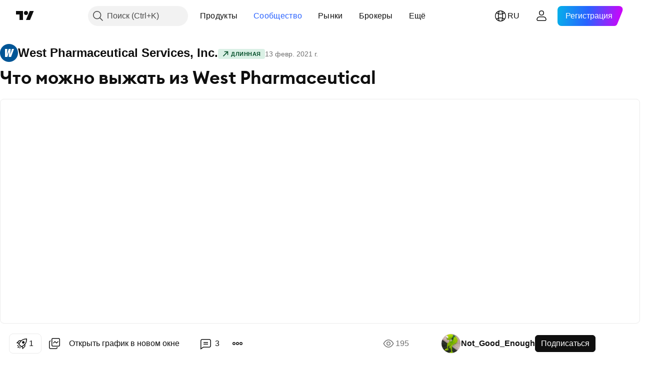

--- FILE ---
content_type: text/html; charset=utf-8
request_url: https://ru.tradingview.com/chart/WST/rF7bDffM-chto-mozhno-vyzhatb-iz-west-pharmaceutical/
body_size: 165240
content:


<!DOCTYPE html>
<html lang="ru" dir="ltr" class="is-not-authenticated is-not-pro  theme-light"
 data-theme="light">
<head><meta charset="utf-8" />
<meta name="viewport" content="width=device-width, initial-scale=1.0, maximum-scale=1.0, minimum-scale=1.0, user-scalable=no">	<script nonce="EvzNcWtXVtgjXWruVAqqow==">window.initData = {};</script><title>Что можно выжать из West Pharmaceutical  по NYSE:WST от Not_Good_Enough — TradingView</title>
<!-- { block promo_footer_css_bundle } -->
		<!-- { render_css_bundle('promo_footer') } -->
		<link crossorigin="anonymous" href="https://static.tradingview.com/static/bundles/15992.6ab8fddbbeec572ad16b.css" rel="stylesheet" type="text/css"/>
	<!-- { endblock promo_footer_css_bundle } -->

	<!-- { block personal_css_bundle } -->
		<!-- render_css_bundle('base') -->
		<link crossorigin="anonymous" href="https://static.tradingview.com/static/bundles/7204.bd4a617f902d8e4336d7.css" rel="stylesheet" type="text/css"/>
<link crossorigin="anonymous" href="https://static.tradingview.com/static/bundles/77196.1ee43ed7cda5d814dba7.css" rel="stylesheet" type="text/css"/>
<link crossorigin="anonymous" href="https://static.tradingview.com/static/bundles/12874.2243f526973e835a8777.css" rel="stylesheet" type="text/css"/>
<link crossorigin="anonymous" href="https://static.tradingview.com/static/bundles/20541.ffebbd5b14e162a70fac.css" rel="stylesheet" type="text/css"/>
<link crossorigin="anonymous" href="https://static.tradingview.com/static/bundles/22691.df517de208b59f042c3b.css" rel="stylesheet" type="text/css"/>
<link crossorigin="anonymous" href="https://static.tradingview.com/static/bundles/72834.146c7925be9f43c9c767.css" rel="stylesheet" type="text/css"/>
<link crossorigin="anonymous" href="https://static.tradingview.com/static/bundles/6656.0e277b504c24d73f6420.css" rel="stylesheet" type="text/css"/>
<link crossorigin="anonymous" href="https://static.tradingview.com/static/bundles/97406.a24aa84d5466dfc219e3.css" rel="stylesheet" type="text/css"/>
<link crossorigin="anonymous" href="https://static.tradingview.com/static/bundles/51307.bb4e309d13e8ea654e19.css" rel="stylesheet" type="text/css"/>
<link crossorigin="anonymous" href="https://static.tradingview.com/static/bundles/62560.c8a32e4a427c0c57131c.css" rel="stylesheet" type="text/css"/>
<link crossorigin="anonymous" href="https://static.tradingview.com/static/bundles/28415.e6caff1a47a6c8a0f783.css" rel="stylesheet" type="text/css"/>
<link crossorigin="anonymous" href="https://static.tradingview.com/static/bundles/78820.3dc3168a8005e8c156fe.css" rel="stylesheet" type="text/css"/>
<link crossorigin="anonymous" href="https://static.tradingview.com/static/bundles/30608.1b5e0eb056a8145e2004.css" rel="stylesheet" type="text/css"/>
<link crossorigin="anonymous" href="https://static.tradingview.com/static/bundles/4857.2a0b835c9459f5e8f334.css" rel="stylesheet" type="text/css"/>
<link crossorigin="anonymous" href="https://static.tradingview.com/static/bundles/60733.515b38c2fad56295e0d7.css" rel="stylesheet" type="text/css"/>
<link crossorigin="anonymous" href="https://static.tradingview.com/static/bundles/94584.053cede951b9d64dea44.css" rel="stylesheet" type="text/css"/>
<link crossorigin="anonymous" href="https://static.tradingview.com/static/bundles/52294.8c6373aa92664b86de9e.css" rel="stylesheet" type="text/css"/>
<link crossorigin="anonymous" href="https://static.tradingview.com/static/bundles/56167.a33c76f5549cc7102e61.css" rel="stylesheet" type="text/css"/>
<link crossorigin="anonymous" href="https://static.tradingview.com/static/bundles/72373.cdd20397318c8a54ee02.css" rel="stylesheet" type="text/css"/>
<link crossorigin="anonymous" href="https://static.tradingview.com/static/bundles/68820.b0c44555783cdd4786b8.css" rel="stylesheet" type="text/css"/>
<link crossorigin="anonymous" href="https://static.tradingview.com/static/bundles/39394.1f12e32e6d4c4b83fe10.css" rel="stylesheet" type="text/css"/>
<link crossorigin="anonymous" href="https://static.tradingview.com/static/bundles/28562.e29096bd778450adbd58.css" rel="stylesheet" type="text/css"/>
<link crossorigin="anonymous" href="https://static.tradingview.com/static/bundles/19934.288c07086ff109a1d327.css" rel="stylesheet" type="text/css"/>
<link crossorigin="anonymous" href="https://static.tradingview.com/static/bundles/5911.5f96f6b3c550d3f0da23.css" rel="stylesheet" type="text/css"/>
<link crossorigin="anonymous" href="https://static.tradingview.com/static/bundles/6133.2dae60a90526a493d165.css" rel="stylesheet" type="text/css"/>
<link crossorigin="anonymous" href="https://static.tradingview.com/static/bundles/30331.cec6b9b458e103483d37.css" rel="stylesheet" type="text/css"/>
<link crossorigin="anonymous" href="https://static.tradingview.com/static/bundles/45207.4c0489c8756499c78a5e.css" rel="stylesheet" type="text/css"/>
<link crossorigin="anonymous" href="https://static.tradingview.com/static/bundles/17644.53a8a16a13c65b9ef1b6.css" rel="stylesheet" type="text/css"/>
<link crossorigin="anonymous" href="https://static.tradingview.com/static/bundles/5347.66e97921f2de4965604d.css" rel="stylesheet" type="text/css"/>
<link crossorigin="anonymous" href="https://static.tradingview.com/static/bundles/90145.8b74b8d86218eec14871.css" rel="stylesheet" type="text/css"/>
<link crossorigin="anonymous" href="https://static.tradingview.com/static/bundles/59334.4a832facb7e57c5e13f3.css" rel="stylesheet" type="text/css"/>
<link crossorigin="anonymous" href="https://static.tradingview.com/static/bundles/91361.140a08c3b11237f684ec.css" rel="stylesheet" type="text/css"/>
<link crossorigin="anonymous" href="https://static.tradingview.com/static/bundles/3691.a607e1947cc1d6442aef.css" rel="stylesheet" type="text/css"/>
<link crossorigin="anonymous" href="https://static.tradingview.com/static/bundles/79248.b085e41549ac76222ff0.css" rel="stylesheet" type="text/css"/>
<link crossorigin="anonymous" href="https://static.tradingview.com/static/bundles/17675.7322b9d581c3bd767a8f.css" rel="stylesheet" type="text/css"/>
	<!-- { endblock personal_css_bundle } -->

	<!-- { block extra_styles } -->
	<link crossorigin="anonymous" href="https://static.tradingview.com/static/bundles/26184.a8e87c60a250a6212b03.css" rel="stylesheet" type="text/css"/>
<link crossorigin="anonymous" href="https://static.tradingview.com/static/bundles/62419.12891bfbb287744d3a89.css" rel="stylesheet" type="text/css"/>
<link crossorigin="anonymous" href="https://static.tradingview.com/static/bundles/32078.4dd8f716b361ea76fac9.css" rel="stylesheet" type="text/css"/>
<link crossorigin="anonymous" href="https://static.tradingview.com/static/bundles/50370.a1a91e4e3b8d4d56af6a.css" rel="stylesheet" type="text/css"/>
<link crossorigin="anonymous" href="https://static.tradingview.com/static/bundles/29903.89b41c884d5213432809.css" rel="stylesheet" type="text/css"/>
<link crossorigin="anonymous" href="https://static.tradingview.com/static/bundles/24840.08865a24cd22e705a127.css" rel="stylesheet" type="text/css"/>
<link crossorigin="anonymous" href="https://static.tradingview.com/static/bundles/61504.303d3d3a2eef8a440230.css" rel="stylesheet" type="text/css"/>
<link crossorigin="anonymous" href="https://static.tradingview.com/static/bundles/84592.9ad3142f13630874398c.css" rel="stylesheet" type="text/css"/>
<link crossorigin="anonymous" href="https://static.tradingview.com/static/bundles/84509.b78aa0f889805782a114.css" rel="stylesheet" type="text/css"/>
<link crossorigin="anonymous" href="https://static.tradingview.com/static/bundles/68650.e664998b1025f8944a19.css" rel="stylesheet" type="text/css"/>
<link crossorigin="anonymous" href="https://static.tradingview.com/static/bundles/62156.ce7b2959f31f83034b45.css" rel="stylesheet" type="text/css"/>
<link crossorigin="anonymous" href="https://static.tradingview.com/static/bundles/58572.dad95b9e4df028f98405.css" rel="stylesheet" type="text/css"/>
<link crossorigin="anonymous" href="https://static.tradingview.com/static/bundles/86459.a94905aa773ec52c64fa.css" rel="stylesheet" type="text/css"/>
<link crossorigin="anonymous" href="https://static.tradingview.com/static/bundles/87828.b5acda22a891bd0b8b78.css" rel="stylesheet" type="text/css"/>
<link crossorigin="anonymous" href="https://static.tradingview.com/static/bundles/81350.86c68c4067216e42a0f1.css" rel="stylesheet" type="text/css"/>
<link crossorigin="anonymous" href="https://static.tradingview.com/static/bundles/27877.826c38517eae6571304f.css" rel="stylesheet" type="text/css"/>
<link crossorigin="anonymous" href="https://static.tradingview.com/static/bundles/56254.a23f3ec5b836024b605b.css" rel="stylesheet" type="text/css"/>
<link crossorigin="anonymous" href="https://static.tradingview.com/static/bundles/18013.0655ac40c6882bf9e438.css" rel="stylesheet" type="text/css"/>
<link crossorigin="anonymous" href="https://static.tradingview.com/static/bundles/88936.d49d6f461c53e70b38bc.css" rel="stylesheet" type="text/css"/>
<link crossorigin="anonymous" href="https://static.tradingview.com/static/bundles/54123.b37eaf239cea1a4a4b98.css" rel="stylesheet" type="text/css"/>
<link crossorigin="anonymous" href="https://static.tradingview.com/static/bundles/3406.24a50d99637b4e3bf9e7.css" rel="stylesheet" type="text/css"/>
<link crossorigin="anonymous" href="https://static.tradingview.com/static/bundles/14544.83eca2c4704f4649b7a3.css" rel="stylesheet" type="text/css"/>
<link crossorigin="anonymous" href="https://static.tradingview.com/static/bundles/31069.c75dd2e4bc4003a8d3c6.css" rel="stylesheet" type="text/css"/>
<link crossorigin="anonymous" href="https://static.tradingview.com/static/bundles/67877.2fb5f6f3eb739c16078d.css" rel="stylesheet" type="text/css"/>
<link crossorigin="anonymous" href="https://static.tradingview.com/static/bundles/50553.3ab347d4bc9cadf8d238.css" rel="stylesheet" type="text/css"/>
<link crossorigin="anonymous" href="https://static.tradingview.com/static/bundles/75070.42c5ad63db6e22dd1780.css" rel="stylesheet" type="text/css"/>
<link crossorigin="anonymous" href="https://static.tradingview.com/static/bundles/11285.2ad4e54f72ca1dbe5a12.css" rel="stylesheet" type="text/css"/>
<link crossorigin="anonymous" href="https://static.tradingview.com/static/bundles/85379.e2d0f6189d763981c46b.css" rel="stylesheet" type="text/css"/>
<link crossorigin="anonymous" href="https://static.tradingview.com/static/bundles/62882.bb7416e25ce047652be6.css" rel="stylesheet" type="text/css"/>
<link crossorigin="anonymous" href="https://static.tradingview.com/static/bundles/14142.fa043cf9d22075746ca7.css" rel="stylesheet" type="text/css"/>
<link crossorigin="anonymous" href="https://static.tradingview.com/static/bundles/70835.249d27fbf7cfdf5dfd83.css" rel="stylesheet" type="text/css"/>
<link crossorigin="anonymous" href="https://static.tradingview.com/static/bundles/92124.5845fa80448b407d32ec.css" rel="stylesheet" type="text/css"/>
<link crossorigin="anonymous" href="https://static.tradingview.com/static/bundles/98703.a2b02fc165a1c32d442e.css" rel="stylesheet" type="text/css"/>
<link crossorigin="anonymous" href="https://static.tradingview.com/static/bundles/65644.82e6d18dc48a569d26eb.css" rel="stylesheet" type="text/css"/>
<link crossorigin="anonymous" href="https://static.tradingview.com/static/bundles/5605.7992e8c447118cda6e67.css" rel="stylesheet" type="text/css"/>
<link crossorigin="anonymous" href="https://static.tradingview.com/static/bundles/57014.5d64ece78149214e8812.css" rel="stylesheet" type="text/css"/>
<link crossorigin="anonymous" href="https://static.tradingview.com/static/bundles/96133.507ceb094fe735b3e439.css" rel="stylesheet" type="text/css"/>
<link crossorigin="anonymous" href="https://static.tradingview.com/static/bundles/85992.24dc3e7280c9494642a6.css" rel="stylesheet" type="text/css"/>
<link crossorigin="anonymous" href="https://static.tradingview.com/static/bundles/52665.005deab1142faaf7462d.css" rel="stylesheet" type="text/css"/>
<link crossorigin="anonymous" href="https://static.tradingview.com/static/bundles/96614.aa36a3e7cbd35864ab1c.css" rel="stylesheet" type="text/css"/>
<link crossorigin="anonymous" href="https://static.tradingview.com/static/bundles/78698.9e07627cdc60a2c13dc3.css" rel="stylesheet" type="text/css"/>
<link crossorigin="anonymous" href="https://static.tradingview.com/static/bundles/96946.664cb7df376aef027378.css" rel="stylesheet" type="text/css"/>
<link crossorigin="anonymous" href="https://static.tradingview.com/static/bundles/94425.e8a11b1164ed8f31863d.css" rel="stylesheet" type="text/css"/>
<link crossorigin="anonymous" href="https://static.tradingview.com/static/bundles/30931.b2e7517523adce965dba.css" rel="stylesheet" type="text/css"/>
<link crossorigin="anonymous" href="https://static.tradingview.com/static/bundles/13619.8ac06c6d6672271c5f68.css" rel="stylesheet" type="text/css"/>
<link crossorigin="anonymous" href="https://static.tradingview.com/static/bundles/12748.199034cf25af72be11eb.css" rel="stylesheet" type="text/css"/>
<link crossorigin="anonymous" href="https://static.tradingview.com/static/bundles/66857.843c3e887cfdf130d542.css" rel="stylesheet" type="text/css"/>
<link crossorigin="anonymous" href="https://static.tradingview.com/static/bundles/18350.e409f558fe163ea9a3de.css" rel="stylesheet" type="text/css"/>
<link crossorigin="anonymous" href="https://static.tradingview.com/static/bundles/92112.db4c9d5652778b489aaa.css" rel="stylesheet" type="text/css"/>
<link crossorigin="anonymous" href="https://static.tradingview.com/static/bundles/68448.f611cd4d950c54a2caec.css" rel="stylesheet" type="text/css"/>
<link crossorigin="anonymous" href="https://static.tradingview.com/static/bundles/24309.848f88391da875ceb2a3.css" rel="stylesheet" type="text/css"/>
<link crossorigin="anonymous" href="https://static.tradingview.com/static/bundles/32388.e2ac42d074266d6f4cc4.css" rel="stylesheet" type="text/css"/>
<link crossorigin="anonymous" href="https://static.tradingview.com/static/bundles/2298.e4906aeeda8c192efa8f.css" rel="stylesheet" type="text/css"/>
<link crossorigin="anonymous" href="https://static.tradingview.com/static/bundles/6811.4ca141638fbeaa002769.css" rel="stylesheet" type="text/css"/>
<link crossorigin="anonymous" href="https://static.tradingview.com/static/bundles/34022.f218afa7d02ef496982b.css" rel="stylesheet" type="text/css"/>
<link crossorigin="anonymous" href="https://static.tradingview.com/static/bundles/9313.ef5d27e92eb3d48dab23.css" rel="stylesheet" type="text/css"/>
<link crossorigin="anonymous" href="https://static.tradingview.com/static/bundles/87844.a89d3d49f869720ebbba.css" rel="stylesheet" type="text/css"/>
<link crossorigin="anonymous" href="https://static.tradingview.com/static/bundles/79780.84d89360ede6a350ded3.css" rel="stylesheet" type="text/css"/>
<link crossorigin="anonymous" href="https://static.tradingview.com/static/bundles/50694.e8c29c22063c80408cca.css" rel="stylesheet" type="text/css"/>
<link crossorigin="anonymous" href="https://static.tradingview.com/static/bundles/22969.c32eeb1152afcd97b12e.css" rel="stylesheet" type="text/css"/>
<link crossorigin="anonymous" href="https://static.tradingview.com/static/bundles/83580.fdc9454547343089f3c6.css" rel="stylesheet" type="text/css"/>
<link crossorigin="anonymous" href="https://static.tradingview.com/static/bundles/20789.ab5c2b3cb921527e4170.css" rel="stylesheet" type="text/css"/>
<link crossorigin="anonymous" href="https://static.tradingview.com/static/bundles/29592.6154c4943032cbc1f19b.css" rel="stylesheet" type="text/css"/>
<link crossorigin="anonymous" href="https://static.tradingview.com/static/bundles/31916.57160ac113283e720311.css" rel="stylesheet" type="text/css"/>
<link crossorigin="anonymous" href="https://static.tradingview.com/static/bundles/55174.dc96c4d047ce06b033ba.css" rel="stylesheet" type="text/css"/>
<link crossorigin="anonymous" href="https://static.tradingview.com/static/bundles/5969.21c839e51d9fe09bc1ad.css" rel="stylesheet" type="text/css"/>
<link crossorigin="anonymous" href="https://static.tradingview.com/static/bundles/83332.323d337a96ea2d0d1f5b.css" rel="stylesheet" type="text/css"/>
<link crossorigin="anonymous" href="https://static.tradingview.com/static/bundles/26149.58e3d28c4207f0232d45.css" rel="stylesheet" type="text/css"/>
<link crossorigin="anonymous" href="https://static.tradingview.com/static/bundles/5769.b3335017ad0d222109e8.css" rel="stylesheet" type="text/css"/>
<link crossorigin="anonymous" href="https://static.tradingview.com/static/bundles/49022.455c0a58d3762d16e782.css" rel="stylesheet" type="text/css"/>
<link crossorigin="anonymous" href="https://static.tradingview.com/static/bundles/38582.2b62a108282b3e90d95c.css" rel="stylesheet" type="text/css"/>
<link crossorigin="anonymous" href="https://static.tradingview.com/static/bundles/15001.aa02a2d96f821d501dba.css" rel="stylesheet" type="text/css"/>
<link crossorigin="anonymous" href="https://static.tradingview.com/static/bundles/75432.cee64bd18eb72dd37b3d.css" rel="stylesheet" type="text/css"/>
<link crossorigin="anonymous" href="https://static.tradingview.com/static/bundles/43165.f500e435f461fabe05f6.css" rel="stylesheet" type="text/css"/>
<link crossorigin="anonymous" href="https://static.tradingview.com/static/bundles/70571.51824f94f04f357f27ed.css" rel="stylesheet" type="text/css"/>
<link crossorigin="anonymous" href="https://static.tradingview.com/static/bundles/6695.1ea7d74fa789f5e3b9c4.css" rel="stylesheet" type="text/css"/>
<link crossorigin="anonymous" href="https://static.tradingview.com/static/bundles/42734.28212819357e05bc15ab.css" rel="stylesheet" type="text/css"/>
<link crossorigin="anonymous" href="https://static.tradingview.com/static/bundles/97915.5b2ef44e883aedf9ee07.css" rel="stylesheet" type="text/css"/>
<link crossorigin="anonymous" href="https://static.tradingview.com/static/bundles/35229.f7d16c2e8bbca89e1d2b.css" rel="stylesheet" type="text/css"/>
<link crossorigin="anonymous" href="https://static.tradingview.com/static/bundles/49468.bd38a05bcbe9f63005d5.css" rel="stylesheet" type="text/css"/>
<link crossorigin="anonymous" href="https://static.tradingview.com/static/bundles/16543.7bcb96fa677df6654c99.css" rel="stylesheet" type="text/css"/>
<link crossorigin="anonymous" href="https://static.tradingview.com/static/bundles/78076.434b6268f44aba75e190.css" rel="stylesheet" type="text/css"/>
<link crossorigin="anonymous" href="https://static.tradingview.com/static/bundles/68844.52241fb1c81e27787e36.css" rel="stylesheet" type="text/css"/>
<link crossorigin="anonymous" href="https://static.tradingview.com/static/bundles/78806.af4707505f695c7b7e7e.css" rel="stylesheet" type="text/css"/>
<link crossorigin="anonymous" href="https://static.tradingview.com/static/bundles/67957.26bd3f4dca9113e5bd92.css" rel="stylesheet" type="text/css"/>
<link crossorigin="anonymous" href="https://static.tradingview.com/static/bundles/95626.0b382ed55589e98e3418.css" rel="preload" as="style"/>
<link crossorigin="anonymous" href="https://static.tradingview.com/static/bundles/4876.8876d8fb744d67484f1f.css" rel="preload" as="style"/>
<link crossorigin="anonymous" href="https://static.tradingview.com/static/bundles/79185.94b15842cd307f061854.css" rel="preload" as="style"/>
<link crossorigin="anonymous" href="https://static.tradingview.com/static/bundles/49822.f499cfafbc0a791ec49e.css" rel="preload" as="style"/>
	<!-- { endblock extra_styles } --><script nonce="EvzNcWtXVtgjXWruVAqqow==">
	window.locale = 'ru';
	window.language = 'ru';
</script>
	<!-- { block promo_footer_js_bundle } -->
		<!-- { render_js_bundle('promo_footer') } -->
		<link crossorigin="anonymous" href="https://static.tradingview.com/static/bundles/ru.63639.893104679743cfdc6eb0.js" rel="preload" as="script"/>
<link crossorigin="anonymous" href="https://static.tradingview.com/static/bundles/25096.92bda83ae2bfdec74d91.js" rel="preload" as="script"/>
<link crossorigin="anonymous" href="https://static.tradingview.com/static/bundles/promo_footer.d732748b4425f543f32d.js" rel="preload" as="script"/><script crossorigin="anonymous" src="https://static.tradingview.com/static/bundles/ru.63639.893104679743cfdc6eb0.js" defer></script>
<script crossorigin="anonymous" src="https://static.tradingview.com/static/bundles/25096.92bda83ae2bfdec74d91.js" defer></script>
<script crossorigin="anonymous" src="https://static.tradingview.com/static/bundles/promo_footer.d732748b4425f543f32d.js" defer></script>
	<!-- { endblock promo_footer_js_bundle } -->

	<!-- { block personal_js_bundle } -->
		<!-- render_js_bundle('base') -->
		<link crossorigin="anonymous" href="https://static.tradingview.com/static/bundles/runtime.5cff48ae4c51799572c6.js" rel="preload" as="script"/>
<link crossorigin="anonymous" href="https://static.tradingview.com/static/bundles/ru.11389.2b9c5a4a377923252369.js" rel="preload" as="script"/>
<link crossorigin="anonymous" href="https://static.tradingview.com/static/bundles/32227.d826c45d2d27f2ff4314.js" rel="preload" as="script"/>
<link crossorigin="anonymous" href="https://static.tradingview.com/static/bundles/77507.fb006c0c7a02051cf5cd.js" rel="preload" as="script"/>
<link crossorigin="anonymous" href="https://static.tradingview.com/static/bundles/22665.478e72b4af5ae0c375ec.js" rel="preload" as="script"/>
<link crossorigin="anonymous" href="https://static.tradingview.com/static/bundles/12886.7be7542f140baf734d79.js" rel="preload" as="script"/>
<link crossorigin="anonymous" href="https://static.tradingview.com/static/bundles/22023.035d84389dc598280aca.js" rel="preload" as="script"/>
<link crossorigin="anonymous" href="https://static.tradingview.com/static/bundles/2373.7f1c5f402e07b6f9d0b4.js" rel="preload" as="script"/>
<link crossorigin="anonymous" href="https://static.tradingview.com/static/bundles/62134.57ec9cb3f1548c6e710a.js" rel="preload" as="script"/>
<link crossorigin="anonymous" href="https://static.tradingview.com/static/bundles/1620.cf91b3df49fde2229d37.js" rel="preload" as="script"/>
<link crossorigin="anonymous" href="https://static.tradingview.com/static/bundles/68134.53b8dc667ab093512b37.js" rel="preload" as="script"/>
<link crossorigin="anonymous" href="https://static.tradingview.com/static/bundles/93243.d16dcf8fc50e14d67819.js" rel="preload" as="script"/>
<link crossorigin="anonymous" href="https://static.tradingview.com/static/bundles/42118.dff7a71e333e9d8d8929.js" rel="preload" as="script"/>
<link crossorigin="anonymous" href="https://static.tradingview.com/static/bundles/32378.b87f7c1aed020f9c3427.js" rel="preload" as="script"/>
<link crossorigin="anonymous" href="https://static.tradingview.com/static/bundles/29138.7f85e2418196e920beee.js" rel="preload" as="script"/>
<link crossorigin="anonymous" href="https://static.tradingview.com/static/bundles/23298.0b1a2a8df7ae6c4f9aff.js" rel="preload" as="script"/>
<link crossorigin="anonymous" href="https://static.tradingview.com/static/bundles/91834.9821cb5b05c24e07d017.js" rel="preload" as="script"/>
<link crossorigin="anonymous" href="https://static.tradingview.com/static/bundles/89095.8f0ef59dea5487949a51.js" rel="preload" as="script"/>
<link crossorigin="anonymous" href="https://static.tradingview.com/static/bundles/70241.8681b0461bf728193324.js" rel="preload" as="script"/>
<link crossorigin="anonymous" href="https://static.tradingview.com/static/bundles/base.4fd56e51e522a2ccc9a7.js" rel="preload" as="script"/><script crossorigin="anonymous" src="https://static.tradingview.com/static/bundles/runtime.5cff48ae4c51799572c6.js" defer></script>
<script crossorigin="anonymous" src="https://static.tradingview.com/static/bundles/ru.11389.2b9c5a4a377923252369.js" defer></script>
<script crossorigin="anonymous" src="https://static.tradingview.com/static/bundles/32227.d826c45d2d27f2ff4314.js" defer></script>
<script crossorigin="anonymous" src="https://static.tradingview.com/static/bundles/77507.fb006c0c7a02051cf5cd.js" defer></script>
<script crossorigin="anonymous" src="https://static.tradingview.com/static/bundles/22665.478e72b4af5ae0c375ec.js" defer></script>
<script crossorigin="anonymous" src="https://static.tradingview.com/static/bundles/12886.7be7542f140baf734d79.js" defer></script>
<script crossorigin="anonymous" src="https://static.tradingview.com/static/bundles/22023.035d84389dc598280aca.js" defer></script>
<script crossorigin="anonymous" src="https://static.tradingview.com/static/bundles/2373.7f1c5f402e07b6f9d0b4.js" defer></script>
<script crossorigin="anonymous" src="https://static.tradingview.com/static/bundles/62134.57ec9cb3f1548c6e710a.js" defer></script>
<script crossorigin="anonymous" src="https://static.tradingview.com/static/bundles/1620.cf91b3df49fde2229d37.js" defer></script>
<script crossorigin="anonymous" src="https://static.tradingview.com/static/bundles/68134.53b8dc667ab093512b37.js" defer></script>
<script crossorigin="anonymous" src="https://static.tradingview.com/static/bundles/93243.d16dcf8fc50e14d67819.js" defer></script>
<script crossorigin="anonymous" src="https://static.tradingview.com/static/bundles/42118.dff7a71e333e9d8d8929.js" defer></script>
<script crossorigin="anonymous" src="https://static.tradingview.com/static/bundles/32378.b87f7c1aed020f9c3427.js" defer></script>
<script crossorigin="anonymous" src="https://static.tradingview.com/static/bundles/29138.7f85e2418196e920beee.js" defer></script>
<script crossorigin="anonymous" src="https://static.tradingview.com/static/bundles/23298.0b1a2a8df7ae6c4f9aff.js" defer></script>
<script crossorigin="anonymous" src="https://static.tradingview.com/static/bundles/91834.9821cb5b05c24e07d017.js" defer></script>
<script crossorigin="anonymous" src="https://static.tradingview.com/static/bundles/89095.8f0ef59dea5487949a51.js" defer></script>
<script crossorigin="anonymous" src="https://static.tradingview.com/static/bundles/70241.8681b0461bf728193324.js" defer></script>
<script crossorigin="anonymous" src="https://static.tradingview.com/static/bundles/base.4fd56e51e522a2ccc9a7.js" defer></script>
	<!-- { endblock personal_js_bundle } -->

	<!-- { block additional_js_bundle } -->
	<!-- { endblock additional_js_bundle } -->	<script nonce="EvzNcWtXVtgjXWruVAqqow==">
		window.initData = window.initData || {};
		window.initData.theme = "light";
			(()=>{"use strict";const t=/(?:^|;)\s*theme=(dark|light)(?:;|$)|$/.exec(document.cookie)[1];t&&(document.documentElement.classList.toggle("theme-dark","dark"===t),document.documentElement.classList.toggle("theme-light","light"===t),document.documentElement.dataset.theme=t,window.initData=window.initData||{},window.initData.theme=t)})();
	</script>
	<script nonce="EvzNcWtXVtgjXWruVAqqow==">
		(()=>{"use strict";"undefined"!=typeof window&&"undefined"!=typeof navigator&&/mac/i.test(navigator.platform)&&document.documentElement.classList.add("mac_os_system")})();
	</script>

	<script nonce="EvzNcWtXVtgjXWruVAqqow==">var environment = "battle";
		window.WS_HOST_PING_REQUIRED = true;
		window.BUILD_TIME = "2026-01-21T09:00:34";
		window.WEBSOCKET_HOST = "data.tradingview.com";
		window.WEBSOCKET_PRO_HOST = "prodata.tradingview.com";
		window.WEBSOCKET_HOST_FOR_DEEP_BACKTESTING = "history-data.tradingview.com";
		window.WIDGET_HOST = "https://www.tradingview-widget.com";
		window.TradingView = window.TradingView || {};
	</script>

	<link rel="conversions-config" href="https://s3.tradingview.com/conversions_ru.json">
	<link rel="metrics-config" href="https://scanner-backend.tradingview.com/enum/ordered?id=metrics_full_name,metrics&lang=ru&label-product=ytm-metrics-plan.json" crossorigin>

	<script nonce="EvzNcWtXVtgjXWruVAqqow==">
		(()=>{"use strict";function e(e,t=!1){const{searchParams:n}=new URL(String(location));let s="true"===n.get("mobileapp_new"),o="true"===n.get("mobileapp");if(!t){const e=function(e){const t=e+"=",n=document.cookie.split(";");for(let e=0;e<n.length;e++){let s=n[e];for(;" "===s.charAt(0);)s=s.substring(1,s.length);if(0===s.indexOf(t))return s.substring(t.length,s.length)}return null}("tv_app")||"";s||=["android","android_nps"].includes(e),o||="ios"===e}return!("new"!==e&&"any"!==e||!s)||!("new"===e||!o)}const t="undefined"!=typeof window&&"undefined"!=typeof navigator,n=t&&"ontouchstart"in window,s=(t&&n&&window,t&&(n||navigator.maxTouchPoints),t&&window.chrome&&window.chrome.runtime,t&&window.navigator.userAgent.toLowerCase().indexOf("firefox"),t&&/\sEdge\/\d\d\b/.test(navigator.userAgent),t&&Boolean(navigator.vendor)&&navigator.vendor.indexOf("Apple")>-1&&-1===navigator.userAgent.indexOf("CriOS")&&navigator.userAgent.indexOf("FxiOS"),t&&/mac/i.test(navigator.platform),t&&/Win32|Win64/i.test(navigator.platform),t&&/Linux/i.test(navigator.platform),t&&/Android/i.test(navigator.userAgent)),o=t&&/BlackBerry/i.test(navigator.userAgent),i=t&&/iPhone|iPad|iPod/.test(navigator.platform),c=t&&/Opera Mini/i.test(navigator.userAgent),r=t&&("MacIntel"===navigator.platform&&navigator.maxTouchPoints>1||/iPad/.test(navigator.platform)),a=s||o||i||c,h=window.TradingView=window.TradingView||{};const _={Android:()=>s,BlackBerry:()=>o,iOS:()=>i,Opera:()=>c,isIPad:()=>r,any:()=>a};h.isMobile=_;const l=new Map;function d(){const e=window.location.pathname,t=window.location.host,n=`${t}${e}`;return l.has(n)||l.set(n,function(e,t){const n=["^widget-docs"];for(const e of n)if(new RegExp(e).test(t))return!0;const s=["^widgetembed/?$","^cmewidgetembed/?$","^([0-9a-zA-Z-]+)/widgetembed/?$","^([0-9a-zA-Z-]+)/widgetstatic/?$","^([0-9a-zA-Z-]+)?/?mediumwidgetembed/?$","^twitter-chart/?$","^telegram/chart/?$","^embed/([0-9a-zA-Z]{8})/?$","^widgetpopup/?$","^extension/?$","^idea-popup/?$","^hotlistswidgetembed/?$","^([0-9a-zA-Z-]+)/hotlistswidgetembed/?$","^marketoverviewwidgetembed/?$","^([0-9a-zA-Z-]+)/marketoverviewwidgetembed/?$","^eventswidgetembed/?$","^tickerswidgetembed/?$","^forexcrossrateswidgetembed/?$","^forexheatmapwidgetembed/?$","^marketquoteswidgetembed/?$","^screenerwidget/?$","^cryptomktscreenerwidget/?$","^([0-9a-zA-Z-]+)/cryptomktscreenerwidget/?$","^([0-9a-zA-Z-]+)/marketquoteswidgetembed/?$","^technical-analysis-widget-embed/$","^singlequotewidgetembed/?$","^([0-9a-zA-Z-]+)/singlequotewidgetembed/?$","^embed-widget/([0-9a-zA-Z-]+)/(([0-9a-zA-Z-]+)/)?$","^widget-docs/([0-9a-zA-Z-]+)/([0-9a-zA-Z-/]+)?$"],o=e.replace(/^\//,"");let i;for(let e=s.length-1;e>=0;e--)if(i=new RegExp(s[e]),i.test(o))return!0;return!1}(e,t)),l.get(n)??!1}h.onWidget=d;const g=()=>{},u="~m~";class m{constructor(e,t={}){this.sessionid=null,this.connected=!1,this._timeout=null,this._base=e,this._options={timeout:t.timeout||2e4,connectionType:t.connectionType}}connect(){this._socket=new WebSocket(this._prepareUrl()),this._socket.onmessage=e=>{
if("string"!=typeof e.data)throw new TypeError(`The WebSocket message should be a string. Recieved ${Object.prototype.toString.call(e.data)}`);this._onData(e.data)},this._socket.onclose=this._onClose.bind(this),this._socket.onerror=this._onError.bind(this)}send(e){this._socket&&this._socket.send(this._encode(e))}disconnect(){this._clearIdleTimeout(),this._socket&&(this._socket.onmessage=g,this._socket.onclose=g,this._socket.onerror=g,this._socket.close())}_clearIdleTimeout(){null!==this._timeout&&(clearTimeout(this._timeout),this._timeout=null)}_encode(e){let t,n="";const s=Array.isArray(e)?e:[e],o=s.length;for(let e=0;e<o;e++)t=null===s[e]||void 0===s[e]?"":m._stringify(s[e]),n+=u+t.length+u+t;return n}_decode(e){const t=[];let n,s;do{if(e.substring(0,3)!==u)return t;n="",s="";const o=(e=e.substring(3)).length;for(let t=0;t<o;t++){if(s=Number(e.substring(t,t+1)),Number(e.substring(t,t+1))!==s){e=e.substring(n.length+3),n=Number(n);break}n+=s}t.push(e.substring(0,n)),e=e.substring(n)}while(""!==e);return t}_onData(e){this._setTimeout();const t=this._decode(e),n=t.length;for(let e=0;e<n;e++)this._onMessage(t[e])}_setTimeout(){this._clearIdleTimeout(),this._timeout=setTimeout(this._onTimeout.bind(this),this._options.timeout)}_onTimeout(){this.disconnect(),this._onDisconnect({code:4e3,reason:"socket.io timeout",wasClean:!1})}_onMessage(e){this.sessionid?this._checkIfHeartbeat(e)?this._onHeartbeat(e.slice(3)):this._checkIfJson(e)?this._base.onMessage(JSON.parse(e.slice(3))):this._base.onMessage(e):(this.sessionid=e,this._onConnect())}_checkIfHeartbeat(e){return this._checkMessageType(e,"h")}_checkIfJson(e){return this._checkMessageType(e,"j")}_checkMessageType(e,t){return e.substring(0,3)==="~"+t+"~"}_onHeartbeat(e){this.send("~h~"+e)}_onConnect(){this.connected=!0,this._base.onConnect()}_onDisconnect(e){this._clear(),this._base.onDisconnect(e),this.sessionid=null}_clear(){this.connected=!1}_prepareUrl(){const t=w(this._base.host);if(t.pathname+="socket.io/websocket",t.protocol="wss:",t.searchParams.append("from",window.location.pathname.slice(1,50)),t.searchParams.append("date",window.BUILD_TIME||""),e("any")&&t.searchParams.append("client","mobile"),this._options.connectionType&&t.searchParams.append("type",this._options.connectionType),window.WEBSOCKET_PARAMS_ANALYTICS){const{ws_page_uri:e,ws_ancestor_origin:n}=window.WEBSOCKET_PARAMS_ANALYTICS;e&&t.searchParams.append("page-uri",e),n&&t.searchParams.append("ancestor-origin",n)}const n=window.location.search.includes("widget_token")||window.location.hash.includes("widget_token");return d()||n||t.searchParams.append("auth","sessionid"),t.href}_onClose(e){this._clearIdleTimeout(),this._onDisconnect(e)}_onError(e){this._clearIdleTimeout(),this._clear(),this._base.emit("error",[e]),this.sessionid=null}static _stringify(e){return"[object Object]"===Object.prototype.toString.call(e)?"~j~"+JSON.stringify(e):String(e)}}class p{constructor(e,t){this.host=e,this._connecting=!1,this._events={},this.transport=this._getTransport(t)}isConnected(){
return!!this.transport&&this.transport.connected}isConnecting(){return this._connecting}connect(){this.isConnected()||(this._connecting&&this.disconnect(),this._connecting=!0,this.transport.connect())}send(e){this.transport&&this.transport.connected&&this.transport.send(e)}disconnect(){this.transport&&this.transport.disconnect()}on(e,t){e in this._events||(this._events[e]=[]),this._events[e].push(t)}offAll(){this._events={}}onMessage(e){this.emit("message",[e])}emit(e,t=[]){if(e in this._events){const n=this._events[e].concat(),s=n.length;for(let e=0;e<s;e++)n[e].apply(this,t)}}onConnect(){this.clear(),this.emit("connect")}onDisconnect(e){this.emit("disconnect",[e])}clear(){this._connecting=!1}_getTransport(e){return new m(this,e)}}function w(e){const t=-1!==e.indexOf("/")?new URL(e):new URL("wss://"+e);if("wss:"!==t.protocol&&"https:"!==t.protocol)throw new Error("Invalid websocket base "+e);return t.pathname.endsWith("/")||(t.pathname+="/"),t.search="",t.username="",t.password="",t}const k="undefined"!=typeof window&&Number(window.TELEMETRY_WS_ERROR_LOGS_THRESHOLD)||0;class f{constructor(e,t={}){this._queueStack=[],this._logsQueue=[],this._telemetryObjectsQueue=[],this._reconnectCount=0,this._redirectCount=0,this._errorsCount=0,this._errorsInfoSent=!1,this._connectionStart=null,this._connectionEstablished=null,this._reconnectTimeout=null,this._onlineCancellationToken=null,this._isConnectionForbidden=!1,this._initialHost=t.initialHost||null,this._suggestedHost=e,this._proHost=t.proHost,this._reconnectHost=t.reconnectHost,this._noReconnectAfterTimeout=!0===t.noReconnectAfterTimeout,this._dataRequestTimeout=t.dataRequestTimeout,this._connectionType=t.connectionType,this._doConnect(),t.pingRequired&&-1===window.location.search.indexOf("noping")&&this._startPing()}connect(){this._tryConnect()}resetCounters(){this._reconnectCount=0,this._redirectCount=0}setLogger(e,t){this._logger=e,this._getLogHistory=t,this._flushLogs()}setTelemetry(e){this._telemetry=e,this._telemetry.reportSent.subscribe(this,this._onTelemetrySent),this._flushTelemetry()}onReconnect(e){this._onReconnect=e}isConnected(){return!!this._socket&&this._socket.isConnected()}isConnecting(){return!!this._socket&&this._socket.isConnecting()}on(e,t){return!!this._socket&&("connect"===e&&this._socket.isConnected()?t():"disconnect"===e?this._disconnectCallbacks.push(t):this._socket.on(e,t),!0)}getSessionId(){return this._socket&&this._socket.transport?this._socket.transport.sessionid:null}send(e){return this.isConnected()?(this._socket.send(e),!0):(this._queueMessage(e),!1)}getConnectionEstablished(){return this._connectionEstablished}getHost(){const e=this._tryGetProHost();return null!==e?e:this._reconnectHost&&this._reconnectCount>3?this._reconnectHost:this._suggestedHost}getReconnectCount(){return this._reconnectCount}getRedirectCount(){return this._redirectCount}getConnectionStart(){return this._connectionStart}disconnect(){this._clearReconnectTimeout(),(this.isConnected()||this.isConnecting())&&(this._propagateDisconnect(),this._disconnectCallbacks=[],
this._closeSocket())}forbidConnection(){this._isConnectionForbidden=!0,this.disconnect()}allowConnection(){this._isConnectionForbidden=!1,this.connect()}isMaxRedirects(){return this._redirectCount>=20}isMaxReconnects(){return this._reconnectCount>=20}getPingInfo(){return this._pingInfo||null}_tryGetProHost(){return window.TradingView&&window.TradingView.onChartPage&&"battle"===window.environment&&!this._redirectCount&&-1===window.location.href.indexOf("ws_host")?this._initialHost?this._initialHost:void 0!==window.user&&window.user.pro_plan?this._proHost||this._suggestedHost:null:null}_queueMessage(e){0===this._queueStack.length&&this._logMessage(0,"Socket is not connected. Queued a message"),this._queueStack.push(e)}_processMessageQueue(){0!==this._queueStack.length&&(this._logMessage(0,"Processing queued messages"),this._queueStack.forEach(this.send.bind(this)),this._logMessage(0,"Processed "+this._queueStack.length+" messages"),this._queueStack=[])}_onDisconnect(e){this._noReconnectAfterTimeout||null!==this._reconnectTimeout||(this._reconnectTimeout=setTimeout(this._tryReconnect.bind(this),5e3)),this._clearOnlineCancellationToken();let t="disconnect session:"+this.getSessionId();e&&(t+=", code:"+e.code+", reason:"+e.reason,1005===e.code&&this._sendTelemetry("websocket_code_1005")),this._logMessage(0,t),this._propagateDisconnect(e),this._closeSocket(),this._queueStack=[]}_closeSocket(){null!==this._socket&&(this._socket.offAll(),this._socket.disconnect(),this._socket=null)}_logMessage(e,t){const n={method:e,message:t};this._logger?this._flushLogMessage(n):(n.message=`[${(new Date).toISOString()}] ${n.message}`,this._logsQueue.push(n))}_flushLogMessage(e){switch(e.method){case 2:this._logger.logDebug(e.message);break;case 3:this._logger.logError(e.message);break;case 0:this._logger.logInfo(e.message);break;case 1:this._logger.logNormal(e.message)}}_flushLogs(){this._flushLogMessage({method:1,message:"messages from queue. Start."}),this._logsQueue.forEach((e=>{this._flushLogMessage(e)})),this._flushLogMessage({method:1,message:"messages from queue. End."}),this._logsQueue=[]}_sendTelemetry(e,t){const n={event:e,params:t};this._telemetry?this._flushTelemetryObject(n):this._telemetryObjectsQueue.push(n)}_flushTelemetryObject(e){this._telemetry.sendChartReport(e.event,e.params,!1)}_flushTelemetry(){this._telemetryObjectsQueue.forEach((e=>{this._flushTelemetryObject(e)})),this._telemetryObjectsQueue=[]}_doConnect(){this._socket&&(this._socket.isConnected()||this._socket.isConnecting())||(this._clearOnlineCancellationToken(),this._host=this.getHost(),this._socket=new p(this._host,{timeout:this._dataRequestTimeout,connectionType:this._connectionType}),this._logMessage(0,"Connecting to "+this._host),this._bindEvents(),this._disconnectCallbacks=[],this._connectionStart=performance.now(),this._connectionEstablished=null,this._socket.connect(),performance.mark("SWSC",{detail:"Start WebSocket connection"}),this._socket.on("connect",(()=>{performance.mark("EWSC",{detail:"End WebSocket connection"}),
performance.measure("WebSocket connection delay","SWSC","EWSC")})))}_propagateDisconnect(e){const t=this._disconnectCallbacks.length;for(let n=0;n<t;n++)this._disconnectCallbacks[n](e||{})}_bindEvents(){this._socket&&(this._socket.on("connect",(()=>{const e=this.getSessionId();if("string"==typeof e){const t=JSON.parse(e);if(t.redirect)return this._redirectCount+=1,this._suggestedHost=t.redirect,this.isMaxRedirects()&&this._sendTelemetry("redirect_bailout"),void this._redirect()}this._connectionEstablished=performance.now(),this._processMessageQueue(),this._logMessage(0,"connect session:"+e)})),this._socket.on("disconnect",this._onDisconnect.bind(this)),this._socket.on("close",this._onDisconnect.bind(this)),this._socket.on("error",(e=>{this._logMessage(0,new Date+" session:"+this.getSessionId()+" websocket error:"+JSON.stringify(e)),this._sendTelemetry("websocket_error"),this._errorsCount++,!this._errorsInfoSent&&this._errorsCount>=k&&(void 0!==this._lastConnectCallStack&&(this._sendTelemetry("websocket_error_connect_stack",{text:this._lastConnectCallStack}),delete this._lastConnectCallStack),void 0!==this._getLogHistory&&this._sendTelemetry("websocket_error_log",{text:this._getLogHistory(50).join("\n")}),this._errorsInfoSent=!0)})))}_redirect(){this.disconnect(),this._reconnectWhenOnline()}_tryReconnect(){this._tryConnect()&&(this._reconnectCount+=1)}_tryConnect(){return!this._isConnectionForbidden&&(this._clearReconnectTimeout(),this._lastConnectCallStack=new Error(`WebSocket connect stack. Is connected: ${this.isConnected()}.`).stack||"",!this.isConnected()&&(this.disconnect(),this._reconnectWhenOnline(),!0))}_clearOnlineCancellationToken(){this._onlineCancellationToken&&(this._onlineCancellationToken(),this._onlineCancellationToken=null)}_clearReconnectTimeout(){null!==this._reconnectTimeout&&(clearTimeout(this._reconnectTimeout),this._reconnectTimeout=null)}_reconnectWhenOnline(){if(navigator.onLine)return this._logMessage(0,"Network status: online - trying to connect"),this._doConnect(),void(this._onReconnect&&this._onReconnect());this._logMessage(0,"Network status: offline - wait until online"),this._onlineCancellationToken=function(e){let t=e;const n=()=>{window.removeEventListener("online",n),t&&t()};return window.addEventListener("online",n),()=>{t=null}}((()=>{this._logMessage(0,"Network status changed to online - trying to connect"),this._doConnect(),this._onReconnect&&this._onReconnect()}))}_onTelemetrySent(e){"websocket_error"in e&&(this._errorsCount=0,this._errorsInfoSent=!1)}_startPing(){if(this._pingIntervalId)return;const e=w(this.getHost());e.pathname+="ping",e.protocol="https:";let t=0,n=0;const s=e=>{this._pingInfo=this._pingInfo||{max:0,min:1/0,avg:0};const s=(new Date).getTime()-e;s>this._pingInfo.max&&(this._pingInfo.max=s),s<this._pingInfo.min&&(this._pingInfo.min=s),t+=s,n++,this._pingInfo.avg=t/n,n>=10&&this._pingIntervalId&&(clearInterval(this._pingIntervalId),delete this._pingIntervalId)};this._pingIntervalId=setInterval((()=>{const t=(new Date).getTime(),n=new XMLHttpRequest
;n.open("GET",e,!0),n.send(),n.onreadystatechange=()=>{n.readyState===XMLHttpRequest.DONE&&200===n.status&&s(t)}}),1e4)}}window.WSBackendConnection=new f(window.WEBSOCKET_HOST,{pingRequired:window.WS_HOST_PING_REQUIRED,proHost:window.WEBSOCKET_PRO_HOST,reconnectHost:window.WEBSOCKET_HOST_FOR_RECONNECT,initialHost:window.WEBSOCKET_INITIAL_HOST,connectionType:window.WEBSOCKET_CONNECTION_TYPE}),window.WSBackendConnectionCtor=f})();
	</script>


	<script nonce="EvzNcWtXVtgjXWruVAqqow==">var is_authenticated = false;
		var user = {"username":"Guest","following":"0","followers":"0","ignore_list":[],"available_offers":{}};
		window.initData.priceAlertsFacadeClientUrl = "https://pricealerts.tradingview.com";
		window.initData.currentLocaleInfo = {"language":"ru","language_name":"Русский","flag":"ru","geoip_code":"ru","countries_with_this_language":["am","by","kg","kz","md","tj","tm","uz"],"iso":"ru","iso_639_3":"rus","global_name":"Russian","is_only_recommended_tw_autorepost":true};
		window.initData.offerButtonInfo = {"class_name":"tv-header__offer-button-container--trial-join","title":"Регистрация","href":"/pricing/?source=header_go_pro_button&feature=start_free_trial","subtitle":null,"expiration":null,"color":"gradient","stretch":false};
		window.initData.settings = {'S3_LOGO_SERVICE_BASE_URL': 'https://s3-symbol-logo.tradingview.com/', 'S3_NEWS_IMAGE_SERVICE_BASE_URL': 'https://s3.tradingview.com/news/', 'WEBPACK_STATIC_PATH': 'https://static.tradingview.com/static/bundles/', 'TRADING_URL': 'https://papertrading.tradingview.com', 'CRUD_STORAGE_URL': 'https://crud-storage.tradingview.com'};
		window.countryCode = "US";


			window.__initialEnabledFeaturesets =
				(window.__initialEnabledFeaturesets || []).concat(
					['tv_production'].concat(
						window.ClientCustomConfiguration && window.ClientCustomConfiguration.getEnabledFeatureSet
							? JSON.parse(window.ClientCustomConfiguration.getEnabledFeatureSet())
							: []
					)
				);

			if (window.ClientCustomConfiguration && window.ClientCustomConfiguration.getDisabledFeatureSet) {
				window.__initialDisabledFeaturesets = JSON.parse(window.ClientCustomConfiguration.getDisabledFeatureSet());
			}



			var lastGlobalNotificationIds = [1014973,1014936,1014900,1014897,1014895,1014891,1014888,1014850,1014847,1014843,1014789];

		var shopConf = {
			offers: [],
		};

		var featureToggleState = {"black_friday_popup":1.0,"black_friday_mainpage":1.0,"black_friday_extend_limitation":1.0,"chart_autosave_5min":1.0,"chart_autosave_30min":1.0,"chart_save_metainfo_separately":1.0,"performance_test_mode":1.0,"ticks_replay":1.0,"chart_storage_hibernation_delay_60min":1.0,"log_replay_to_persistent_logger":1.0,"enable_select_date_replay_mobile":1.0,"support_persistent_logs":1.0,"seasonals_table":1.0,"ytm_on_chart":1.0,"enable_step_by_step_hints_for_drawings":1.0,"enable_new_indicators_templates_view":1.0,"allow_brackets_profit_loss":1.0,"enable_traded_context_linking":1.0,"order_context_validation_in_instant_mode":1.0,"internal_fullscreen_api":1.0,"alerts-presets":1.0,"alerts-watchlist-allow-in-multicondions":1.0,"alerts-disable-fires-read-from-toast":1.0,"alerts-editor-fire-rate-setting":1.0,"enable_symbol_change_restriction_on_widgets":1.0,"enable_asx_symbol_restriction":1.0,"symphony_allow_non_partitioned_cookie_on_old_symphony":1.0,"symphony_notification_badges":1.0,"symphony_use_adk_for_upgrade_request":1.0,"telegram_mini_app_reduce_snapshot_quality":1.0,"news_enable_filtering_by_user":1.0,"timeout_django_db":0.15,"timeout_django_usersettings_db":0.15,"timeout_django_charts_db":0.25,"timeout_django_symbols_lists_db":0.25,"timeout_django_minds_db":0.05,"timeout_django_logging_db":0.25,"disable_services_monitor_metrics":1.0,"enable_signin_recaptcha":1.0,"enable_idea_spamdetectorml":1.0,"enable_idea_spamdetectorml_comments":1.0,"enable_spamdetectorml_chat":1.0,"enable_minds_spamdetectorml":1.0,"backend-connections-in-token":1.0,"one_connection_with_exchanges":1.0,"mobile-ads-ios":1.0,"mobile-ads-android":1.0,"google-one-tap-signin":1.0,"braintree-gopro-in-order-dialog":1.0,"braintree-apple-pay":1.0,"braintree-google-pay":1.0,"braintree-apple-pay-from-ios-app":1.0,"braintree-apple-pay-trial":1.0,"triplea-payments":1.0,"braintree-google-pay-trial":1.0,"braintree-one-usd-verification":1.0,"braintree-3ds-enabled":1.0,"braintree-3ds-status-check":1.0,"braintree-additional-card-checks-for-trial":1.0,"braintree-instant-settlement":1.0,"braintree_recurring_billing_scheduler_subscription":1.0,"checkout_manual_capture_required":1.0,"checkout-subscriptions":1.0,"checkout_additional_card_checks_for_trial":1.0,"checkout_fail_on_duplicate_payment_methods_for_trial":1.0,"checkout_fail_on_banned_countries_for_trial":1.0,"checkout_fail_on_banned_bank_for_trial":1.0,"checkout_fail_on_banned_bank_for_premium_trial":1.0,"checkout_fail_on_close_to_expiration_card_trial":1.0,"checkout_fail_on_prepaid_card_trial":1.0,"country_of_issuance_vs_billing_country":1.0,"checkout_show_instead_of_braintree":1.0,"checkout-3ds":1.0,"checkout-3ds-us":1.0,"checkout-paypal":1.0,"checkout_include_account_holder":1.0,"checkout-paypal-trial":1.0,"annual_to_monthly_downgrade_attempt":1.0,"razorpay_trial_10_inr":1.0,"razorpay-card-order-token-section":1.0,"razorpay-card-subscriptions":1.0,"razorpay-upi-subscriptions":1.0,"razorpay-s3-invoice-upload":1.0,"razorpay_include_date_of_birth":1.0,"dlocal-payments":1.0,"braintree_transaction_source":1.0,"vertex-tax":1.0,"receipt_in_emails":1.0,"adwords-analytics":1.0,"disable_mobile_upsell_ios":1.0,"disable_mobile_upsell_android":1.0,"required_agreement_for_rt":1.0,"check_market_data_limits":1.0,"force_to_complete_data":1.0,"force_to_upgrade_to_expert":1.0,"send_tradevan_invoice":1.0,"show_pepe_animation":1.0,"send_next_payment_info_receipt":1.0,"screener-alerts-read-only":1.0,"screener-condition-filters-auto-apply":1.0,"screener_bond_restriction_by_auth_enabled":1.0,"screener_bond_rating_columns_restriction_by_auth_enabled":1.0,"ses_tracking":1.0,"send_financial_notifications":1.0,"spark_translations":1.0,"spark_category_translations":1.0,"spark_tags_translations":1.0,"pro_plan_initial_refunds_disabled":1.0,"previous_monoproduct_purchases_refunds_enabled":1.0,"enable_ideas_recommendations":1.0,"enable_ideas_recommendations_feed":1.0,"fail_on_duplicate_payment_methods_for_trial":1.0,"ethoca_alert_notification_webhook":1.0,"hide_suspicious_users_ideas":1.0,"disable_publish_strategy_range_based_chart":1.0,"restrict_simultaneous_requests":1.0,"login_from_new_device_email":1.0,"ssr_worker_nowait":1.0,"broker_A1CAPITAL":1.0,"broker_ACTIVTRADES":1.0,"broker_ALCHEMYMARKETS":1.0,"broker_ALICEBLUE":1.0,"broker_ALPACA":1.0,"broker_ALRAMZ":1.0,"broker_AMP":1.0,"hide_ANGELONE_on_ios":1.0,"hide_ANGELONE_on_android":1.0,"hide_ANGELONE_on_mobile_web":1.0,"ANGELONE_beta":1.0,"broker_AVA_FUTURES":1.0,"AVA_FUTURES_oauth_authorization":1.0,"broker_B2PRIME":1.0,"broker_BAJAJ":1.0,"BAJAJ_beta":1.0,"broker_BEYOND":1.0,"broker_BINANCE":1.0,"enable_binanceapis_base_url":1.0,"broker_BINGBON":1.0,"broker_BITAZZA":1.0,"broker_BITGET":1.0,"broker_BITMEX":1.0,"broker_BITSTAMP":1.0,"broker_BLACKBULL":1.0,"broker_BLUEBERRYMARKETS":1.0,"broker_BTCC":1.0,"broker_BYBIT":1.0,"broker_CAPITALCOM":1.0,"broker_CAPTRADER":1.0,"CAPTRADER_separate_integration_migration_warning":1.0,"broker_CFI":1.0,"broker_CGSI":1.0,"hide_CGSI_on_ios":1.0,"hide_CGSI_on_android":1.0,"hide_CGSI_on_mobile_web":1.0,"CGSI_beta":1.0,"broker_CITYINDEX":1.0,"cityindex_spreadbetting":1.0,"broker_CMCMARKETS":1.0,"broker_COBRATRADING":1.0,"broker_COINBASE":1.0,"coinbase_request_server_logger":1.0,"coinbase_cancel_position_brackets":1.0,"broker_COINW":1.0,"broker_COLMEX":1.0,"hide_CQG_on_ios":1.0,"hide_CQG_on_android":1.0,"hide_CQG_on_mobile_web":1.0,"cqg-realtime-bandwidth-limit":1.0,"hide_CRYPTOCOM_on_ios":1.0,"hide_CRYPTOCOM_on_android":1.0,"hide_CRYPTOCOM_on_mobile_web":1.0,"CRYPTOCOM_beta":1.0,"hide_CURRENCYCOM_on_ios":1.0,"hide_CURRENCYCOM_on_android":1.0,"hide_CURRENCYCOM_on_mobile_web":1.0,"hide_CXM_on_ios":1.0,"hide_CXM_on_android":1.0,"hide_CXM_on_mobile_web":1.0,"CXM_beta":1.0,"broker_DAOL":1.0,"broker_DERAYAH":1.0,"broker_DHAN":1.0,"broker_DNSE":1.0,"broker_DORMAN":1.0,"hide_DUMMY_on_ios":1.0,"hide_DUMMY_on_android":1.0,"hide_DUMMY_on_mobile_web":1.0,"broker_EASYMARKETS":1.0,"broker_ECOVALORES":1.0,"ECOVALORES_beta":1.0,"broker_EDGECLEAR":1.0,"edgeclear_oauth_authorization":1.0,"broker_EIGHTCAP":1.0,"broker_ERRANTE":1.0,"broker_ESAFX":1.0,"hide_FIDELITY_on_ios":1.0,"hide_FIDELITY_on_android":1.0,"hide_FIDELITY_on_mobile_web":1.0,"FIDELITY_beta":1.0,"broker_FOREXCOM":1.0,"forexcom_session_v2":1.0,"broker_FPMARKETS":1.0,"hide_FTX_on_ios":1.0,"hide_FTX_on_android":1.0,"hide_FTX_on_mobile_web":1.0,"ftx_request_server_logger":1.0,"broker_FUSIONMARKETS":1.0,"fxcm_server_logger":1.0,"broker_FXCM":1.0,"broker_FXOPEN":1.0,"broker_FXPRO":1.0,"broker_FYERS":1.0,"broker_GATE":1.0,"broker_GBEBROKERS":1.0,"broker_GEMINI":1.0,"broker_GENIALINVESTIMENTOS":1.0,"hide_GLOBALPRIME_on_ios":1.0,"hide_GLOBALPRIME_on_android":1.0,"hide_GLOBALPRIME_on_mobile_web":1.0,"globalprime-brokers-side-maintenance":1.0,"broker_GOMARKETS":1.0,"broker_GOTRADE":1.0,"broker_HERENYA":1.0,"hide_HTX_on_ios":1.0,"hide_HTX_on_android":1.0,"hide_HTX_on_mobile_web":1.0,"broker_IBKR":1.0,"check_ibkr_side_maintenance":1.0,"ibkr_request_server_logger":1.0,"ibkr_parallel_provider_initialization":1.0,"ibkr_ws_account_summary":1.0,"ibkr_ws_server_logger":1.0,"ibkr_subscribe_to_order_updates_first":1.0,"ibkr_ws_account_ledger":1.0,"broker_IBROKER":1.0,"broker_ICMARKETS":1.0,"broker_ICMARKETS_ASIC":1.0,"broker_ICMARKETS_EU":1.0,"broker_IG":1.0,"broker_INFOYATIRIM":1.0,"broker_INNOVESTX":1.0,"broker_INTERACTIVEIL":1.0,"broker_IRONBEAM":1.0,"hide_IRONBEAM_CQG_on_ios":1.0,"hide_IRONBEAM_CQG_on_android":1.0,"hide_IRONBEAM_CQG_on_mobile_web":1.0,"broker_KSECURITIES":1.0,"broker_LIBERATOR":1.0,"broker_MEXEM":1.0,"broker_MIDAS":1.0,"hide_MOCKBROKER_on_ios":1.0,"hide_MOCKBROKER_on_android":1.0,"hide_MOCKBROKER_on_mobile_web":1.0,"hide_MOCKBROKER_IMPLICIT_on_ios":1.0,"hide_MOCKBROKER_IMPLICIT_on_android":1.0,"hide_MOCKBROKER_IMPLICIT_on_mobile_web":1.0,"hide_MOCKBROKER_CODE_on_ios":1.0,"hide_MOCKBROKER_CODE_on_android":1.0,"hide_MOCKBROKER_CODE_on_mobile_web":1.0,"broker_MOOMOO":1.0,"broker_MOTILALOSWAL":1.0,"broker_NINJATRADER":1.0,"broker_OANDA":1.0,"oanda_server_logging":1.0,"oanda_oauth_multiplexing":1.0,"broker_OKX":1.0,"broker_OPOFINANCE":1.0,"broker_OPTIMUS":1.0,"broker_OSMANLI":1.0,"broker_OSMANLIFX":1.0,"paper_force_connect_pushstream":1.0,"paper_subaccount_custom_currency":1.0,"paper_outside_rth":1.0,"broker_PAYTM":1.0,"broker_PEPPERSTONE":1.0,"broker_PHEMEX":1.0,"broker_PHILLIPCAPITAL_TR":1.0,"broker_PHILLIPNOVA":1.0,"broker_PLUS500":1.0,"plus500_oauth_authorization":1.0,"broker_PURPLETRADING":1.0,"broker_QUESTRADE":1.0,"broker_RIYADCAPITAL":1.0,"broker_ROBOMARKETS":1.0,"broker_REPLAYBROKER":1.0,"broker_SAMUEL":1.0,"broker_SAXOBANK":1.0,"broker_SHAREMARKET":1.0,"broker_SKILLING":1.0,"broker_SPREADEX":1.0,"broker_SWISSQUOTE":1.0,"broker_STONEX":1.0,"broker_TASTYFX":1.0,"broker_TASTYTRADE":1.0,"broker_THINKMARKETS":1.0,"broker_TICKMILL":1.0,"hide_TIGER_on_ios":1.0,"hide_TIGER_on_android":1.0,"hide_TIGER_on_mobile_web":1.0,"broker_TRADENATION":1.0,"hide_TRADESMART_on_ios":1.0,"hide_TRADESMART_on_android":1.0,"hide_TRADESMART_on_mobile_web":1.0,"TRADESMART_beta":1.0,"broker_TRADESTATION":1.0,"tradestation_request_server_logger":1.0,"tradestation_account_data_streaming":1.0,"tradestation_streaming_server_logging":1.0,"broker_TRADEZERO":1.0,"broker_TRADIER":1.0,"broker_TRADIER_FUTURES":1.0,"tradier_futures_oauth_authorization":1.0,"broker_TRADOVATE":1.0,"broker_TRADU":1.0,"tradu_spread_bet":1.0,"broker_TRIVE":1.0,"broker_VANTAGE":1.0,"broker_VELOCITY":1.0,"broker_WEBULL":1.0,"broker_WEBULLJAPAN":1.0,"broker_WEBULLPAY":1.0,"broker_WEBULLUK":1.0,"broker_WHITEBIT":1.0,"broker_WHSELFINVEST":1.0,"broker_WHSELFINVEST_FUTURES":1.0,"WHSELFINVEST_FUTURES_oauth_authorization":1.0,"broker_XCUBE":1.0,"broker_YLG":1.0,"broker_id_session":1.0,"disallow_concurrent_sessions":1.0,"use_code_flow_v2_provider":1.0,"use_code_flow_v2_provider_for_untested_brokers":1.0,"mobile_trading_web":1.0,"mobile_trading_ios":1.0,"mobile_trading_android":1.0,"continuous_front_contract_trading":1.0,"trading_request_server_logger":1.0,"rest_request_server_logger":1.0,"oauth2_code_flow_provider_server_logger":1.0,"rest_logout_on_429":1.0,"review_popup_on_chart":1.0,"show_concurrent_connection_warning":1.0,"enable_trading_server_logger":1.0,"order_presets":1.0,"order_ticket_resizable_drawer_on":1.0,"rest_use_async_mapper":1.0,"paper_competition_leaderboard":1.0,"paper_competition_link_community":1.0,"paper_competition_leaderboard_user_stats":1.0,"paper_competition_previous_competitions":1.0,"amp_oauth_authorization":1.0,"blueline_oauth_authorization":1.0,"dorman_oauth_authorization":1.0,"ironbeam_oauth_authorization":1.0,"optimus_oauth_authorization":1.0,"stonex_oauth_authorization":1.0,"ylg_oauth_authorization":1.0,"trading_general_events_ga_tracking":1.0,"replay_result_sharing":1.0,"replay_trading_brackets":1.0,"hide_all_brokers_button_in_ios_app":1.0,"force_max_allowed_pulling_intervals":1.0,"paper_delay_trading":1.0,"enable_first_touch_is_selection":1.0,"clear_project_order_on_order_ticket_close":1.0,"enable_new_behavior_of_confirm_buttons_on_mobile":1.0,"renew_token_preemption_30":1.0,"do_not_open_ot_from_plus_button":1.0,"broker_side_promotion":1.0,"enable_new_trading_menu_structure":1.0,"enable_order_panel_state_persistence":1.0,"quick_trading_panel":1.0,"paper_order_confirmation_dialog":1.0,"paper_multiple_levels_enabled":1.0,"enable_chart_adaptive_tpsl_buttons_on_mobile":1.0,"enable_market_project_order":1.0,"enable_symbols_popularity_showing":1.0,"enable_translations_s3_upload":1.0,"etf_fund_flows_only_days_resolutions":1.0,"advanced_watchlist_hide_compare_widget":1.0,"disable_snowplow_platform_events":1.0,"notify_idea_mods_about_first_publication":1.0,"enable_waf_tracking":1.0,"new_errors_flow":1.0,"two_tabs_one_report":1.0,"hide_save_indicator":1.0,"symbol_search_country_sources":1.0,"symbol_search_bond_type_filter":1.0,"watchlists_dialog_scroll_to_active":1.0,"bottom_panel_track_events":1.0,"snowplow_beacon_feature":1.0,"show_data_problems_in_help_center":1.0,"enable_apple_device_check":1.0,"enable_apple_intro_offer_signature":1.0,"enable_apple_promo_offer_signature_v2":1.0,"enable_apple_promo_signature":1.0,"should_charge_full_price_on_upgrade_if_google_payment":1.0,"enable_push_notifications_android":1.0,"enable_push_notifications_ios":1.0,"enable_manticore_cluster":1.0,"enable_pushstream_auth":1.0,"enable_envoy_proxy":1.0,"enable_envoy_proxy_papertrading":1.0,"enable_envoy_proxy_screener":1.0,"enable_tv_watchlists":1.0,"disable_watchlists_modify":1.0,"options_reduce_polling_interval":1.0,"options_chain_use_quote_session":1.0,"options_chain_volume":1.0,"options_chart_price_unit":1.0,"options_spread_explorer":1.0,"show_toast_about_unread_message":1.0,"enable_partner_payout":1.0,"enable_email_change_logging":1.0,"set_limit_to_1000_for_colored_lists":1.0,"enable_email_on_partner_status_change":1.0,"enable_partner_program_apply":1.0,"enable_partner_program":1.0,"compress_cache_data":1.0,"news_enable_streaming":1.0,"news_screener_page_client":1.0,"enable_declaration_popup_on_load":1.0,"move_ideas_and_minds_into_news":1.0,"broker_awards_vote_2025":1.0,"show_data_bonds_free_users":1.0,"enable_modern_render_mode_on_markets_bonds":1.0,"enable_prof_popup_free":1.0,"ios_app_news_and_minds":1.0,"fundamental_graphs_presets":1.0,"do_not_disclose_phone_occupancy":1.0,"enable_redirect_to_widget_documentation_of_any_localization":1.0,"news_enable_streaming_hibernation":1.0,"news_streaming_hibernation_delay_10min":1.0,"pass_recovery_search_hide_info":1.0,"news_enable_streaming_on_screener":1.0,"enable_forced_email_confirmation":1.0,"enable_support_assistant":1.0,"show_gift_button":1.0,"address_validation_enabled":1.0,"generate_invoice_number_by_country":1.0,"show_favorite_layouts":1.0,"enable_social_auth_confirmation":1.0,"enable_ad_block_detect":1.0,"tvd_new_tab_linking":1.0,"tvd_last_tab_close_button":1.0,"tvd_product_section_customizable":0.5,"hide_embed_this_chart":1.0,"move_watchlist_actions":1.0,"enable_lingua_lang_check":1.0,"get_saved_active_list_before_getting_all_lists":1.0,"show_referral_notification_dialog":0.5,"set_new_black_color":1.0,"hide_right_toolbar_button":1.0,"news_use_news_mediator":1.0,"allow_trailing_whitespace_in_number_token":1.0,"restrict_pwned_password_set":1.0,"notif_settings_enable_new_store":1.0,"notif_settings_disable_old_store_write":1.0,"notif_settings_disable_old_store_read":1.0,"checkout-enable-risksdk":1.0,"checkout-enable-risksdk-for-initial-purchase":1.0,"enable_metadefender_check_for_agreement":1.0,"show_download_yield_curves_data":1.0,"disable_widgetbar_in_apps":1.0,"hide_publications_of_banned_users":1.0,"enable_summary_updates_from_chart_session":1.0,"portfolios_page":1.0,"show_news_flow_tool_right_bar":1.0,"enable_chart_saving_stats":1.0,"enable_saving_same_chart_rate_limit":1.0,"news_alerts_enabled":1.0,"refund_unvoidable_coupons_enabled":1.0,"vertical_editor":1.0,"enable_snowplow_email_tracking":1.0,"news_enable_sentiment":1.0,"use_in_symbol_search_options_mcx_exchange":1.0,"enable_usersettings_symbols_per_row_soft_limit":0.1,"forbid_login_with_pwned_passwords":1.0,"debug_get_test_bars_data":1.0,"news_use_mediator_story":1.0,"header_toolbar_trade_button":1.0,"black_friday_enable_skip_to_payment":1.0,"new_order_ticket_inputs":1.0,"hide_see_on_super_charts_button":1.0,"hide_symbol_page_chart_type_switcher":1.0,"disable_chat_spam_protection_for_premium_users":1.0,"make_trading_panel_contextual_tab":0.05,"enable_broker_comparison_pages":1.0,"use_custom_create_user_perms_screener":1.0,"force_to_complete_kyc":1.0};</script>

<script nonce="EvzNcWtXVtgjXWruVAqqow==">
	window.initData = window.initData || {};

	window.initData.snowplowSettings = {
		collectorId: 'tv_cf',
		url: 'snowplow-pixel.tradingview.com',
		params: {
			appId: 'tradingview',
			postPath: '/com.tradingview/track',
		},
		enabled: true,
	}
</script>
	<script nonce="EvzNcWtXVtgjXWruVAqqow==">window.PUSHSTREAM_URL = "wss://pushstream.tradingview.com";
		window.CHARTEVENTS_URL = "https://chartevents-reuters.tradingview.com/";
		window.ECONOMIC_CALENDAR_URL = "https://economic-calendar.tradingview.com/";
		window.EARNINGS_CALENDAR_URL = "https://scanner.tradingview.com";
		window.NEWS_SERVICE_URL = "https://news-headlines.tradingview.com";
		window.NEWS_MEDIATOR_URL = "https://news-mediator.tradingview.com";
		window.NEWS_STREAMING_URL = "https://notifications.tradingview.com/news/channel";
		window.SS_HOST = "symbol-search.tradingview.com";
		window.SS_URL = "";
		window.PORTFOLIO_URL = "https://portfolio.tradingview.com/portfolio/v1";
		window.SS_DOMAIN_PARAMETER = 'production';
		window.DEFAULT_SYMBOL = "RUS:USDRUB_TOM";
		window.COUNTRY_CODE_TO_DEFAULT_EXCHANGE = {"en":"US","us":"US","ae":"ADX","ar":"BCBA","at":"VIE","au":"ASX","bd":"DSEBD","be":"EURONEXT_BRU","bh":"BAHRAIN","br":"BMFBOVESPA","ca":"TSX","ch":"SIX","cl":"BCS","zh_CN":"SSE","co":"BVC","cy":"CSECY","cz":"PSECZ","de_DE":"XETR","dk":"OMXCOP","ee":"OMXTSE","eg":"EGX","es":"BME","fi":"OMXHEX","fr":"EURONEXT_PAR","gr":"ATHEX","hk":"HKEX","hu":"BET","id":"IDX","ie":"EURONEXTDUB","he_IL":"TASE","in":"BSE","is":"OMXICE","it":"MIL","ja":"TSE","ke":"NSEKE","kr":"KRX","kw":"KSE","lk":"CSELK","lt":"OMXVSE","lv":"OMXRSE","lu":"LUXSE","mx":"BMV","ma":"CSEMA","ms_MY":"MYX","ng":"NSENG","nl":"EURONEXT_AMS","no":"OSL","nz":"NZX","pe":"BVL","ph":"PSE","pk":"PSX","pl":"GPW","pt":"EURONEXT_LIS","qa":"QSE","rs":"BELEX","ru":"RUS","ro":"BVB","ar_AE":"TADAWUL","se":"NGM","sg":"SGX","sk":"BSSE","th_TH":"SET","tn":"BVMT","tr":"BIST","zh_TW":"TWSE","gb":"LSE","ve":"BVCV","vi_VN":"HOSE","za":"JSE"};
		window.SCREENER_HOST = "https://scanner.tradingview.com";
		window.TV_WATCHLISTS_URL = "";
		window.AWS_BBS3_DOMAIN = "https://tradingview-user-uploads.s3.amazonaws.com";
		window.AWS_S3_CDN  = "https://s3.tradingview.com";
		window.OPTIONS_CHARTING_HOST = "https://options-charting.tradingview.com";
		window.OPTIONS_STORAGE_HOST = "https://options-storage.tradingview.com";
		window.OPTIONS_STORAGE_DUMMY_RESPONSES = false;
		window.OPTIONS_SPREAD_EXPLORER_HOST = "https://options-spread-explorer.tradingview.com";
		window.initData.SCREENER_STORAGE_URL = "https://screener-storage.tradingview.com/screener-storage";
		window.initData.SCREENER_FACADE_HOST = "https://screener-facade.tradingview.com/screener-facade";
		window.initData.screener_storage_release_version = 49;
		window.initData.NEWS_SCREEN_DATA_VERSION = 1;

			window.DATA_ISSUES_HOST = "https://support-middleware.tradingview.com";

		window.TELEMETRY_HOSTS = {"charts":{"free":"https://telemetry.tradingview.com/free","pro":"https://telemetry.tradingview.com/pro","widget":"https://telemetry.tradingview.com/widget","ios_free":"https://telemetry.tradingview.com/charts-ios-free","ios_pro":"https://telemetry.tradingview.com/charts-ios-pro","android_free":"https://telemetry.tradingview.com/charts-android-free","android_pro":"https://telemetry.tradingview.com/charts-android-pro"},"alerts":{"all":"https://telemetry.tradingview.com/alerts"},"line_tools_storage":{"all":"https://telemetry.tradingview.com/line-tools-storage"},"news":{"all":"https://telemetry.tradingview.com/news"},"pine":{"all":"https://telemetry.tradingview.com/pine"},"calendars":{"all":"https://telemetry.tradingview.com/calendars"},"site":{"free":"https://telemetry.tradingview.com/site-free","pro":"https://telemetry.tradingview.com/site-pro","widget":"https://telemetry.tradingview.com/site-widget"},"trading":{"all":"https://telemetry.tradingview.com/trading"}};
		window.TELEMETRY_WS_ERROR_LOGS_THRESHOLD = 100;
		window.RECAPTCHA_SITE_KEY = "6Lcqv24UAAAAAIvkElDvwPxD0R8scDnMpizaBcHQ";
		window.RECAPTCHA_SITE_KEY_V3 = "6LeQMHgUAAAAAKCYctiBGWYrXN_tvrODSZ7i9dLA";
		window.GOOGLE_CLIENT_ID = "236720109952-v7ud8uaov0nb49fk5qm03as8o7dmsb30.apps.googleusercontent.com";

		window.PINE_URL = window.PINE_URL || "https://pine-facade.tradingview.com/pine-facade";</script>		<meta name="description" content="В данной сделке присутствует два доп. риска:
1 цена вышла за пределы поддержки восходящего тренда (см. старший ТФ)
2 локально потенциал роста ограничен сопротивлением канала

Дивергенция на RSI присутствует, это хороший признак.

Вход - 297.05
SL - 288.50
TP - 305.76
Отмена - 280.2

Риск 1%, потенциальная доходность +1,02% к депозиту." />


<link rel="canonical" href="https://ru.tradingview.com/chart/WST/rF7bDffM-chto-mozhno-vyzhatb-iz-west-pharmaceutical/" />
<meta name="robots" content="noindex, follow" />

<link rel="icon" href="https://static.tradingview.com/static/images/favicon.ico">
<meta name="application-name" content="TradingView" />

<meta name="format-detection" content="telephone=no" />

<link rel="manifest" href="https://static.tradingview.com/static/images/favicon/manifest.json" />

<meta name="theme-color" media="(prefers-color-scheme: light)" content="#F9F9F9"> <meta name="theme-color" media="(prefers-color-scheme: dark)" content="#262626"> 
<meta name="apple-mobile-web-app-title" content="TradingView Site" />
<meta name="apple-mobile-web-app-capable" content="yes" />
<meta name="apple-mobile-web-app-status-bar-style" content="black" />
<link rel="apple-touch-icon" sizes="180x180" href="https://static.tradingview.com/static/images/favicon/apple-touch-icon-180x180.png" /><link rel="link-locale" data-locale="en" href="https://www.tradingview.com/chart/WST/rF7bDffM-chto-mozhno-vyzhatb-iz-west-pharmaceutical/"><link rel="link-locale" data-locale="in" href="https://in.tradingview.com/chart/WST/rF7bDffM-chto-mozhno-vyzhatb-iz-west-pharmaceutical/"><link rel="link-locale" data-locale="de_DE" href="https://de.tradingview.com/chart/WST/rF7bDffM-chto-mozhno-vyzhatb-iz-west-pharmaceutical/"><link rel="link-locale" data-locale="fr" href="https://fr.tradingview.com/chart/WST/rF7bDffM-chto-mozhno-vyzhatb-iz-west-pharmaceutical/"><link rel="link-locale" data-locale="es" href="https://es.tradingview.com/chart/WST/rF7bDffM-chto-mozhno-vyzhatb-iz-west-pharmaceutical/"><link rel="link-locale" data-locale="it" href="https://it.tradingview.com/chart/WST/rF7bDffM-chto-mozhno-vyzhatb-iz-west-pharmaceutical/"><link rel="link-locale" data-locale="pl" href="https://pl.tradingview.com/chart/WST/rF7bDffM-chto-mozhno-vyzhatb-iz-west-pharmaceutical/"><link rel="link-locale" data-locale="tr" href="https://tr.tradingview.com/chart/WST/rF7bDffM-chto-mozhno-vyzhatb-iz-west-pharmaceutical/"><link rel="link-locale" data-locale="ru" href="https://ru.tradingview.com/chart/WST/rF7bDffM-chto-mozhno-vyzhatb-iz-west-pharmaceutical/"><link rel="link-locale" data-locale="br" href="https://br.tradingview.com/chart/WST/rF7bDffM-chto-mozhno-vyzhatb-iz-west-pharmaceutical/"><link rel="link-locale" data-locale="id" href="https://id.tradingview.com/chart/WST/rF7bDffM-chto-mozhno-vyzhatb-iz-west-pharmaceutical/"><link rel="link-locale" data-locale="ms_MY" href="https://my.tradingview.com/chart/WST/rF7bDffM-chto-mozhno-vyzhatb-iz-west-pharmaceutical/"><link rel="link-locale" data-locale="th_TH" href="https://th.tradingview.com/chart/WST/rF7bDffM-chto-mozhno-vyzhatb-iz-west-pharmaceutical/"><link rel="link-locale" data-locale="vi_VN" href="https://vn.tradingview.com/chart/WST/rF7bDffM-chto-mozhno-vyzhatb-iz-west-pharmaceutical/"><link rel="link-locale" data-locale="ja" href="https://jp.tradingview.com/chart/WST/rF7bDffM-chto-mozhno-vyzhatb-iz-west-pharmaceutical/"><link rel="link-locale" data-locale="kr" href="https://kr.tradingview.com/chart/WST/rF7bDffM-chto-mozhno-vyzhatb-iz-west-pharmaceutical/"><link rel="link-locale" data-locale="zh_CN" href="https://cn.tradingview.com/chart/WST/rF7bDffM-chto-mozhno-vyzhatb-iz-west-pharmaceutical/"><link rel="link-locale" data-locale="zh_TW" href="https://tw.tradingview.com/chart/WST/rF7bDffM-chto-mozhno-vyzhatb-iz-west-pharmaceutical/"><link rel="link-locale" data-locale="ar_AE" href="https://ar.tradingview.com/chart/WST/rF7bDffM-chto-mozhno-vyzhatb-iz-west-pharmaceutical/"><link rel="link-locale" data-locale="he_IL" href="https://il.tradingview.com/chart/WST/rF7bDffM-chto-mozhno-vyzhatb-iz-west-pharmaceutical/"><script id="page-locale-links" type="application/json">[{"url":"https://www.tradingview.com/chart/WST/rF7bDffM-chto-mozhno-vyzhatb-iz-west-pharmaceutical/","lang":null,"country":null,"locale":"en","hreflang":"x-default"},{"url":"https://in.tradingview.com/chart/WST/rF7bDffM-chto-mozhno-vyzhatb-iz-west-pharmaceutical/","lang":null,"country":null,"locale":"in","hreflang":"en-in"},{"url":"https://de.tradingview.com/chart/WST/rF7bDffM-chto-mozhno-vyzhatb-iz-west-pharmaceutical/","lang":null,"country":null,"locale":"de_DE","hreflang":"de"},{"url":"https://fr.tradingview.com/chart/WST/rF7bDffM-chto-mozhno-vyzhatb-iz-west-pharmaceutical/","lang":null,"country":null,"locale":"fr","hreflang":"fr"},{"url":"https://es.tradingview.com/chart/WST/rF7bDffM-chto-mozhno-vyzhatb-iz-west-pharmaceutical/","lang":null,"country":null,"locale":"es","hreflang":"es"},{"url":"https://it.tradingview.com/chart/WST/rF7bDffM-chto-mozhno-vyzhatb-iz-west-pharmaceutical/","lang":null,"country":null,"locale":"it","hreflang":"it"},{"url":"https://pl.tradingview.com/chart/WST/rF7bDffM-chto-mozhno-vyzhatb-iz-west-pharmaceutical/","lang":null,"country":null,"locale":"pl","hreflang":"pl"},{"url":"https://tr.tradingview.com/chart/WST/rF7bDffM-chto-mozhno-vyzhatb-iz-west-pharmaceutical/","lang":null,"country":null,"locale":"tr","hreflang":"tr"},{"url":"https://ru.tradingview.com/chart/WST/rF7bDffM-chto-mozhno-vyzhatb-iz-west-pharmaceutical/","lang":null,"country":null,"locale":"ru","hreflang":"ru"},{"url":"https://br.tradingview.com/chart/WST/rF7bDffM-chto-mozhno-vyzhatb-iz-west-pharmaceutical/","lang":null,"country":null,"locale":"br","hreflang":"pt-br"},{"url":"https://id.tradingview.com/chart/WST/rF7bDffM-chto-mozhno-vyzhatb-iz-west-pharmaceutical/","lang":null,"country":null,"locale":"id","hreflang":"id"},{"url":"https://my.tradingview.com/chart/WST/rF7bDffM-chto-mozhno-vyzhatb-iz-west-pharmaceutical/","lang":null,"country":null,"locale":"ms_MY","hreflang":"ms-my"},{"url":"https://th.tradingview.com/chart/WST/rF7bDffM-chto-mozhno-vyzhatb-iz-west-pharmaceutical/","lang":null,"country":null,"locale":"th_TH","hreflang":"th"},{"url":"https://vn.tradingview.com/chart/WST/rF7bDffM-chto-mozhno-vyzhatb-iz-west-pharmaceutical/","lang":null,"country":null,"locale":"vi_VN","hreflang":"vi-vn"},{"url":"https://jp.tradingview.com/chart/WST/rF7bDffM-chto-mozhno-vyzhatb-iz-west-pharmaceutical/","lang":null,"country":null,"locale":"ja","hreflang":"ja-jp"},{"url":"https://kr.tradingview.com/chart/WST/rF7bDffM-chto-mozhno-vyzhatb-iz-west-pharmaceutical/","lang":null,"country":null,"locale":"kr","hreflang":"ko-kr"},{"url":"https://cn.tradingview.com/chart/WST/rF7bDffM-chto-mozhno-vyzhatb-iz-west-pharmaceutical/","lang":null,"country":null,"locale":"zh_CN","hreflang":"zh-cn"},{"url":"https://tw.tradingview.com/chart/WST/rF7bDffM-chto-mozhno-vyzhatb-iz-west-pharmaceutical/","lang":null,"country":null,"locale":"zh_TW","hreflang":"zh-tw"},{"url":"https://ar.tradingview.com/chart/WST/rF7bDffM-chto-mozhno-vyzhatb-iz-west-pharmaceutical/","lang":null,"country":null,"locale":"ar_AE","hreflang":"ar-sa"},{"url":"https://il.tradingview.com/chart/WST/rF7bDffM-chto-mozhno-vyzhatb-iz-west-pharmaceutical/","lang":null,"country":null,"locale":"he_IL","hreflang":"he-il"}]</script><meta property="al:ios:app_store_id" content="1205990992" />
	<meta property="al:ios:app_name" content="TradingView - trading community, charts and quotes" />






<meta property="og:site_name" content="TradingView" /><meta property="og:type" content="article" /><meta property="og:title" content="Что можно выжать из West Pharmaceutical  по NYSE:WST от Not_Good_Enough" /><meta property="og:description" content="В данной сделке присутствует два доп. риска:
1 цена вышла за пределы поддержки восходящего тренда (см. старший ТФ)
2 локально потенциал роста ограничен сопротивлением канала

Дивергенция на RSI присутствует, это хороший признак.

Вход - 297.05
SL - 288.50
TP - 305.76
Отмена - 280.2

Риск 1%, потенциальная доходность +1,02% к депозиту." /><meta property="og:url" content="https://ru.tradingview.com/chart/WST/rF7bDffM-chto-mozhno-vyzhatb-iz-west-pharmaceutical/" /><meta property="og:image" content="https://s3.tradingview.com/r/rF7bDffM_big.png" /><meta property="og:image:height" content="630" /><meta property="og:image:width" content="1200" /><meta property="og:image:secure_url" content="https://s3.tradingview.com/r/rF7bDffM_big.png" />



<meta name="twitter:site" content="@TradingView" /><meta name="twitter:card" content="summary_large_image" /><meta name="twitter:title" content="Что можно выжать из West Pharmaceutical  по NYSE:WST от Not_Good_Enough" /><meta name="twitter:description" content="В данной сделке присутствует два доп. риска:
1 цена вышла за пределы поддержки восходящего тренда (см. старший ТФ)
2 локально потенциал роста ограничен сопротивлением канала

Дивергенция на RSI присутствует, это хороший признак.

Вход - 297.05
SL - 288.50
TP - 305.76
Отмена - 280.2

Риск 1%, потенциальная доходность +1,02% к депозиту." /><meta name="twitter:url" content="https://ru.tradingview.com/chart/WST/rF7bDffM-chto-mozhno-vyzhatb-iz-west-pharmaceutical/" /><meta name="twitter:image" content="https://s3.tradingview.com/r/rF7bDffM_big.png" /><meta name="ahrefs-site-verification" content="f729ff74def35be4b9b92072c0e995b40fcb9e1aece03fb174343a1b7a5350ce">
</head>


<body class=""><script nonce="EvzNcWtXVtgjXWruVAqqow==">(()=>{"use strict";window.initData=window.initData||{},window.initData.block_widgetbar=function(i,t,n,a){function w(n){const w={resizerBridge:new t(window).allocate({areaName:"right"}),affectsLayout:()=>!0,adaptive:!0,settingsPrefix:"widgetbar",instantLoad:n,configuration:a};window.widgetbar=new i(w)}window.is_authenticated?w():window.loginStateChange.subscribe(this,(i=>{!i&&!window.widgetbar&&window.user&&window.is_authenticated&&w(!0)}))}})();</script><script nonce="EvzNcWtXVtgjXWruVAqqow==">(()=>{"use strict";function n(){const n=parseFloat(document.body.style.paddingRight||"0");document.body.classList.toggle("is-widgetbar-expanded",n>45)}n(),function(n){let t=null;function e(){null===t&&(t=window.requestAnimationFrame(i))}function i(){n(),t=null}window.addEventListener("resize",e,!1)}(n)})();</script>



<div class="tv-main">
			<div class="js-container-android-notification"></div>
			<div class="js-container-ios-notification"></div>

<!-- render_css_bundle('tv_header') -->
			<link crossorigin="anonymous" href="https://static.tradingview.com/static/bundles/79515.ee1ddefa896f4130e786.css" rel="stylesheet" type="text/css"/>
<link crossorigin="anonymous" href="https://static.tradingview.com/static/bundles/45277.850ebf3d28b8b7922cc2.css" rel="stylesheet" type="text/css"/><div class="tv-header tv-header__top js-site-header-container tv-header--sticky">
				<div class="tv-header__backdrop"></div><div class="tv-header__inner"><div class="tv-header__area tv-header__area--logo-menu">
						<button class="tv-header__hamburger-menu js-header-main-menu-mobile-button" aria-haspopup="true" aria-expanded="false" aria-label="Открыть меню">
							<svg width="18" height="12" viewBox="0 0 18 12" xmlns="http://www.w3.org/2000/svg"><path d="M0 12h18v-2h-18v2zm0-5h18v-2h-18v2zm0-7v2h18v-2h-18z" fill="currentColor"/></svg>
						</button>
						<span class="tv-header__logo">
							<a href="/" aria-label="Главная страница TradingView" class="tv-header__link tv-header__link--logo js-header-context-menu">
								<span class="tv-header__icon">
									<svg width="36" height="28" viewBox="0 0 36 28" xmlns="http://www.w3.org/2000/svg"><path d="M14 22H7V11H0V4h14v18zM28 22h-8l7.5-18h8L28 22z" fill="currentColor"/><circle cx="20" cy="8" r="4" fill="currentColor"/></svg>
								</span>
								<span class="tv-header__logo-text">
									<svg width="147" height="28" viewBox="0 0 147 28" xmlns="http://www.w3.org/2000/svg"><path d="M4.793 22.024h3.702V7.519h4.843V4.02H0v3.5h4.793v14.504zM13.343 22.024h3.474v-6.06c0-2.105 1.09-3.373 2.74-3.373.582 0 1.039.101 1.571.279V9.345a3.886 3.886 0 00-1.166-.152c-1.42 0-2.713.938-3.145 2.18V9.346h-3.474v12.679zM27.796 22.303c1.75 0 3.068-.888 3.652-1.7v1.42h3.474V9.346h-3.474v1.42c-.584-.811-1.902-1.699-3.652-1.699-3.372 0-5.959 3.043-5.959 6.618 0 3.576 2.587 6.619 5.96 6.619zm.736-3.17c-1.928 0-3.196-1.445-3.196-3.448 0-2.004 1.268-3.45 3.196-3.45 1.927 0 3.195 1.446 3.195 3.45 0 2.003-1.268 3.448-3.195 3.448zM43.193 22.303c1.75 0 3.068-.888 3.651-1.7v1.42h3.474V3.007h-3.474v7.76c-.583-.812-1.901-1.7-3.651-1.7-3.373 0-5.96 3.043-5.96 6.618 0 3.576 2.587 6.619 5.96 6.619zm.735-3.17c-1.927 0-3.195-1.445-3.195-3.448 0-2.004 1.268-3.45 3.195-3.45 1.927 0 3.195 1.446 3.195 3.45 0 2.003-1.268 3.448-3.195 3.448zM55.166 7.412a2.213 2.213 0 002.232-2.206A2.213 2.213 0 0055.166 3a2.224 2.224 0 00-2.206 2.206 2.224 2.224 0 002.206 2.206zm-1.724 14.612h3.474V9.49h-3.474v12.533zM59.998 22.024h3.474v-6.187c0-2.435 1.192-3.601 2.815-3.601 1.445 0 2.232 1.116 2.232 2.941v6.847h3.474v-7.43c0-3.296-1.826-5.528-4.894-5.528-1.649 0-2.942.71-3.627 1.724V9.345h-3.474v12.679zM80.833 18.65c-1.75 0-3.22-1.319-3.22-3.246 0-1.952 1.47-3.246 3.22-3.246 1.75 0 3.22 1.294 3.22 3.246 0 1.927-1.47 3.246-3.22 3.246zm-.406 8.85c3.88 0 6.822-1.978 6.822-6.543V9.268h-3.474v1.42C83.09 9.7 81.72 8.99 80.098 8.99c-3.322 0-5.985 2.84-5.985 6.415 0 3.55 2.663 6.39 5.985 6.39 1.623 0 2.992-.735 3.677-1.673v.862c0 2.029-1.344 3.474-3.398 3.474-1.42 0-2.84-.482-3.956-1.572l-1.902 2.586c1.445 1.395 3.702 2.029 5.908 2.029zM94.594 22.024h3.27L105.32 4.02h-4.057l-5.021 12.501L91.145 4.02h-3.981l7.43 18.004zM108.508 7.266a2.213 2.213 0 002.231-2.206 2.213 2.213 0 00-2.231-2.206c-1.192 0-2.207.988-2.207 2.206 0 1.217 1.015 2.206 2.207 2.206zm-1.725 14.758h3.474V9.345h-3.474v12.679zM119.248 22.303c2.662 0 4.691-1.116 5.883-2.84l-2.587-1.927c-.583.887-1.673 1.597-3.271 1.597-1.673 0-3.169-.938-3.372-2.637h9.483c.076-.533.051-.888.051-1.192 0-4.133-2.916-6.238-6.238-6.238-3.854 0-6.669 2.865-6.669 6.618 0 4.007 2.942 6.619 6.72 6.619zm-3.221-8.165c.33-1.547 1.775-2.207 3.069-2.207 1.293 0 2.561.685 2.865 2.207h-5.934zM138.45 22.024h3.449l4.184-12.679h-3.728l-2.383 8.114-2.587-8.114h-2.662l-2.561 8.114-2.409-8.114h-3.703l4.21 12.679h3.448l2.359-7.202 2.383 7.202z" fill="currentColor"/></svg>
								</span>
								<span class="js-logo-pro "></span>
							</a>
						</span>
					</div><div class="tv-header__middle-wrapper">
						<div class="tv-header__middle-content"><div class="tv-header__area tv-header__area--search">
<div class="tv-header-search-container">
	<button class="tv-header-search-container tv-header-search-container__button tv-header-search-container__button--full js-header-search-button" aria-label="Поиск">
		<svg xmlns="http://www.w3.org/2000/svg" width="28" height="28" viewBox="0 0 28 28" fill="currentColor"><path fill-rule="evenodd" d="M17.41 18.47a8.18 8.18 0 1 1 1.06-1.06L24 22.94 22.94 24zm1.45-6.29a6.68 6.68 0 1 1-13.36 0 6.68 6.68 0 0 1 13.36 0"/></svg>
		<span class="tv-header-search-container__text">Поиск</span>
	</button>
	<button class="tv-header-search-container__button tv-header-search-container__button--simple js-header-search-button" aria-label="Поиск"><svg xmlns="http://www.w3.org/2000/svg" width="28" height="28" viewBox="0 0 28 28" fill="currentColor"><path fill-rule="evenodd" d="M17.41 18.47a8.18 8.18 0 1 1 1.06-1.06L24 22.94 22.94 24zm1.45-6.29a6.68 6.68 0 1 1-13.36 0 6.68 6.68 0 0 1 13.36 0"/></svg></button>
</div>							</div><nav class="tv-header__area tv-header__area--menu js-header-main-menu">


<ul class="tv-header__main-menu">		<li
			class="tv-header__main-menu-item" data-main-menu-dropdown-root-index="0">
			<a data-main-menu-root-track-id="products" href="/chart/">Продукты<span
					class="tv-header__main-menu-item__chevron"
					tabindex="0"
					aria-haspopup="true"
					aria-expanded="false"
					aria-label="Меню Продукты"
					role="button"
				>
					<svg width="18" height="18" viewBox="0 0 18 18" xmlns="http://www.w3.org/2000/svg"><path d="M3.92 7.83 9 12.29l5.08-4.46-1-1.13L9 10.29l-4.09-3.6-.99 1.14Z" fill="currentColor"/></svg>
				</span>
			</a>
		</li>		<li
			class="tv-header__main-menu-item tv-header__main-menu-item--highlighted" data-main-menu-dropdown-root-index="1">
			<a data-main-menu-root-track-id="community" href="/ideas/">Сообщество<span
					class="tv-header__main-menu-item__chevron"
					tabindex="0"
					aria-haspopup="true"
					aria-expanded="false"
					aria-label="Меню Сообщество"
					role="button"
				>
					<svg width="18" height="18" viewBox="0 0 18 18" xmlns="http://www.w3.org/2000/svg"><path d="M3.92 7.83 9 12.29l5.08-4.46-1-1.13L9 10.29l-4.09-3.6-.99 1.14Z" fill="currentColor"/></svg>
				</span>
			</a>
		</li>		<li
			class="tv-header__main-menu-item" data-main-menu-dropdown-root-index="2">
			<a data-main-menu-root-track-id="markets" href="/markets/">Рынки<span
					class="tv-header__main-menu-item__chevron"
					tabindex="0"
					aria-haspopup="true"
					aria-expanded="false"
					aria-label="Меню Рынки"
					role="button"
				>
					<svg width="18" height="18" viewBox="0 0 18 18" xmlns="http://www.w3.org/2000/svg"><path d="M3.92 7.83 9 12.29l5.08-4.46-1-1.13L9 10.29l-4.09-3.6-.99 1.14Z" fill="currentColor"/></svg>
				</span>
			</a>
		</li>		<li
			class="tv-header__main-menu-item" data-main-menu-dropdown-root-index="3">
			<a data-main-menu-root-track-id="brokers" href="/brokers/">Брокеры<span
					class="tv-header__main-menu-item__chevron"
					tabindex="0"
					aria-haspopup="true"
					aria-expanded="false"
					aria-label="Меню Брокеры"
					role="button"
				>
					<svg width="18" height="18" viewBox="0 0 18 18" xmlns="http://www.w3.org/2000/svg"><path d="M3.92 7.83 9 12.29l5.08-4.46-1-1.13L9 10.29l-4.09-3.6-.99 1.14Z" fill="currentColor"/></svg>
				</span>
			</a>
		</li>		<li
			class="tv-header__main-menu-item" data-main-menu-dropdown-root-index="4">
			<a data-main-menu-root-track-id="more" href="/support/">Ещё<span
					class="tv-header__main-menu-item__chevron"
					tabindex="0"
					aria-haspopup="true"
					aria-expanded="false"
					aria-label="Меню Ещё"
					role="button"
				>
					<svg width="18" height="18" viewBox="0 0 18 18" xmlns="http://www.w3.org/2000/svg"><path d="M3.92 7.83 9 12.29l5.08-4.46-1-1.13L9 10.29l-4.09-3.6-.99 1.14Z" fill="currentColor"/></svg>
				</span>
			</a>
		</li></ul>

<script type="application/prs.init-data+json">
	{
		"mainMenuCategories": [{"id":"products","name":"Продукты","name_analytic":"Products","url":"/chart/","children":[{"id":"products-chart","name":"Суперграфики","name_analytic":"Supercharts","url":"/chart/"},{"section":"Исследуйте рынки","children":[{"id":"products-screeners","name":"Скринеры","name_analytic":"Screeners","url":"/screener/","children":[{"id":"screener","section":"Скринеры","children":[{"id":"stocks-screener","name":"Акции","name_analytic":"Stocks","url":"/screener/"},{"id":"etfs-screener","name":"ETF","name_analytic":"ETFs","url":"/etf-screener/"},{"id":"bonds-screener","name":"Облигации","name_analytic":"Bonds","url":"/bond-screener/"},{"id":"crypto-coins-screener","name":"Криптомонеты","name_analytic":"Crypto coins","url":"/crypto-coins-screener/"},{"id":"cex-pairs-screener","name":"CEX-пары","name_analytic":"CEX pairs","url":"/cex-screener/"},{"id":"dex-pairs-screener","name":"DEX-пары","name_analytic":"DEX pairs","url":"/dex-screener/"},{"id":"pine-screener","name":"Скринер Pine","name_analytic":"Pine","url":"/pine-screener/","beta":true}]},{"id":"heatmap","section":"Тепловые карты","children":[{"id":"stocks-heatmap","name":"Акции","name_analytic":"Stocks","url":"/heatmap/stock/"},{"id":"etfs-heatmap","name":"ETF","name_analytic":"ETFs","url":"/heatmap/etf/"},{"id":"crypto-heatmap","name":"Криптовалюты","name_analytic":"Crypto","url":"/heatmap/crypto/"}]}]},{"id":"calendars","name":"Календари","name_analytic":"Calendars","url":"/economic-calendar/","children":[{"id":"economic-calendar","name":"Экономический","name_analytic":"Economic","url":"/economic-calendar/"},{"id":"earnings-calendar","name":"Прибыль","name_analytic":"Earnings","url":"/earnings-calendar/"},{"id":"dividends-calendar","name":"Дивиденды","name_analytic":"Dividends","url":"/dividend-calendar/"},{"id":"ipo-calendar","name":"IPO","name_analytic":"IPO","url":"/ipo-calendar/"}]},{"id":"news-flow","name":"Лента новостей","name_analytic":"News Flow","url":"/news-flow/"},{"id":"portfolios","name":"Портфели","name_analytic":"Portfolios","url":"/portfolios/"},{"id":"products-fundamental-graphs","name":"Фундаментальные графики","name_analytic":"Fundamental Graphs","url":"/fundamental-graphs/"},{"id":"yield-curves","name":"Кривые доходности","name_analytic":"Yield Curves","url":"/yield-curves/"},{"id":"products-options","name":"Опционы","name_analytic":"Options","url":"/options/"},{"id":"macro-maps","name":"Макроэкономика","name_analytic":"Macro Maps","url":"/macro-maps/"}]},{"section":"Ещё","children":[{"id":"about-product-pricing","name":"Подписки","name_analytic":"Pricing","url":"/pricing/?source=main_menu&feature=pricing"},{"id":"features","name":"Возможности","name_analytic":"Features","url":"/features/"},{"id":"about-product-whats-new","name":"Что нового","name_analytic":"What's new","url":"/support/whats-new/"},{"id":"about-product-market-data","name":"Рыночные данные","name_analytic":"Market data","url":"/data-coverage/"}]}]},{"id":"community","name":"Сообщество","name_analytic":"Community","url":"/ideas/","children":[{"id":"community-paper-competition","name":"The Leap","name_analytic":"The Leap","url":"/the-leap/?source=community"},{"section":"Создано трейдерами","children":[{"id":"community-ideas","name":"Торговые идеи","name_analytic":"Trading ideas","url":"/ideas/"},{"id":"community-scripts","name":"Индикаторы и стратегии","name_analytic":"Indicators and strategies","url":"/scripts/"}]},{"section":"Ещё","children":[{"id":"community-power-community","name":"Сообщество TradingView","name_analytic":"Power of community","url":"/social-network/"}]}]},{"id":"markets","name":"Рынки","name_analytic":"Markets","url":"/markets/","children":[{"id":"markets-research-overview","name":"Весь мир","name_analytic":"Entire world","url":"/markets/"},{"id":"markets-research-countries","name":"Страны","name_analytic":"Countries","url":"/markets/russia/","children":[{"id":"markets-research-countries-ru","name":"Россия","url":"/markets/russia/","name_analytic":"Russia"},{"id":"markets-research-countries-us","name":"США","name_analytic":"United States","url":"/markets/usa/"},{"id":"markets-research-countries-ca","name":"Канада","name_analytic":"Canada","url":"/markets/canada/"},{"id":"markets-research-countries-gb","name":"Великобритания","name_analytic":"United Kingdom","url":"/markets/united-kingdom/"},{"id":"markets-research-countries-de","name":"Германия","name_analytic":"Germany","url":"/markets/germany/"},{"id":"markets-research-countries-in","name":"Индия","name_analytic":"India","url":"/markets/india/"},{"id":"markets-research-countries-jp","name":"Япония","name_analytic":"Japan","url":"/markets/japan/"},{"id":"markets-research-countries-cn","name":"Материковый Китай","name_analytic":"Mainland China","url":"/markets/china/"},{"id":"markets-research-countries-hk","name":"Гонконг, Китай","name_analytic":"Hong Kong, China","url":"/markets/hong-kong/"},{"id":"markets-research-countries-sa","name":"Саудовская Аравия","name_analytic":"Saudi Arabia","url":"/markets/ksa/"},{"id":"markets-research-countries-au","name":"Австралия","name_analytic":"Australia","url":"/markets/australia/"},{"id":"markets-research-countries-more","name":"Больше стран...","name_analytic":"More countries"}],"watchlists":[{"id":"countries-symbol-RUS:IRUS","logoUrls":["https://s3-symbol-logo.tradingview.com/country/RU.svg"],"proName":"RUS:IRUS","url":"/symbols/RUS-IRUS/","title":"Индекс МосБиржи","market":"countries","name_analytic":"RUS:IRUS"},{"id":"countries-symbol-RUS:IRUS2","logoUrls":["https://s3-symbol-logo.tradingview.com/country/RU.svg"],"proName":"RUS:IRUS2","url":"/symbols/RUS-IRUS2/","title":"Индекс МосБиржи (дополнительная сессия)","market":"countries","name_analytic":"RUS:IRUS2"},{"id":"countries-symbol-RUS:RTSI","logoUrls":["https://s3-symbol-logo.tradingview.com/country/RU.svg"],"proName":"RUS:RTSI","url":"/symbols/RUS-RTSI/","title":"Индекс РТС","market":"countries","name_analytic":"RUS:RTSI"},{"id":"countries-symbol-RUS:RUS10","logoUrls":["https://s3-symbol-logo.tradingview.com/indices/moex-10.svg"],"proName":"RUS:RUS10","url":"/symbols/RUS-RUS10/","title":"Индекс МосБиржи 10","market":"countries","name_analytic":"RUS:RUS10"},{"id":"countries-symbol-RUS:RUSBC","logoUrls":["https://s3-symbol-logo.tradingview.com/country/RU.svg"],"proName":"RUS:RUSBC","url":"/symbols/RUS-RUSBC/","title":"Индекс МосБиржи голубых фишек","market":"countries","name_analytic":"RUS:RUSBC"},{"id":"countries-symbol-RUS:RUSOG","logoUrls":["https://s3-symbol-logo.tradingview.com/crude-oil.svg"],"proName":"RUS:RUSOG","url":"/symbols/RUS-RUSOG/","title":"Индекс МосБиржи нефти и газа","market":"countries","name_analytic":"RUS:RUSOG"},{"id":"countries-symbol-RUS:RUSEU","logoUrls":["https://s3-symbol-logo.tradingview.com/electricity.svg"],"proName":"RUS:RUSEU","url":"/symbols/RUS-RUSEU/","title":"Индекс МосБиржи электроэнергетики","market":"countries","name_analytic":"RUS:RUSEU"}]},{"id":"markets-research-news","name":"Новости","name_analytic":"News","url":"/news/","children":[{"name":"Обзор","url":"/news/","name_analytic":"Overview","id":"news-overview"},{"children":[{"name":"Все","url":"/news/corporate-activity/all/","name_analytic":"All","id":"all"},{"name":"Пресс-релизы","url":"/news/corporate-activity/press-releases/","name_analytic":"Press releases","id":"press_release"},{"name":"Финансовая отчётность","url":"/news/corporate-activity/financial-statements/","name_analytic":"Financial statements","id":"financial_statement"},{"name":"ESG и регулирование","url":"/news/corporate-activity/esg/","name_analytic":"ESG and regulation","id":"esg"},{"name":"Аналитики","url":"/news/corporate-activity/recommendations/","name_analytic":"Analysts","id":"recommendation"}],"name":"Новости компаний","url":"/news/corporate-activity/","name_analytic":"Corporate activity","id":"news_corp_activity"},{"children":[{"name":"Reuters","url":"/news/top-providers/reuters/","name_analytic":"Reuters","id":"reuters"},{"name":"РБК Крипто","url":"/news/top-providers/rbc_crypto/","name_analytic":"РБК Крипто","id":"rbc_crypto"},{"name":"РБК Инвестиции","url":"/news/top-providers/rbc/","name_analytic":"РБК Инвестиции","id":"rbc"},{"name":"Oninvest","url":"/news/top-providers/oninvest/","name_analytic":"Oninvest","id":"oninvest"},{"name":"Bits.media","url":"/news/top-providers/bitsmedia/","name_analytic":"Bits.media","id":"bitsmedia"},{"name":"ForkLog","url":"/news/top-providers/forklog/","name_analytic":"ForkLog","id":"forklog"},{"name":"Beincrypto","url":"/news/top-providers/beincrypto/","name_analytic":"Beincrypto","id":"beincrypto"}],"section":"Источники"}]},{"section":"Активы","children":[{"id":"markets-all","name":"Все рынки","name_analytic":"All markets","url":"/markets/"},{"id":"markets-indices","name":"Индексы","name_analytic":"Indices","url":"/markets/indices/","watchlists":[{"id":"indices-symbol-RUS:IRUS","logoUrls":["https://s3-symbol-logo.tradingview.com/country/RU.svg"],"proName":"RUS:IRUS","url":"/symbols/RUS-IRUS/","title":"Индекс МосБиржи","market":"indices","name_analytic":"RUS:IRUS"},{"id":"indices-symbol-RUS:RTSI","logoUrls":["https://s3-symbol-logo.tradingview.com/country/RU.svg"],"proName":"RUS:RTSI","url":"/symbols/RUS-RTSI/","title":"Индекс РТС","market":"indices","name_analytic":"RUS:RTSI"},{"id":"indices-symbol-SP:SPX","logoUrls":["https://s3-symbol-logo.tradingview.com/indices/s-and-p-500.svg"],"proName":"SP:SPX","url":"/symbols/SPX/?exchange=SP","title":"S&P 500","market":"indices","name_analytic":"SP:SPX"},{"id":"indices-symbol-NASDAQ:NDX","logoUrls":["https://s3-symbol-logo.tradingview.com/indices/nasdaq-100.svg"],"proName":"NASDAQ:NDX","url":"/symbols/NASDAQ-NDX/","title":"Nasdaq 100","market":"indices","name_analytic":"NASDAQ:NDX"},{"id":"indices-symbol-DJ:DJI","logoUrls":["https://s3-symbol-logo.tradingview.com/indices/dow-30.svg"],"proName":"DJ:DJI","url":"/symbols/DJ-DJI/","title":"Dow 30 (DJI)","market":"indices","name_analytic":"DJ:DJI"},{"id":"indices-symbol-TVC:NI225","logoUrls":["https://s3-symbol-logo.tradingview.com/indices/nikkei-225.svg"],"proName":"TVC:NI225","url":"/symbols/TVC-NI225/","title":"Japan 225","market":"indices","name_analytic":"TVC:NI225"},{"id":"indices-symbol-FTSE:UKX","logoUrls":["https://s3-symbol-logo.tradingview.com/country/GB.svg"],"proName":"FTSE:UKX","url":"/symbols/FTSE-UKX/","title":"FTSE 100","market":"indices","name_analytic":"FTSE:UKX"}],"children":[{"id":"markets-indices-overview","name":"Обзор","name_analytic":"Overview","url":"/markets/indices/"},{"section":"Котировки","children":[{"id":"markets-indices-all","name":"Все индексы","name_analytic":"All indices","url":"/markets/indices/quotes-all/"},{"id":"markets-indices-major-world","name":"Основные индексы","name_analytic":"Major world indices","url":"/markets/indices/quotes-major/"},{"id":"markets-indices-us","name":"Индексы США","name_analytic":"US indices","url":"/markets/indices/quotes-us/"},{"id":"markets-indices-s&p-sectors","name":"Секторы индекса S&P","name_analytic":"S&P sectors","url":"/markets/indices/quotes-snp/"},{"id":"markets-indices-Currency","name":"Валютные индексы","name_analytic":"Currency indices","url":"/markets/indices/quotes-currency/"}]}]},{"id":"markets-stocks","name":"Акции","name_analytic":"Stocks","url":"/markets/stocks-russia/","watchlists":[{"id":"stocks-symbol-RUS:GAZP","logoUrls":["https://s3-symbol-logo.tradingview.com/gazprom.svg"],"proName":"RUS:GAZP","url":"/symbols/RUS-GAZP/","title":"Газпром","market":"stocks","name_analytic":"RUS:GAZP"},{"id":"stocks-symbol-RUS:SBER","logoUrls":["https://s3-symbol-logo.tradingview.com/sberbank.svg"],"proName":"RUS:SBER","url":"/symbols/RUS-SBER/","title":"СберБанк","market":"stocks","name_analytic":"RUS:SBER"},{"id":"stocks-symbol-RUS:LKOH","logoUrls":["https://s3-symbol-logo.tradingview.com/lukoil.svg"],"proName":"RUS:LKOH","url":"/symbols/RUS-LKOH/","title":"Лукойл","market":"stocks","name_analytic":"RUS:LKOH"},{"id":"stocks-symbol-RUS:YDEX","logoUrls":["https://s3-symbol-logo.tradingview.com/yandex.svg"],"proName":"RUS:YDEX","url":"/symbols/RUS-YDEX/","title":"МКПАО ЯНДЕКС","market":"stocks","name_analytic":"RUS:YDEX"},{"id":"stocks-symbol-RUS:GMKN","logoUrls":["https://s3-symbol-logo.tradingview.com/norilsk.svg"],"proName":"RUS:GMKN","url":"/symbols/RUS-GMKN/","title":"Норильский никель","market":"stocks","name_analytic":"RUS:GMKN"},{"id":"stocks-symbol-RUS:NVTK","logoUrls":["https://s3-symbol-logo.tradingview.com/novatek.svg"],"proName":"RUS:NVTK","url":"/symbols/RUS-NVTK/","title":"Новатэк","market":"stocks","name_analytic":"RUS:NVTK"}],"banners":[{"id":"markets-stocks-screener","type":"screener","text":"Скринер акций","name_analytic":"Screen all stocks","url":"/screener/"}],"children":[{"id":"markets-stocks-overview","name":"Обзор","name_analytic":"Overview","url":"/markets/stocks-russia/"},{"id":"markets-stocks-sectors-and-industries","name":"Секторы и отрасли","name_analytic":"Sectors and industries","url":"/markets/stocks-russia/sectorandindustry-sector/"},{"section":"Акции — Россия","children":[{"id":"markets-stocks-all","name":"Все акции","name_analytic":"All stocks","url":"/markets/stocks-russia/market-movers-all-stocks/"},{"id":"markets-stocks-large-cap","name":"С высокой капитализацией","name_analytic":"Large-cap","url":"/markets/stocks-russia/market-movers-large-cap/"},{"id":"markets-stocks-top-gainers","name":"Лидеры роста","name_analytic":"Top gainers","url":"/markets/stocks-russia/market-movers-gainers/"},{"id":"markets-stocks-top-losers","name":"Лидеры падения","name_analytic":"Top losers","url":"/markets/stocks-russia/market-movers-losers/"}]},{"section":"Мировые акции","children":[{"id":"markets-world-stocks-biggest-companies","name":"Крупнейшие компании в мире","name_analytic":"World biggest companies","url":"/markets/world-stocks/worlds-largest-companies/"},{"id":"markets-world-stocks-non-us-companies","name":"Крупнейшие компании за пределами США","name_analytic":"Largest non-U.S. companies","url":"/markets/world-stocks/worlds-non-us-companies/"},{"id":"markets-world-stocks-largest-employers","name":"Крупнейшие работодатели в мире","name_analytic":"World largest employers","url":"/markets/world-stocks/worlds-largest-employers/"}]}]},{"id":"markets-crypto","name":"Криптовалюты","name_analytic":"Crypto","url":"/markets/cryptocurrencies/","watchlists":[{"id":"bitcoin-symbol-CRYPTO:BTCUSD","logoUrls":["https://s3-symbol-logo.tradingview.com/crypto/XTVCBTC.svg"],"proName":"CRYPTO:BTCUSD","url":"/symbols/BTCUSD/?exchange=CRYPTO","title":"Биткоин","market":"bitcoin","name_analytic":"CRYPTO:BTCUSD"},{"id":"bitcoin-symbol-CRYPTO:ETHUSD","logoUrls":["https://s3-symbol-logo.tradingview.com/crypto/XTVCETH.svg"],"proName":"CRYPTO:ETHUSD","url":"/symbols/ETHUSD/?exchange=CRYPTO","title":"Эфириум","market":"bitcoin","name_analytic":"CRYPTO:ETHUSD"},{"id":"bitcoin-symbol-CRYPTO:USDTUSD","logoUrls":["https://s3-symbol-logo.tradingview.com/crypto/XTVCUSDT.svg"],"proName":"CRYPTO:USDTUSD","url":"/symbols/USDTUSD/?exchange=CRYPTO","title":"Tether","market":"bitcoin","name_analytic":"CRYPTO:USDTUSD"},{"id":"bitcoin-symbol-CRYPTO:BNBUSD","logoUrls":["https://s3-symbol-logo.tradingview.com/crypto/XTVCBNB.svg"],"proName":"CRYPTO:BNBUSD","url":"/symbols/BNBUSD/?exchange=CRYPTO","title":"BNB","market":"bitcoin","name_analytic":"CRYPTO:BNBUSD"},{"id":"bitcoin-symbol-CRYPTO:USDCUSD","logoUrls":["https://s3-symbol-logo.tradingview.com/crypto/XTVCUSDC.svg"],"proName":"CRYPTO:USDCUSD","url":"/symbols/USDCUSD/?exchange=CRYPTO","title":"USD Coin","market":"bitcoin","name_analytic":"CRYPTO:USDCUSD"},{"id":"bitcoin-symbol-CRYPTO:XRPUSD","logoUrls":["https://s3-symbol-logo.tradingview.com/crypto/XTVCXRP.svg"],"proName":"CRYPTO:XRPUSD","url":"/symbols/XRPUSD/?exchange=CRYPTO","title":"XRP","market":"bitcoin","name_analytic":"CRYPTO:XRPUSD"}],"banners":[{"id":"markets-crypto-screener","type":"screener","text":"Скринер криптомонет","name_analytic":"Screen all crypto","url":"/crypto-coins-screener/"}],"children":[{"id":"markets-crypto-overview","name":"Обзор","name_analytic":"Overview","url":"/markets/cryptocurrencies/"},{"id":"markets-crypto-market-cap-charts","name":"Графики","name_analytic":"Market cap charts","url":"/markets/cryptocurrencies/global-charts/"},{"id":"markets-crypto-dominance-chart","name":"Доминация","name_analytic":"Dominance chart","url":"/markets/cryptocurrencies/dominance/"},{"section":"Монеты","children":[{"id":"markets-crypto-all-coins","name":"Все монеты","name_analytic":"All coins","url":"/markets/cryptocurrencies/prices-all/"},{"id":"markets-crypto-defi-coins","name":"Монеты DeFi","name_analytic":"DeFi coins","url":"/markets/cryptocurrencies/prices-defi/"},{"id":"markets-crypto-most-value","name":"Высокий TVL","name_analytic":"Most value locked","url":"/markets/cryptocurrencies/prices-highest-total-value-locked/"},{"id":"markets-crypto-top-gainers","name":"Лидеры роста","name_analytic":"Top gainers","url":"/markets/cryptocurrencies/prices-gainers/"},{"id":"markets-crypto-top-losers","name":"Лидеры падения","name_analytic":"Top losers","url":"/markets/cryptocurrencies/prices-losers/"},{"id":"markets-crypto-large-cap","name":"С высокой капитализацией","name_analytic":"Large-cap","url":"/markets/cryptocurrencies/prices-large-cap/"},{"id":"markets-crypto-most-traded","name":"Самые торгуемые","name_analytic":"Most traded","url":"/markets/cryptocurrencies/prices-most-traded/"},{"id":"markets-crypto-most-transactions","name":"Много транзакций","name_analytic":"Most transactions","url":"/markets/cryptocurrencies/prices-most-transactions/"},{"id":"markets-crypto-highest-supply","name":"Высокое предложение","name_analytic":"Highest supply","url":"/markets/cryptocurrencies/prices-highest-supply/"},{"id":"markets-crypto-lowest-supply","name":"Низкое предложение","name_analytic":"Lowest supply","url":"/markets/cryptocurrencies/prices-lowest-supply/"}]}]},{"id":"markets-futures","name":"Фьючерсы","name_analytic":"Futures","url":"/markets/futures/","watchlists":[{"id":"commodities-symbol-RUS:GD1!","logoUrls":["https://s3-symbol-logo.tradingview.com/metal/gold.svg"],"proName":"RUS:GD1!","url":"/symbols/RUS-GD1!/","title":"Золото","market":"commodities","name_analytic":"RUS:GD1!"},{"id":"commodities-symbol-RUS:SV1!","logoUrls":["https://s3-symbol-logo.tradingview.com/metal/silver.svg"],"proName":"RUS:SV1!","url":"/symbols/RUS-SV1!/","title":"Серебро","market":"commodities","name_analytic":"RUS:SV1!"},{"id":"commodities-symbol-RUS:PD1!","logoUrls":["https://s3-symbol-logo.tradingview.com/metal/palladium.svg"],"proName":"RUS:PD1!","url":"/symbols/RUS-PD1!/","title":"Палладий","market":"commodities","name_analytic":"RUS:PD1!"},{"id":"commodities-symbol-RUS:PT1!","logoUrls":["https://s3-symbol-logo.tradingview.com/metal/platinum.svg"],"proName":"RUS:PT1!","url":"/symbols/RUS-PT1!/","title":"Платина","market":"commodities","name_analytic":"RUS:PT1!"},{"id":"commodities-symbol-RUS:NG1!","logoUrls":["https://s3-symbol-logo.tradingview.com/natural-gas.svg"],"proName":"RUS:NG1!","url":"/symbols/RUS-NG1!/","title":"Природный газ","market":"commodities","name_analytic":"RUS:NG1!"},{"id":"commodities-symbol-RUS:BR1!","logoUrls":["https://s3-symbol-logo.tradingview.com/crude-oil.svg"],"proName":"RUS:BR1!","url":"/symbols/RUS-BR1!/","title":"Сырая нефть","market":"commodities","name_analytic":"RUS:BR1!"},{"id":"commodities-symbol-RUS:W41!","logoUrls":["https://s3-symbol-logo.tradingview.com/commodity/wheat.svg"],"proName":"RUS:W41!","url":"/symbols/RUS-W41!/","title":"Пшеница","market":"commodities","name_analytic":"RUS:W41!"}],"children":[{"id":"markets-futures-overview","name":"Обзор","name_analytic":"Overview","url":"/markets/futures/"},{"section":"Цены","children":[{"id":"markets-futures-all","name":"Все фьючерсы","name_analytic":"All futures","url":"/markets/futures/quotes-all/"},{"id":"markets-futures-agricultural","name":"Сельхозтовары","name_analytic":"Agricultural","url":"/markets/futures/quotes-agricultural/"},{"id":"markets-futures-energy","name":"Энергетика","name_analytic":"Energy","url":"/markets/futures/quotes-energy/"},{"id":"markets-futures-currencies","name":"Валюты","name_analytic":"Currencies","url":"/markets/futures/quotes-currencies/"},{"id":"markets-futures-metals","name":"Металлы","name_analytic":"Metals","url":"/markets/futures/quotes-metals/"},{"id":"markets-futures-world","name":"Мировые индексы","name_analytic":"World indices","url":"/markets/futures/quotes-world-indices/"},{"id":"markets-futures-interest","name":"Процентные ставки","name_analytic":"Interest rates","url":"/markets/futures/quotes-interest-rates/"}]}]},{"id":"markets-forex","name":"Форекс","name_analytic":"Forex","url":"/markets/currencies/","watchlists":[{"id":"forex-symbol-FX_IDC:USDRUB","logoUrls":["https://s3-symbol-logo.tradingview.com/country/US.svg","https://s3-symbol-logo.tradingview.com/country/RU.svg"],"proName":"FX_IDC:USDRUB","url":"/symbols/USDRUB/?exchange=FX_IDC","title":"USD/RUB","market":"forex","name_analytic":"FX_IDC:USDRUB"},{"id":"forex-symbol-FX_IDC:EURRUB","logoUrls":["https://s3-symbol-logo.tradingview.com/country/EU.svg","https://s3-symbol-logo.tradingview.com/country/RU.svg"],"proName":"FX_IDC:EURRUB","url":"/symbols/EURRUB/?exchange=FX_IDC","title":"EUR/RUB","market":"forex","name_analytic":"FX_IDC:EURRUB"},{"id":"forex-symbol-FX_IDC:EURUSD","logoUrls":["https://s3-symbol-logo.tradingview.com/country/EU.svg","https://s3-symbol-logo.tradingview.com/country/US.svg"],"proName":"FX_IDC:EURUSD","url":"/symbols/EURUSD/?exchange=FX_IDC","title":"EUR/USD","market":"forex","name_analytic":"FX_IDC:EURUSD"},{"id":"forex-symbol-FX_IDC:USDJPY","logoUrls":["https://s3-symbol-logo.tradingview.com/country/US.svg","https://s3-symbol-logo.tradingview.com/country/JP.svg"],"proName":"FX_IDC:USDJPY","url":"/symbols/USDJPY/?exchange=FX_IDC","title":"USD/JPY","market":"forex","name_analytic":"FX_IDC:USDJPY"},{"id":"forex-symbol-FX_IDC:GBPUSD","logoUrls":["https://s3-symbol-logo.tradingview.com/country/GB.svg","https://s3-symbol-logo.tradingview.com/country/US.svg"],"proName":"FX_IDC:GBPUSD","url":"/symbols/GBPUSD/?exchange=FX_IDC","title":"GBP/USD","market":"forex","name_analytic":"FX_IDC:GBPUSD"},{"id":"forex-symbol-FX_IDC:AUDUSD","logoUrls":["https://s3-symbol-logo.tradingview.com/country/AU.svg","https://s3-symbol-logo.tradingview.com/country/US.svg"],"proName":"FX_IDC:AUDUSD","url":"/symbols/AUDUSD/?exchange=FX_IDC","title":"AUD/USD","market":"forex","name_analytic":"FX_IDC:AUDUSD"}],"banners":[{"id":"markets-forex-screener","type":"screener","text":"Скринер форекс","name_analytic":"Screen all forex","url":"/forex-screener/"}],"children":[{"id":"markets-forex-overview","name":"Обзор","name_analytic":"Overview","url":"/markets/currencies/"},{"id":"markets-forex-cross","name":"Кросс-курсы","name_analytic":"Cross rates","url":"/markets/currencies/cross-rates-overview-prices/"},{"id":"markets-forex-heatmap","name":"Тепловая карта","name_analytic":"Heatmap","url":"/markets/currencies/cross-rates-overview-heat-map/"},{"id":"markets-forex-currency","name":"Валютные индексы","name_analytic":"Currency indices","url":"/markets/currencies/indices-all/"},{"section":"Курсы","children":[{"id":"markets-forex-rates-all","name":"Все валютные пары","name_analytic":"All currency pairs","url":"/markets/currencies/rates-all/"},{"id":"markets-forex-rates-major","name":"Основные","name_analytic":"Major","url":"/markets/currencies/rates-major/"},{"id":"markets-forex-rates-minor","name":"Второстепенные","name_analytic":"Minor","url":"/markets/currencies/rates-minor/"},{"id":"markets-forex-rates-exotic","name":"Экзотические","name_analytic":"Exotic","url":"/markets/currencies/rates-exotic/"},{"id":"markets-forex-rates-americas","name":"Америка","name_analytic":"Americas","url":"/markets/currencies/rates-americas/"},{"id":"markets-forex-rates-europe","name":"Европа","name_analytic":"Europe","url":"/markets/currencies/rates-europe/"},{"id":"markets-forex-rates-asia","name":"Азия","name_analytic":"Asia","url":"/markets/currencies/rates-asia/"},{"id":"markets-forex-rates-pacific","name":"Тихоокеанский регион","name_analytic":"Pacific","url":"/markets/currencies/rates-pacific/"},{"id":"markets-forex-rates-middle","name":"Ближний Восток","name_analytic":"Middle East","url":"/markets/currencies/rates-middle-east/"},{"id":"markets-forex-rates-africa","name":"Африка","name_analytic":"Africa","url":"/markets/currencies/rates-africa/"}]}]},{"id":"markets-government-bonds","name":"Гособлигации","name_analytic":"Government bonds","url":"/markets/bonds/","watchlists":[{"id":"bonds-symbol-TVC:RU10Y","logoUrls":["https://s3-symbol-logo.tradingview.com/country/RU.svg"],"proName":"TVC:RU10Y","url":"/symbols/TVC-RU10Y/","title":"Доходность 10-летних облигаций России","market":"bonds","name_analytic":"TVC:RU10Y"},{"id":"bonds-symbol-TVC:US10Y","logoUrls":["https://s3-symbol-logo.tradingview.com/country/US.svg"],"proName":"TVC:US10Y","url":"/symbols/TVC-US10Y/","title":"Доходность 10-летних облигаций США","market":"bonds","name_analytic":"TVC:US10Y"},{"id":"bonds-symbol-TVC:EU10Y","logoUrls":["https://s3-symbol-logo.tradingview.com/country/EU.svg"],"proName":"TVC:EU10Y","url":"/symbols/TVC-EU10Y/","title":"Доходность 10-летних облигаций Европы","market":"bonds","name_analytic":"TVC:EU10Y"},{"id":"bonds-symbol-TVC:GB10Y","logoUrls":["https://s3-symbol-logo.tradingview.com/country/GB.svg"],"proName":"TVC:GB10Y","url":"/symbols/TVC-GB10Y/","title":"Доходность 10-летних облигаций Великобритании","market":"bonds","name_analytic":"TVC:GB10Y"},{"id":"bonds-symbol-TVC:DE10Y","logoUrls":["https://s3-symbol-logo.tradingview.com/country/DE.svg"],"proName":"TVC:DE10Y","url":"/symbols/TVC-DE10Y/","title":"Доходность 10-летних облигаций Германии","market":"bonds","name_analytic":"TVC:DE10Y"},{"id":"bonds-symbol-TVC:FR10Y","logoUrls":["https://s3-symbol-logo.tradingview.com/country/FR.svg"],"proName":"TVC:FR10Y","url":"/symbols/TVC-FR10Y/","title":"Доходность 10-летних облигаций Франции","market":"bonds","name_analytic":"TVC:FR10Y"}],"banners":[{"id":"markets-government-bonds-screener","type":"screener","text":"Скринер облигаций","name_analytic":"Screen all bonds","url":"/bond-screener/"},{"id":"markets-government-bonds-yield-curves","type":"yield-curves","text":"Смотреть кривые доходности","name_analytic":"Explore yield curves","url":"/yield-curves/"}],"children":[{"id":"markets-government-bonds-overview","name":"Обзор","name_analytic":"Overview","url":"/markets/bonds/"},{"id":"markets-government-bonds-yield-curve","name":"Кривая доходности","name_analytic":"Yield curve","url":"/markets/bonds/yield-curve-all/"},{"id":"markets-government-bonds-yield-heatmap","name":"Тепловая карта доходности","name_analytic":"Yield heatmap","url":"/markets/bonds/yields-major/"},{"section":"Курсы","children":[{"id":"markets-government-bonds-rates-all-bonds","name":"Все облигации","name_analytic":"All bonds","url":"/markets/bonds/prices-all/"},{"id":"markets-government-bonds-rates-all-10y","name":"Все 10-летние","name_analytic":"All 10Y","url":"/markets/bonds/prices-all-10-year/"},{"id":"markets-government-bonds-rates-major-10y","name":"Основные 10-летние","name_analytic":"Major 10Y","url":"/markets/bonds/prices-major/"},{"id":"markets-government-bonds-rates-americas","name":"Америка","name_analytic":"Americas","url":"/markets/bonds/prices-americas/"},{"id":"markets-government-bonds-rates-europe","name":"Европа","name_analytic":"Europe","url":"/markets/bonds/prices-europe/"},{"id":"markets-government-bonds-rates-asia","name":"Азия","name_analytic":"Asia","url":"/markets/bonds/prices-asia/"},{"id":"markets-government-bonds-rates-pacific","name":"Тихоокеанский регион","name_analytic":"Pacific","url":"/markets/bonds/prices-pacific/"},{"id":"markets-government-bonds-rates-middle-east","name":"Ближний Восток","name_analytic":"Middle East","url":"/markets/bonds/prices-middle-east/"},{"id":"markets-government-bonds-rates-africa","name":"Африка","name_analytic":"Africa","url":"/markets/bonds/prices-africa/"}]}]},{"id":"markets-corporate-bonds","name":"Корпоративные облигации","name_analytic":"Corporate bonds","url":"/markets/corporate-bonds/","watchlists":[{"id":"corporate_bonds-symbol-GETTEX:NVDA","logoUrls":["https://s3-symbol-logo.tradingview.com/nvidia.svg"],"proName":"GETTEX:NVDA","url":"/symbols/GETTEX-NVDA/","title":"NVIDIA 20/30","market":"corporate_bonds","name_analytic":"GETTEX:NVDA"},{"id":"corporate_bonds-symbol-FINRA:GME6042202","logoUrls":["https://s3-symbol-logo.tradingview.com/gamestop.svg"],"proName":"FINRA:GME6042202","url":"/symbols/FINRA-GME6042202/","title":"GameStop 25/30","market":"corporate_bonds","name_analytic":"FINRA:GME6042202"},{"id":"corporate_bonds-symbol-FINRA:AAPL5455705","logoUrls":["https://s3-symbol-logo.tradingview.com/apple.svg"],"proName":"FINRA:AAPL5455705","url":"/symbols/FINRA-AAPL5455705/","title":"Apple 22/52","market":"corporate_bonds","name_analytic":"FINRA:AAPL5455705"},{"id":"corporate_bonds-symbol-FWB:US97023CK9","logoUrls":["https://s3-symbol-logo.tradingview.com/boeing.svg"],"proName":"FWB:US97023CK9","url":"/symbols/FWB-US97023CK9/","title":"Boeing 19/49","market":"corporate_bonds","name_analytic":"FWB:US97023CK9"},{"id":"corporate_bonds-symbol-FINRA:MSFT.GK","logoUrls":["https://s3-symbol-logo.tradingview.com/microsoft.svg"],"proName":"FINRA:MSFT.GK","url":"/symbols/FINRA-MSFT.GK/","title":"Microsoft 14/41","market":"corporate_bonds","name_analytic":"FINRA:MSFT.GK"},{"id":"corporate_bonds-symbol-GETTEX:VODA","logoUrls":["https://s3-symbol-logo.tradingview.com/vodafone.svg"],"proName":"GETTEX:VODA","url":"/symbols/GETTEX-VODA/","title":"Vodafone 17/29","market":"corporate_bonds","name_analytic":"GETTEX:VODA"}],"banners":[{"id":"markets-corporate-bonds-screener","type":"screener","text":"Скринер облигаций","name_analytic":"Screen all bonds","url":"/bond-screener/"}],"children":[{"id":"markets-corporate-bonds-overview","name":"Обзор","name_analytic":"Overview","url":"/markets/corporate-bonds/"},{"section":"Курсы","children":[{"id":"markets-corporate-bonds-overview-highest-yield","name":"Высокие дивиденды","name_analytic":"Highest yield","url":"/markets/corporate-bonds/rates-highest-yield/"},{"id":"markets-corporate-bonds-overview-long-term","name":"Долгосрочные","name_analytic":"Long-term","url":"/markets/corporate-bonds/rates-long-term/"},{"id":"markets-corporate-bonds-overview-short-term","name":"Краткосрочные","name_analytic":"Short-term","url":"/markets/corporate-bonds/rates-short-term/"},{"id":"markets-corporate-bonds-overview-floating-rate","name":"С плавающей ставкой","name_analytic":"Floating-rate","url":"/markets/corporate-bonds/rates-floating-rate/"},{"id":"markets-corporate-bonds-overview-fixed-rate","name":"С фиксированной ставкой","name_analytic":"Fixed-rate","url":"/markets/corporate-bonds/rates-fixed-coupon/"},{"id":"markets-corporate-bonds-overview-zero-coupon","name":"Бескупонные","name_analytic":"Zero-coupon","url":"/markets/corporate-bonds/rates-zero-coupon/"}]}]},{"id":"markets-etf","name":"ETF","name_analytic":"ETFs","url":"/markets/etfs/","watchlists":[{"id":"etfs-symbol-AMEX:SPY","logoUrls":["https://s3-symbol-logo.tradingview.com/spdr-sandp500-etf-tr.svg"],"proName":"AMEX:SPY","url":"/symbols/AMEX-SPY/","title":"SPDR S&P 500","market":"etfs","name_analytic":"AMEX:SPY"},{"id":"etfs-symbol-AMEX:VTI","logoUrls":["https://s3-symbol-logo.tradingview.com/vanguard.svg"],"proName":"AMEX:VTI","url":"/symbols/AMEX-VTI/","title":"Vanguard Total Stock Market","market":"etfs","name_analytic":"AMEX:VTI"},{"id":"etfs-symbol-NASDAQ:QQQ","logoUrls":["https://s3-symbol-logo.tradingview.com/invesco.svg"],"proName":"NASDAQ:QQQ","url":"/symbols/NASDAQ-QQQ/","title":"Invesco QQQ","market":"etfs","name_analytic":"NASDAQ:QQQ"},{"id":"etfs-symbol-AMEX:GLD","logoUrls":["https://s3-symbol-logo.tradingview.com/spdr-sandp500-etf-tr.svg"],"proName":"AMEX:GLD","url":"/symbols/AMEX-GLD/","title":"SPDR Gold Trust","market":"etfs","name_analytic":"AMEX:GLD"},{"id":"etfs-symbol-NASDAQ:IBIT","logoUrls":["https://s3-symbol-logo.tradingview.com/ishares.svg"],"proName":"NASDAQ:IBIT","url":"/symbols/NASDAQ-IBIT/","title":"iShares Bitcoin Trust","market":"etfs","name_analytic":"NASDAQ:IBIT"},{"id":"etfs-symbol-NASDAQ:SMH","logoUrls":["https://s3-symbol-logo.tradingview.com/vaneck.svg"],"proName":"NASDAQ:SMH","url":"/symbols/NASDAQ-SMH/","title":"VanEck Semiconductor","market":"etfs","name_analytic":"NASDAQ:SMH"}],"banners":[{"id":"markets-etf-screener","type":"screener","text":"Скринер ETF","name_analytic":"Screen all ETFs","url":"/etf-screener/"}],"children":[{"id":"markets-etf-overview","name":"Обзор","name_analytic":"Overview","url":"/markets/etfs/"},{"section":"Фонды","children":[{"id":"markets-etf-largest","name":"Крупнейшие ETF","name_analytic":"Largest ETFs","url":"/markets/etfs/funds-largest/"},{"id":"markets-etf-highest-aum-growth","name":"Лидеры роста по AUM","name_analytic":"Highest AUM growth","url":"/markets/etfs/funds-highest-aum-growth/"},{"id":"markets-etf-highest-returns","name":"Высокая доходность","name_analytic":"Highest returns","url":"/markets/etfs/funds-highest-returns/"},{"id":"markets-etf-biggest","name":"Лидеры падения","name_analytic":"Biggest losses","url":"/markets/etfs/funds-biggest-losers/"},{"id":"markets-etf-most","name":"Самые торгуемые","name_analytic":"Most traded","url":"/markets/etfs/funds-most-traded/"},{"id":"markets-etf-highest-yield","name":"Высокие дивиденды","name_analytic":"Highest yield","url":"/markets/etfs/funds-highest-yield/"},{"id":"markets-etf-equity","name":"Акции","name_analytic":"Equity","url":"/markets/etfs/funds-equity/"},{"id":"markets-etf-bitcoin","name":"Биткоин","name_analytic":"Bitcoin","url":"/markets/etfs/funds-bitcoin/"},{"id":"markets-etf-ethereum","name":"Эфириум","name_analytic":"Ethereum","url":"/markets/etfs/funds-ethereum/"},{"id":"markets-etf-gold","name":"Золото","name_analytic":"Gold","url":"/markets/etfs/funds-gold/"},{"id":"markets-etf-fixed","name":"Облигации","name_analytic":"Fixed income","url":"/markets/etfs/funds-fixed-income/"},{"id":"markets-etf-commodities","name":"Товары","name_analytic":"Commodities","url":"/markets/etfs/funds-commodities/"}]}]},{"id":"markets-economy","name":"Экономика","name_analytic":"Economy","url":"/markets/world-economy/","watchlists":[{"id":"world-economy-symbol-ECONOMICS:RUGDP","logoUrls":["https://s3-symbol-logo.tradingview.com/country/RU.svg"],"proName":"ECONOMICS:RUGDP","url":"/symbols/ECONOMICS-RUGDP/","title":"ВВП России","market":"world-economy","name_analytic":"ECONOMICS:RUGDP"},{"id":"world-economy-symbol-ECONOMICS:RUFYGDPG","logoUrls":["https://s3-symbol-logo.tradingview.com/country/RU.svg"],"proName":"ECONOMICS:RUFYGDPG","url":"/symbols/ECONOMICS-RUFYGDPG/","title":"Рост ВВП России","market":"world-economy","name_analytic":"ECONOMICS:RUFYGDPG"},{"id":"world-economy-symbol-ECONOMICS:RUGDPCP","logoUrls":["https://s3-symbol-logo.tradingview.com/country/RU.svg"],"proName":"ECONOMICS:RUGDPCP","url":"/symbols/ECONOMICS-RUGDPCP/","title":"Реальный ВВП России","market":"world-economy","name_analytic":"ECONOMICS:RUGDPCP"},{"id":"world-economy-symbol-ECONOMICS:RUINTR","logoUrls":["https://s3-symbol-logo.tradingview.com/country/RU.svg"],"proName":"ECONOMICS:RUINTR","url":"/symbols/ECONOMICS-RUINTR/","title":"Ключевая ставка России","market":"world-economy","name_analytic":"ECONOMICS:RUINTR"},{"id":"world-economy-symbol-ECONOMICS:RUIRYY","logoUrls":["https://s3-symbol-logo.tradingview.com/country/RU.svg"],"proName":"ECONOMICS:RUIRYY","url":"/symbols/ECONOMICS-RUIRYY/","title":"Уровень инфляции России (г/г)","market":"world-economy","name_analytic":"ECONOMICS:RUIRYY"},{"id":"world-economy-symbol-ECONOMICS:RUUR","logoUrls":["https://s3-symbol-logo.tradingview.com/country/RU.svg"],"proName":"ECONOMICS:RUUR","url":"/symbols/ECONOMICS-RUUR/","title":"Уровень безработицы в России","market":"world-economy","name_analytic":"ECONOMICS:RUUR"}],"banners":[{"id":"macro-maps","type":"macro-maps","text":"Explore macro maps","name_analytic":"Explore macro maps","url":"/macro-maps/"}],"children":[{"id":"markets-economy-overview","name":"Обзор","name_analytic":"Overview","url":"/markets/world-economy/"},{"id":"markets-economy-heatmap","name":"Тепловая карта","name_analytic":"Heatmap","url":"/markets/world-economy/indicators-heatmap/"},{"id":"markets-economy-global-trends","name":"Мировые тренды","name_analytic":"Global trends","url":"/markets/world-economy/charts-global-trends/"},{"section":"Страны","children":[{"id":"markets-economy-all-countries","name":"Все страны","name_analytic":"All countries","url":"/markets/world-economy/countries/"},{"id":"markets-economy-ru-countries","name":"Россия","name_analytic":"Russia","url":"/markets/world-economy/countries/russian-federation/"},{"id":"markets-economy-us-countries","name":"США","name_analytic":"USA","url":"/markets/world-economy/countries/united-states/"},{"id":"markets-economy-cn-countries","name":"Материковый Китай","name_analytic":"Mainland China","url":"/markets/world-economy/countries/china/"},{"id":"markets-economy-eu-countries","name":"Европейский союз","name_analytic":"European Union","url":"/markets/world-economy/countries/european-union/"},{"id":"markets-economy-jp-countries","name":"Япония","name_analytic":"Japan","url":"/markets/world-economy/countries/japan/"}]},{"section":"Индикаторы","children":[{"id":"markets-economy-all-indicators","name":"Все показатели","name_analytic":"All indicators","url":"/markets/world-economy/indicators/"},{"id":"markets-economy-gdp","name":"ВВП","name_analytic":"GDP","url":"/markets/world-economy/indicators/gdp/"},{"id":"markets-economy-interest-rate","name":"Ключевая ставка","name_analytic":"Interest rate","url":"/markets/world-economy/indicators/interest-rate/"},{"id":"markets-economy-inflation-rate","name":"Уровень инфляции","name_analytic":"Inflation rate","url":"/markets/world-economy/indicators/inflation-rate/"},{"id":"markets-economy-unemployment-rate","name":"Уровень безработицы","name_analytic":"Unemployment rate","url":"/markets/world-economy/indicators/unemployment-rate/"}]}]}]}]},{"id":"brokers","name":"Брокеры","name_analytic":"Brokers","url":"/brokers/","children":[{"id":"all-brokers","url":"/brokers/","name":"Лучшие","name_analytic":"Top brokers"},{"id":"brokers-compare","url":"/brokers/compare/","name":"Сравнение брокеров","name_analytic":"Compare brokers"},{"id":"open-account","url":"/brokers/?with_open_account=true","name":"Открыть счёт","name_analytic":"Open an account"},{"id":"broker-awards","url":"/broker-awards/","name":"Broker Awards","name_analytic":"Awarded brokers"},{"section":"Рекомендованные брокеры","banners":[{"id":325,"broker_data":{"id":325,"name":"OKX","slug_name":"OKX","rating_details":{"value":4.914689400331796,"formatted":"4.9","stars":5.0,"title":"Великолепно"},"user":{"username":"OKX","is_broker":true},"is_featured":true,"logo_square":"https://s3.tradingview.com/brokers/logo/160x160_LS__OKX_2023.svg","flags":["featured","exchange","open_account_ref","ba_reliable_tech_2023","ba_crypto_2024"]},"name_analytic":"OKX"},{"id":3,"broker_data":{"id":3,"name":"FOREX.com","slug_name":"FOREXCOM","rating_details":{"value":4.487885637416333,"formatted":"4.5","stars":4.5,"title":"Прекрасно"},"user":{"username":"FOREXcom","is_broker":true},"is_featured":true,"logo_square":"https://s3.tradingview.com/brokers/logo/logo_160_forexcom.svg","flags":["featured","open_account_ref","ba_master_of_feedback_2024"]},"name_analytic":"FOREX.com"},{"id":2,"broker_data":{"id":2,"name":"OANDA","slug_name":"OANDA","rating_details":{"value":4.4805560054828115,"formatted":"4.5","stars":4.5,"title":"Прекрасно"},"user":{"username":"OANDA","is_broker":true},"is_featured":true,"logo_square":"https://s3.tradingview.com/brokers/logo/logo_160_oanda_upd.svg","flags":["featured","open_account_ref","ba_popular","ba_forex_and_cfd","ba_popular_2021","ba_forex_cfd_2021","ba_popular_2022","ba_of_the_year_2023","ba_region_latin_america_2024"]},"name_analytic":"OANDA"},{"id":690,"broker_data":{"id":690,"name":"NinjaTrader","slug_name":"NINJATRADER","rating_details":{"value":4.353852985778481,"formatted":"4.4","stars":4.5,"title":"Очень хорошо"},"user":{"username":"NinjaTrader","is_broker":true},"is_featured":true,"logo_square":"https://s3.tradingview.com/brokers/logo/160x160_LS__svg_NinjaTrader.svg","flags":["featured"]},"name_analytic":"NinjaTrader"},{"id":8,"broker_data":{"id":8,"name":"TradeStation","slug_name":"TRADESTATION","rating_details":{"value":4.341667614223204,"formatted":"4.3","stars":4.0,"title":"Хорошо"},"user":{"username":"TradeStation","is_broker":true},"is_featured":true,"logo_square":"https://s3.tradingview.com/brokers/logo/160x160_LS__tradestation_new.svg","flags":["featured","ba_of_the_year","ba_innovative_tech","ba_multi_asset","ba_of_the_year_2021","ba_multi_asset_2021","ba_multi_asset_2022","ba_region_amer_2023","ba_region_eu_2024"]},"name_analytic":"TradeStation"}]},{"section":"Ещё","children":[{"id":"trading","name":"Торговля","name_analytic":"Trading space","url":"/trading/"}]}]},{"id":"more","name":"Ещё","name_analytic":"More","url":"/support/","children":[{"id":"more-help-center","name":"Справочный центр","name_analytic":"Help center","url":"/support/"},{"id":"more-pine-editor","name":"Редактор Pine","name_analytic":"Pine Editor","url":"/pine/"},{"id":"more-downloads","name":"Приложения","name_analytic":"Downloads","url":"/desktop/","children":[{"id":"more-downloads-desktop-app","name":"TradingView Desktop","name_analytic":"Desktop app","url":"/desktop/"},{"id":"more-downloads-mobile-app","name":"Мобильное приложение","name_analytic":"Mobile app","url":"/mobile/"}]},{"id":"more-for-business","name":"Для бизнеса","name_analytic":"For business","url":"/free-charting-libraries/","children":[{"section":"Виджеты","children":[{"id":"more-for-business-all-widgets","name":"Все виджеты","name_analytic":"All widgets","url":"/widget/"},{"id":"more-for-business-documentation","name":"Документация","name_analytic":"Documentation","url":"/widget-docs/"}]},{"section":"Библиотеки графиков","children":[{"id":"more-for-business-compare-libraries","name":"Все библиотеки","name_analytic":"Compare libraries","url":"/free-charting-libraries/"},{"id":"more-for-business-lightweight-charts","name":"Lightweight Charts","name_analytic":"Lightweight Charts","url":"/lightweight-charts/"},{"id":"more-for-business-advanced-charts","name":"Продвинутые графики","name_analytic":"Advanced Charts","url":"/advanced-charts/"},{"id":"more-for-business-trading-platform","name":"Торговая платформа","name_analytic":"Trading Platform","url":"/trading-platform/"}]},{"section":"Ещё","children":[{"id":"more-for-business-brokerage-integration","name":"Интеграция брокеров","name_analytic":"Brokerage integration","url":"/brokerage-integration/"},{"id":"more-for-business-advertising","name":"Реклама","name_analytic":"Advertising","url":"/advertising-info/"},{"id":"more-for-business-partner-program","name":"Партнёрская программа","name_analytic":"Partner program","url":"/partner-program/"},{"id":"more-for-business-education-program","name":"Образовательная программа","name_analytic":"Education program","url":"/students/"}]}]},{"section":"Компания","children":[{"id":"more-company-about","name":"О нас","name_analytic":"About","url":"/about/"},{"id":"more-company-tradingView","name":"‎#TradingView","name_analytic":"‎#TradingView","url":"/wall-of-love/"},{"id":"more-company-space-mission","name":"Космическая миссия","name_analytic":"Space mission","url":"/space-mission/"},{"id":"more-company-careers","name":"Карьера и вакансии","name_analytic":"Careers","url":"/careers/"},{"id":"more-company-blog-and-news","name":"Блог и новости платформы","name_analytic":"Blog and news","url":"https://www.tradingview.com/blog/ru/"},{"id":"more-company-media-kit","name":"Медиа-кит","name_analytic":"Media kit","url":"/media-kit/"},{"id":"more-company-accessibility-statement","name":"Положение о доступности","name_analytic":"Accessibility statement","url":"/accessibility/"},{"id":"more-company-merch","name":"Наш мерч","name_analytic":"Merch","url":"https://tradingviewstore.com/","target":"_blank","rel":"noopener","children":[{"id":"more-company-tradingView-merch-store","name":"Мерч TradingView","name_analytic":"TradingView merch store","url":"https://tradingviewstore.com/","target":"_blank","rel":"noopener nofollow"},{"id":"more-company-tarot-cards-for-traders","name":"Карты Таро для трейдеров","name_analytic":"Tarot cards for traders","url":"/tarot-reading/"},{"id":"more-company-the-c63-tradeTime","name":"Часы C63 TradeTime","name_analytic":"The C63 TradeTime","url":"/tradetime/"}]}]}]}]	}
</script>							</nav></div>
					</div>						<div class="tv-header__area tv-header__area--user">



	<button aria-haspopup="true" aria-expanded="false" aria-label="Открыть меню языков" type="button" class="tv-header__language-button js-header-language-button" translate="no">
		<svg width="28" height="28" viewBox="0 0 28 28" xmlns="http://www.w3.org/2000/svg"><path fill-rule="evenodd" d="M12.1 4.69a9.54 9.54 0 0 1 3.8 0c.52 1.13.95 2.65 1.23 4.42a12.5 12.5 0 0 1-6.26 0c.28-1.77.71-3.29 1.23-4.42Zm-1.84.57a9.52 9.52 0 0 0-3.04 2.08c.63.51 1.38.95 2.2 1.3.22-1.25.5-2.39.84-3.38Zm-1.05 4.9c-1.1-.42-2.1-.98-2.95-1.67a9.46 9.46 0 0 0 0 11.03c.86-.68 1.86-1.24 2.96-1.66a33.91 33.91 0 0 1 0-7.7Zm.22 9.23c-.82.34-1.56.78-2.2 1.28a9.52 9.52 0 0 0 3.03 2.07 21.2 21.2 0 0 1-.83-3.35Zm2.67 3.92a17.46 17.46 0 0 1-1.23-4.4 12.2 12.2 0 0 1 6.26 0 17.46 17.46 0 0 1-1.23 4.4 9.54 9.54 0 0 1-3.8 0Zm5.64-.57a9.52 9.52 0 0 0 3.03-2.07 9.62 9.62 0 0 0-2.2-1.28 21.2 21.2 0 0 1-.83 3.35Zm1.04-4.88c1.1.42 2.1.98 2.95 1.66a9.46 9.46 0 0 0 .01-11.03c-.85.7-1.85 1.25-2.95 1.67a33.93 33.93 0 0 1 0 7.7Zm-1.45-7.25a14.06 14.06 0 0 1-6.66 0 32.64 32.64 0 0 0 0 6.8 13.74 13.74 0 0 1 6.66 0 32.62 32.62 0 0 0 0-6.8Zm1.24-1.98a9.1 9.1 0 0 0 2.2-1.29 9.52 9.52 0 0 0-3.03-2.08c.34 1 .62 2.13.83 3.37ZM14 3a11 11 0 1 0 0 22 11 11 0 0 0 0-22Z" fill="currentColor"/></svg>
		RU
	</button>

<button aria-haspopup="true" aria-expanded="false" aria-label="Открыть меню пользователя" type="button" class="tv-header__user-menu-button tv-header__user-menu-button--anonymous js-header-user-menu-button">
	<svg width="28" height="28" viewBox="0 0 28 28" xmlns="http://www.w3.org/2000/svg"><path fill-rule="evenodd" d="M17.5 9c0 1.14-.3 1.99-.79 2.54-.46.52-1.27.96-2.71.96s-2.25-.44-2.71-.96A3.74 3.74 0 0 1 10.5 9c0-1.14.3-1.99.79-2.54.46-.52 1.27-.96 2.71-.96s2.25.44 2.71.96c.5.55.79 1.4.79 2.54zM19 9c0 2.76-1.45 5-5 5s-5-2.24-5-5 1.45-5 5-5 5 2.24 5 5zm-8 8.5h6c2.04 0 3.1.5 3.76 1.1.69.63 1.11 1.55 1.5 2.8.13.42.04.95-.29 1.4-.33.46-.8.7-1.22.7H7.25c-.43 0-.89-.24-1.22-.7a1.61 1.61 0 0 1-.3-1.4 6.08 6.08 0 0 1 1.51-2.8c.65-.6 1.72-1.1 3.76-1.1zm6-1.5h-6c-4.6 0-5.88 2.33-6.7 4.96-.58 1.89.97 4.04 2.95 4.04h13.5c1.98 0 3.53-2.15 2.95-4.04C22.88 18.33 21.6 16 17 16z" fill="currentColor"/></svg>
</button>
<button aria-haspopup="true" aria-expanded="false" aria-label="Открыть меню пользователя" type="button" class="tv-header__user-menu-button tv-header__user-menu-button--logged js-header-user-menu-button">
	<img alt="" aria-hidden="true" class="tv-header__user-menu-button-userpic js-userpic-mid"/>
	<i class="tv-header__icon--counter-red js-notifications-indicator i-hidden"></i>
</button>
<div class="js-offer-button" data-props-id="JMgvpE" data-render-mode="legacy"><div class="tv-header__offer-button-container tv-header__offer-button-container--trial-join"><a href="/pricing/?source=header_go_pro_button&amp;feature=start_free_trial" color="gradient" class="tv-header__offer-button slashButtonColor-GI_0aQCN gradient-GI_0aQCN slashButton-LHcKxrzD medium-LHcKxrzD"><span class="apply-overflow-tooltip apply-overflow-tooltip--allow-text apply-overflow-tooltip--check-children content-GI_0aQCN content-LHcKxrzD" data-overflow-tooltip-text="Регистрация"><span class="children-LHcKxrzD onlyLabel-LHcKxrzD"><span class="tv-header__offer-button-title">Регистрация</span></span></span></a></div></div><script type="application/prs.init-data+json">{"JMgvpE":{"class_name":"tv-header__offer-button-container--trial-join","title":"Регистрация","href":"/pricing/?source=header_go_pro_button&feature=start_free_trial","subtitle":null,"expiration":null,"color":"gradient","stretch":false,"ssrTimeSeconds":1769034484.4014988}}</script>

						</div>
</div></div>
<main class="tv-content" id="tv-content" aria-label="Основной контент" tabindex="-1">
	<div class="js-publication-view" data-props-id="2gfVqA" data-render-mode="legacy"><div class="root-aqIxarm1 rootOnPage-aqIxarm1" data-qa-id="publication-container"><div class="layout-aqIxarm1"><div class="headerAndMedia-aqIxarm1 headerAndMediaViewportBased-aqIxarm1"><div class="header-aqIxarm1"><div class="root-tazsg7p7 info-tazsg7p7 headerMetaInfo-aqIxarm1"><a class="root-cTRMUBvs" href="/symbols/NYSE-WST/"><img class="logo-PsAlMQQF medium-PsAlMQQF logo-cTRMUBvs wrapper-TJ9ObuLF skeleton-PsAlMQQF" crossorigin="" src="https://s3-symbol-logo.tradingview.com/west-pharmaceutical-services.svg" alt=""/><span class="name-cTRMUBvs"><span class="nameLabel-cTRMUBvs">West Pharmaceutical Services, Inc.</span></span></a><div class="badges-tazsg7p7"><span class="long-ZleujXqe badge-PlSmolIm medium-PlSmolIm hasChildren-PlSmolIm"><div class="slot-PlSmolIm"><span aria-hidden="true" role="img" class="scalableIcon-bRryNLVu"><svg xmlns="http://www.w3.org/2000/svg" viewBox="0 0 24 24" width="24" height="24"><path fill="currentColor" d="M9 5h10v10h-2V8.41L6.7 18.71l-1.4-1.42L15.58 7H9V5Z"/></svg></span></div><span class="content-PlSmolIm">Длинная</span></span></div><span class="time-tazsg7p7"><time dateTime="Sat, 13 Feb 2021 07:42:01 GMT" class="apply-common-tooltip" title="13 февр. 2021 г., 07:42 UTC">13 февр. 2021 г.</time></span></div></div><h1 class="title-aqIxarm1">Что можно выжать из West Pharmaceutical </h1><div class="media-aqIxarm1"><section class="root-PS26i2AU"><div class="contentTabs-PS26i2AU"><img class="preview-PS26i2AU previewPlaceholder-PS26i2AU" width="466" height="275" src="https://s3.tradingview.com/r/rF7bDffM_mid.webp" alt="" aria-hidden="true"/><div class="contentTab-PS26i2AU contentTabVisible-PS26i2AU"><img class="preview-PS26i2AU" src="https://s3.tradingview.com/r/rF7bDffM_mid.webp" alt=""/><div class="root-hhsoX5L4 chart-PS26i2AU"><div class="chartContainer-hhsoX5L4 chartContainerHidden-hhsoX5L4" data-name="publication-view-chart-container"></div><div class="wrapper-TJ9ObuLF animated-TJ9ObuLF skeleton-hhsoX5L4"><div class="wrapper-zdLHyPLq" style="width:100%;height:100%"></div></div></div></div></div></section></div></div><div class="content-aqIxarm1"><div class="root-r2SckERE socialActions-aqIxarm1"><button type="button" class="boostButton-bXod5OAF hoverAllowed-bXod5OAF medium-bXod5OAF apply-common-tooltip" title="Оценить" aria-pressed="false"><span class="contentWrap-bXod5OAF"><span class="iconsWrap-bXod5OAF"><span role="img" class="hollowIcon-bXod5OAF" aria-label="1 пользователь оценил" aria-hidden="false"><svg xmlns="http://www.w3.org/2000/svg" viewBox="0 0 28 28" width="28" height="28"><path fill="currentColor" d="m6.94 17.9-1.06-1.06-1.6 1.59 1.07 1.06 1.59-1.6ZM9.06 20.02 8 18.96l-3 3 1.06 1.07 3-3.01ZM10.12 21.08l1.06 1.06-1.59 1.6-1.06-1.07 1.6-1.59Z" data-part="fire"/><path fill="currentColor" d="M14.72 13.3a2.5 2.5 0 1 0 3.53-3.53 2.5 2.5 0 0 0-3.53 3.53Z" data-part="body"/><path fill="currentColor" fill-rule="evenodd" d="m23.91 4.1.04.67c.07 1.09-.05 3.04-.58 5.12-.5 1.99-1.4 4.17-2.95 5.84v4.25L15 25.4l-1.1-4.77c-.44.22-.8.37-1.07.46l-.44.14-5.6-5.6.15-.44c.09-.27.23-.63.45-1.07l-4.77-1.1L8.04 7.6h4.25a13.38 13.38 0 0 1 5.84-2.95c2.09-.53 4.04-.64 5.12-.58l.66.04Zm-8.65 15.78a25.62 25.62 0 0 0 3.66-2.72v2.2l-3.07 3.06-.59-2.54ZM10.86 9.1a25.63 25.63 0 0 0-2.72 3.66l-2.54-.6L8.66 9.1h2.2Zm7.64-3c-1.95.5-3.95 1.36-5.37 2.78a22.2 22.2 0 0 0-4.6 6.36l4.25 4.26a22.2 22.2 0 0 0 6.36-4.6 11.65 11.65 0 0 0 2.78-5.38c.39-1.53.53-2.97.55-3.97-1 .02-2.44.16-3.97.55Z" data-part="body"/></svg></span><span role="img" class="filledIcon-bXod5OAF" aria-hidden="true"><svg xmlns="http://www.w3.org/2000/svg" viewBox="0 0 28 28" width="28" height="28"><path fill="currentColor" d="m10.12 21.08 1.06 1.06-1.59 1.6-1.06-1.07 1.6-1.59ZM9.06 20.02 8 18.96l-3 3 1.06 1.07 3-3.01ZM5.88 16.84l1.06 1.06-1.6 1.59-1.05-1.06 1.59-1.6Z" data-part="fire"/><path fill="currentColor" fill-rule="evenodd" d="m23.91 4.1.04.67c.07 1.09-.05 3.04-.58 5.12a13.12 13.12 0 0 1-3.17 6.06c-3.18 3.18-6.18 4.74-7.37 5.14l-.44.14-5.6-5.6.15-.44c.4-1.2 1.95-4.19 5.13-7.37a13.12 13.12 0 0 1 6.06-3.17c2.09-.53 4.04-.64 5.12-.58l.66.04Zm-5.66 9.2a2.5 2.5 0 1 1-3.53-3.53 2.5 2.5 0 0 1 3.53 3.53Z" data-part="body"/><path fill="currentColor" d="M10.2 7.6H8.04l-5.42 5.42 3.27.76a24.86 24.86 0 0 1 4.3-6.18ZM20.42 17.83a24.85 24.85 0 0 1-6.18 4.3L15 25.4l5.42-5.42v-2.15Z" data-part="body"/></svg></span></span><span class="container-PEo_qlAm"><span class="digitGrid-PEo_qlAm"><span class="digit-PEo_qlAm">1</span></span></span></span></button><button title="Открыть график в новом окне" class="root-J3sr1R8Q apply-common-tooltip lightButton-bYDQcOkp withStartSlot-bYDQcOkp ghost-PVWoXu5j gray-PVWoXu5j medium-bYDQcOkp typography-regular16px-bYDQcOkp" style="--ui-lib-light-button-content-max-lines:1"><span class="slot-bYDQcOkp"><span role="img" aria-hidden="true"><svg xmlns="http://www.w3.org/2000/svg" viewBox="0 0 28 28" width="28" height="28" fill="currentColor"><path d="m14.8 9.03-3.83 3.84 1.06 1.06 2.84-2.84 3.33 2.9 3.83-3.8-1.06-1.07-2.84 2.82-3.33-2.9Z"/><path fill-rule="evenodd" d="M11 3a3 3 0 0 0-3 3v11a3 3 0 0 0 3 3h11a3 3 0 0 0 3-3V6a3 3 0 0 0-3-3H11Zm11 1.5H11c-.83 0-1.5.67-1.5 1.5v11c0 .83.67 1.5 1.5 1.5h11c.83 0 1.5-.67 1.5-1.5V6c0-.83-.67-1.5-1.5-1.5Z"/><path d="M3.04 22.5v-12A3 3 0 0 1 6 8h.5v1.5H6c-.83 0-1.5.67-1.5 1.5v11c0 .83.67 1.5 1.5 1.5h11c.83 0 1.5-.67 1.5-1.5v-1H20v1a3 3 0 0 1-2.53 2.96H5.53a3 3 0 0 1-2.49-2.47Z"/></svg></span></span><span class="content-bYDQcOkp nowrap-bYDQcOkp apply-overflow-tooltip apply-overflow-tooltip--check-children-recursively apply-overflow-tooltip--allow-text" data-overflow-tooltip-text="Открыть график в новом окне"><span class="ellipsisContainer-bYDQcOkp">Открыть график в новом окне</span><span class="visuallyHidden-bYDQcOkp" aria-hidden="true">Открыть график в новом окне</span></span></button><button title="Комментарии" class="apply-common-tooltip lightButton-bYDQcOkp withStartSlot-bYDQcOkp ghost-PVWoXu5j gray-PVWoXu5j medium-bYDQcOkp typography-regular16px-bYDQcOkp" style="--ui-lib-light-button-content-max-lines:1"><span class="slot-bYDQcOkp"><span role="img" aria-hidden="true"><svg xmlns="http://www.w3.org/2000/svg" viewBox="0 0 28 28" width="28" height="28"><path fill="currentColor" fill-rule="evenodd" d="M9 22h11a4 4 0 0 0 4-4V9a4 4 0 0 0-4-4H7a4 4 0 0 0-4 4v17l1.5-1L9 22Zm-4.5 1.2 3.67-2.45.38-.25H20a2.5 2.5 0 0 0 2.5-2.5V9A2.5 2.5 0 0 0 20 6.5H7A2.5 2.5 0 0 0 4.5 9v14.2ZM9 11h9v1.5H9V11Zm9 3.5H9V16h9v-1.5Z"/></svg></span></span><span class="content-bYDQcOkp nowrap-bYDQcOkp apply-overflow-tooltip apply-overflow-tooltip--check-children-recursively apply-overflow-tooltip--allow-text" data-overflow-tooltip-text="3"><span class="ellipsisContainer-bYDQcOkp">3</span><span class="visuallyHidden-bYDQcOkp" aria-hidden="true">3</span></span></button><div><button title="Ещё" class="apply-common-tooltip lightButton-bYDQcOkp noContent-bYDQcOkp withStartSlot-bYDQcOkp ghost-PVWoXu5j gray-PVWoXu5j medium-bYDQcOkp typography-regular16px-bYDQcOkp" style="--ui-lib-light-button-content-max-lines:1"><span class="slot-bYDQcOkp"><span role="img" aria-hidden="true"><svg xmlns="http://www.w3.org/2000/svg" viewBox="0 0 28 28" width="28" height="28"><path fill="currentColor" fill-rule="evenodd" d="M7 15.5a1.5 1.5 0 1 0 0-3 1.5 1.5 0 0 0 0 3zM7 17a3 3 0 1 0 0-6 3 3 0 0 0 0 6zm7-1.5a1.5 1.5 0 1 0 0-3 1.5 1.5 0 0 0 0 3zm0 1.5a3 3 0 1 0 0-6 3 3 0 0 0 0 6zm8.5-3a1.5 1.5 0 1 1-3 0 1.5 1.5 0 0 1 3 0zm1.5 0a3 3 0 1 1-6 0 3 3 0 0 1 6 0z"/></svg></span></span></button></div><div class="apply-common-tooltip views-r2SckERE" title="Просмотры"><span aria-hidden="true" role="img" class="blockIcon-JMh4y6KH"><svg xmlns="http://www.w3.org/2000/svg" viewBox="0 0 28 28" width="28" height="28"><path fill="currentColor" fill-rule="evenodd" d="M3.5 14S7.06 6 14 6c6.94 0 10.5 8 10.5 8S21 22 14 22 3.5 14 3.5 14Zm1.95.5-.27-.5A15.92 15.92 0 0 1 7.28 11C8.9 9.14 11.15 7.5 14 7.5c2.85 0 5.1 1.64 6.72 3.49a16.8 16.8 0 0 1 2.1 3.01 15.9 15.9 0 0 1-2.07 3.01c-1.62 1.85-3.87 3.49-6.75 3.49s-5.13-1.64-6.75-3.49a16.5 16.5 0 0 1-1.8-2.52Zm-.58.11ZM16.5 14a2.5 2.5 0 1 1-5 0 2.5 2.5 0 0 1 5 0Zm1.5 0a4 4 0 1 1-8 0 4 4 0 0 1 8 0Z"/></svg></span>195</div></div><div class="description-aqIxarm1"><div class="update-_PPhhqv6"><span class="ast-_PPhhqv6"><span>В данной сделке присутствует два доп. риска:</span><br/><span>1 цена вышла за пределы поддержки восходящего тренда (см. старший ТФ)</span><br/><span>2 локально потенциал роста ограничен сопротивлением канала</span><br/><br/><span>Дивергенция на RSI присутствует, это хороший признак.</span><br/><br/><span>Вход - 297.05</span><br/><span>SL - 288.50</span><br/><span>TP - 305.76</span><br/><span>Отмена - 280.2</span><br/><br/><span>Риск 1%, потенциальная доходность +1,02% к депозиту.</span></span></div></div><div class="contentMetaInfoDesktop-aqIxarm1"><section><div class="author-eECqzU6v root-XLisM0fn"><div class="author-XLisM0fn"><a class="link-XLisM0fn" href="/u/Not_Good_Enough/"><div class="avatarWrapper-KJSxErEY avatar-XLisM0fn"><img class="avatar-KJSxErEY" src="https://s3.tradingview.com/userpics/6682376-rpTX_mid.png" alt=""/></div><div class="usernameOutline-XLisM0fn"><div class="username-XLisM0fn">Not_Good_Enough</div></div></a></div><div class="js-follow-user js-follow-user-Not_Good_Enough" data-username="Not_Good_Enough" data-placement="ideas_page"><button aria-checked="false" tabindex="0" class="button-D4RPB3ZC small-D4RPB3ZC black-D4RPB3ZC primary-D4RPB3ZC stretch-D4RPB3ZC apply-overflow-tooltip apply-overflow-tooltip--check-children-recursively apply-overflow-tooltip--allow-text apply-common-tooltip" data-overflow-tooltip-text="Подписаться"><span class="content-D4RPB3ZC">Подписаться</span></button></div></div><hr class="divider-eECqzU6v divider-pzdcWv_c size-xsmall-pzdcWv_c type-primary-pzdcWv_c orientation-horizontal-pzdcWv_c" aria-orientation="horizontal"/></section><section class="root-lxExxEni tags-aqIxarm1"><a href="/ideas/trendanalysis/" class="tag-zVPYJd3B xsmall-zVPYJd3B square-zVPYJd3B interactive-zVPYJd3B apply-overflow-tooltip apply-overflow-tooltip--allow-text apply-overflow-tooltip--check-children"><span class="tag-text-rVj4hiuX xsmall-rVj4hiuX">Trend Analysis</span></a><a href="/ideas/wedgepattern/" class="tag-zVPYJd3B xsmall-zVPYJd3B square-zVPYJd3B interactive-zVPYJd3B apply-overflow-tooltip apply-overflow-tooltip--allow-text apply-overflow-tooltip--check-children"><span class="tag-text-rVj4hiuX xsmall-rVj4hiuX">Wedge</span></a></section><section class="root-L_oHSRU2"><h2 class="title-L_oHSRU2">Похожие публикации</h2><article class="root-zXq8Ue0Y"><div class="content-zXq8Ue0Y"><a class="titleLink-zXq8Ue0Y" href="/chart/RPD/HoRcbelo-dve-tochki-vhoda-v-rapid7/"><h3 class="titleText-zXq8Ue0Y">Две точки входа в RAPID7</h3></a><div class="authorship-zXq8Ue0Y"><span><a class="author-zXq8Ue0Y" href="/u/Not_Good_Enough/" data-username="Not_Good_Enough">от Not_Good_Enough</a></span><time class="publication-date-CgENjecZ apply-common-tooltip typography-social-CgENjecZ date-zXq8Ue0Y" dateTime="2021-02-10T18:25:52.119Z"></time></div></div></article><article class="root-zXq8Ue0Y"><div class="content-zXq8Ue0Y"><a class="titleLink-zXq8Ue0Y" href="/chart/DLR/0pJvDDNc-riskovannaya-sdelka-v-long-na-zavtrashnem-otchete/"><h3 class="titleText-zXq8Ue0Y">Рискованная сделка в LONG на завтрашнем отчете</h3></a><div class="authorship-zXq8Ue0Y"><span><a class="author-zXq8Ue0Y" href="/u/Not_Good_Enough/" data-username="Not_Good_Enough">от Not_Good_Enough</a></span><time class="publication-date-CgENjecZ apply-common-tooltip typography-social-CgENjecZ date-zXq8Ue0Y" dateTime="2021-02-10T18:34:26.139Z"></time></div></div></article><article class="root-zXq8Ue0Y"><div class="content-zXq8Ue0Y"><a class="titleLink-zXq8Ue0Y" href="/chart/VRTX/tys6ZsJe-aktsii-slili-na-plohom-otchete-podbiraem-na-otskoke/"><h3 class="titleText-zXq8Ue0Y">Акции слили на плохом отчете - подбираем на отскоке?</h3></a><div class="authorship-zXq8Ue0Y"><span><a class="author-zXq8Ue0Y" href="/u/Not_Good_Enough/" data-username="Not_Good_Enough">от Not_Good_Enough</a></span><time class="publication-date-CgENjecZ apply-common-tooltip typography-social-CgENjecZ date-zXq8Ue0Y" dateTime="2021-02-11T20:28:41.316Z"></time></div></div></article><article class="root-zXq8Ue0Y"><div class="content-zXq8Ue0Y"><a class="titleLink-zXq8Ue0Y" href="/chart/NVTA/1je70kBO-dva-potentsialbnyh-treugolbnika-v-nvta-1/"><h3 class="titleText-zXq8Ue0Y">Два потенциальных треугольника в NVTA - #1</h3></a><div class="authorship-zXq8Ue0Y"><span><a class="author-zXq8Ue0Y" href="/u/Not_Good_Enough/" data-username="Not_Good_Enough">от Not_Good_Enough</a></span><time class="publication-date-CgENjecZ apply-common-tooltip typography-social-CgENjecZ date-zXq8Ue0Y" dateTime="2021-02-12T07:46:59.432Z"></time></div></div></article><article class="root-zXq8Ue0Y"><div class="content-zXq8Ue0Y"><a class="titleLink-zXq8Ue0Y" href="/chart/FDX/c4fQpDc0-razvorot-nishodyaschego-trenda-v-fedex-corp/"><h3 class="titleText-zXq8Ue0Y">Разворот нисходящего тренда в FedEx Corp.</h3></a><div class="authorship-zXq8Ue0Y"><span><a class="author-zXq8Ue0Y" href="/u/Not_Good_Enough/" data-username="Not_Good_Enough">от Not_Good_Enough</a></span><time class="publication-date-CgENjecZ apply-common-tooltip typography-social-CgENjecZ date-zXq8Ue0Y" dateTime="2021-02-13T07:19:11.897Z"></time></div></div></article></section><div class="disclaimerDesktop-aqIxarm1"><h2 class="heading-AgvfhFF8">Отказ от ответственности</h2><div class="content-AgvfhFF8">Информация и публикации не предназначены для предоставления и не являются финансовыми, инвестиционными, торговыми или другими видами советов или рекомендаций, предоставленных или одобренных TradingView. Подробнее читайте в <a class="primary-OrdGtQQG underline-OrdGtQQG" href="/policies/#disclaimer-regarding-investment-decisions-and-trading" target="_blank">Условиях использования</a>.</div></div></div><div class="contentMetaInfoMobile-aqIxarm1"><section class="root-lxExxEni tags-aqIxarm1"><a href="/ideas/trendanalysis/" class="tag-zVPYJd3B xsmall-zVPYJd3B square-zVPYJd3B interactive-zVPYJd3B apply-overflow-tooltip apply-overflow-tooltip--allow-text apply-overflow-tooltip--check-children"><span class="tag-text-rVj4hiuX xsmall-rVj4hiuX">Trend Analysis</span></a><a href="/ideas/wedgepattern/" class="tag-zVPYJd3B xsmall-zVPYJd3B square-zVPYJd3B interactive-zVPYJd3B apply-overflow-tooltip apply-overflow-tooltip--allow-text apply-overflow-tooltip--check-children"><span class="tag-text-rVj4hiuX xsmall-rVj4hiuX">Wedge</span></a></section><div class="signatureMobile-aqIxarm1"><section class="emptyRoot-oy6kGVg7"><div class="author-oy6kGVg7 root-XLisM0fn"><div class="author-XLisM0fn"><a class="link-XLisM0fn" href="/u/Not_Good_Enough/"><div class="avatarWrapper-KJSxErEY avatar-XLisM0fn"><img class="avatar-KJSxErEY" src="https://s3.tradingview.com/userpics/6682376-rpTX_mid.png" alt=""/></div><div class="usernameOutline-XLisM0fn"><div class="username-XLisM0fn">Not_Good_Enough</div></div></a></div><div class="js-follow-user js-follow-user-Not_Good_Enough" data-username="Not_Good_Enough" data-placement="ideas_page"><button aria-checked="false" tabindex="0" class="button-D4RPB3ZC small-D4RPB3ZC black-D4RPB3ZC primary-D4RPB3ZC stretch-D4RPB3ZC apply-overflow-tooltip apply-overflow-tooltip--check-children-recursively apply-overflow-tooltip--allow-text apply-common-tooltip" data-overflow-tooltip-text="Подписаться"><span class="content-D4RPB3ZC">Подписаться</span></button></div></div></section></div><section class="root-L_oHSRU2"><h2 class="title-L_oHSRU2">Похожие публикации</h2><article class="root-zXq8Ue0Y"><div class="content-zXq8Ue0Y"><a class="titleLink-zXq8Ue0Y" href="/chart/RPD/HoRcbelo-dve-tochki-vhoda-v-rapid7/"><h3 class="titleText-zXq8Ue0Y">Две точки входа в RAPID7</h3></a><div class="authorship-zXq8Ue0Y"><span><a class="author-zXq8Ue0Y" href="/u/Not_Good_Enough/" data-username="Not_Good_Enough">от Not_Good_Enough</a></span><time class="publication-date-CgENjecZ apply-common-tooltip typography-social-CgENjecZ date-zXq8Ue0Y" dateTime="2021-02-10T18:25:52.119Z"></time></div></div></article><article class="root-zXq8Ue0Y"><div class="content-zXq8Ue0Y"><a class="titleLink-zXq8Ue0Y" href="/chart/DLR/0pJvDDNc-riskovannaya-sdelka-v-long-na-zavtrashnem-otchete/"><h3 class="titleText-zXq8Ue0Y">Рискованная сделка в LONG на завтрашнем отчете</h3></a><div class="authorship-zXq8Ue0Y"><span><a class="author-zXq8Ue0Y" href="/u/Not_Good_Enough/" data-username="Not_Good_Enough">от Not_Good_Enough</a></span><time class="publication-date-CgENjecZ apply-common-tooltip typography-social-CgENjecZ date-zXq8Ue0Y" dateTime="2021-02-10T18:34:26.139Z"></time></div></div></article><article class="root-zXq8Ue0Y"><div class="content-zXq8Ue0Y"><a class="titleLink-zXq8Ue0Y" href="/chart/VRTX/tys6ZsJe-aktsii-slili-na-plohom-otchete-podbiraem-na-otskoke/"><h3 class="titleText-zXq8Ue0Y">Акции слили на плохом отчете - подбираем на отскоке?</h3></a><div class="authorship-zXq8Ue0Y"><span><a class="author-zXq8Ue0Y" href="/u/Not_Good_Enough/" data-username="Not_Good_Enough">от Not_Good_Enough</a></span><time class="publication-date-CgENjecZ apply-common-tooltip typography-social-CgENjecZ date-zXq8Ue0Y" dateTime="2021-02-11T20:28:41.316Z"></time></div></div></article><article class="root-zXq8Ue0Y"><div class="content-zXq8Ue0Y"><a class="titleLink-zXq8Ue0Y" href="/chart/NVTA/1je70kBO-dva-potentsialbnyh-treugolbnika-v-nvta-1/"><h3 class="titleText-zXq8Ue0Y">Два потенциальных треугольника в NVTA - #1</h3></a><div class="authorship-zXq8Ue0Y"><span><a class="author-zXq8Ue0Y" href="/u/Not_Good_Enough/" data-username="Not_Good_Enough">от Not_Good_Enough</a></span><time class="publication-date-CgENjecZ apply-common-tooltip typography-social-CgENjecZ date-zXq8Ue0Y" dateTime="2021-02-12T07:46:59.432Z"></time></div></div></article><article class="root-zXq8Ue0Y"><div class="content-zXq8Ue0Y"><a class="titleLink-zXq8Ue0Y" href="/chart/FDX/c4fQpDc0-razvorot-nishodyaschego-trenda-v-fedex-corp/"><h3 class="titleText-zXq8Ue0Y">Разворот нисходящего тренда в FedEx Corp.</h3></a><div class="authorship-zXq8Ue0Y"><span><a class="author-zXq8Ue0Y" href="/u/Not_Good_Enough/" data-username="Not_Good_Enough">от Not_Good_Enough</a></span><time class="publication-date-CgENjecZ apply-common-tooltip typography-social-CgENjecZ date-zXq8Ue0Y" dateTime="2021-02-13T07:19:11.897Z"></time></div></div></article></section></div><div class="disclaimerMobile-aqIxarm1"><h2 class="heading-AgvfhFF8">Отказ от ответственности</h2><div class="content-AgvfhFF8">Информация и публикации не предназначены для предоставления и не являются финансовыми, инвестиционными, торговыми или другими видами советов или рекомендаций, предоставленных или одобренных TradingView. Подробнее читайте в <a class="primary-OrdGtQQG underline-OrdGtQQG" href="/policies/#disclaimer-regarding-investment-decisions-and-trading" target="_blank">Условиях использования</a>.</div></div></div></div></div></div><script type="application/prs.init-data+json">{"2gfVqA":{"ssrIdeaData":{"id":9761060,"uuid":"rF7bDffM","chart_url":"/chart/WST/rF7bDffM-chto-mozhno-vyzhatb-iz-west-pharmaceutical/","is_script":false,"name":"Что можно выжать из West Pharmaceutical ","description":"В данной сделке присутствует два доп. риска:\n1 цена вышла за пределы поддержки восходящего тренда (см. старший ТФ)\n2 локально потенциал роста ограничен сопротивлением канала\n\nДивергенция на RSI присутствует, это хороший признак.\n\nВход - 297.05\nSL - 288.50\nTP - 305.76\nОтмена - 280.2\n\nРиск 1%, потенциальная доходность +1,02% к депозиту.","interval":"60","direction":1,"webp_url":"https://s3.tradingview.com/r/rF7bDffM_mid.webp","user":{"username":"Not_Good_Enough","uri":"/u/Not_Good_Enough/","is_broker":false,"avatars":{"small":"https://s3.tradingview.com/userpics/6682376-rpTX.png","mid":"https://s3.tradingview.com/userpics/6682376-rpTX_mid.png","big":"https://s3.tradingview.com/userpics/6682376-rpTX_big.png","orig":"https://s3.tradingview.com/userpics/6682376-rpTX_orig.png"},"broker_name":null,"badges":[]},"symbol":{"pro_symbol":"NYSE:WST","short_name":"WST","exchange":"NYSE","type":"stock","typespecs":["common"],"tv_symbol_page_url_force_exchange":["/symbols/NYSE-WST/",""],"ticker_title":"West Pharmaceutical Services, Inc.","instrument_name":"West Pharmaceutical Services, Inc.","medium_logo_urls":["https://s3-symbol-logo.tradingview.com/west-pharmaceutical-services.svg"],"logo_id":"west-pharmaceutical-services","base_currency_logo_id":null,"currency_logo_id":"country/US","country":"us","data_frequency":null},"video":{"video_cam":null,"video_duration":null,"video_filename":null},"flags":{"is_education":false,"is_public":true,"is_visible":true,"is_suggested":true,"is_picked":false,"is_favored":false,"is_voted":false,"is_author_followed":false},"created_at":"2021-02-13T07:42:01.738483+00:00","updated_at":null,"likes_count":1,"comments_count":3,"views":195,"description_ast":{"type":"root","children":["В данной сделке присутствует два доп. риска:\n1 цена вышла за пределы поддержки восходящего тренда (см. старший ТФ)\n2 локально потенциал роста ограничен сопротивлением канала\n\nДивергенция на RSI присутствует, это хороший признак.\n\nВход - 297.05\nSL - 288.50\nTP - 305.76\nОтмена - 280.2\n\nРиск 1%, потенциальная доходность +1,02% к депозиту."]},"user_signature_socials":null,"updates":[],"tags":[{"tag":"trendanalysis","title":"Trend Analysis","script_full_url":"/scripts/trendanalysis/","idea_full_url":"/ideas/trendanalysis/"},{"tag":"wedgepattern","title":"Wedge","script_full_url":"/scripts/wedgepattern/","idea_full_url":"/ideas/wedgepattern/"}],"related":[{"id":9737808,"uuid":"HoRcbelo","chart_url":"/chart/RPD/HoRcbelo-dve-tochki-vhoda-v-rapid7/","is_script":false,"name":"Две точки входа в RAPID7","description":"Полтора месяца накапливались позиции в диапазоне 85-93$ и сформировался растянутый треугольник, готовый к выстрелу :-)\n\n#1\nВход - 92.42\nSL - 87.30\nTP - 99.56\nОтмена - 85.86\n\n#2\nЕсли паттерн развалится, то можно рассмотреть вход просто при пробое экстремума в 94.45$\n\nРиск 1%, потенциальная доходность +1,4% к депозиту.","interval":"60","direction":1,"webp_url":"https://s3.tradingview.com/h/HoRcbelo_mid.webp","user":{"username":"Not_Good_Enough","uri":"/u/Not_Good_Enough/","is_broker":false,"avatars":{"small":"https://s3.tradingview.com/userpics/6682376-rpTX.png","mid":"https://s3.tradingview.com/userpics/6682376-rpTX_mid.png","big":"https://s3.tradingview.com/userpics/6682376-rpTX_big.png","orig":"https://s3.tradingview.com/userpics/6682376-rpTX_orig.png"},"broker_name":null,"badges":[]},"symbol":{"pro_symbol":"NASDAQ:RPD","short_name":"RPD","exchange":"NASDAQ","type":"stock","typespecs":["common"],"tv_symbol_page_url_force_exchange":["/symbols/NASDAQ-RPD/",""],"ticker_title":"Rapid7, Inc.","instrument_name":"Rapid7, Inc.","medium_logo_urls":["https://s3-symbol-logo.tradingview.com/rapid7.svg"],"logo_id":"rapid7","base_currency_logo_id":null,"currency_logo_id":"country/US","country":"us","data_frequency":null},"video":{"video_cam":null,"video_duration":null,"video_filename":null},"flags":{"is_education":false,"is_public":true,"is_visible":true,"is_suggested":true,"is_picked":false,"is_favored":false,"is_voted":false,"is_author_followed":false},"created_at":"2021-02-10T18:25:52.119916+00:00","updated_at":null,"likes_count":1,"comments_count":1},{"id":9737875,"uuid":"0pJvDDNc","chart_url":"/chart/DLR/0pJvDDNc-riskovannaya-sdelka-v-long-na-zavtrashnem-otchete/","is_script":false,"name":"Рискованная сделка в LONG на завтрашнем отчете","description":"Еще один треугольник, D-E в процессе формирования.\nНо:\n1 паттерн у сопротивления канала старшего ТФ\n2 завтра у компании отчет и не важно, будет он позитивный или негативный - легко могут слить актив, например как на днях COTY или AYX.\n\nЕсли ждать выстрел вверх, то:\nВход - 149.98\nSL - 145.15\nTP - 158.41\nОтмена - 142.84\n\nРиск 1%, потенциальная доходность +1,75% к депозиту.","interval":"60","direction":1,"webp_url":"https://s3.tradingview.com/0/0pJvDDNc_mid.webp","user":{"username":"Not_Good_Enough","uri":"/u/Not_Good_Enough/","is_broker":false,"avatars":{"small":"https://s3.tradingview.com/userpics/6682376-rpTX.png","mid":"https://s3.tradingview.com/userpics/6682376-rpTX_mid.png","big":"https://s3.tradingview.com/userpics/6682376-rpTX_big.png","orig":"https://s3.tradingview.com/userpics/6682376-rpTX_orig.png"},"broker_name":null,"badges":[]},"symbol":{"pro_symbol":"NYSE:DLR","short_name":"DLR","exchange":"NYSE","type":"fund","typespecs":["reit"],"tv_symbol_page_url_force_exchange":["/symbols/NYSE-DLR/",""],"ticker_title":"Digital Realty Trust, Inc.","instrument_name":"Digital Realty Trust, Inc.","medium_logo_urls":["https://s3-symbol-logo.tradingview.com/digital-realty-trust-5850-series-k-cumulative-redeemable-preferred-stock-par-value-001-per-share.svg"],"logo_id":"digital-realty-trust-5850-series-k-cumulative-redeemable-preferred-stock-par-value-001-per-share","base_currency_logo_id":null,"currency_logo_id":"country/US","country":"us","data_frequency":null},"video":{"video_cam":null,"video_duration":null,"video_filename":null},"flags":{"is_education":false,"is_public":true,"is_visible":true,"is_suggested":true,"is_picked":false,"is_favored":false,"is_voted":false,"is_author_followed":false},"created_at":"2021-02-10T18:34:26.139752+00:00","updated_at":null,"likes_count":2,"comments_count":1},{"id":9749109,"uuid":"tys6ZsJe","chart_url":"/chart/VRTX/tys6ZsJe-aktsii-slili-na-plohom-otchete-podbiraem-na-otskoke/","is_script":false,"name":"Акции слили на плохом отчете - подбираем на отскоке?","description":"Америка пытается в коррекцию, но не может...\nПробуем словить двойное дно в рискованной сделке по одноименному паттерну?\n\nВход - 212.93\nSL - 206.57\nTP - 218.04/223.16 (обязательно в два этапа)\nОтмена - с текущих < 206.57\n\nРиск 1%, потенциальная доходность +1,24% к депозиту.","interval":"60","direction":1,"webp_url":"https://s3.tradingview.com/t/tys6ZsJe_mid.webp","user":{"username":"Not_Good_Enough","uri":"/u/Not_Good_Enough/","is_broker":false,"avatars":{"small":"https://s3.tradingview.com/userpics/6682376-rpTX.png","mid":"https://s3.tradingview.com/userpics/6682376-rpTX_mid.png","big":"https://s3.tradingview.com/userpics/6682376-rpTX_big.png","orig":"https://s3.tradingview.com/userpics/6682376-rpTX_orig.png"},"broker_name":null,"badges":[]},"symbol":{"pro_symbol":"NASDAQ:VRTX","short_name":"VRTX","exchange":"NASDAQ","type":"stock","typespecs":["common"],"tv_symbol_page_url_force_exchange":["/symbols/NASDAQ-VRTX/",""],"ticker_title":"Vertex Pharmaceuticals Incorporated","instrument_name":"Vertex Pharmaceuticals Incorporated","medium_logo_urls":["https://s3-symbol-logo.tradingview.com/vertex-pharmaceutical.svg"],"logo_id":"vertex-pharmaceutical","base_currency_logo_id":null,"currency_logo_id":"country/US","country":"us","data_frequency":null},"video":{"video_cam":null,"video_duration":null,"video_filename":null},"flags":{"is_education":false,"is_public":true,"is_visible":true,"is_suggested":true,"is_picked":false,"is_favored":false,"is_voted":false,"is_author_followed":false},"created_at":"2021-02-11T20:28:41.316447+00:00","updated_at":null,"likes_count":2,"comments_count":6},{"id":9752758,"uuid":"1je70kBO","chart_url":"/chart/NVTA/1je70kBO-dva-potentsialbnyh-treugolbnika-v-nvta-1/","is_script":false,"name":"Два потенциальных треугольника в NVTA - #1","description":"Формируется большой треугольник и внутри его появился мелкий, но также вполне пригодный для спекулятивной сделки. Близится отчет и ожидаю выстрел.\n\nВозможность шортить брокер не предоставляет, поэтому планирую только в LONG:\nВход - 54.86\nSL - 49.93\nTP - 65.41\nОтмена - 48.72\n\nРиск 1%, потенциальная доходность +2,14% к депозиту.\n\n!!!\nРекомендую обязательно зафиксировать 1/2 на 38.2% по ФИБО (58.9$) и сразу же SL в б/у, на тот случай, если в большом треугольнике будет сильный откат вниз.\n\nЕсли же все пойдет по плану, то позже опубликую параметры второй сделки.","interval":"60","direction":1,"webp_url":"https://s3.tradingview.com/1/1je70kBO_mid.webp","user":{"username":"Not_Good_Enough","uri":"/u/Not_Good_Enough/","is_broker":false,"avatars":{"small":"https://s3.tradingview.com/userpics/6682376-rpTX.png","mid":"https://s3.tradingview.com/userpics/6682376-rpTX_mid.png","big":"https://s3.tradingview.com/userpics/6682376-rpTX_big.png","orig":"https://s3.tradingview.com/userpics/6682376-rpTX_orig.png"},"broker_name":null,"badges":[]},"symbol":null,"video":{"video_cam":null,"video_duration":null,"video_filename":null},"flags":{"is_education":false,"is_public":true,"is_visible":true,"is_suggested":true,"is_picked":false,"is_favored":false,"is_voted":false,"is_author_followed":false},"created_at":"2021-02-12T07:46:59.432945+00:00","updated_at":null,"likes_count":0,"comments_count":1},{"id":9760976,"uuid":"c4fQpDc0","chart_url":"/chart/FDX/c4fQpDc0-razvorot-nishodyaschego-trenda-v-fedex-corp/","is_script":false,"name":"Разворот нисходящего тренда в FedEx Corp.","description":"Сформировался не пропорциональный по плечам пГИП, и в правом коррекция на несколько пунктов не дотянула до необходимых 38,2%. Но, это из-за бычьей эйфории на рынках...\n\nТочка входа по паттерну упущена, однако с учетом потенциала есть два варианта:\n1 дождаться локальной коррекции (на меньшем ТФ) и войти на уровне 261.6$\n2 открыться по рынку\n\nВход - 261.6\nSL - 245.11 (для перестраховки, переместил на 61,8% по ФИБО)\nTP - 287.18\nОтмена - 240.61\n\nРиск 1%, потенциальная доходность +1,55% к депозиту.","interval":"60","direction":1,"webp_url":"https://s3.tradingview.com/c/c4fQpDc0_mid.webp","user":{"username":"Not_Good_Enough","uri":"/u/Not_Good_Enough/","is_broker":false,"avatars":{"small":"https://s3.tradingview.com/userpics/6682376-rpTX.png","mid":"https://s3.tradingview.com/userpics/6682376-rpTX_mid.png","big":"https://s3.tradingview.com/userpics/6682376-rpTX_big.png","orig":"https://s3.tradingview.com/userpics/6682376-rpTX_orig.png"},"broker_name":null,"badges":[]},"symbol":{"pro_symbol":"NYSE:FDX","short_name":"FDX","exchange":"NYSE","type":"stock","typespecs":["common"],"tv_symbol_page_url_force_exchange":["/symbols/NYSE-FDX/",""],"ticker_title":"FedEx Corporation","instrument_name":"FedEx Corporation","medium_logo_urls":["https://s3-symbol-logo.tradingview.com/fedex.svg"],"logo_id":"fedex","base_currency_logo_id":null,"currency_logo_id":"country/US","country":"us","data_frequency":null},"video":{"video_cam":null,"video_duration":null,"video_filename":null},"flags":{"is_education":false,"is_public":true,"is_visible":true,"is_suggested":true,"is_picked":false,"is_favored":false,"is_voted":false,"is_author_followed":false},"created_at":"2021-02-13T07:19:11.897501+00:00","updated_at":null,"likes_count":2,"comments_count":3}],"script":null,"script_terms":"","current_user":null,"actions":null,"hidden_text_type":null,"hidden_by":null,"moderation_log":null,"preview_image_urls":{"original":"https://s3.tradingview.com/r/rF7bDffM.png","thumb":"https://s3.tradingview.com/r/rF7bDffM_171_121.png","crop":"https://s3.tradingview.com/r/rF7bDffM_big.png","mid":"https://s3.tradingview.com/r/rF7bDffM_mid.png"},"language":"ru","page_title":"Что можно выжать из West Pharmaceutical  по NYSE:WST от Not_Good_Enough","webp_size":{"width":466,"height":275},"content":"{\"panes\":[{\"sources\":[{\"type\":\"MainSeries\",\"id\":\"Cr0ZwF\",\"state\":{\"style\":1,\"esdShowDividends\":true,\"esdShowSplits\":true,\"esdShowEarnings\":true,\"esdShowBreaks\":false,\"esdBreaksStyle\":{\"color\":\"rgba( 235, 77, 92, 1)\",\"style\":2,\"width\":1},\"esdFlagSize\":2,\"showCountdown\":false,\"bidAsk\":{\"visible\":false,\"lineStyle\":1,\"lineWidth\":1,\"bidLineColor\":\"#2196F3\",\"askLineColor\":\"#EF5350\"},\"prePostMarket\":{\"visible\":true,\"lineStyle\":1,\"lineWidth\":1,\"preMarketColor\":\"#fb8c00\",\"postMarketColor\":\"#2196f3\"},\"highLowAvgPrice\":{\"highLowPriceLinesVisible\":false,\"highLowPriceLabelsVisible\":false,\"averageClosePriceLineVisible\":false,\"averageClosePriceLabelVisible\":false},\"showInDataWindow\":true,\"visible\":true,\"showPriceLine\":true,\"priceLineWidth\":1,\"priceLineColor\":\"\",\"baseLineColor\":\"#5d606b\",\"showPrevClosePriceLine\":false,\"prevClosePriceLineWidth\":1,\"prevClosePriceLineColor\":\"rgba( 85, 85, 85, 1)\",\"minTick\":\"default\",\"extendedHours\":true,\"dividendsAdjustment\":false,\"sessVis\":false,\"statusViewStyle\":{\"fontSize\":16,\"showExchange\":true,\"showInterval\":true,\"symbolTextSource\":\"description\"},\"candleStyle\":{\"upColor\":\"#26a69a\",\"downColor\":\"#ef5350\",\"drawWick\":true,\"drawBorder\":true,\"borderColor\":\"#378658\",\"borderUpColor\":\"#26a69a\",\"borderDownColor\":\"#ef5350\",\"wickColor\":\"#B5B5B8\",\"wickUpColor\":\"#26a69a\",\"wickDownColor\":\"#ef5350\",\"barColorsOnPrevClose\":false,\"drawBody\":true},\"hollowCandleStyle\":{\"upColor\":\"#26a69a\",\"downColor\":\"#ef5350\",\"drawWick\":true,\"drawBorder\":true,\"borderColor\":\"#378658\",\"borderUpColor\":\"#26a69a\",\"borderDownColor\":\"#ef5350\",\"wickColor\":\"#B5B5B8\",\"wickUpColor\":\"#26a69a\",\"wickDownColor\":\"#ef5350\",\"drawBody\":true},\"haStyle\":{\"upColor\":\"#26a69a\",\"downColor\":\"#ef5350\",\"drawWick\":true,\"drawBorder\":true,\"borderColor\":\"#378658\",\"borderUpColor\":\"#26a69a\",\"borderDownColor\":\"#ef5350\",\"wickColor\":\"#B5B5B8\",\"wickUpColor\":\"#26a69a\",\"wickDownColor\":\"#ef5350\",\"showRealLastPrice\":false,\"barColorsOnPrevClose\":false,\"inputs\":{},\"inputInfo\":{},\"drawBody\":true},\"barStyle\":{\"upColor\":\"#26a69a\",\"downColor\":\"#ef5350\",\"barColorsOnPrevClose\":false,\"dontDrawOpen\":false,\"thinBars\":true},\"hiloStyle\":{\"color\":\"#2196f3\",\"showBorders\":true,\"borderColor\":\"#2196f3\",\"showLabels\":true,\"labelColor\":\"#2196f3\",\"fontSize\":7,\"drawBody\":true},\"lineStyle\":{\"color\":\"#2196f3\",\"linestyle\":0,\"linewidth\":2,\"priceSource\":\"close\",\"styleType\":2},\"areaStyle\":{\"color1\":\"rgba(33, 150, 243, 0.28)\",\"color2\":\"#2196f3\",\"linecolor\":\"#2196f3\",\"linestyle\":0,\"linewidth\":2,\"priceSource\":\"close\",\"transparency\":100},\"renkoStyle\":{\"upColor\":\"#26a69a\",\"downColor\":\"#ef5350\",\"borderUpColor\":\"#26a69a\",\"borderDownColor\":\"#ef5350\",\"upColorProjection\":\"#336854\",\"downColorProjection\":\"#7f323f\",\"borderUpColorProjection\":\"#336854\",\"borderDownColorProjection\":\"#7f323f\",\"wickUpColor\":\"#26a69a\",\"wickDownColor\":\"#ef5350\",\"inputs\":{\"source\":\"close\",\"sources\":\"Close\",\"boxSize\":3,\"style\":\"ATR\",\"atrLength\":14,\"wicks\":true},\"inputInfo\":{\"source\":{\"name\":\"source\"},\"sources\":{\"name\":\"Source\"},\"boxSize\":{\"name\":\"Box size\"},\"style\":{\"name\":\"Style\"},\"atrLength\":{\"name\":\"ATR length\"},\"wicks\":{\"name\":\"Wicks\"}}},\"pbStyle\":{\"upColor\":\"#26a69a\",\"downColor\":\"#ef5350\",\"borderUpColor\":\"#26a69a\",\"borderDownColor\":\"#ef5350\",\"upColorProjection\":\"#336854\",\"downColorProjection\":\"#7f323f\",\"borderUpColorProjection\":\"#336854\",\"borderDownColorProjection\":\"#7f323f\",\"inputs\":{\"source\":\"close\",\"lb\":3},\"inputInfo\":{\"source\":{\"name\":\"Source\"},\"lb\":{\"name\":\"Number of line\"}}},\"kagiStyle\":{\"upColor\":\"#26a69a\",\"downColor\":\"#ef5350\",\"upColorProjection\":\"#336854\",\"downColorProjection\":\"#7f323f\",\"inputs\":{\"source\":\"close\",\"style\":\"ATR\",\"atrLength\":14,\"reversalAmount\":1},\"inputInfo\":{\"source\":{\"name\":\"Source\"},\"style\":{\"name\":\"Style\"},\"atrLength\":{\"name\":\"ATR length\"},\"reversalAmount\":{\"name\":\"Reversal amount\"}}},\"pnfStyle\":{\"upColor\":\"#26a69a\",\"downColor\":\"#ef5350\",\"upColorProjection\":\"#336854\",\"downColorProjection\":\"#7f323f\",\"inputs\":{\"sources\":\"Close\",\"reversalAmount\":3,\"boxSize\":1,\"style\":\"ATR\",\"atrLength\":14,\"oneStepBackBuilding\":false},\"inputInfo\":{\"sources\":{\"name\":\"Source\"},\"boxSize\":{\"name\":\"Box size\"},\"reversalAmount\":{\"name\":\"Reversal amount\"},\"style\":{\"name\":\"Style\"},\"atrLength\":{\"name\":\"ATR length\"},\"oneStepBackBuilding\":{\"name\":\"One step back building\"}}},\"baselineStyle\":{\"baselineColor\":\"rgba( 117, 134, 150, 1)\",\"topFillColor1\":\"rgba( 38, 166, 154, 0.28)\",\"topFillColor2\":\"rgba( 38, 166, 154, 0.05)\",\"bottomFillColor1\":\"rgba( 239, 83, 80, 0.05)\",\"bottomFillColor2\":\"rgba( 239, 83, 80, 0.28)\",\"topLineColor\":\"rgba( 38, 166, 154, 1)\",\"bottomLineColor\":\"rgba( 239, 83, 80, 1)\",\"topLineWidth\":2,\"bottomLineWidth\":2,\"priceSource\":\"close\",\"transparency\":50,\"baseLevelPercentage\":50},\"rangeStyle\":{\"upColor\":\"#26a69a\",\"downColor\":\"#ef5350\",\"thinBars\":true,\"upColorProjection\":\"#336854\",\"downColorProjection\":\"#7f323f\",\"inputs\":{\"range\":10,\"phantomBars\":false},\"inputInfo\":{\"range\":{\"name\":\"Range\"},\"phantomBars\":{\"name\":\"Phantom bars\"}}},\"symbol\":\"NYSE:WST\",\"shortName\":\"WST\",\"timeframe\":\"\",\"onWidget\":false,\"interval\":\"60\",\"showSessions\":false,\"currency\":\"RUB\",\"priceAxisProperties\":{\"autoScale\":false,\"autoScaleDisabled\":false,\"lockScale\":false,\"percentage\":false,\"percentageDisabled\":false,\"log\":true,\"logDisabled\":false,\"alignLabels\":false,\"isInverted\":false,\"indexedTo100\":false}},\"zorder\":2391,\"haStyle\":{\"studyId\":\"BarSetHeikenAshi@tv-basicstudies-60\"},\"renkoStyle\":{\"studyId\":\"BarSetRenko@tv-prostudies-40\"},\"pbStyle\":{\"studyId\":\"BarSetPriceBreak@tv-prostudies-34\"},\"kagiStyle\":{\"studyId\":\"BarSetKagi@tv-prostudies-34\"},\"pnfStyle\":{\"studyId\":\"BarSetPnF@tv-prostudies-34\"},\"rangeStyle\":{\"studyId\":\"BarSetRange@tv-basicstudies-72\"},\"bars\":{\"start\":0,\"end\":1553,\"data\":[{\"index\":-1253,\"value\":[1585076400,136.38,136.43,133.66,135.97,5335,null]},{\"index\":-1252,\"value\":[1585141200,135.82,139.38,135.46,137.17,710,null]},{\"index\":-1251,\"value\":[1585144800,134.54,135.86,134.12,134.25,2629,null]},{\"index\":-1250,\"value\":[1585148400,133.57,133.7,132.55,133.13,2955,null]},{\"index\":-1249,\"value\":[1585152000,134.64,135.54,133.9,135.04,908,null]},{\"index\":-1248,\"value\":[1585155600,136.44,139.26,136.44,139.26,1451,null]},{\"index\":-1247,\"value\":[1585159200,136.97,137.88,136.11,137.69,1700,null]},{\"index\":-1246,\"value\":[1585162800,138.45,138.87,135.34,135.68,7690,null]},{\"index\":-1245,\"value\":[1585227600,138.83,141.18,138.34,141.18,700,null]},{\"index\":-1244,\"value\":[1585231200,140.66,143.62,139.74,139.74,3700,null]},{\"index\":-1243,\"value\":[1585234800,140.85,142.48,140.85,141.83,1041,null]},{\"index\":-1242,\"value\":[1585238400,141.1,143.75,141.1,143.75,2145,null]},{\"index\":-1241,\"value\":[1585242000,144.43,144.43,142.45,142.95,2400,null]},{\"index\":-1240,\"value\":[1585245600,142.48,145,142.31,145,2500,null]},{\"index\":-1239,\"value\":[1585249200,145.23,146.17,143.02,145.24,9700,null]},{\"index\":-1238,\"value\":[1585314000,143.81,146.19,140.85,140.85,1700,null]},{\"index\":-1237,\"value\":[1585317600,140.505,143.575,140.505,141.8,3702,null]},{\"index\":-1236,\"value\":[1585321200,142.49,142.65,139.42,139.43,2661,null]},{\"index\":-1235,\"value\":[1585324800,140.425,141.825,140.28,140.42,1909,null]},{\"index\":-1234,\"value\":[1585328400,140.34,142.08,139.17,141.91,1499,null]},{\"index\":-1233,\"value\":[1585332000,141.38,143.68,141.28,143.01,2013,null]},{\"index\":-1232,\"value\":[1585335600,143.07,143.47,140.32,140.66,5801,null]},{\"index\":-1231,\"value\":[1585573200,147,149.31,147,148.5,700,null]},{\"index\":-1230,\"value\":[1585576800,149.545,150.73,147.43,147.43,2744,null]},{\"index\":-1229,\"value\":[1585580400,149.08,149.14,145.7,148.62,2000,null]},{\"index\":-1228,\"value\":[1585584000,148.29,149.725,148.29,149.35,1428,null]},{\"index\":-1227,\"value\":[1585587600,149.48,150.95,149.11,150.02,2368,null]},{\"index\":-1226,\"value\":[1585591200,149.7,150.68,149.5,149.77,1600,null]},{\"index\":-1225,\"value\":[1585594800,150.54,152.3,150.3,151.84,3726,null]},{\"index\":-1224,\"value\":[1585659600,153.89,156.88,153.89,154.98,2100,null]},{\"index\":-1223,\"value\":[1585663200,157.41,157.41,155.21,156.11,1499,null]},{\"index\":-1222,\"value\":[1585666800,154.98,155.99,154.44,154.44,1000,null]},{\"index\":-1221,\"value\":[1585670400,155.02,155.08,153.27,153.27,500,null]},{\"index\":-1220,\"value\":[1585674000,154.42,154.42,152.58,152.58,1500,null]},{\"index\":-1219,\"value\":[1585677600,153.65,153.86,152.94,153.86,1090,null]},{\"index\":-1218,\"value\":[1585681200,153.49,153.49,151.75,152.49,4400,null]},{\"index\":-1217,\"value\":[1585746000,149.24,149.86,149.24,149.86,200,null]},{\"index\":-1216,\"value\":[1585749600,149.53,149.53,147.08,148.04,1100,null]},{\"index\":-1215,\"value\":[1585753200,150.31,151.93,150.31,150.49,800,null]},{\"index\":-1214,\"value\":[1585756800,151.29,152.515,151.29,151.565,2300,null]},{\"index\":-1213,\"value\":[1585760400,151.57,152.88,151.44,152.47,2772,null]},{\"index\":-1212,\"value\":[1585764000,152.81,152.81,151.03,151.03,2400,null]},{\"index\":-1211,\"value\":[1585767600,150.85,150.85,148.56,149.75,7048,null]},{\"index\":-1210,\"value\":[1585832400,148.15,150.94,148.15,150.11,3700,null]},{\"index\":-1209,\"value\":[1585836000,150.52,154.3,149.88,153.08,1372,null]},{\"index\":-1208,\"value\":[1585839600,154.16,154.67,153.75,154.19,2671,null]},{\"index\":-1207,\"value\":[1585843200,154.49,154.49,152.32,153.13,1538,null]},{\"index\":-1206,\"value\":[1585846800,153.31,153.71,152.25,153.52,1200,null]},{\"index\":-1205,\"value\":[1585850400,152.45,153.68,151.71,153.68,2664,null]},{\"index\":-1204,\"value\":[1585854000,153.39,156.07,152.72,155.66,5300,null]},{\"index\":-1203,\"value\":[1585918800,155.15,155.16,154.84,155.16,875,null]},{\"index\":-1202,\"value\":[1585922400,155.96,155.96,155,155.67,1500,null]},{\"index\":-1201,\"value\":[1585926000,155.9,156.14,155.355,155.58,1400,null]},{\"index\":-1200,\"value\":[1585929600,155.335,155.335,152.825,152.825,2949,null]},{\"index\":-1199,\"value\":[1585933200,153.01,153.28,151.05,151.11,2300,null]},{\"index\":-1198,\"value\":[1585936800,151.11,151.74,150.91,151.68,1500,null]},{\"index\":-1197,\"value\":[1585940400,151.8,152.16,149.89,151.49,5476,null]},{\"index\":-1196,\"value\":[1586178000,157.38,157.93,155.73,156.16,1075,null]},{\"index\":-1195,\"value\":[1586181600,155.91,156.85,155.13,155.13,2575,null]},{\"index\":-1194,\"value\":[1586185200,155.29,156.34,155.13,156.34,1205,null]},{\"index\":-1193,\"value\":[1586188800,156.93,157.33,156.93,157.33,300,null]},{\"index\":-1192,\"value\":[1586192400,157.52,157.55,157.3,157.3,300,null]},{\"index\":-1191,\"value\":[1586196000,156.82,158.59,156.72,158.59,1758,null]},{\"index\":-1190,\"value\":[1586199600,158.83,161.25,158.83,161.17,3322,null]},{\"index\":-1189,\"value\":[1586264400,167.63,167.63,163.42,163.42,2303,null]},{\"index\":-1188,\"value\":[1586268000,162.46,164.41,162.11,162.17,1600,null]},{\"index\":-1187,\"value\":[1586271600,162.35,164.22,162.35,162.44,2500,null]},{\"index\":-1186,\"value\":[1586275200,163.76,164.32,163.49,163.54,2100,null]},{\"index\":-1185,\"value\":[1586278800,162.27,162.87,159.95,159.95,2293,null]},{\"index\":-1184,\"value\":[1586282400,160.39,160.39,157.63,158.1,1500,null]},{\"index\":-1183,\"value\":[1586286000,157.95,159.02,157.03,158.05,5812,null]},{\"index\":-1182,\"value\":[1586350800,156.8,156.805,156.38,156.805,300,null]},{\"index\":-1181,\"value\":[1586354400,155.66,158.64,155.66,158.31,1143,null]},{\"index\":-1180,\"value\":[1586358000,157.55,158.95,157.55,158.66,1300,null]},{\"index\":-1179,\"value\":[1586361600,158.85,160.09,158.06,160.09,1800,null]},{\"index\":-1178,\"value\":[1586365200,160.75,161.23,160.005,161.12,1100,null]},{\"index\":-1177,\"value\":[1586368800,162.16,163.4,162.16,163.4,2792,null]},{\"index\":-1176,\"value\":[1586372400,163.41,164.68,162.92,164.67,5982,null]},{\"index\":-1175,\"value\":[1586437200,163.89,165.16,162.45,162.45,400,null]},{\"index\":-1174,\"value\":[1586440800,160.13,161.54,160.13,161.54,1500,null]},{\"index\":-1173,\"value\":[1586444400,161.34,162.39,161.12,161.58,1495,null]},{\"index\":-1172,\"value\":[1586448000,162.53,163.95,162.32,163.63,2008,null]},{\"index\":-1171,\"value\":[1586451600,163.47,163.84,163.05,163.35,1811,null]},{\"index\":-1170,\"value\":[1586455200,162.96,163,161.91,162.29,2040,null]},{\"index\":-1169,\"value\":[1586458800,162.22,163.36,161.3,162.79,3906,null]},{\"index\":-1168,\"value\":[1586782800,160.6,160.6,159.8,159.8,913,null]},{\"index\":-1167,\"value\":[1586786400,159.8,159.8,157.49,158.45,1000,null]},{\"index\":-1166,\"value\":[1586790000,158.39,158.39,157.52,157.95,1504,null]},{\"index\":-1165,\"value\":[1586793600,157.43,158.63,157.43,157.83,2600,null]},{\"index\":-1164,\"value\":[1586797200,157.43,157.85,157.39,157.85,1000,null]},{\"index\":-1163,\"value\":[1586800800,159.19,160.33,159.01,160.33,1103,null]},{\"index\":-1162,\"value\":[1586804400,160.45,160.84,160.15,160.39,2275,null]},{\"index\":-1161,\"value\":[1586869200,164,164,162.2,162.2,300,null]},{\"index\":-1160,\"value\":[1586872800,162.23,164.37,162.23,163.3,1000,null]},{\"index\":-1159,\"value\":[1586876400,163.98,164.385,163.14,164.38,1100,null]},{\"index\":-1158,\"value\":[1586880000,165.43,165.98,165.34,165.83,400,null]},{\"index\":-1157,\"value\":[1586883600,165,166.88,165,166.88,1575,null]},{\"index\":-1156,\"value\":[1586887200,167.66,167.66,166.23,166.23,2115,null]},{\"index\":-1155,\"value\":[1586890800,166.23,167.45,166.23,166.88,4531,null]},{\"index\":-1154,\"value\":[1586959200,167.7,167.7,166.23,167.13,1000,null]},{\"index\":-1153,\"value\":[1586962800,167.09,167.17,166.72,166.91,1348,null]},{\"index\":-1152,\"value\":[1586966400,166.27,166.27,165.41,165.63,600,null]},{\"index\":-1151,\"value\":[1586970000,165.41,165.41,163.93,164.93,1100,null]},{\"index\":-1150,\"value\":[1586973600,165.25,166.24,165.25,165.76,1903,null]},{\"index\":-1149,\"value\":[1586977200,165.73,165.73,163.81,164.715,6420,null]},{\"index\":-1148,\"value\":[1587042000,168.115,168.115,166.2,166.2,300,null]},{\"index\":-1147,\"value\":[1587045600,166,167.58,166,166.95,1000,null]},{\"index\":-1146,\"value\":[1587049200,167.09,167.09,166.57,166.96,1200,null]},{\"index\":-1145,\"value\":[1587052800,167.03,167.06,165.65,165.8,800,null]},{\"index\":-1144,\"value\":[1587056400,166.15,166.82,166.15,166.44,723,null]},{\"index\":-1143,\"value\":[1587060000,166.63,167.24,166.62,167.08,1515,null]},{\"index\":-1142,\"value\":[1587063600,167.04,167.73,166.69,167.62,3671,null]},{\"index\":-1141,\"value\":[1587128400,169.81,169.84,169.25,169.44,600,null]},{\"index\":-1140,\"value\":[1587132000,170.28,170.28,169.87,170.16,900,null]},{\"index\":-1139,\"value\":[1587135600,169.82,169.82,169.07,169.07,600,null]},{\"index\":-1138,\"value\":[1587139200,169.55,169.6,169.48,169.51,400,null]},{\"index\":-1137,\"value\":[1587142800,169.43,169.5,168.3,169.13,1900,null]},{\"index\":-1136,\"value\":[1587146400,169.03,169.1,168.48,168.65,700,null]},{\"index\":-1135,\"value\":[1587150000,168.92,170.52,168.91,169.73,2912,null]},{\"index\":-1134,\"value\":[1587387600,168.59,168.59,168.23,168.23,200,null]},{\"index\":-1133,\"value\":[1587391200,168.67,169.37,168.6,169.37,400,null]},{\"index\":-1132,\"value\":[1587394800,169.54,170.45,169.54,170.45,300,null]},{\"index\":-1131,\"value\":[1587398400,170.89,172.315,170.69,171.96,1751,null]},{\"index\":-1130,\"value\":[1587402000,171.88,172.18,171.55,172.125,2360,null]},{\"index\":-1129,\"value\":[1587405600,172.135,172.135,171.26,171.26,2793,null]},{\"index\":-1128,\"value\":[1587409200,170.48,171.49,170.09,170.09,4227,null]},{\"index\":-1127,\"value\":[1587474000,166.7,167.44,165.88,167.09,700,null]},{\"index\":-1126,\"value\":[1587477600,166.88,167.7,166.45,166.45,1100,null]},{\"index\":-1125,\"value\":[1587481200,166.36,166.51,164.3,164.81,1300,null]},{\"index\":-1124,\"value\":[1587484800,164.65,164.65,163.8,164.45,1200,null]},{\"index\":-1123,\"value\":[1587488400,164.81,166.54,164.72,165.58,1900,null]},{\"index\":-1122,\"value\":[1587492000,165.58,165.58,164.65,164.8,1400,null]},{\"index\":-1121,\"value\":[1587495600,165.12,166.27,164.71,165.24,3781,null]},{\"index\":-1120,\"value\":[1587560400,166.11,166.11,164.65,164.68,500,null]},{\"index\":-1119,\"value\":[1587564000,165.17,166,164.21,164.68,2700,null]},{\"index\":-1118,\"value\":[1587567600,164.665,166.09,164.665,166.06,1200,null]},{\"index\":-1117,\"value\":[1587571200,166.08,166.31,165.66,166.09,1600,null]},{\"index\":-1116,\"value\":[1587574800,166.02,167.65,165.93,167.54,3600,null]},{\"index\":-1115,\"value\":[1587578400,167.5,167.82,167.36,167.49,4984,null]},{\"index\":-1114,\"value\":[1587582000,168.01,170.36,167.8,169.86,18286,null]},{\"index\":-1113,\"value\":[1587646800,179.37,187.59,179.37,184.4,2141,null]},{\"index\":-1112,\"value\":[1587650400,184.2,189.86,183.72,187.85,9106,null]},{\"index\":-1111,\"value\":[1587654000,188.4,188.64,185.6,187,5300,null]},{\"index\":-1110,\"value\":[1587657600,187.42,189.88,187.13,187.38,4399,null]},{\"index\":-1109,\"value\":[1587661200,187.31,187.515,186.115,186.89,3700,null]},{\"index\":-1108,\"value\":[1587664800,187.25,188.13,186.385,188.13,6380,null]},{\"index\":-1107,\"value\":[1587668400,188.03,188.87,186.85,187.79,17195,null]},{\"index\":-1106,\"value\":[1587733200,191.56,192.12,189.87,190.91,5200,null]},{\"index\":-1105,\"value\":[1587736800,190.305,190.41,188.81,188.81,4900,null]},{\"index\":-1104,\"value\":[1587740400,189.08,190.84,189.08,190.43,700,null]},{\"index\":-1103,\"value\":[1587744000,190.86,190.9,190.09,190.09,1294,null]},{\"index\":-1102,\"value\":[1587747600,189.575,192.25,189.565,192.25,2808,null]},{\"index\":-1101,\"value\":[1587751200,192.46,193.41,192.345,193.17,2400,null]},{\"index\":-1100,\"value\":[1587754800,193.31,196.06,193.05,194.58,8903,null]},{\"index\":-1099,\"value\":[1587992400,196.11,197.24,196.1,196.72,1300,null]},{\"index\":-1098,\"value\":[1587996000,195.02,196.15,194.48,195.72,1900,null]},{\"index\":-1097,\"value\":[1587999600,195.12,196.24,194.98,196.24,1300,null]},{\"index\":-1096,\"value\":[1588003200,196.12,197.53,196.12,196.77,1299,null]},{\"index\":-1095,\"value\":[1588006800,196.71,196.79,195.88,196.57,1600,null]},{\"index\":-1094,\"value\":[1588010400,196.72,197.07,196.56,197.07,1200,null]},{\"index\":-1093,\"value\":[1588014000,197.08,198.61,197.08,197.81,6204,null]},{\"index\":-1092,\"value\":[1588078800,199.13,201.72,199.13,199.5,900,null]},{\"index\":-1091,\"value\":[1588082400,197.51,197.51,194.22,194.22,1200,null]},{\"index\":-1090,\"value\":[1588086000,194.15,196.15,194.15,196.15,300,null]},{\"index\":-1089,\"value\":[1588089600,195.33,195.33,194.29,195.3,700,null]},{\"index\":-1088,\"value\":[1588093200,195.485,195.57,195.17,195.17,1000,null]},{\"index\":-1087,\"value\":[1588096800,195.73,196.12,194.9,195.04,1900,null]},{\"index\":-1086,\"value\":[1588100400,195.01,195.04,192.74,193.12,5600,null]},{\"index\":-1085,\"value\":[1588165200,191.57,192.99,191.57,192.84,1200,null]},{\"index\":-1084,\"value\":[1588168800,192.585,192.925,190.81,190.99,1000,null]},{\"index\":-1083,\"value\":[1588172400,191.27,192.32,191.27,191.6,3300,null]},{\"index\":-1082,\"value\":[1588176000,191.11,191.41,190.29,190.73,5341,null]},{\"index\":-1081,\"value\":[1588179600,191.18,191.65,191.01,191.22,2201,null]},{\"index\":-1080,\"value\":[1588183200,191.12,191.12,189.23,190.01,5600,null]},{\"index\":-1079,\"value\":[1588186800,189.9,191.08,189.39,189.56,5627,null]},{\"index\":-1078,\"value\":[1588251600,188.02,189.39,188.02,189.11,2299,null]},{\"index\":-1077,\"value\":[1588255200,189.38,190.86,189.38,190.83,2100,null]},{\"index\":-1076,\"value\":[1588258800,191.11,192.75,191.11,191.51,1800,null]},{\"index\":-1075,\"value\":[1588262400,191.77,191.77,191.22,191.63,1100,null]},{\"index\":-1074,\"value\":[1588266000,192.35,192.35,190.59,190.59,1400,null]},{\"index\":-1073,\"value\":[1588269600,190.82,191.68,190.41,190.5,2500,null]},{\"index\":-1072,\"value\":[1588273200,190.83,191.16,189.3,189.3,7498,null]},{\"index\":-1071,\"value\":[1588338000,187.12,187.12,186.36,186.36,300,null]},{\"index\":-1070,\"value\":[1588341600,188.61,189.56,187.89,189.13,1600,null]},{\"index\":-1069,\"value\":[1588345200,190.32,190.58,188.44,188.44,900,null]},{\"index\":-1068,\"value\":[1588348800,188.14,188.14,187.59,187.59,1400,null]},{\"index\":-1067,\"value\":[1588352400,187.62,189.15,187.22,189.15,1010,null]},{\"index\":-1066,\"value\":[1588356000,189.13,191.36,188.96,191.35,3102,null]},{\"index\":-1065,\"value\":[1588359600,190.89,191.61,190.72,191.32,4580,null]},{\"index\":-1064,\"value\":[1588597200,189.7,189.7,188.19,189.25,725,null]},{\"index\":-1063,\"value\":[1588600800,190.21,190.21,188.8,189.12,500,null]},{\"index\":-1062,\"value\":[1588604400,189.29,189.89,189.29,189.62,2175,null]},{\"index\":-1061,\"value\":[1588608000,189.57,189.64,188.4,188.41,2704,null]},{\"index\":-1060,\"value\":[1588611600,188.56,188.56,186.84,188.49,1216,null]},{\"index\":-1059,\"value\":[1588615200,188.52,189.38,188.04,189.38,800,null]},{\"index\":-1058,\"value\":[1588618800,189.12,189.12,188.32,188.49,3421,null]},{\"index\":-1057,\"value\":[1588683600,190.5,192.89,190.5,192.61,592,null]},{\"index\":-1056,\"value\":[1588687200,192.42,194.31,192.42,194.31,800,null]},{\"index\":-1055,\"value\":[1588690800,194.44,196.01,194.44,195.85,1015,null]},{\"index\":-1054,\"value\":[1588694400,195.92,195.96,195.42,195.75,6409,null]},{\"index\":-1053,\"value\":[1588698000,195.64,196.75,195.64,196.17,6135,null]},{\"index\":-1052,\"value\":[1588701600,196.22,196.39,195.81,196.39,10189,null]},{\"index\":-1051,\"value\":[1588705200,196.38,196.54,194.26,194.63,11850,null]},{\"index\":-1050,\"value\":[1588770000,195.2,195.44,194.5,194.91,400,null]},{\"index\":-1049,\"value\":[1588773600,195.25,199.25,195.25,199.02,1200,null]},{\"index\":-1048,\"value\":[1588777200,199.115,199.115,198.1,198.1,1600,null]},{\"index\":-1047,\"value\":[1588780800,197.59,197.8,197.59,197.8,200,null]},{\"index\":-1046,\"value\":[1588784400,197.9,198.8,197.87,198.57,900,null]},{\"index\":-1045,\"value\":[1588788000,198.52,198.52,197.67,197.78,1800,null]},{\"index\":-1044,\"value\":[1588791600,197.51,198.72,197.13,197.13,5100,null]},{\"index\":-1043,\"value\":[1588856400,197.46,197.46,196.47,196.47,700,null]},{\"index\":-1042,\"value\":[1588860000,196.53,197.37,195.45,195.62,2000,null]},{\"index\":-1041,\"value\":[1588863600,196.05,197.15,196.05,197.15,1100,null]},{\"index\":-1040,\"value\":[1588867200,197.39,197.9,196.53,197.86,2100,null]},{\"index\":-1039,\"value\":[1588870800,198.29,198.61,198.19,198.28,921,null]},{\"index\":-1038,\"value\":[1588874400,198.35,198.35,197.25,197.41,2100,null]},{\"index\":-1037,\"value\":[1588878000,198.08,198.08,197.27,197.94,2800,null]},{\"index\":-1036,\"value\":[1588942800,199.7,199.7,199.21,199.21,600,null]},{\"index\":-1035,\"value\":[1588946400,199.68,200.25,199.11,200.25,2400,null]},{\"index\":-1034,\"value\":[1588950000,200.105,202.57,199.985,202.54,2600,null]},{\"index\":-1033,\"value\":[1588953600,202.61,203.45,202.03,203.19,2106,null]},{\"index\":-1032,\"value\":[1588957200,202.53,202.53,201.22,201.22,2101,null]},{\"index\":-1031,\"value\":[1588960800,200.84,201.29,200.3,200.3,1700,null]},{\"index\":-1030,\"value\":[1588964400,200.41,200.41,199.685,199.97,5506,null]},{\"index\":-1029,\"value\":[1589202000,202.84,203.01,202.47,203.01,500,null]},{\"index\":-1028,\"value\":[1589205600,204.61,205.78,203.94,205.47,5812,null]},{\"index\":-1027,\"value\":[1589209200,205.98,206.61,205.36,206.03,3789,null]},{\"index\":-1026,\"value\":[1589212800,206.26,207.71,206.26,207.64,2891,null]},{\"index\":-1025,\"value\":[1589216400,207.5,209.14,207.44,208.9,2300,null]},{\"index\":-1024,\"value\":[1589220000,209.1,209.59,208.39,209.56,2655,null]},{\"index\":-1023,\"value\":[1589223600,209.51,210.78,209.51,210.27,12457,null]},{\"index\":-1022,\"value\":[1589288400,213.89,213.89,209.64,209.71,1163,null]},{\"index\":-1021,\"value\":[1589292000,210.77,210.77,210,210.2,2000,null]},{\"index\":-1020,\"value\":[1589295600,209.92,210.23,209.47,209.78,1500,null]},{\"index\":-1019,\"value\":[1589299200,210.21,210.78,209.885,210.3,3500,null]},{\"index\":-1018,\"value\":[1589302800,210.16,210.16,208.74,209.87,2100,null]},{\"index\":-1017,\"value\":[1589306400,209.71,209.8,208.07,208.87,1800,null]},{\"index\":-1016,\"value\":[1589310000,208.58,208.65,206.12,206.42,4668,null]},{\"index\":-1015,\"value\":[1589374800,205.09,206.1,205.09,205.93,500,null]},{\"index\":-1014,\"value\":[1589378400,207.12,208.09,207.12,208.09,900,null]},{\"index\":-1013,\"value\":[1589382000,208.515,208.7,206.07,206.07,2000,null]},{\"index\":-1012,\"value\":[1589385600,205.64,205.73,201.99,203.02,3021,null]},{\"index\":-1011,\"value\":[1589389200,202.17,203,201.28,202.56,4400,null]},{\"index\":-1010,\"value\":[1589392800,202.25,202.83,201.69,201.95,5060,null]},{\"index\":-1009,\"value\":[1589396400,202.78,204.11,201.82,203.92,7256,null]},{\"index\":-1008,\"value\":[1589461200,203.05,203.92,202.97,202.98,1003,null]},{\"index\":-1007,\"value\":[1589464800,202.56,204.47,202.52,204.405,4027,null]},{\"index\":-1006,\"value\":[1589468400,204.3,205.97,204.3,205.87,1300,null]},{\"index\":-1005,\"value\":[1589472000,206,209.01,206,208.9,4087,null]},{\"index\":-1004,\"value\":[1589475600,209.38,209.645,208,208.02,865,null]},{\"index\":-1003,\"value\":[1589479200,208.05,209.3,207.75,208.7,2700,null]},{\"index\":-1002,\"value\":[1589482800,208.46,210.39,208.46,210.3,3676,null]},{\"index\":-1001,\"value\":[1589547600,210.92,214.24,210.92,214.24,2300,null]},{\"index\":-1000,\"value\":[1589551200,214.63,214.63,211.49,211.85,6428,null]},{\"index\":-999,\"value\":[1589554800,211.57,212.57,210.35,212.55,5300,null]},{\"index\":-998,\"value\":[1589558400,212.79,214.25,212.79,213.27,2506,null]},{\"index\":-997,\"value\":[1589562000,213.8,214.85,212.65,212.65,2500,null]},{\"index\":-996,\"value\":[1589565600,213.5,214.11,212.07,212.07,5400,null]},{\"index\":-995,\"value\":[1589569200,212.31,214.76,212.31,214.05,10151,null]},{\"index\":-994,\"value\":[1589806800,217.48,221.1,217.48,217.54,1700,null]},{\"index\":-993,\"value\":[1589810400,218.2,221.05,218.2,220.23,2666,null]},{\"index\":-992,\"value\":[1589814000,220.76,220.76,218.09,219.2,2300,null]},{\"index\":-991,\"value\":[1589817600,218.95,219.19,216.95,216.95,1900,null]},{\"index\":-990,\"value\":[1589821200,217.09,217.34,216.76,216.76,1006,null]},{\"index\":-989,\"value\":[1589824800,216.82,218.27,216.76,218.03,3673,null]},{\"index\":-988,\"value\":[1589828400,218.19,219.12,217.67,218.32,5952,null]},{\"index\":-987,\"value\":[1589893200,215,215,213.665,214.83,7484,null]},{\"index\":-986,\"value\":[1589896800,215.01,216.23,213.01,213.16,5900,null]},{\"index\":-985,\"value\":[1589900400,213.02,213.18,211.58,212.24,3562,null]},{\"index\":-984,\"value\":[1589904000,212.27,212.43,211.28,212.41,2500,null]},{\"index\":-983,\"value\":[1589907600,211.5,211.67,211.18,211.61,1700,null]},{\"index\":-982,\"value\":[1589911200,211.6,213.47,211.6,212.14,5500,null]},{\"index\":-981,\"value\":[1589914800,212.11,213.22,211,211.32,17358,null]},{\"index\":-980,\"value\":[1589979600,214,214,210.37,210.98,4200,null]},{\"index\":-979,\"value\":[1589983200,210.95,211.96,209.73,210.04,5712,null]},{\"index\":-978,\"value\":[1589986800,210.11,211.85,210.11,211.07,4900,null]},{\"index\":-977,\"value\":[1589990400,210.78,210.79,210.2,210.5,3300,null]},{\"index\":-976,\"value\":[1589994000,210.53,212.98,210.53,211.1,5508,null]},{\"index\":-975,\"value\":[1589997600,210.98,211.27,210.4,210.6,5000,null]},{\"index\":-974,\"value\":[1590001200,210.68,210.68,209.26,210.21,12040,null]},{\"index\":-973,\"value\":[1590066000,207.91,209.96,207.91,209.96,4198,null]},{\"index\":-972,\"value\":[1590069600,210.31,211.5,209.82,211.02,6132,null]},{\"index\":-971,\"value\":[1590073200,210.64,211.66,209.655,210.92,6256,null]},{\"index\":-970,\"value\":[1590076800,210.97,212.27,210.88,211.29,5000,null]},{\"index\":-969,\"value\":[1590080400,210.95,214.82,210.95,213.55,8533,null]},{\"index\":-968,\"value\":[1590084000,213.58,214.03,212.91,213.19,10091,null]},{\"index\":-967,\"value\":[1590087600,213.43,213.43,209.8,211.14,40288,null]},{\"index\":-966,\"value\":[1590091200,211.98,211.98,211.98,211.98,100,null]},{\"index\":-965,\"value\":[1590152400,211.915,211.915,209.68,210.9,2049,null]},{\"index\":-964,\"value\":[1590156000,210.76,212.62,210.67,212.28,2900,null]},{\"index\":-963,\"value\":[1590159600,212.97,213.53,212.57,213.19,3590,null]},{\"index\":-962,\"value\":[1590163200,212.72,213.08,210.63,210.86,3168,null]},{\"index\":-961,\"value\":[1590166800,210.96,211.25,210.45,210.93,2600,null]},{\"index\":-960,\"value\":[1590170400,210.87,211.43,210.87,211.235,1200,null]},{\"index\":-959,\"value\":[1590174000,211.28,211.88,210.98,211.53,3810,null]},{\"index\":-958,\"value\":[1590498000,213.45,213.45,208.48,208.48,900,null]},{\"index\":-957,\"value\":[1590501600,208.4,210.31,208.01,209.54,3300,null]},{\"index\":-956,\"value\":[1590505200,209.2,209.65,208.82,209.62,3053,null]},{\"index\":-955,\"value\":[1590508800,209.63,209.74,208.5,209.22,3901,null]},{\"index\":-954,\"value\":[1590512400,209.635,209.635,208.78,209.09,2470,null]},{\"index\":-953,\"value\":[1590516000,208.09,208.58,206.94,208.26,5000,null]},{\"index\":-952,\"value\":[1590519600,208.08,208.08,204.92,205.92,7087,null]},{\"index\":-951,\"value\":[1590584400,202.04,202.04,197.97,198.04,2000,null]},{\"index\":-950,\"value\":[1590588000,198.45,198.72,196.27,196.39,11735,null]},{\"index\":-949,\"value\":[1590591600,196.49,197.75,195.37,197.185,6250,null]},{\"index\":-948,\"value\":[1590595200,196.95,198.61,196.95,198.61,3500,null]},{\"index\":-947,\"value\":[1590598800,198.76,199.11,198.495,198.6,3800,null]},{\"index\":-946,\"value\":[1590602400,198.74,200.81,198.74,200.55,5633,null]},{\"index\":-945,\"value\":[1590606000,200.45,201.08,199.87,200.955,11496,null]},{\"index\":-944,\"value\":[1590670800,202.97,205.395,202.97,204.85,2000,null]},{\"index\":-943,\"value\":[1590674400,205.265,208.29,205.265,208.22,5274,null]},{\"index\":-942,\"value\":[1590678000,208.64,208.64,207.33,208,3900,null]},{\"index\":-941,\"value\":[1590681600,208.16,208.16,207.36,207.68,2400,null]},{\"index\":-940,\"value\":[1590685200,207.6,208.59,207.6,207.96,1239,null]},{\"index\":-939,\"value\":[1590688800,208.25,208.8,207.92,208.31,2500,null]},{\"index\":-938,\"value\":[1590692400,208.28,208.28,205.69,206,8840,null]},{\"index\":-937,\"value\":[1590757200,209,210.87,208.59,210.43,3839,null]},{\"index\":-936,\"value\":[1590760800,210.53,210.81,208.08,209.03,3700,null]},{\"index\":-935,\"value\":[1590764400,209.76,210.96,209.76,210.05,6609,null]},{\"index\":-934,\"value\":[1590768000,210.26,210.95,209.85,210.73,4799,null]},{\"index\":-933,\"value\":[1590771600,210.44,211.18,210.44,210.58,1641,null]},{\"index\":-932,\"value\":[1590775200,210.76,211.24,208.96,209.91,2500,null]},{\"index\":-931,\"value\":[1590778800,211.1,217.2,210.1,216.96,19700,null]},{\"index\":-930,\"value\":[1591016400,215.33,215.44,213.73,213.73,797,null]},{\"index\":-929,\"value\":[1591020000,213.93,213.93,210.77,211.76,2200,null]},{\"index\":-928,\"value\":[1591023600,211.77,213.33,211.77,213.33,1700,null]},{\"index\":-927,\"value\":[1591027200,213.43,214.95,213.43,214.95,914,null]},{\"index\":-926,\"value\":[1591030800,214.63,214.99,213.25,213.25,1400,null]},{\"index\":-925,\"value\":[1591034400,213.27,214.45,213.26,213.64,900,null]},{\"index\":-924,\"value\":[1591038000,213.07,213.07,211.77,212.03,4697,null]},{\"index\":-923,\"value\":[1591102800,211.39,211.39,208.73,209.12,1200,null]},{\"index\":-922,\"value\":[1591106400,208.89,211.22,208.58,210.05,2280,null]},{\"index\":-921,\"value\":[1591110000,207.98,208.88,207.95,207.96,1200,null]},{\"index\":-920,\"value\":[1591113600,207.8,209.11,207.8,208.52,1000,null]},{\"index\":-919,\"value\":[1591117200,208.95,209.79,208.95,209.7,527,null]},{\"index\":-918,\"value\":[1591120800,209.5,210.27,209.5,210.27,300,null]},{\"index\":-917,\"value\":[1591124400,210.1,210.85,209.9,210.85,3516,null]},{\"index\":-916,\"value\":[1591189200,210.83,212.1,209.66,210.57,3000,null]},{\"index\":-915,\"value\":[1591192800,210.94,211.11,210.35,210.64,1700,null]},{\"index\":-914,\"value\":[1591196400,210.4,210.69,210.34,210.62,800,null]},{\"index\":-913,\"value\":[1591200000,209.19,209.78,209.19,209.78,200,null]},{\"index\":-912,\"value\":[1591203600,209.2,209.2,208.5,208.6,1300,null]},{\"index\":-911,\"value\":[1591207200,209.05,209.75,208.83,209.75,1300,null]},{\"index\":-910,\"value\":[1591210800,209.27,210.31,209.12,209.2,6900,null]},{\"index\":-909,\"value\":[1591275600,209.19,211.63,209.19,210.35,1000,null]},{\"index\":-908,\"value\":[1591279200,210.01,210.03,207.48,207.48,3200,null]},{\"index\":-907,\"value\":[1591282800,207.38,207.38,206.9,207.29,1700,null]},{\"index\":-906,\"value\":[1591286400,206.98,206.98,205.88,205.88,1700,null]},{\"index\":-905,\"value\":[1591290000,205.69,206.25,205.52,205.95,2512,null]},{\"index\":-904,\"value\":[1591293600,205.76,205.76,204.5,204.82,2100,null]},{\"index\":-903,\"value\":[1591297200,204.7,205.19,204.2,205.19,3900,null]},{\"index\":-902,\"value\":[1591362000,204.59,204.71,202.95,203.56,3900,null]},{\"index\":-901,\"value\":[1591365600,203.2,204.45,202.72,202.72,3300,null]},{\"index\":-900,\"value\":[1591369200,203.52,204.91,203.47,204.91,1500,null]},{\"index\":-899,\"value\":[1591372800,204.82,205.92,204.81,204.99,1800,null]},{\"index\":-898,\"value\":[1591376400,205.29,205.94,205.29,205.94,1200,null]},{\"index\":-897,\"value\":[1591380000,206.04,206.48,204.95,205.56,1901,null]},{\"index\":-896,\"value\":[1591383600,205.29,206.07,204.89,205.675,5700,null]},{\"index\":-895,\"value\":[1591621200,204.03,204.03,201.15,201.15,2718,null]},{\"index\":-894,\"value\":[1591624800,201.35,205.27,201.19,205,2400,null]},{\"index\":-893,\"value\":[1591628400,204.68,204.68,203.58,203.96,1300,null]},{\"index\":-892,\"value\":[1591632000,203.83,204.71,203.78,204.07,2395,null]},{\"index\":-891,\"value\":[1591635600,204.73,206.09,204.63,205.88,1300,null]},{\"index\":-890,\"value\":[1591639200,206.37,206.81,206.31,206.71,4200,null]},{\"index\":-889,\"value\":[1591642800,206.74,207.61,205.82,207.6,6900,null]},{\"index\":-888,\"value\":[1591707600,209.54,211.54,209.54,211.54,1000,null]},{\"index\":-887,\"value\":[1591711200,210.69,210.8,208.49,208.97,1700,null]},{\"index\":-886,\"value\":[1591714800,208.73,208.79,207.98,208.1,1300,null]},{\"index\":-885,\"value\":[1591718400,207.99,208.12,207.38,207.95,1215,null]},{\"index\":-884,\"value\":[1591722000,207.69,208.34,207.59,208.315,1100,null]},{\"index\":-883,\"value\":[1591725600,208.23,208.3,206.86,206.86,1000,null]},{\"index\":-882,\"value\":[1591729200,206.48,206.94,206.28,206.53,3300,null]},{\"index\":-881,\"value\":[1591794000,209.11,211.79,209.11,211.53,2062,null]},{\"index\":-880,\"value\":[1591797600,209.25,211.14,208.91,209.48,2115,null]},{\"index\":-879,\"value\":[1591801200,208.47,209.33,207.91,207.91,2162,null]},{\"index\":-878,\"value\":[1591804800,207.92,209.41,207.905,209.41,300,null]},{\"index\":-877,\"value\":[1591808400,210.53,210.83,209.92,210.15,1498,null]},{\"index\":-876,\"value\":[1591812000,210.77,212.03,210.77,212.03,2165,null]},{\"index\":-875,\"value\":[1591815600,211.54,213.63,211.54,212.99,3068,null]},{\"index\":-874,\"value\":[1591880400,208.92,210.24,208.83,210.22,1300,null]},{\"index\":-873,\"value\":[1591884000,210.35,210.55,208.17,208.28,2300,null]},{\"index\":-872,\"value\":[1591887600,208.72,208.72,206.62,207.26,2730,null]},{\"index\":-871,\"value\":[1591891200,207.13,207.19,204.77,204.9,2700,null]},{\"index\":-870,\"value\":[1591894800,205.13,205.22,203.5,204.54,1400,null]},{\"index\":-869,\"value\":[1591898400,204.39,204.39,202.14,202.14,3601,null]},{\"index\":-868,\"value\":[1591902000,202.26,204.16,202.26,203.99,10309,null]},{\"index\":-867,\"value\":[1591966800,207.2,207.3,206.53,206.59,1002,null]},{\"index\":-866,\"value\":[1591970400,206.775,206.775,203.74,203.82,3317,null]},{\"index\":-865,\"value\":[1591974000,203.63,206.07,202.02,205.07,4217,null]},{\"index\":-864,\"value\":[1591977600,205.11,205.2,202.78,203.58,2210,null]},{\"index\":-863,\"value\":[1591981200,203.5,203.5,198.87,199.23,2800,null]},{\"index\":-862,\"value\":[1591984800,199.58,200.6,199.16,199.86,3515,null]},{\"index\":-861,\"value\":[1591988400,200.265,201.56,198.8,200.61,14700,null]},{\"index\":-860,\"value\":[1592226000,200.04,201.33,200.02,201.3,800,null]},{\"index\":-859,\"value\":[1592229600,201.69,205.89,201.69,204.84,5228,null]},{\"index\":-858,\"value\":[1592233200,205.53,206.28,205.53,206.28,492,null]},{\"index\":-857,\"value\":[1592236800,207,208.23,206.51,208.12,1988,null]},{\"index\":-856,\"value\":[1592240400,207.96,208.39,207.23,207.56,1700,null]},{\"index\":-855,\"value\":[1592244000,209.55,209.55,208.69,208.69,1300,null]},{\"index\":-854,\"value\":[1592247600,208.55,209.01,207.76,208.85,5210,null]},{\"index\":-853,\"value\":[1592312400,210.5,210.5,208.45,208.45,1349,null]},{\"index\":-852,\"value\":[1592316000,207.22,207.55,205.51,205.51,2452,null]},{\"index\":-851,\"value\":[1592319600,205.87,206.92,205.87,206.92,500,null]},{\"index\":-850,\"value\":[1592323200,207.62,209.45,207.43,209.45,800,null]},{\"index\":-849,\"value\":[1592326800,209.9,210.23,209.65,210.1,1500,null]},{\"index\":-848,\"value\":[1592330400,210.36,210.56,209.375,209.375,1000,null]},{\"index\":-847,\"value\":[1592334000,209.31,210.43,208.69,210.28,4662,null]},{\"index\":-846,\"value\":[1592398800,211.67,213.53,211.67,213.15,800,null]},{\"index\":-845,\"value\":[1592402400,213.45,215,212.27,212.81,2000,null]},{\"index\":-844,\"value\":[1592406000,212.63,212.75,210.85,210.85,1300,null]},{\"index\":-843,\"value\":[1592409600,210.8,211.87,210,211.87,3764,null]},{\"index\":-842,\"value\":[1592413200,212.31,212.48,212.1,212.41,3805,null]},{\"index\":-841,\"value\":[1592416800,212.48,212.57,212.1,212.32,1981,null]},{\"index\":-840,\"value\":[1592420400,211.86,211.86,210.56,211.26,3300,null]},{\"index\":-839,\"value\":[1592485200,211.57,212.84,211.57,212.84,200,null]},{\"index\":-838,\"value\":[1592488800,211.86,211.95,211.1,211.95,600,null]},{\"index\":-837,\"value\":[1592492400,212.71,213.91,212.7,213.91,300,null]},{\"index\":-836,\"value\":[1592496000,212.9,213.46,212.61,213.29,1400,null]},{\"index\":-835,\"value\":[1592499600,213.3,213.3,212.85,213.04,600,null]},{\"index\":-834,\"value\":[1592503200,212.92,212.92,211.95,212.18,2157,null]},{\"index\":-833,\"value\":[1592506800,212.02,213,211.89,212.71,6255,null]},{\"index\":-832,\"value\":[1592571600,215.85,215.85,214.15,214.63,905,null]},{\"index\":-831,\"value\":[1592575200,214.89,215.03,214.06,214.69,1255,null]},{\"index\":-830,\"value\":[1592578800,215.26,215.68,214.93,214.93,900,null]},{\"index\":-829,\"value\":[1592582400,214.38,214.38,213.69,213.98,700,null]},{\"index\":-828,\"value\":[1592586000,214.57,215.105,214.57,214.64,1175,null]},{\"index\":-827,\"value\":[1592589600,214.99,215.71,214.31,215.71,1300,null]},{\"index\":-826,\"value\":[1592593200,215.26,216.99,214.97,216.6,8919,null]},{\"index\":-825,\"value\":[1592830800,215.14,217.39,215.14,215.72,700,null]},{\"index\":-824,\"value\":[1592834400,215.82,216.22,215.08,215.08,1400,null]},{\"index\":-823,\"value\":[1592838000,214.79,216.15,214.15,215.53,1800,null]},{\"index\":-822,\"value\":[1592841600,216.12,217.66,216.12,217.66,1400,null]},{\"index\":-821,\"value\":[1592845200,217.44,218.91,217.25,218.91,2133,null]},{\"index\":-820,\"value\":[1592848800,218.94,218.94,217.83,217.83,2536,null]},{\"index\":-819,\"value\":[1592852400,218.18,218.67,217.35,217.86,2800,null]},{\"index\":-818,\"value\":[1592917200,219,219.5,218.6,218.6,500,null]},{\"index\":-817,\"value\":[1592920800,218.76,219.17,218.625,219.05,1009,null]},{\"index\":-816,\"value\":[1592924400,218.98,220.31,218.85,220.3,5396,null]},{\"index\":-815,\"value\":[1592928000,220.74,221.41,220.36,221.41,1601,null]},{\"index\":-814,\"value\":[1592931600,221.34,221.91,221.2,221.25,3297,null]},{\"index\":-813,\"value\":[1592935200,220.86,220.87,219.2,219.65,3510,null]},{\"index\":-812,\"value\":[1592938800,219.49,219.49,216.56,217.33,9879,null]},{\"index\":-811,\"value\":[1593003600,216.37,219.545,216.32,216.96,1293,null]},{\"index\":-810,\"value\":[1593007200,216.73,216.89,215.07,215.135,2100,null]},{\"index\":-809,\"value\":[1593010800,214.94,214.94,213.52,214.04,1100,null]},{\"index\":-808,\"value\":[1593014400,214.09,215.41,213.8,214.99,2400,null]},{\"index\":-807,\"value\":[1593018000,214.88,215.23,214.155,214.91,3600,null]},{\"index\":-806,\"value\":[1593021600,215.41,215.65,214.57,215.09,3001,null]},{\"index\":-805,\"value\":[1593025200,215.39,217.62,215.33,216.77,6000,null]},{\"index\":-804,\"value\":[1593090000,217.65,217.65,215.39,216.08,700,null]},{\"index\":-803,\"value\":[1593093600,216.48,217.68,215.58,217.68,1054,null]},{\"index\":-802,\"value\":[1593097200,218.02,219.99,218.02,219.99,400,null]},{\"index\":-801,\"value\":[1593100800,220.66,221.39,220.33,220.91,2300,null]},{\"index\":-800,\"value\":[1593104400,220.77,221.42,220.68,221.41,1899,null]},{\"index\":-799,\"value\":[1593108000,221.47,221.52,219.91,220.71,1200,null]},{\"index\":-798,\"value\":[1593111600,220.63,223.48,220.63,223.48,6237,null]},{\"index\":-797,\"value\":[1593176400,225.53,225.83,224.8,224.97,1500,null]},{\"index\":-796,\"value\":[1593180000,224.89,224.89,221.46,221.54,2731,null]},{\"index\":-795,\"value\":[1593183600,222.23,222.64,221.16,221.99,2692,null]},{\"index\":-794,\"value\":[1593187200,221.44,223.88,221.26,223.88,1730,null]},{\"index\":-793,\"value\":[1593190800,224.14,224.29,223.54,224.05,900,null]},{\"index\":-792,\"value\":[1593194400,223.38,223.38,221.55,222.32,3887,null]},{\"index\":-791,\"value\":[1593198000,222.43,223.77,220.885,222.45,9750,null]},{\"index\":-790,\"value\":[1593435600,223.32,223.32,220.31,221.59,1300,null]},{\"index\":-789,\"value\":[1593439200,221.74,221.74,218.02,218.22,1400,null]},{\"index\":-788,\"value\":[1593442800,216.52,220.37,216.52,220.37,2678,null]},{\"index\":-787,\"value\":[1593446400,220.53,220.75,219.41,219.78,2300,null]},{\"index\":-786,\"value\":[1593450000,219.75,220.95,219.455,220.71,1500,null]},{\"index\":-785,\"value\":[1593453600,220.72,220.76,219.51,219.51,2400,null]},{\"index\":-784,\"value\":[1593457200,219.42,220.2,218.84,220.07,5204,null]},{\"index\":-783,\"value\":[1593522000,221.11,221.11,218.9,220.78,900,null]},{\"index\":-782,\"value\":[1593525600,222.03,222.51,221.79,221.79,1000,null]},{\"index\":-781,\"value\":[1593529200,222.23,223.39,222.23,223.13,2050,null]},{\"index\":-780,\"value\":[1593532800,223.49,224.08,223.22,224.08,700,null]},{\"index\":-779,\"value\":[1593536400,224.39,224.75,224.25,224.53,1380,null]},{\"index\":-778,\"value\":[1593540000,224.25,225.86,224.25,225.75,1099,null]},{\"index\":-777,\"value\":[1593543600,225.74,227.93,224.82,227.31,13998,null]},{\"index\":-776,\"value\":[1593608400,227.33,227.42,223.21,223.79,1879,null]},{\"index\":-775,\"value\":[1593612000,223.11,225.83,223.11,225.83,600,null]},{\"index\":-774,\"value\":[1593615600,225.11,225.11,223.46,223.46,200,null]},{\"index\":-773,\"value\":[1593619200,224.7,227.12,224.7,226.85,1300,null]},{\"index\":-772,\"value\":[1593622800,226.75,226.75,226.25,226.25,600,null]},{\"index\":-771,\"value\":[1593626400,226.35,226.35,225.03,225.56,1900,null]},{\"index\":-770,\"value\":[1593630000,225.52,226.41,224.89,224.89,5335,null]},{\"index\":-769,\"value\":[1593694800,226.45,227.26,225.5,227.18,800,null]},{\"index\":-768,\"value\":[1593698400,226.53,229.48,226.34,228.4,800,null]},{\"index\":-767,\"value\":[1593702000,229.01,230.34,228.89,230.18,2500,null]},{\"index\":-766,\"value\":[1593705600,229.78,230.43,229.42,230.43,700,null]},{\"index\":-765,\"value\":[1593709200,230.38,231.19,230.24,230.24,1522,null]},{\"index\":-764,\"value\":[1593712800,230.54,230.54,230.09,230.5,1100,null]},{\"index\":-763,\"value\":[1593716400,230.92,231.08,229.44,229.56,4500,null]},{\"index\":-762,\"value\":[1594040400,232.88,233.12,231.36,231.44,700,null]},{\"index\":-761,\"value\":[1594044000,232.99,234.09,232.16,234.09,2000,null]},{\"index\":-760,\"value\":[1594047600,234.09,236.34,233.82,236.34,1347,null]},{\"index\":-759,\"value\":[1594051200,235.66,235.84,235.17,235.7,1200,null]},{\"index\":-758,\"value\":[1594054800,235.26,235.35,233.5,233.55,1726,null]},{\"index\":-757,\"value\":[1594058400,233,233.04,232.74,233.04,512,null]},{\"index\":-756,\"value\":[1594062000,232.92,234.33,232.9,233.94,1100,null]},{\"index\":-755,\"value\":[1594126800,233.41,233.41,231.55,232.28,900,null]},{\"index\":-754,\"value\":[1594130400,231.89,233.17,231.89,233.14,1250,null]},{\"index\":-753,\"value\":[1594134000,233.07,234.1,233.07,234.1,200,null]},{\"index\":-752,\"value\":[1594137600,233.325,233.325,232.63,233.15,1100,null]},{\"index\":-751,\"value\":[1594141200,233.17,233.17,232.73,232.8,601,null]},{\"index\":-750,\"value\":[1594144800,232.79,233.15,232.79,232.91,900,null]},{\"index\":-749,\"value\":[1594148400,232.91,232.91,230.64,230.64,4699,null]},{\"index\":-748,\"value\":[1594213200,232.24,232.29,232.1,232.1,900,null]},{\"index\":-747,\"value\":[1594216800,231.94,232.65,231.75,232.48,700,null]},{\"index\":-746,\"value\":[1594220400,230.91,231.04,229.57,231.04,551,null]},{\"index\":-745,\"value\":[1594224000,232.2,232.38,232.01,232.01,673,null]},{\"index\":-744,\"value\":[1594227600,232.39,232.39,230.58,230.58,1200,null]},{\"index\":-743,\"value\":[1594231200,230.68,231.08,230.43,230.49,1100,null]},{\"index\":-742,\"value\":[1594234800,230.5,232.37,230.5,232.29,2100,null]},{\"index\":-741,\"value\":[1594299600,232.92,235.71,232.91,235.71,400,null]},{\"index\":-740,\"value\":[1594303200,235.88,235.88,234.96,234.96,1500,null]},{\"index\":-739,\"value\":[1594306800,231.65,231.88,231.18,231.47,400,null]},{\"index\":-738,\"value\":[1594314000,234.16,234.16,234.11,234.11,200,null]},{\"index\":-737,\"value\":[1594317600,234.87,235.88,234.87,235.88,1000,null]},{\"index\":-736,\"value\":[1594321200,235.88,236.46,235.16,235.53,1900,null]},{\"index\":-735,\"value\":[1594386000,231.11,231.11,231.11,231.11,100,null]},{\"index\":-734,\"value\":[1594389600,231.04,232.44,230.96,231.79,700,null]},{\"index\":-733,\"value\":[1594393200,230.59,231.55,230.59,231.55,900,null]},{\"index\":-732,\"value\":[1594396800,231.24,231.24,231.24,231.24,300,null]},{\"index\":-731,\"value\":[1594400400,230.81,231.37,230.81,231.37,300,null]},{\"index\":-730,\"value\":[1594404000,230.92,231.6,230.92,231.6,200,null]},{\"index\":-729,\"value\":[1594407600,231.94,232.73,231.94,232.09,5700,null]},{\"index\":-728,\"value\":[1594645200,235.7,236.48,235.7,236.27,900,null]},{\"index\":-727,\"value\":[1594648800,236.64,236.64,236.1,236.1,400,null]},{\"index\":-726,\"value\":[1594652400,235.5,236,235.5,236,400,null]},{\"index\":-725,\"value\":[1594656000,236.31,236.85,236.31,236.8,300,null]},{\"index\":-724,\"value\":[1594659600,235.85,236,235.26,235.48,700,null]},{\"index\":-723,\"value\":[1594663200,235.31,235.31,232.49,233.41,1200,null]},{\"index\":-722,\"value\":[1594666800,232.88,232.88,228.58,229.04,5500,null]},{\"index\":-721,\"value\":[1594731600,227.77,229.14,224.62,225.14,1000,null]},{\"index\":-720,\"value\":[1594735200,225.65,226.58,224.02,226.18,1300,null]},{\"index\":-719,\"value\":[1594738800,226.79,229.5,226.79,228.48,1447,null]},{\"index\":-718,\"value\":[1594742400,228.77,230.88,228.77,230.79,556,null]},{\"index\":-717,\"value\":[1594746000,229.97,231.7,229.97,231.16,1300,null]},{\"index\":-716,\"value\":[1594749600,231.79,232.91,231.79,231.96,1000,null]},{\"index\":-715,\"value\":[1594753200,232.7,233.69,231.34,233.48,3800,null]},{\"index\":-714,\"value\":[1594818000,237.38,237.38,234.74,234.74,400,null]},{\"index\":-713,\"value\":[1594821600,235.57,237.26,235.57,237.26,400,null]},{\"index\":-712,\"value\":[1594825200,238.87,239.165,238.84,238.84,500,null]},{\"index\":-711,\"value\":[1594828800,237.93,239.62,237.93,239.62,1700,null]},{\"index\":-710,\"value\":[1594832400,239.58,240.07,239.46,239.78,1200,null]},{\"index\":-709,\"value\":[1594836000,240.69,240.87,239.83,239.93,1900,null]},{\"index\":-708,\"value\":[1594839600,239.99,241.3,239.97,241.3,2134,null]},{\"index\":-707,\"value\":[1594904400,239.8,241.22,239.8,241.22,200,null]},{\"index\":-706,\"value\":[1594908000,240.53,240.95,240.12,240.12,1300,null]},{\"index\":-705,\"value\":[1594911600,239.83,240.08,239.61,240.08,600,null]},{\"index\":-704,\"value\":[1594915200,240.28,240.28,240.28,240.28,100,null]},{\"index\":-703,\"value\":[1594918800,240.77,240.81,240.77,240.81,300,null]},{\"index\":-702,\"value\":[1594922400,240.6,241.59,240.6,241.29,551,null]},{\"index\":-701,\"value\":[1594926000,241.01,241.16,240.17,240.555,1000,null]},{\"index\":-700,\"value\":[1594990800,242,244.06,242,242.34,400,null]},{\"index\":-699,\"value\":[1594994400,243.92,245.81,243.92,245.62,1900,null]},{\"index\":-698,\"value\":[1594998000,245.49,246.46,245.04,246.19,1800,null]},{\"index\":-697,\"value\":[1595001600,246.13,246.74,246.13,246.58,1700,null]},{\"index\":-696,\"value\":[1595005200,246.5,246.85,246.09,246.84,1300,null]},{\"index\":-695,\"value\":[1595008800,246.45,247.61,246.23,247.37,1400,null]},{\"index\":-694,\"value\":[1595012400,246.98,248.06,246.94,247.095,5133,null]},{\"index\":-693,\"value\":[1595253600,249.67,251.06,249.67,249.96,900,null]},{\"index\":-692,\"value\":[1595257200,249.64,249.66,249.53,249.66,400,null]},{\"index\":-691,\"value\":[1595260800,249.76,250.11,249.36,249.58,1700,null]},{\"index\":-690,\"value\":[1595264400,249.21,249.87,248.75,249.72,1900,null]},{\"index\":-689,\"value\":[1595268000,249.84,250.11,249.84,250.11,300,null]},{\"index\":-688,\"value\":[1595271600,250.94,252.53,250.94,252,2698,null]},{\"index\":-687,\"value\":[1595336400,254.08,254.08,251.61,251.83,1320,null]},{\"index\":-686,\"value\":[1595340000,252.2,253.07,250.49,250.49,1300,null]},{\"index\":-685,\"value\":[1595343600,251.83,251.83,250.27,250.27,1300,null]},{\"index\":-684,\"value\":[1595347200,249.75,250.74,249.75,250.01,1300,null]},{\"index\":-683,\"value\":[1595350800,250.12,252.9,250.12,252.78,2543,null]},{\"index\":-682,\"value\":[1595354400,252.52,252.82,252.13,252.43,2300,null]},{\"index\":-681,\"value\":[1595358000,252.24,252.83,251.33,252.83,3031,null]},{\"index\":-680,\"value\":[1595422800,255.78,255.78,255.28,255.48,400,null]},{\"index\":-679,\"value\":[1595426400,256.99,257.7,253.48,253.48,1000,null]},{\"index\":-678,\"value\":[1595430000,254.23,254.53,254.23,254.41,500,null]},{\"index\":-677,\"value\":[1595433600,254.7,256.04,254.7,255.455,1200,null]},{\"index\":-676,\"value\":[1595437200,255.35,255.89,254.21,254.25,1398,null]},{\"index\":-675,\"value\":[1595440800,254.22,255.14,254.22,254.76,1100,null]},{\"index\":-674,\"value\":[1595444400,254.78,256.14,254.54,255.87,2303,null]},{\"index\":-673,\"value\":[1595509200,263.03,268.135,263.03,267.41,1600,null]},{\"index\":-672,\"value\":[1595512800,266.27,271.89,265.32,269.9,2826,null]},{\"index\":-671,\"value\":[1595516400,271.25,272.42,269.11,269.11,1959,null]},{\"index\":-670,\"value\":[1595520000,268.36,268.36,264.98,265.29,1100,null]},{\"index\":-669,\"value\":[1595523600,265.38,266.21,263.44,263.93,2800,null]},{\"index\":-668,\"value\":[1595527200,264.83,264.83,262.7,264.64,1500,null]},{\"index\":-667,\"value\":[1595530800,264.54,264.54,260.92,262.06,3600,null]},{\"index\":-666,\"value\":[1595595600,262,262,254.36,255.2,4262,null]},{\"index\":-665,\"value\":[1595599200,255.915,256.54,253.83,256.54,4500,null]},{\"index\":-664,\"value\":[1595602800,256.93,260.19,256.92,259.14,2972,null]},{\"index\":-663,\"value\":[1595606400,259.63,259.63,258.09,259.09,1300,null]},{\"index\":-662,\"value\":[1595610000,259.29,260.54,258.53,259.78,4200,null]},{\"index\":-661,\"value\":[1595613600,260.2,262.6,260.2,261.85,5500,null]},{\"index\":-660,\"value\":[1595617200,261.63,262.79,261.28,262.36,9900,null]},{\"index\":-659,\"value\":[1595854800,265.9,268.34,265.9,267.04,1300,null]},{\"index\":-658,\"value\":[1595858400,267.94,270.01,267.55,267.59,1726,null]},{\"index\":-657,\"value\":[1595862000,267.59,267.91,265.95,265.96,600,null]},{\"index\":-656,\"value\":[1595865600,267.31,267.42,267.28,267.42,400,null]},{\"index\":-655,\"value\":[1595869200,267.42,267.81,266.51,266.51,700,null]},{\"index\":-654,\"value\":[1595872800,265.94,266.75,265.94,266.09,1626,null]},{\"index\":-653,\"value\":[1595876400,266.6,267.4,266.59,266.92,3323,null]},{\"index\":-652,\"value\":[1595941200,266.87,266.87,266.41,266.77,300,null]},{\"index\":-651,\"value\":[1595944800,267.74,269.29,267.27,269.2,1600,null]},{\"index\":-650,\"value\":[1595948400,267.8,267.97,266.455,267.97,400,null]},{\"index\":-649,\"value\":[1595952000,267.54,267.54,266.77,266.77,1400,null]},{\"index\":-648,\"value\":[1595955600,266.9,266.9,266.11,266.19,1485,null]},{\"index\":-647,\"value\":[1595959200,264.95,265.25,264.84,264.89,1700,null]},{\"index\":-646,\"value\":[1595962800,264.88,264.88,263.83,264.57,3612,null]},{\"index\":-645,\"value\":[1596031200,268.65,271.26,268.65,271.26,1380,null]},{\"index\":-644,\"value\":[1596034800,271.29,271.29,270.3,270.76,1339,null]},{\"index\":-643,\"value\":[1596038400,270.48,270.48,269.1,269.94,1800,null]},{\"index\":-642,\"value\":[1596042000,269.88,270.4,269.66,270.32,700,null]},{\"index\":-641,\"value\":[1596045600,270.33,271.61,270.28,270.28,2000,null]},{\"index\":-640,\"value\":[1596049200,270.04,270.16,269.12,269.67,9603,null]},{\"index\":-639,\"value\":[1596114000,268.45,269.57,267.92,268.01,1000,null]},{\"index\":-638,\"value\":[1596117600,268.04,268.04,267.15,267.15,2135,null]},{\"index\":-637,\"value\":[1596121200,267.18,267.36,266.56,267.34,2075,null]},{\"index\":-636,\"value\":[1596124800,267.45,268.385,266.61,267.41,900,null]},{\"index\":-635,\"value\":[1596128400,267.15,269.23,267.15,269.19,1958,null]},{\"index\":-634,\"value\":[1596132000,269.09,269.09,269.09,269.09,100,null]},{\"index\":-633,\"value\":[1596135600,269.14,269.94,268.81,269.13,4004,null]},{\"index\":-632,\"value\":[1596200400,270.67,270.83,269.25,270.51,800,null]},{\"index\":-631,\"value\":[1596204000,270.55,270.64,269.58,269.69,1303,null]},{\"index\":-630,\"value\":[1596207600,271.56,271.93,271.07,271.53,700,null]},{\"index\":-629,\"value\":[1596211200,270.24,270.24,268.1,268.1,1200,null]},{\"index\":-628,\"value\":[1596214800,268.66,268.81,267.86,267.86,900,null]},{\"index\":-627,\"value\":[1596218400,268.26,268.26,267.67,267.89,600,null]},{\"index\":-626,\"value\":[1596222000,268.01,268.85,267.89,268.82,2100,null]},{\"index\":-625,\"value\":[1596459600,271.92,274.95,271.92,274.87,2000,null]},{\"index\":-624,\"value\":[1596463200,275.24,276.47,275.24,275.42,1200,null]},{\"index\":-623,\"value\":[1596466800,275.65,277.57,275.65,276.25,1900,null]},{\"index\":-622,\"value\":[1596470400,276.14,277.82,276.13,276.85,1400,null]},{\"index\":-621,\"value\":[1596474000,277.16,279.24,277.16,278.94,1500,null]},{\"index\":-620,\"value\":[1596477600,278.12,279.11,278.11,278.63,1100,null]},{\"index\":-619,\"value\":[1596481200,278.91,279.11,278.07,278.885,4283,null]},{\"index\":-618,\"value\":[1596546000,275.54,275.54,274.81,275.02,535,null]},{\"index\":-617,\"value\":[1596549600,274.46,275.11,273.29,275.085,800,null]},{\"index\":-616,\"value\":[1596553200,274.99,275.04,274.23,274.35,1587,null]},{\"index\":-615,\"value\":[1596556800,274.42,274.42,274.39,274.39,200,null]},{\"index\":-614,\"value\":[1596560400,273.46,275.15,273.45,275.05,1000,null]},{\"index\":-613,\"value\":[1596564000,274.92,274.92,273.67,273.82,1900,null]},{\"index\":-612,\"value\":[1596567600,274.4,274.74,273.54,274.26,3200,null]},{\"index\":-611,\"value\":[1596632400,275.57,276.37,274.85,274.85,734,null]},{\"index\":-610,\"value\":[1596636000,274.35,274.51,273.8,273.905,1000,null]},{\"index\":-609,\"value\":[1596639600,273.95,274.36,273.95,274.36,400,null]},{\"index\":-608,\"value\":[1596643200,274.12,274.94,274.12,274.64,600,null]},{\"index\":-607,\"value\":[1596646800,274.91,274.97,274.36,274.36,1347,null]},{\"index\":-606,\"value\":[1596650400,275.005,275.025,274.6,274.6,1414,null]},{\"index\":-605,\"value\":[1596654000,274.82,275.15,273.44,274.56,4505,null]},{\"index\":-604,\"value\":[1596718800,275.93,275.93,275.93,275.93,100,null]},{\"index\":-603,\"value\":[1596722400,274.76,274.9,270.73,270.85,1700,null]},{\"index\":-602,\"value\":[1596726000,271.63,271.63,270.475,270.58,1100,null]},{\"index\":-601,\"value\":[1596729600,270.925,272.06,270.89,272.06,900,null]},{\"index\":-600,\"value\":[1596733200,271.87,272.57,271.75,272.57,800,null]},{\"index\":-599,\"value\":[1596736800,272.73,273.445,272.42,273.445,1400,null]},{\"index\":-598,\"value\":[1596740400,273.25,273.91,273.25,273.91,3202,null]},{\"index\":-597,\"value\":[1596805200,276.19,277.62,276.19,277.62,695,null]},{\"index\":-596,\"value\":[1596808800,277.28,277.28,275.65,275.65,900,null]},{\"index\":-595,\"value\":[1596812400,275.33,275.33,274.415,274.42,800,null]},{\"index\":-594,\"value\":[1596816000,274.465,274.605,273.32,273.32,1500,null]},{\"index\":-593,\"value\":[1596819600,273.26,273.26,271.78,271.78,1000,null]},{\"index\":-592,\"value\":[1596823200,272.09,272.09,271.03,271.47,900,null]},{\"index\":-591,\"value\":[1596826800,271.75,273.81,271.75,273.81,1600,null]},{\"index\":-590,\"value\":[1597064400,269.56,269.56,269.56,269.56,100,null]},{\"index\":-589,\"value\":[1597068000,269.08,269.46,266.82,266.82,1101,null]},{\"index\":-588,\"value\":[1597071600,267.01,267.13,266.83,267.13,300,null]},{\"index\":-587,\"value\":[1597075200,266.58,267.22,266.58,267.22,300,null]},{\"index\":-586,\"value\":[1597078800,267.92,268.55,267.92,268.55,400,null]},{\"index\":-585,\"value\":[1597082400,268.24,268.24,267.15,267.15,600,null]},{\"index\":-584,\"value\":[1597086000,267,267.055,265.77,266.1,3400,null]},{\"index\":-583,\"value\":[1597150800,265.59,265.59,263.455,264.57,1160,null]},{\"index\":-582,\"value\":[1597154400,262.83,264.655,261.71,264.48,3300,null]},{\"index\":-581,\"value\":[1597158000,267.31,267.605,265.98,265.98,595,null]},{\"index\":-580,\"value\":[1597161600,266.6,267.34,266.59,267.14,1120,null]},{\"index\":-579,\"value\":[1597165200,268.14,268.14,265.55,265.71,1600,null]},{\"index\":-578,\"value\":[1597168800,264.65,265.14,264.16,265.14,1411,null]},{\"index\":-577,\"value\":[1597172400,265.29,265.41,263.84,264.5,5000,null]},{\"index\":-576,\"value\":[1597237200,266.29,267.64,266.29,267.59,500,null]},{\"index\":-575,\"value\":[1597240800,268.91,272.32,268.9,272.32,1000,null]},{\"index\":-574,\"value\":[1597244400,272.9,274.21,272.55,274.21,900,null]},{\"index\":-573,\"value\":[1597248000,274.26,274.26,272.74,273.37,1300,null]},{\"index\":-572,\"value\":[1597251600,274.17,274.17,272.91,273.14,1000,null]},{\"index\":-571,\"value\":[1597255200,273.22,273.72,273.2,273.56,1700,null]},{\"index\":-570,\"value\":[1597258800,273.48,274.14,272.35,272.35,4783,null]},{\"index\":-569,\"value\":[1597323600,272.4,273.94,272.4,273.32,500,null]},{\"index\":-568,\"value\":[1597327200,273.405,275.72,273.22,274.59,1100,null]},{\"index\":-567,\"value\":[1597330800,275.18,275.3,274.945,274.945,400,null]},{\"index\":-566,\"value\":[1597334400,274.62,276,274.62,276,600,null]},{\"index\":-565,\"value\":[1597338000,275.91,275.91,275.57,275.57,300,null]},{\"index\":-564,\"value\":[1597341600,275.38,275.39,274.47,274.69,500,null]},{\"index\":-563,\"value\":[1597345200,274.72,275.71,274.6,275.22,1700,null]},{\"index\":-562,\"value\":[1597410000,275.98,275.98,274.21,274.21,661,null]},{\"index\":-561,\"value\":[1597413600,275.68,275.68,273.64,273.64,500,null]},{\"index\":-560,\"value\":[1597417200,274.46,274.46,273.09,273.09,200,null]},{\"index\":-559,\"value\":[1597424400,272.895,272.94,272,272,300,null]},{\"index\":-558,\"value\":[1597428000,272,272,271.32,271.32,200,null]},{\"index\":-557,\"value\":[1597431600,270.97,272.32,270.97,272.295,1600,null]},{\"index\":-556,\"value\":[1597669200,275.85,276.91,275.42,276.88,1501,null]},{\"index\":-555,\"value\":[1597672800,276.54,276.54,274.82,274.87,1000,null]},{\"index\":-554,\"value\":[1597676400,275.23,275.67,275.23,275.67,300,null]},{\"index\":-553,\"value\":[1597680000,275.7,275.72,275.59,275.72,300,null]},{\"index\":-552,\"value\":[1597683600,275.61,275.61,275.35,275.5,6115,null]},{\"index\":-551,\"value\":[1597687200,275.73,275.89,275.13,275.13,1400,null]},{\"index\":-550,\"value\":[1597690800,275.23,275.27,275.055,275.13,1600,null]},{\"index\":-549,\"value\":[1597755600,275.5,275.92,275.5,275.92,8545,null]},{\"index\":-548,\"value\":[1597759200,275.84,275.84,275,275.07,400,null]},{\"index\":-547,\"value\":[1597762800,274.89,276.74,274.89,275.76,900,null]},{\"index\":-546,\"value\":[1597766400,274.97,276.15,274.92,276.15,500,null]},{\"index\":-545,\"value\":[1597770000,276.06,276.61,275.75,276.37,1000,null]},{\"index\":-544,\"value\":[1597773600,276.32,277.09,276.32,276.69,800,null]},{\"index\":-543,\"value\":[1597777200,276.5,276.5,275.29,275.29,2092,null]},{\"index\":-542,\"value\":[1597842000,276.44,276.44,275.07,275.07,1000,null]},{\"index\":-541,\"value\":[1597845600,277.19,277.19,276.455,276.455,263,null]},{\"index\":-540,\"value\":[1597849200,276.38,277.13,276.38,277.09,600,null]},{\"index\":-539,\"value\":[1597852800,277.32,277.32,276.24,276.32,600,null]},{\"index\":-538,\"value\":[1597856400,275.86,277.26,275.86,277.26,200,null]},{\"index\":-537,\"value\":[1597860000,276.79,277.21,275.94,277.21,500,null]},{\"index\":-536,\"value\":[1597863600,277.44,277.49,274.85,274.85,2300,null]},{\"index\":-535,\"value\":[1597932000,276.17,277.35,276.17,277.32,400,null]},{\"index\":-534,\"value\":[1597935600,276.69,276.69,276.69,276.69,143,null]},{\"index\":-533,\"value\":[1597939200,276.51,276.51,276.51,276.51,100,null]},{\"index\":-532,\"value\":[1597942800,275.5,275.99,275.43,275.99,700,null]},{\"index\":-531,\"value\":[1597946400,276.12,276.46,275.93,276.29,1200,null]},{\"index\":-530,\"value\":[1597950000,276.25,276.48,275.49,275.49,1900,null]},{\"index\":-529,\"value\":[1598014800,273.75,274.76,273.75,274.76,500,null]},{\"index\":-528,\"value\":[1598018400,272.9,272.9,271.68,272.47,400,null]},{\"index\":-527,\"value\":[1598022000,270.72,271.26,270.59,271.26,600,null]},{\"index\":-526,\"value\":[1598025600,272.83,273.04,272.36,272.36,400,null]},{\"index\":-525,\"value\":[1598029200,271.59,271.59,270.83,271.25,1000,null]},{\"index\":-524,\"value\":[1598032800,271.13,271.34,271.04,271.34,400,null]},{\"index\":-523,\"value\":[1598036400,271.43,272.19,271.35,271.8,4800,null]},{\"index\":-522,\"value\":[1598274000,272.57,273.66,272.57,273.66,200,null]},{\"index\":-521,\"value\":[1598277600,272.25,272.48,270.675,270.675,400,null]},{\"index\":-520,\"value\":[1598281200,270.15,270.59,269.91,269.91,600,null]},{\"index\":-519,\"value\":[1598284800,268.8,268.8,268.54,268.54,200,null]},{\"index\":-518,\"value\":[1598288400,270,270.51,269.77,270.16,700,null]},{\"index\":-517,\"value\":[1598292000,270.54,270.68,269.21,269.69,1868,null]},{\"index\":-516,\"value\":[1598295600,269.63,270.07,268.7,269.53,5400,null]},{\"index\":-515,\"value\":[1598360400,269.85,274.3,269.85,271.1,4196,null]},{\"index\":-514,\"value\":[1598364000,270.11,271.43,269.75,270.83,13890,null]},{\"index\":-513,\"value\":[1598367600,271.535,272.86,271.535,271.68,300,null]},{\"index\":-512,\"value\":[1598371200,272.91,273.34,272.91,273.29,500,null]},{\"index\":-511,\"value\":[1598374800,273.71,273.82,273.19,273.53,1400,null]},{\"index\":-510,\"value\":[1598378400,273.76,273.785,273.15,273.73,1800,null]},{\"index\":-509,\"value\":[1598382000,273.91,274.35,273.91,274.35,1100,null]},{\"index\":-508,\"value\":[1598446800,272.48,275.7,272.48,273.89,1200,null]},{\"index\":-507,\"value\":[1598450400,271.7,273.97,271.64,273.97,600,null]},{\"index\":-506,\"value\":[1598454000,274.44,274.44,273.36,273.82,2400,null]},{\"index\":-505,\"value\":[1598457600,273.98,273.98,272.09,272.09,800,null]},{\"index\":-504,\"value\":[1598461200,273.22,274.15,273.22,274.07,1600,null]},{\"index\":-503,\"value\":[1598464800,273.95,274.75,273.86,274.36,1100,null]},{\"index\":-502,\"value\":[1598468400,273.99,274.52,273.74,274.16,3638,null]},{\"index\":-501,\"value\":[1598533200,273.885,273.885,269.74,271.6,400,null]},{\"index\":-500,\"value\":[1598536800,270.11,272.33,270.11,272.33,500,null]},{\"index\":-499,\"value\":[1598540400,273.78,273.78,272.59,272.59,400,null]},{\"index\":-498,\"value\":[1598544000,273.4,273.56,273.04,273.04,300,null]},{\"index\":-497,\"value\":[1598547600,273.25,273.69,273.25,273.69,300,null]},{\"index\":-496,\"value\":[1598551200,274.62,275.3,274.52,275.16,627,null]},{\"index\":-495,\"value\":[1598554800,274.74,274.82,273.63,274.035,1300,null]},{\"index\":-494,\"value\":[1598619600,271.72,272.27,271.72,272.27,200,null]},{\"index\":-493,\"value\":[1598623200,272.46,272.87,271.86,271.86,300,null]},{\"index\":-492,\"value\":[1598626800,271.41,271.41,270.65,270.65,200,null]},{\"index\":-491,\"value\":[1598630400,271.42,271.42,271.42,271.42,100,null]},{\"index\":-490,\"value\":[1598634000,271.3,271.75,271.3,271.75,200,null]},{\"index\":-489,\"value\":[1598641200,271.79,271.79,271.04,271.54,1169,null]},{\"index\":-488,\"value\":[1598878800,274.46,284.38,274.46,282.35,2300,null]},{\"index\":-487,\"value\":[1598882400,280.47,282.44,279.66,281.91,1300,null]},{\"index\":-486,\"value\":[1598886000,282.37,284.37,282.26,283.95,1200,null]},{\"index\":-485,\"value\":[1598889600,283.46,284.125,283.46,283.87,700,null]},{\"index\":-484,\"value\":[1598893200,284.25,284.28,283.84,283.84,400,null]},{\"index\":-483,\"value\":[1598896800,282.95,283.79,282.95,283.79,400,null]},{\"index\":-482,\"value\":[1598900400,283.1,284.83,282.97,284.24,2300,null]},{\"index\":-481,\"value\":[1598904000,282.72,282.72,282.72,282.72,100,null]},{\"index\":-480,\"value\":[1598965200,286.44,287.01,283.39,283.39,1000,null]},{\"index\":-479,\"value\":[1598968800,283.43,283.43,281.18,281.41,1767,null]},{\"index\":-478,\"value\":[1598972400,281.09,281.16,279.33,279.83,2893,null]},{\"index\":-477,\"value\":[1598976000,280.46,280.51,280.04,280.06,1400,null]},{\"index\":-476,\"value\":[1598979600,279.61,279.62,278.77,278.77,2107,null]},{\"index\":-475,\"value\":[1598983200,279.14,280.79,279.14,280.18,1800,null]},{\"index\":-474,\"value\":[1598986800,279.81,281.05,279.39,281.05,1300,null]},{\"index\":-473,\"value\":[1599051600,283.19,283.19,280.59,281.12,500,null]},{\"index\":-472,\"value\":[1599055200,281.12,285.19,281.12,284.98,1200,null]},{\"index\":-471,\"value\":[1599058800,285.14,285.14,283.85,284.85,788,null]},{\"index\":-470,\"value\":[1599062400,285.565,286.34,285.2,286.34,1600,null]},{\"index\":-469,\"value\":[1599066000,286.84,287.28,286.84,287.07,800,null]},{\"index\":-468,\"value\":[1599069600,286.59,286.59,286.38,286.58,349,null]},{\"index\":-467,\"value\":[1599073200,286.7,288.51,286.7,288.35,2923,null]},{\"index\":-466,\"value\":[1599138000,280.4,280.99,279.51,279.51,300,null]},{\"index\":-465,\"value\":[1599141600,278.49,278.49,273.98,273.98,900,null]},{\"index\":-464,\"value\":[1599145200,270.19,270.19,266.5,269.44,1700,null]},{\"index\":-463,\"value\":[1599148800,268,268.98,266.5,266.68,1100,null]},{\"index\":-462,\"value\":[1599152400,264.37,266.81,264.37,266.81,716,null]},{\"index\":-461,\"value\":[1599156000,267.35,267.92,266.93,266.93,300,null]},{\"index\":-460,\"value\":[1599159600,266.22,267.05,265.3,267.05,1400,null]},{\"index\":-459,\"value\":[1599224400,266.29,266.29,266.29,266.29,100,null]},{\"index\":-458,\"value\":[1599228000,262.86,262.86,259.2,259.42,794,null]},{\"index\":-457,\"value\":[1599231600,258.41,259.3,256.92,259.02,1055,null]},{\"index\":-456,\"value\":[1599235200,260.4,263,260.15,262.58,500,null]},{\"index\":-455,\"value\":[1599238800,261.01,261.01,261.01,261.01,100,null]},{\"index\":-454,\"value\":[1599242400,262.13,262.13,262.13,262.13,100,null]},{\"index\":-453,\"value\":[1599246000,265.23,265.23,263.58,263.58,1900,null]},{\"index\":-452,\"value\":[1599570000,260.1,262.5,258.44,262.37,1300,null]},{\"index\":-451,\"value\":[1599573600,262.68,265.4,262.68,265.4,940,null]},{\"index\":-450,\"value\":[1599577200,265.32,265.37,263.65,264.45,700,null]},{\"index\":-449,\"value\":[1599580800,265.6,265.6,262.75,262.75,300,null]},{\"index\":-448,\"value\":[1599584400,264.06,265.31,264.06,265.31,800,null]},{\"index\":-447,\"value\":[1599588000,265.4,265.4,261.43,261.43,500,null]},{\"index\":-446,\"value\":[1599591600,262.38,264.02,261.75,262.41,3500,null]},{\"index\":-445,\"value\":[1599656400,268,273.15,268,273.15,900,null]},{\"index\":-444,\"value\":[1599660000,273.45,275.75,273.45,273.62,500,null]},{\"index\":-443,\"value\":[1599663600,273.395,274.46,273.145,274.37,1100,null]},{\"index\":-442,\"value\":[1599667200,275.06,275.86,274.72,275.86,700,null]},{\"index\":-441,\"value\":[1599670800,275.62,275.785,274.29,274.31,400,null]},{\"index\":-440,\"value\":[1599674400,273.07,273.675,272.75,272.75,600,null]},{\"index\":-439,\"value\":[1599678000,273.14,273.7,272.32,272.32,2800,null]},{\"index\":-438,\"value\":[1599742800,272.05,274.76,272.05,274.76,500,null]},{\"index\":-437,\"value\":[1599746400,276.34,278.15,276.34,276.69,800,null]},{\"index\":-436,\"value\":[1599750000,273.99,276.21,273.99,275.83,600,null]},{\"index\":-435,\"value\":[1599753600,275.62,276.45,274.86,276.32,948,null]},{\"index\":-434,\"value\":[1599757200,277.73,277.73,276.74,276.74,500,null]},{\"index\":-433,\"value\":[1599760800,275.71,275.71,274.27,274.93,900,null]},{\"index\":-432,\"value\":[1599764400,275.51,276.31,274.16,275.37,2591,null]},{\"index\":-431,\"value\":[1599829200,277.82,277.82,275.87,276.33,1300,null]},{\"index\":-430,\"value\":[1599832800,274.94,276.05,274.94,276,500,null]},{\"index\":-429,\"value\":[1599836400,275.07,275.65,274.765,275.65,700,null]},{\"index\":-428,\"value\":[1599840000,276.18,276.18,274.435,274.435,697,null]},{\"index\":-427,\"value\":[1599843600,274.385,274.385,271.85,273.16,1000,null]},{\"index\":-426,\"value\":[1599850800,273.75,273.83,272.19,272.4,1600,null]},{\"index\":-425,\"value\":[1600088400,275.61,275.86,275.61,275.86,200,null]},{\"index\":-424,\"value\":[1600092000,275.96,276,275.65,276,400,null]},{\"index\":-423,\"value\":[1600095600,274.88,276,274.88,275.7,1000,null]},{\"index\":-422,\"value\":[1600099200,277.29,277.34,276.02,276.19,400,null]},{\"index\":-421,\"value\":[1600102800,274.99,276.52,274.99,276.42,700,null]},{\"index\":-420,\"value\":[1600106400,276.11,277.925,276.11,276.93,800,null]},{\"index\":-419,\"value\":[1600110000,277.69,278.48,277.69,278.48,700,null]},{\"index\":-418,\"value\":[1600174800,283.99,283.99,283.99,283.99,400,null]},{\"index\":-417,\"value\":[1600178400,284.91,284.91,282.14,282.14,200,null]},{\"index\":-416,\"value\":[1600182000,282.18,282.85,282.18,282.85,200,null]},{\"index\":-415,\"value\":[1600185600,283.53,284.89,283.32,284.785,600,null]},{\"index\":-414,\"value\":[1600189200,285.055,285.055,284.33,284.375,700,null]},{\"index\":-413,\"value\":[1600192800,283.29,284.31,283.11,284.31,402,null]},{\"index\":-412,\"value\":[1600196400,284.2,284.62,283.95,284.11,1284,null]},{\"index\":-411,\"value\":[1600261200,287.23,287.23,285.51,285.51,309,null]},{\"index\":-410,\"value\":[1600264800,285.25,285.25,280.47,281.28,425,null]},{\"index\":-409,\"value\":[1600268400,281.365,283.65,281.365,283.52,652,null]},{\"index\":-408,\"value\":[1600272000,283.88,284.36,283.08,283.08,800,null]},{\"index\":-407,\"value\":[1600275600,282.02,282.02,282.02,282.02,103,null]},{\"index\":-406,\"value\":[1600279200,283.71,283.71,283.71,283.71,100,null]},{\"index\":-405,\"value\":[1600282800,283.18,283.18,281.22,281.43,1100,null]},{\"index\":-404,\"value\":[1600347600,275.28,275.28,273.03,274.37,700,null]},{\"index\":-403,\"value\":[1600351200,274.03,276.07,273.17,274.52,1181,null]},{\"index\":-402,\"value\":[1600354800,275.08,275.24,272.29,272.34,1706,null]},{\"index\":-401,\"value\":[1600358400,272.07,272.88,271.3,272.88,932,null]},{\"index\":-400,\"value\":[1600362000,273.44,274.15,273.44,273.8,600,null]},{\"index\":-399,\"value\":[1600365600,274.43,274.82,273.01,273.78,800,null]},{\"index\":-398,\"value\":[1600369200,274.28,275.24,273.91,274.4,3561,null]},{\"index\":-397,\"value\":[1600434000,276.3,279.58,276.3,279.58,1000,null]},{\"index\":-396,\"value\":[1600437600,279.9,281.82,279.9,281.69,300,null]},{\"index\":-395,\"value\":[1600441200,281.02,281.02,279.28,280.44,800,null]},{\"index\":-394,\"value\":[1600444800,279.82,279.82,278.35,278.38,500,null]},{\"index\":-393,\"value\":[1600448400,278.04,278.04,275.74,276.21,602,null]},{\"index\":-392,\"value\":[1600452000,276.52,277.56,276.27,277.56,1100,null]},{\"index\":-391,\"value\":[1600455600,277.94,278.97,277.24,277.75,1800,null]},{\"index\":-390,\"value\":[1600693200,275.51,275.51,273.51,274.87,400,null]},{\"index\":-389,\"value\":[1600696800,272.56,272.56,269.76,271.93,1726,null]},{\"index\":-388,\"value\":[1600700400,273.55,273.55,273.05,273.05,200,null]},{\"index\":-387,\"value\":[1600704000,274.59,274.59,273.25,273.35,913,null]},{\"index\":-386,\"value\":[1600707600,273.34,274.57,273.34,274.57,849,null]},{\"index\":-385,\"value\":[1600711200,273.21,274.1,272.97,274.05,1988,null]},{\"index\":-384,\"value\":[1600714800,274.25,277.21,274.25,276.94,3300,null]},{\"index\":-383,\"value\":[1600779600,276.01,276.01,270.65,270.8,500,null]},{\"index\":-382,\"value\":[1600783200,272.51,273.29,272.09,272.09,900,null]},{\"index\":-381,\"value\":[1600786800,271.72,273.4,271.72,273.4,1100,null]},{\"index\":-380,\"value\":[1600790400,274.06,274.16,273.07,273.07,900,null]},{\"index\":-379,\"value\":[1600794000,273.56,275.06,273.56,275.06,1000,null]},{\"index\":-378,\"value\":[1600797600,276.45,276.5,276.14,276.46,1000,null]},{\"index\":-377,\"value\":[1600801200,276.01,277.81,275.68,276.95,2700,null]},{\"index\":-376,\"value\":[1600866000,273.09,273.09,273.09,273.09,100,null]},{\"index\":-375,\"value\":[1600869600,273.85,275.22,273.85,274.53,900,null]},{\"index\":-374,\"value\":[1600873200,273.75,274.37,271.85,271.85,1100,null]},{\"index\":-373,\"value\":[1600876800,271.69,271.69,270.5,270.87,700,null]},{\"index\":-372,\"value\":[1600880400,273.45,273.63,273.45,273.63,200,null]},{\"index\":-371,\"value\":[1600884000,272.39,272.39,269.2,269.2,400,null]},{\"index\":-370,\"value\":[1600887600,267.71,268.44,267.42,268.44,2400,null]},{\"index\":-369,\"value\":[1600952400,265.91,266.74,265.91,266.21,413,null]},{\"index\":-368,\"value\":[1600956000,268.34,268.41,264.84,265.99,1352,null]},{\"index\":-367,\"value\":[1600959600,266.49,267.28,265.41,267.2,1656,null]},{\"index\":-366,\"value\":[1600963200,268.155,268.5,267.01,267.8,800,null]},{\"index\":-365,\"value\":[1600966800,268.06,268.34,267.4,267.51,2300,null]},{\"index\":-364,\"value\":[1600970400,266.9,267.22,263.73,263.73,3080,null]},{\"index\":-363,\"value\":[1600974000,263.57,264.5,262.05,263.65,7501,null]},{\"index\":-362,\"value\":[1601038800,261.945,262.4,261.73,261.96,900,null]},{\"index\":-361,\"value\":[1601042400,262.39,264.9,262.39,264.01,700,null]},{\"index\":-360,\"value\":[1601046000,267.44,267.44,266.8,267.12,761,null]},{\"index\":-359,\"value\":[1601049600,266.88,267.3,265.43,265.45,919,null]},{\"index\":-358,\"value\":[1601053200,266.68,267.205,266.67,267.205,600,null]},{\"index\":-357,\"value\":[1601056800,268.37,268.91,268.37,268.91,616,null]},{\"index\":-356,\"value\":[1601060400,269.31,269.945,268.52,269.92,3400,null]},{\"index\":-355,\"value\":[1601298000,272.37,273.18,271.825,272.24,400,null]},{\"index\":-354,\"value\":[1601301600,275.17,275.67,273.59,273.59,320,null]},{\"index\":-353,\"value\":[1601305200,273.56,274.15,271.89,271.89,800,null]},{\"index\":-352,\"value\":[1601308800,271.02,271.02,270,270,200,null]},{\"index\":-351,\"value\":[1601312400,271.54,271.54,271.54,271.54,143,null]},{\"index\":-350,\"value\":[1601316000,272.71,273.34,272.71,272.72,400,null]},{\"index\":-349,\"value\":[1601319600,271.39,272.52,271.32,272.52,2408,null]},{\"index\":-348,\"value\":[1601384400,275,277,275,276.72,1100,null]},{\"index\":-347,\"value\":[1601388000,276.85,276.85,276.85,276.85,100,null]},{\"index\":-346,\"value\":[1601391600,276.19,276.94,275.77,275.84,2000,null]},{\"index\":-345,\"value\":[1601395200,275.28,275.28,274.53,274.7,600,null]},{\"index\":-344,\"value\":[1601398800,274.01,274.915,274,274.84,500,null]},{\"index\":-343,\"value\":[1601402400,274.49,274.49,274.49,274.49,100,null]},{\"index\":-342,\"value\":[1601406000,273.98,274.46,273.57,273.6,2100,null]},{\"index\":-341,\"value\":[1601470800,274.51,274.51,274.51,274.51,100,null]},{\"index\":-340,\"value\":[1601474400,273.41,274.64,273.41,274.21,1100,null]},{\"index\":-339,\"value\":[1601478000,274.05,276.64,274.04,276.64,1002,null]},{\"index\":-338,\"value\":[1601481600,276.76,277.7,276.76,276.97,1000,null]},{\"index\":-337,\"value\":[1601485200,276.01,277.51,276.01,277.14,1002,null]},{\"index\":-336,\"value\":[1601488800,276.33,276.33,274.72,275.26,903,null]},{\"index\":-335,\"value\":[1601492400,275.59,275.59,272.95,274.92,2440,null]},{\"index\":-334,\"value\":[1601557200,279.02,279.02,279.02,279.02,100,null]},{\"index\":-333,\"value\":[1601560800,278.29,278.29,277.11,277.68,700,null]},{\"index\":-332,\"value\":[1601564400,276.47,276.62,275.82,276.62,301,null]},{\"index\":-331,\"value\":[1601568000,276.68,276.68,276.68,276.68,100,null]},{\"index\":-330,\"value\":[1601571600,276.55,276.82,276.14,276.15,999,null]},{\"index\":-329,\"value\":[1601575200,275.35,276.3,275.35,276.3,600,null]},{\"index\":-328,\"value\":[1601578800,275.45,275.45,274.85,274.91,1300,null]},{\"index\":-327,\"value\":[1601643600,275.56,275.56,275.28,275.28,256,null]},{\"index\":-326,\"value\":[1601647200,275.29,275.29,274.74,274.74,300,null]},{\"index\":-325,\"value\":[1601650800,274.42,274.86,272.67,272.67,500,null]},{\"index\":-324,\"value\":[1601654400,271.03,273.66,270.98,273.66,600,null]},{\"index\":-323,\"value\":[1601658000,273.28,274,273.07,273.31,600,null]},{\"index\":-322,\"value\":[1601661600,274.93,274.93,274.59,274.79,300,null]},{\"index\":-321,\"value\":[1601665200,274.9,276.02,273.73,273.73,2000,null]},{\"index\":-320,\"value\":[1601902800,279.37,279.37,279.25,279.25,200,null]},{\"index\":-319,\"value\":[1601906400,281.09,283.05,281.09,282.96,1964,null]},{\"index\":-318,\"value\":[1601910000,283.5,283.5,283.5,283.5,200,null]},{\"index\":-317,\"value\":[1601913600,283.38,287.17,283.38,286.5,3347,null]},{\"index\":-316,\"value\":[1601917200,286.54,287.52,284.47,284.47,3589,null]},{\"index\":-315,\"value\":[1601920800,285.37,286.65,285.37,285.67,1200,null]},{\"index\":-314,\"value\":[1601924400,286.09,287.91,286.09,287.62,5100,null]},{\"index\":-313,\"value\":[1601989200,288.45,290.83,288.45,290.83,500,null]},{\"index\":-312,\"value\":[1601992800,292.275,293.99,291.77,293.05,4026,null]},{\"index\":-311,\"value\":[1601996400,293.15,294.12,291.44,292.19,2202,null]},{\"index\":-310,\"value\":[1602000000,292.13,293.88,291.6,293.12,1400,null]},{\"index\":-309,\"value\":[1602003600,292.88,292.88,292.42,292.42,900,null]},{\"index\":-308,\"value\":[1602007200,292.46,294.9,291.55,292.15,1400,null]},{\"index\":-307,\"value\":[1602010800,290.91,291.84,290.27,290.69,1900,null]},{\"index\":-306,\"value\":[1602075600,293.64,293.64,292.825,292.825,200,null]},{\"index\":-305,\"value\":[1602079200,292.725,293.2,291.97,292.85,1000,null]},{\"index\":-304,\"value\":[1602082800,292.94,294.26,292.93,294.26,500,null]},{\"index\":-303,\"value\":[1602086400,293.66,293.88,292.915,293.72,700,null]},{\"index\":-302,\"value\":[1602090000,293.43,293.98,293.43,293.79,908,null]},{\"index\":-301,\"value\":[1602093600,293.79,294.42,293.36,293.47,1100,null]},{\"index\":-300,\"value\":[1602097200,293.48,293.5,292.8,293.04,3199,null]},{\"index\":-299,\"value\":[1602162000,292.25,292.25,292.13,292.25,300,null]},{\"index\":-298,\"value\":[1602165600,291.03,291.8,290.85,291.5,530,null]},{\"index\":-297,\"value\":[1602169200,291.6,293,291.6,292.26,2078,null]},{\"index\":-296,\"value\":[1602172800,292.26,292.26,291.93,292.18,300,null]},{\"index\":-295,\"value\":[1602176400,292.08,292.08,291.09,291.18,1100,null]},{\"index\":-294,\"value\":[1602180000,290.83,290.98,289.91,290.98,600,null]},{\"index\":-293,\"value\":[1602183600,290.81,291.47,290.81,291.47,3056,null]},{\"index\":-292,\"value\":[1602248400,294.02,294.17,294.02,294.09,300,null]},{\"index\":-291,\"value\":[1602252000,293.47,295.13,293.47,294.19,400,null]},{\"index\":-290,\"value\":[1602255600,294.67,296.26,294.67,296.26,200,null]},{\"index\":-289,\"value\":[1602259200,296.63,297.96,296.63,297.96,800,null]},{\"index\":-288,\"value\":[1602262800,297.98,297.98,296.83,297.51,400,null]},{\"index\":-287,\"value\":[1602266400,298.14,298.14,297.94,297.95,300,null]},{\"index\":-286,\"value\":[1602270000,298.21,298.21,297.395,298.2,2200,null]},{\"index\":-285,\"value\":[1602507600,300.56,300.56,300.31,300.43,400,null]},{\"index\":-284,\"value\":[1602511200,298.59,300.51,298.47,300.51,600,null]},{\"index\":-283,\"value\":[1602514800,301.15,301.55,299.88,300.34,1000,null]},{\"index\":-282,\"value\":[1602518400,300.18,301.36,300.16,300.84,800,null]},{\"index\":-281,\"value\":[1602522000,300.18,300.89,300.18,300.28,300,null]},{\"index\":-280,\"value\":[1602525600,299.23,300.04,299.13,299.97,500,null]},{\"index\":-279,\"value\":[1602529200,300.82,301.74,300.82,301.63,700,null]},{\"index\":-278,\"value\":[1602594000,299.735,302.53,299.38,302.53,400,null]},{\"index\":-277,\"value\":[1602597600,302.53,302.53,300.02,300.02,500,null]},{\"index\":-276,\"value\":[1602601200,300.18,300.18,300.04,300.04,200,null]},{\"index\":-275,\"value\":[1602604800,302.45,302.45,300.82,300.84,1041,null]},{\"index\":-274,\"value\":[1602608400,299.84,300.03,299.65,299.65,700,null]},{\"index\":-273,\"value\":[1602612000,299.95,300.14,299.95,300.14,200,null]},{\"index\":-272,\"value\":[1602615600,300.69,301.29,299.7,299.7,700,null]},{\"index\":-271,\"value\":[1602680400,298.6,298.68,296.11,296.11,400,null]},{\"index\":-270,\"value\":[1602684000,297.03,297.24,295.05,295.05,600,null]},{\"index\":-269,\"value\":[1602687600,294.61,294.61,294.26,294.26,200,null]},{\"index\":-268,\"value\":[1602691200,291.09,291.09,287.64,288.45,500,null]},{\"index\":-267,\"value\":[1602694800,288,288.59,287.99,288.46,600,null]},{\"index\":-266,\"value\":[1602698400,288.62,288.62,288.62,288.62,100,null]},{\"index\":-265,\"value\":[1602702000,289.59,290.56,287.795,288.16,3304,null]},{\"index\":-264,\"value\":[1602766800,286.16,286.16,285.81,285.84,400,null]},{\"index\":-263,\"value\":[1602770400,282.99,285.45,282.99,285.45,1670,null]},{\"index\":-262,\"value\":[1602774000,285.59,288.34,285.59,288.34,400,null]},{\"index\":-261,\"value\":[1602777600,288.05,288.66,287.71,287.73,600,null]},{\"index\":-260,\"value\":[1602781200,288.16,288.59,288.16,288.59,400,null]},{\"index\":-259,\"value\":[1602784800,288.85,289.01,288.71,288.71,500,null]},{\"index\":-258,\"value\":[1602788400,290.34,291.44,289.85,291.43,2720,null]},{\"index\":-257,\"value\":[1602853200,292.6,293.48,292.6,293.47,300,null]},{\"index\":-256,\"value\":[1602856800,295.32,295.32,293.77,293.77,400,null]},{\"index\":-255,\"value\":[1602860400,293.41,293.41,292.28,293.24,500,null]},{\"index\":-254,\"value\":[1602864000,292.41,292.41,291.54,291.54,300,null]},{\"index\":-253,\"value\":[1602867600,291.92,292.26,291.41,292.26,400,null]},{\"index\":-252,\"value\":[1602871200,292.01,292.49,291.76,292.49,800,null]},{\"index\":-251,\"value\":[1602874800,292,292.57,291.68,292.21,1800,null]},{\"index\":-250,\"value\":[1603112400,294.21,294.86,293.41,293.41,600,null]},{\"index\":-249,\"value\":[1603116000,293.35,293.35,291.87,291.87,400,null]},{\"index\":-248,\"value\":[1603119600,292,292,290.49,291.155,600,null]},{\"index\":-247,\"value\":[1603123200,291.09,291.3,291.09,291.3,200,null]},{\"index\":-246,\"value\":[1603126800,292.08,292.08,290.84,290.84,400,null]},{\"index\":-245,\"value\":[1603130400,287.24,288.09,287.24,287.84,800,null]},{\"index\":-244,\"value\":[1603134000,285,286.03,284.4,286.03,1328,null]},{\"index\":-243,\"value\":[1603198800,286.73,286.84,286.19,286.84,300,null]},{\"index\":-242,\"value\":[1603202400,289.39,289.77,289.15,289.66,500,null]},{\"index\":-241,\"value\":[1603206000,288.39,289.73,288.39,289.73,700,null]},{\"index\":-240,\"value\":[1603209600,290.58,291.24,290.29,291.24,300,null]},{\"index\":-239,\"value\":[1603213200,290.7,290.82,290.7,290.82,200,null]},{\"index\":-238,\"value\":[1603216800,289.19,289.19,288.58,288.58,300,null]},{\"index\":-237,\"value\":[1603220400,289.55,289.55,287.14,287.62,1203,null]},{\"index\":-236,\"value\":[1603285200,290.01,290.01,289.64,289.64,200,null]},{\"index\":-235,\"value\":[1603288800,286.68,286.88,284.85,284.85,1423,null]},{\"index\":-234,\"value\":[1603292400,283,284.32,281.12,284.32,900,null]},{\"index\":-233,\"value\":[1603296000,284.12,284.51,282.26,282.26,800,null]},{\"index\":-232,\"value\":[1603299600,283.29,284.28,283.29,284.28,500,null]},{\"index\":-231,\"value\":[1603303200,284.9,285.42,284.12,284.9,1400,null]},{\"index\":-230,\"value\":[1603306800,284.88,284.88,283.05,283.76,3400,null]},{\"index\":-229,\"value\":[1603371600,284.22,286.42,283,285.04,2000,null]},{\"index\":-228,\"value\":[1603375200,285.24,285.28,279.59,281.77,3500,null]},{\"index\":-227,\"value\":[1603378800,281.63,282.55,281.31,281.31,1900,null]},{\"index\":-226,\"value\":[1603382400,282.27,282.58,281.27,282.54,1500,null]},{\"index\":-225,\"value\":[1603386000,283.18,283.59,282.77,283.11,600,null]},{\"index\":-224,\"value\":[1603389600,283.38,283.38,281.43,282.79,2270,null]},{\"index\":-223,\"value\":[1603393200,282.53,282.53,278.54,279.495,2063,null]},{\"index\":-222,\"value\":[1603458000,280.53,281,279.39,279.39,1000,null]},{\"index\":-221,\"value\":[1603461600,279.26,282.36,279.26,280.45,1957,null]},{\"index\":-220,\"value\":[1603465200,280.57,280.57,279.07,279.07,1124,null]},{\"index\":-219,\"value\":[1603468800,279.79,280.19,279.27,279.27,1000,null]},{\"index\":-218,\"value\":[1603472400,279.35,280.56,279.35,280.56,500,null]},{\"index\":-217,\"value\":[1603476000,280.73,281.79,280.73,281.69,500,null]},{\"index\":-216,\"value\":[1603479600,281.23,282.29,281.2,281.97,1200,null]},{\"index\":-215,\"value\":[1603717200,279.34,281.68,279.34,281.02,800,null]},{\"index\":-214,\"value\":[1603720800,281.7,281.85,279.84,279.84,600,null]},{\"index\":-213,\"value\":[1603724400,279.55,279.55,278.82,278.82,300,null]},{\"index\":-212,\"value\":[1603728000,280.17,281.15,280.03,280.17,600,null]},{\"index\":-211,\"value\":[1603731600,279.89,280.46,279.16,279.87,400,null]},{\"index\":-210,\"value\":[1603735200,280.34,280.34,279.68,279.76,400,null]},{\"index\":-209,\"value\":[1603738800,279.4,280.04,278.62,280.04,900,null]},{\"index\":-208,\"value\":[1603803600,282,283.47,282,283.47,200,null]},{\"index\":-207,\"value\":[1603807200,282.27,283.54,282.27,283.54,400,null]},{\"index\":-206,\"value\":[1603810800,283.02,283.125,281.71,281.71,400,null]},{\"index\":-205,\"value\":[1603814400,282.59,282.59,282.46,282.57,500,null]},{\"index\":-204,\"value\":[1603818000,284.39,284.39,284.21,284.21,200,null]},{\"index\":-203,\"value\":[1603821600,284.64,285.07,284.6,285.07,300,null]},{\"index\":-202,\"value\":[1603825200,285.31,286.45,285.31,286.16,3935,null]},{\"index\":-201,\"value\":[1603890000,280.51,280.74,279.71,280.74,300,null]},{\"index\":-200,\"value\":[1603893600,281.965,281.965,280.92,280.99,2000,null]},{\"index\":-199,\"value\":[1603897200,279.15,279.57,278.75,278.83,1100,null]},{\"index\":-198,\"value\":[1603900800,280,280.15,276.965,276.965,400,null]},{\"index\":-197,\"value\":[1603904400,278.32,280.9,278.32,280.9,1000,null]},{\"index\":-196,\"value\":[1603908000,280.86,280.9,280.64,280.64,400,null]},{\"index\":-195,\"value\":[1603911600,280.79,283.26,280.43,280.44,1800,null]},{\"index\":-194,\"value\":[1603976400,279.71,279.71,276.51,277.38,702,null]},{\"index\":-193,\"value\":[1603980000,277.55,277.55,274.61,276.03,800,null]},{\"index\":-192,\"value\":[1603983600,275.83,276.6,275.71,275.74,500,null]},{\"index\":-191,\"value\":[1603987200,274.96,274.96,273.63,273.68,400,null]},{\"index\":-190,\"value\":[1603990800,274.79,277.09,274.79,277.09,800,null]},{\"index\":-189,\"value\":[1603994400,278.23,278.25,277,277,300,null]},{\"index\":-188,\"value\":[1603998000,276.83,276.83,275.75,275.84,1411,null]},{\"index\":-187,\"value\":[1604062800,274.74,275.04,271.91,271.91,900,null]},{\"index\":-186,\"value\":[1604066400,272.82,273.07,266.45,266.45,900,null]},{\"index\":-185,\"value\":[1604070000,267.19,267.23,265.3,267.23,700,null]},{\"index\":-184,\"value\":[1604073600,268.09,270.85,268.09,269.92,700,null]},{\"index\":-183,\"value\":[1604077200,269.59,270.915,269.49,270.915,800,null]},{\"index\":-182,\"value\":[1604080800,268.74,269.17,268.74,269.17,300,null]},{\"index\":-181,\"value\":[1604084400,268.87,271.68,268.77,271.68,2300,null]},{\"index\":-180,\"value\":[1604325600,272.68,272.7,272.68,272.7,300,null]},{\"index\":-179,\"value\":[1604329200,275.83,276.6,274.04,274.04,517,null]},{\"index\":-178,\"value\":[1604332800,271.07,272.38,269.77,272.38,473,null]},{\"index\":-177,\"value\":[1604336400,272.04,272.04,266.78,266.78,1200,null]},{\"index\":-176,\"value\":[1604340000,268.12,268.43,267.55,268.43,1321,null]},{\"index\":-175,\"value\":[1604343600,270.08,270.36,270.08,270.36,300,null]},{\"index\":-174,\"value\":[1604347200,270.88,272.39,270.04,271.24,3603,null]},{\"index\":-173,\"value\":[1604412000,272.8,274,272.8,274,400,null]},{\"index\":-172,\"value\":[1604415600,277.02,277.55,275.74,275.83,900,null]},{\"index\":-171,\"value\":[1604419200,275.69,275.76,274.14,274.14,935,null]},{\"index\":-170,\"value\":[1604422800,274.36,276.31,274.36,276.29,301,null]},{\"index\":-169,\"value\":[1604426400,276.29,277.11,276.21,276.21,390,null]},{\"index\":-168,\"value\":[1604430000,276.54,277.87,276.54,277.39,400,null]},{\"index\":-167,\"value\":[1604433600,277.07,278.38,277.07,277.845,936,null]},{\"index\":-166,\"value\":[1604498400,285.77,285.77,284.77,284.8,300,null]},{\"index\":-165,\"value\":[1604502000,286.48,290.07,286.13,289.84,1569,null]},{\"index\":-164,\"value\":[1604505600,289.86,292.15,289.86,291.77,1200,null]},{\"index\":-163,\"value\":[1604509200,292.19,293.45,291.98,292.95,2868,null]},{\"index\":-162,\"value\":[1604512800,292.64,293.01,291.69,292.12,1300,null]},{\"index\":-161,\"value\":[1604516400,293.51,293.9,291.15,291.15,1300,null]},{\"index\":-160,\"value\":[1604520000,290.47,291.28,289.39,289.8,2370,null]},{\"index\":-159,\"value\":[1604588400,292.18,295.52,292.18,295.52,800,null]},{\"index\":-158,\"value\":[1604592000,293.71,293.71,293.71,293.71,100,null]},{\"index\":-157,\"value\":[1604595600,294.45,294.89,294.45,294.89,400,null]},{\"index\":-156,\"value\":[1604599200,293.94,294.35,293.94,294.35,300,null]},{\"index\":-155,\"value\":[1604602800,294.09,295.29,294.09,295.29,400,null]},{\"index\":-154,\"value\":[1604606400,294.97,295.715,294.58,294.985,1100,null]},{\"index\":-153,\"value\":[1604671200,296.44,296.64,294.91,295.46,500,null]},{\"index\":-152,\"value\":[1604674800,295.93,297.56,295.93,297.56,558,null]},{\"index\":-151,\"value\":[1604678400,297.81,298.23,297.81,298.23,500,null]},{\"index\":-150,\"value\":[1604682000,297.78,298.41,296.89,298.41,1021,null]},{\"index\":-149,\"value\":[1604685600,298.41,298.71,297.87,297.87,474,null]},{\"index\":-148,\"value\":[1604689200,298.49,298.49,298.49,298.49,200,null]},{\"index\":-147,\"value\":[1604692800,297.32,297.69,295.91,295.91,1700,null]},{\"index\":-146,\"value\":[1604930400,303,303,296.32,296.57,900,null]},{\"index\":-145,\"value\":[1604934000,297.63,299.46,297.37,299.46,700,null]},{\"index\":-144,\"value\":[1604937600,296.21,296.21,293.88,293.88,200,null]},{\"index\":-143,\"value\":[1604941200,294.15,295.04,294.02,294.5,778,null]},{\"index\":-142,\"value\":[1604944800,294.75,295.44,294.75,295.44,500,null]},{\"index\":-141,\"value\":[1604948400,292.63,292.63,291.65,291.87,419,null]},{\"index\":-140,\"value\":[1604952000,291.15,291.15,287.25,287.25,1681,null]},{\"index\":-139,\"value\":[1605016800,284.58,284.58,280.26,280.65,500,null]},{\"index\":-138,\"value\":[1605020400,279.95,279.95,273.54,273.74,800,null]},{\"index\":-137,\"value\":[1605027600,278.6,279.55,278.18,279.19,700,null]},{\"index\":-136,\"value\":[1605031200,278.64,278.64,276.57,277.45,400,null]},{\"index\":-135,\"value\":[1605034800,277.56,277.93,276.365,277.4,600,null]},{\"index\":-134,\"value\":[1605038400,278.15,279.77,278.15,278.98,2200,null]},{\"index\":-133,\"value\":[1605103200,285.15,285.15,285.15,285.15,100,null]},{\"index\":-132,\"value\":[1605106800,284.75,285.17,281.46,281.46,900,null]},{\"index\":-131,\"value\":[1605110400,282.6,282.64,282.36,282.6,836,null]},{\"index\":-130,\"value\":[1605114000,282.58,283.005,282.33,282.805,700,null]},{\"index\":-129,\"value\":[1605117600,283.53,283.53,283.53,283.53,100,null]},{\"index\":-128,\"value\":[1605121200,284.055,284.14,283.33,284.14,900,null]},{\"index\":-127,\"value\":[1605124800,284.01,285.84,283.99,285.59,1400,null]},{\"index\":-126,\"value\":[1605189600,289.93,290.93,289.7,290.93,300,null]},{\"index\":-125,\"value\":[1605193200,292.02,292.02,290.65,290.65,850,null]},{\"index\":-124,\"value\":[1605196800,291.05,291.05,289.55,289.6,400,null]},{\"index\":-123,\"value\":[1605200400,287.41,288.3,287.41,288.14,1296,null]},{\"index\":-122,\"value\":[1605204000,287.86,288.04,287.86,288.04,200,null]},{\"index\":-121,\"value\":[1605207600,289.25,289.41,288.08,288.08,500,null]},{\"index\":-120,\"value\":[1605211200,287.92,289.61,287.65,289.6,2000,null]},{\"index\":-119,\"value\":[1605279600,294.04,294.095,294.04,294.095,200,null]},{\"index\":-118,\"value\":[1605283200,291.43,291.43,291.43,291.43,100,null]},{\"index\":-117,\"value\":[1605286800,290.12,290.12,290.12,290.12,100,null]},{\"index\":-116,\"value\":[1605290400,289.8,289.8,289.71,289.77,300,null]},{\"index\":-115,\"value\":[1605294000,289.59,289.64,289.59,289.64,200,null]},{\"index\":-114,\"value\":[1605297600,290.07,291.45,290.07,291.41,1100,null]},{\"index\":-113,\"value\":[1605535200,291.19,293.14,291.19,292.77,400,null]},{\"index\":-112,\"value\":[1605538800,289.115,290.2,289.115,290.2,200,null]},{\"index\":-111,\"value\":[1605546000,291.7,291.7,290.73,291.15,600,null]},{\"index\":-110,\"value\":[1605549600,290.75,290.87,290.75,290.87,300,null]},{\"index\":-109,\"value\":[1605553200,291.15,291.89,291.15,291.23,664,null]},{\"index\":-108,\"value\":[1605556800,291.55,292.14,291.55,291.84,1400,null]},{\"index\":-107,\"value\":[1605621600,287.64,287.64,287.26,287.415,500,null]},{\"index\":-106,\"value\":[1605625200,287.07,287.07,286.58,286.75,500,null]},{\"index\":-105,\"value\":[1605628800,287.83,287.83,287.33,287.34,300,null]},{\"index\":-104,\"value\":[1605632400,288.18,288.18,287.76,288.18,600,null]},{\"index\":-103,\"value\":[1605636000,288.02,288.02,287.2,287.74,300,null]},{\"index\":-102,\"value\":[1605639600,288.335,288.335,288.335,288.335,100,null]},{\"index\":-101,\"value\":[1605643200,287.01,287.28,286.72,286.75,1100,null]},{\"index\":-100,\"value\":[1605708000,286.31,286.31,284.9,285.27,900,null]},{\"index\":-99,\"value\":[1605711600,287.14,287.14,287.13,287.13,200,null]},{\"index\":-98,\"value\":[1605715200,283.89,283.89,283.89,283.89,100,null]},{\"index\":-97,\"value\":[1605718800,285.435,285.77,284.93,284.93,400,null]},{\"index\":-96,\"value\":[1605722400,284.23,284.23,282.01,282.01,700,null]},{\"index\":-95,\"value\":[1605726000,282.04,282.99,281.71,282.9,500,null]},{\"index\":-94,\"value\":[1605729600,283.01,283.39,281.24,281.47,2389,null]},{\"index\":-93,\"value\":[1605794400,281.97,285.35,281.97,285.35,200,null]},{\"index\":-92,\"value\":[1605798000,285.32,285.32,283.78,283.79,600,null]},{\"index\":-91,\"value\":[1605801600,282.64,282.64,280.9,280.94,1002,null]},{\"index\":-90,\"value\":[1605805200,281.11,281.11,278.27,278.27,500,null]},{\"index\":-89,\"value\":[1605808800,279.89,280.56,279.69,280.56,400,null]},{\"index\":-88,\"value\":[1605812400,280.92,281.82,280.44,281.07,1286,null]},{\"index\":-87,\"value\":[1605816000,280.91,281.76,280.14,281.56,2196,null]},{\"index\":-86,\"value\":[1605880800,282.25,282.82,282.25,282.82,465,null]},{\"index\":-85,\"value\":[1605884400,282.52,282.52,282.09,282.15,300,null]},{\"index\":-84,\"value\":[1605888000,283.69,284.7,283.69,284.69,400,null]},{\"index\":-83,\"value\":[1605891600,285.38,285.38,285.23,285.23,300,null]},{\"index\":-82,\"value\":[1605895200,283.87,285.65,283.09,285.47,700,null]},{\"index\":-81,\"value\":[1605898800,286.59,286.59,285.51,286.22,800,null]},{\"index\":-80,\"value\":[1605902400,285.875,285.875,284.51,284.51,3000,null]},{\"index\":-79,\"value\":[1606140000,285.77,285.77,285.77,285.77,100,null]},{\"index\":-78,\"value\":[1606147200,279.51,279.51,277.99,277.99,200,null]},{\"index\":-77,\"value\":[1606150800,276.75,276.78,276.75,276.78,300,null]},{\"index\":-76,\"value\":[1606154400,275.9,275.9,274.51,274.88,500,null]},{\"index\":-75,\"value\":[1606158000,276.4,277.18,276.4,277.17,300,null]},{\"index\":-74,\"value\":[1606161600,277.13,277.13,275.75,275.75,600,null]},{\"index\":-73,\"value\":[1606226400,272.2,272.28,268.91,268.91,700,null]},{\"index\":-72,\"value\":[1606230000,268.57,272.31,268.57,272.31,1318,null]},{\"index\":-71,\"value\":[1606233600,272.17,272.17,270.93,270.93,900,null]},{\"index\":-70,\"value\":[1606237200,270.07,270.1,268.14,268.14,1100,null]},{\"index\":-69,\"value\":[1606240800,267.895,268.95,267.83,268,600,null]},{\"index\":-68,\"value\":[1606244400,268.37,270.56,268.19,270.5,1400,null]},{\"index\":-67,\"value\":[1606248000,269.58,269.58,267.91,268.39,1600,null]},{\"index\":-66,\"value\":[1606312800,269.61,270.21,267.67,268,2200,null]},{\"index\":-65,\"value\":[1606316400,267.63,267.78,264.41,264.41,3226,null]},{\"index\":-64,\"value\":[1606320000,265,266.13,265,265.57,3300,null]},{\"index\":-63,\"value\":[1606323600,267.94,269.63,267.91,269.37,500,null]},{\"index\":-62,\"value\":[1606327200,268.87,269.18,268.72,268.72,700,null]},{\"index\":-61,\"value\":[1606330800,268.98,269,268.45,268.56,1061,null]},{\"index\":-60,\"value\":[1606334400,269.36,269.98,269.08,269.18,2300,null]},{\"index\":-59,\"value\":[1606485600,273.05,274.21,273.05,274.21,300,null]},{\"index\":-58,\"value\":[1606489200,275.18,276.33,275.18,275.78,1200,null]},{\"index\":-57,\"value\":[1606492800,276.6,276.6,273.25,273.73,1100,null]},{\"index\":-56,\"value\":[1606496400,274.97,277.91,274.82,277.64,1300,null]},{\"index\":-55,\"value\":[1606744800,277.11,277.11,274.94,275.98,400,null]},{\"index\":-54,\"value\":[1606748400,276.47,276.47,272.36,274.1,905,null]},{\"index\":-53,\"value\":[1606752000,274.17,274.405,273.38,273.38,800,null]},{\"index\":-52,\"value\":[1606755600,272.53,273.435,272.5,273.435,400,null]},{\"index\":-51,\"value\":[1606759200,273.51,274.025,273.325,273.325,500,null]},{\"index\":-50,\"value\":[1606762800,274.04,274.04,274.04,274.04,100,null]},{\"index\":-49,\"value\":[1606766400,274.22,275.15,272.2,275.15,2208,null]},{\"index\":-48,\"value\":[1606834800,273.81,273.81,272.24,272.24,600,null]},{\"index\":-47,\"value\":[1606838400,272.75,272.89,272.48,272.48,300,null]},{\"index\":-46,\"value\":[1606842000,272.23,272.295,272.015,272.02,500,null]},{\"index\":-45,\"value\":[1606845600,272.08,272.92,272.08,272.545,1300,null]},{\"index\":-44,\"value\":[1606849200,272.11,272.11,271.78,271.78,600,null]},{\"index\":-43,\"value\":[1606852800,271.4,272.13,271.4,272.01,2600,null]},{\"index\":-42,\"value\":[1606917600,269.26,272.93,269.26,272.93,700,null]},{\"index\":-41,\"value\":[1606921200,273.07,273.99,273.07,273.67,1100,null]},{\"index\":-40,\"value\":[1606924800,274.2,274.2,274.2,274.2,100,null]},{\"index\":-39,\"value\":[1606928400,274.13,275.16,274.13,275.16,300,null]},{\"index\":-38,\"value\":[1606932000,275.18,275.65,275.17,275.65,500,null]},{\"index\":-37,\"value\":[1606935600,275.07,275.7,275.07,275.62,974,null]},{\"index\":-36,\"value\":[1606939200,275.63,275.63,274.58,275.59,2479,null]},{\"index\":-35,\"value\":[1607004000,273,273,272.99,272.99,800,null]},{\"index\":-34,\"value\":[1607007600,273.56,275.46,273.56,274.52,1000,null]},{\"index\":-33,\"value\":[1607011200,274.87,275.98,274.87,275.98,700,null]},{\"index\":-32,\"value\":[1607014800,275.99,276.25,275.14,275.56,1100,null]},{\"index\":-31,\"value\":[1607018400,275.32,275.32,274.37,274.37,503,null]},{\"index\":-30,\"value\":[1607022000,274.51,274.51,273.21,273.21,900,null]},{\"index\":-29,\"value\":[1607025600,273.87,273.87,271.19,272.03,1844,null]},{\"index\":-28,\"value\":[1607097600,271.21,271.92,271.21,271.92,686,null]},{\"index\":-27,\"value\":[1607101200,271.54,271.92,271.54,271.92,200,null]},{\"index\":-26,\"value\":[1607104800,272.43,272.43,272.43,272.43,100,null]},{\"index\":-25,\"value\":[1607108400,272.24,272.24,271.24,271.42,600,null]},{\"index\":-24,\"value\":[1607112000,271.43,272,271.37,271.39,2141,null]},{\"index\":-23,\"value\":[1607349600,271.37,272.8,270.58,270.58,400,null]},{\"index\":-22,\"value\":[1607353200,271.24,271.79,270.76,270.76,700,null]},{\"index\":-21,\"value\":[1607356800,271.34,271.73,270.42,270.42,581,null]},{\"index\":-20,\"value\":[1607360400,271,271,269.15,269.15,300,null]},{\"index\":-19,\"value\":[1607364000,268.75,268.75,268.42,268.42,500,null]},{\"index\":-18,\"value\":[1607367600,268.07,268.07,267.92,267.92,400,null]},{\"index\":-17,\"value\":[1607371200,267.73,268.95,267.5,267.95,2000,null]},{\"index\":-16,\"value\":[1607436000,266.1,266.98,266.1,266.98,300,null]},{\"index\":-15,\"value\":[1607439600,266.765,266.9,266.24,266.9,1181,null]},{\"index\":-14,\"value\":[1607443200,266.76,267.54,266.33,267.54,600,null]},{\"index\":-13,\"value\":[1607446800,267.19,267.23,266.1,267.23,1600,null]},{\"index\":-12,\"value\":[1607450400,267.3,268.55,267.3,267.43,1100,null]},{\"index\":-11,\"value\":[1607454000,267.14,267.14,265.96,265.96,1407,null]},{\"index\":-10,\"value\":[1607457600,266.29,267.32,265.98,267.295,3086,null]},{\"index\":-9,\"value\":[1607522400,266.97,267.24,265.55,265.55,700,null]},{\"index\":-8,\"value\":[1607526000,265.1,265.1,262.23,262.89,5426,null]},{\"index\":-7,\"value\":[1607529600,262.9,263.545,262.53,263.545,900,null]},{\"index\":-6,\"value\":[1607533200,263.4,263.4,261.23,261.23,1593,null]},{\"index\":-5,\"value\":[1607536800,260.99,261,260,260,1100,null]},{\"index\":-4,\"value\":[1607540400,260.29,260.86,260.22,260.4,1500,null]},{\"index\":-3,\"value\":[1607544000,260.19,262.11,260,261.26,5913,null]},{\"index\":-2,\"value\":[1607608800,260.12,264.63,260.12,263.04,900,null]},{\"index\":-1,\"value\":[1607612400,263.98,267.23,263.98,266.54,3129,null]},{\"index\":0,\"value\":[1607616000,265.58,268.45,265.58,268.03,1200,null]},{\"index\":1,\"value\":[1607619600,270.05,270.05,268.2,268.2,1800,null]},{\"index\":2,\"value\":[1607623200,268.62,268.62,268.04,268.34,600,null]},{\"index\":3,\"value\":[1607626800,269.26,269.26,266.875,266.875,600,null]},{\"index\":4,\"value\":[1607630400,265.73,267.14,265.36,266.94,4500,null]},{\"index\":5,\"value\":[1607695200,263.69,264.85,263.29,264.85,481,null]},{\"index\":6,\"value\":[1607698800,264.78,264.78,264.195,264.195,1200,null]},{\"index\":7,\"value\":[1607702400,264.575,264.87,264.17,264.3,1700,null]},{\"index\":8,\"value\":[1607706000,263.74,264.2,263.74,264.2,300,null]},{\"index\":9,\"value\":[1607709600,263.36,264.82,263.36,264.67,500,null]},{\"index\":10,\"value\":[1607713200,264.31,264.31,263.85,263.85,1200,null]},{\"index\":11,\"value\":[1607716800,264.26,264.74,263.96,264.05,1500,null]},{\"index\":12,\"value\":[1607954400,266.16,270.92,266.16,268.62,1200,null]},{\"index\":13,\"value\":[1607958000,270.24,270.24,267.95,267.95,1500,null]},{\"index\":14,\"value\":[1607961600,267.67,268.03,266.88,266.88,400,null]},{\"index\":15,\"value\":[1607965200,266.89,267.23,266.89,267.23,400,null]},{\"index\":16,\"value\":[1607968800,265.45,265.73,265,265.23,700,null]},{\"index\":17,\"value\":[1607972400,265.9,265.9,265.9,265.9,100,null]},{\"index\":18,\"value\":[1607976000,266.47,266.49,264.7,265.33,2300,null]},{\"index\":19,\"value\":[1608040800,265.31,268.15,265.31,267.86,1700,null]},{\"index\":20,\"value\":[1608044400,267.85,267.97,266.29,267.97,1300,null]},{\"index\":21,\"value\":[1608048000,267.41,267.41,265.3,266,1200,null]},{\"index\":22,\"value\":[1608051600,266.92,267.51,266.92,267.51,1300,null]},{\"index\":23,\"value\":[1608055200,267.64,267.65,266.3,266.41,900,null]},{\"index\":24,\"value\":[1608058800,267.8,267.85,267.515,267.65,1982,null]},{\"index\":25,\"value\":[1608062400,268.245,268.325,266.74,267.13,3367,null]},{\"index\":26,\"value\":[1608127200,264.66,264.66,264.66,264.66,100,null]},{\"index\":27,\"value\":[1608130800,264.11,268.22,264.11,268.09,700,null]},{\"index\":28,\"value\":[1608134400,270.11,270.36,268.35,268.35,1200,null]},{\"index\":29,\"value\":[1608138000,268.9,269.19,268.9,269.09,500,null]},{\"index\":30,\"value\":[1608141600,269.5,269.5,269.25,269.37,400,null]},{\"index\":31,\"value\":[1608145200,268.82,269.22,268.8,269,892,null]},{\"index\":32,\"value\":[1608148800,267.97,268.06,267.05,267.57,2000,null]},{\"index\":33,\"value\":[1608213600,272.77,272.77,272.77,272.77,100,null]},{\"index\":34,\"value\":[1608217200,273.04,276.11,273.04,276.04,1422,null]},{\"index\":35,\"value\":[1608220800,276.4,276.4,275.32,275.44,1600,null]},{\"index\":36,\"value\":[1608224400,275.15,275.23,273.34,273.34,1100,null]},{\"index\":37,\"value\":[1608228000,273.22,274.66,273.22,274.66,1000,null]},{\"index\":38,\"value\":[1608231600,274.38,275.27,274.13,274.36,1100,null]},{\"index\":39,\"value\":[1608235200,273.97,274.47,273.32,273.38,2300,null]},{\"index\":40,\"value\":[1608300000,274.77,274.77,270.35,271,700,null]},{\"index\":41,\"value\":[1608303600,270.27,270.85,269.335,270.15,933,null]},{\"index\":42,\"value\":[1608307200,270.99,271.43,270.89,271.16,703,null]},{\"index\":43,\"value\":[1608310800,271.68,271.68,271.68,271.68,100,null]},{\"index\":44,\"value\":[1608314400,272.03,273.18,272.03,273.18,500,null]},{\"index\":45,\"value\":[1608318000,272.71,273.335,272.33,273.07,1100,null]},{\"index\":46,\"value\":[1608321600,273.09,277.69,273.09,277.56,6620,null]},{\"index\":47,\"value\":[1608559200,274.17,274.17,270.34,270.34,200,null]},{\"index\":48,\"value\":[1608562800,268.22,269.48,266.77,267.75,1000,null]},{\"index\":49,\"value\":[1608566400,266.91,269.09,266.8,269.09,1203,null]},{\"index\":50,\"value\":[1608570000,271.52,272.52,271.52,272.52,200,null]},{\"index\":51,\"value\":[1608577200,273.5,274.72,273.5,274.72,900,null]},{\"index\":52,\"value\":[1608580800,275.05,276.01,274.44,276.01,3200,null]},{\"index\":53,\"value\":[1608645600,276.28,277.91,276.28,277.91,600,null]},{\"index\":54,\"value\":[1608649200,277.69,280.45,277.69,280.45,1100,null]},{\"index\":55,\"value\":[1608652800,281.48,282.19,280.69,280.69,1174,null]},{\"index\":56,\"value\":[1608656400,280.9,282.06,280.9,282.06,400,null]},{\"index\":57,\"value\":[1608660000,281.9,282.31,281.9,282.22,700,null]},{\"index\":58,\"value\":[1608663600,282.55,283.16,282.46,282.93,400,null]},{\"index\":59,\"value\":[1608667200,282.92,283.06,282.2,282.82,2700,null]},{\"index\":60,\"value\":[1608732000,282.015,282.015,279.85,281.69,900,null]},{\"index\":61,\"value\":[1608735600,281.15,282.11,280.96,282.11,1500,null]},{\"index\":62,\"value\":[1608739200,282.92,284.9,282.84,284.9,1900,null]},{\"index\":63,\"value\":[1608742800,285.16,285.51,284.54,284.66,1200,null]},{\"index\":64,\"value\":[1608746400,284.68,284.76,284.68,284.75,700,null]},{\"index\":65,\"value\":[1608750000,282.57,283.22,282.57,283.22,400,null]},{\"index\":66,\"value\":[1608753600,283.09,283.4,281.51,281.62,1800,null]},{\"index\":67,\"value\":[1608818400,282.86,282.86,282.86,282.86,100,null]},{\"index\":68,\"value\":[1608822000,284.37,284.37,282.65,282.65,436,null]},{\"index\":69,\"value\":[1608825600,282.7,282.7,280.56,280.56,400,null]},{\"index\":70,\"value\":[1608829200,282.38,282.61,281.67,282.61,400,null]},{\"index\":71,\"value\":[1609164000,285.79,285.79,284.27,284.27,418,null]},{\"index\":72,\"value\":[1609167600,281.38,281.62,279.845,281.62,400,null]},{\"index\":73,\"value\":[1609174800,280.96,280.96,278.85,278.85,562,null]},{\"index\":74,\"value\":[1609178400,279.51,279.61,279.25,279.25,300,null]},{\"index\":75,\"value\":[1609182000,279.71,279.71,279.71,279.71,100,null]},{\"index\":76,\"value\":[1609185600,278.06,278.24,277.33,277.33,900,null]},{\"index\":77,\"value\":[1609250400,276.73,276.73,276.33,276.33,600,null]},{\"index\":78,\"value\":[1609254000,276.81,277.54,276.81,277.525,500,null]},{\"index\":79,\"value\":[1609257600,276.47,276.5,276.46,276.5,300,null]},{\"index\":80,\"value\":[1609261200,275.85,275.85,275.85,275.85,100,null]},{\"index\":81,\"value\":[1609264800,276.25,276.37,276.25,276.37,200,null]},{\"index\":82,\"value\":[1609268400,276.94,277.97,276.94,277.97,200,null]},{\"index\":83,\"value\":[1609272000,278.83,278.83,278.09,278.12,1110,null]},{\"index\":84,\"value\":[1609336800,282.9,282.9,280.78,280.78,200,null]},{\"index\":85,\"value\":[1609340400,282.34,282.86,280.31,280.31,1300,null]},{\"index\":86,\"value\":[1609344000,279.62,280.275,279.62,279.77,500,null]},{\"index\":87,\"value\":[1609347600,279.83,280.11,279.83,279.94,600,null]},{\"index\":88,\"value\":[1609351200,280.41,280.73,280.04,280.73,700,null]},{\"index\":89,\"value\":[1609354800,280.66,280.66,279.84,279.84,1000,null]},{\"index\":90,\"value\":[1609358400,279.73,280.48,279.73,279.94,1300,null]},{\"index\":91,\"value\":[1609423200,277.08,277.08,277.08,277.08,100,null]},{\"index\":92,\"value\":[1609426800,278.79,281.61,278.79,280.44,2197,null]},{\"index\":93,\"value\":[1609430400,281.03,281.21,280.73,280.87,1300,null]},{\"index\":94,\"value\":[1609434000,282.33,282.33,281.42,281.71,700,null]},{\"index\":95,\"value\":[1609437600,281.65,281.65,281.31,281.31,200,null]},{\"index\":96,\"value\":[1609441200,281.9,283.23,281.9,283.23,600,null]},{\"index\":97,\"value\":[1609444800,283.37,283.37,282.53,282.82,2100,null]},{\"index\":98,\"value\":[1609768800,285.02,285.36,284.58,284.58,500,null]},{\"index\":99,\"value\":[1609772400,286.41,289.14,286.41,288.69,1000,null]},{\"index\":100,\"value\":[1609776000,286.02,286.02,282.59,282.59,926,null]},{\"index\":101,\"value\":[1609779600,282.13,283.3,280.78,280.78,3896,null]},{\"index\":102,\"value\":[1609783200,282.24,284.09,282.24,284.09,1604,null]},{\"index\":103,\"value\":[1609786800,283.53,284.76,283.16,284.71,800,null]},{\"index\":104,\"value\":[1609790400,284.05,286.11,283.77,285.56,3100,null]},{\"index\":105,\"value\":[1609855200,287.555,287.555,286.005,287.4,800,null]},{\"index\":106,\"value\":[1609858800,287.4,287.755,285.07,286.31,1432,null]},{\"index\":107,\"value\":[1609862400,285.05,286.44,285.05,285.96,1200,null]},{\"index\":108,\"value\":[1609866000,286.33,286.915,286.33,286.535,700,null]},{\"index\":109,\"value\":[1609869600,287.255,288.12,287.255,288.12,500,null]},{\"index\":110,\"value\":[1609873200,289.33,290.26,289.33,290.18,1000,null]},{\"index\":111,\"value\":[1609876800,290.93,291.11,290.4,290.98,1501,null]},{\"index\":112,\"value\":[1609941600,287.74,291.15,287.74,291.15,400,null]},{\"index\":113,\"value\":[1609945200,291.25,292.91,291.03,292.01,900,null]},{\"index\":114,\"value\":[1609948800,291.21,291.81,290.66,291.7,1700,null]},{\"index\":115,\"value\":[1609952400,291.61,292.3,290.35,290.54,1400,null]},{\"index\":116,\"value\":[1609956000,292.31,292.52,292,292.12,1100,null]},{\"index\":117,\"value\":[1609959600,292.37,293.44,291.75,292.86,2800,null]},{\"index\":118,\"value\":[1609963200,293.34,294.6,293.01,294.28,3714,null]},{\"index\":119,\"value\":[1610028000,297.57,300.33,297.57,300.17,400,null]},{\"index\":120,\"value\":[1610031600,300.94,302.79,300.94,302.53,600,null]},{\"index\":121,\"value\":[1610035200,302.36,302.4,301.4,301.4,500,null]},{\"index\":122,\"value\":[1610038800,302.01,302.01,301.13,301.97,1150,null]},{\"index\":123,\"value\":[1610042400,303.24,304.61,303.24,304.04,500,null]},{\"index\":124,\"value\":[1610046000,304.64,304.9,302.08,302.65,1700,null]},{\"index\":125,\"value\":[1610049600,302.8,305,302.8,304.15,3100,null]},{\"index\":126,\"value\":[1610114400,308,312.12,308,312.12,708,null]},{\"index\":127,\"value\":[1610118000,310.15,311.35,308.3,309.02,4102,null]},{\"index\":128,\"value\":[1610121600,307.59,307.59,306.45,306.6,300,null]},{\"index\":129,\"value\":[1610125200,306.97,307.18,306.97,307.18,300,null]},{\"index\":130,\"value\":[1610128800,307.15,307.15,304.96,305,500,null]},{\"index\":131,\"value\":[1610132400,305.17,306.26,304.83,306.26,1000,null]},{\"index\":132,\"value\":[1610136000,306.76,308.35,306.76,307.6,5287,null]},{\"index\":133,\"value\":[1610373600,307.1,307.1,306.51,306.51,200,null]},{\"index\":134,\"value\":[1610377200,304.42,305.37,304.42,304.96,800,null]},{\"index\":135,\"value\":[1610380800,306.175,306.175,303.9,303.9,685,null]},{\"index\":136,\"value\":[1610384400,304.01,304.01,304.01,304.01,100,null]},{\"index\":137,\"value\":[1610388000,302.93,302.93,302.57,302.57,400,null]},{\"index\":138,\"value\":[1610391600,302.2,303.05,302.11,303.05,700,null]},{\"index\":139,\"value\":[1610395200,303.05,303.05,302.32,302.4,1744,null]},{\"index\":140,\"value\":[1610460000,302.49,302.49,300.97,301.69,700,null]},{\"index\":141,\"value\":[1610463600,299.19,299.19,297.66,298.43,900,null]},{\"index\":142,\"value\":[1610467200,298.2,299.63,298.13,299.63,445,null]},{\"index\":143,\"value\":[1610470800,298.01,299.51,298.01,299.51,400,null]},{\"index\":144,\"value\":[1610474400,299.84,301.07,299.4,301.07,1400,null]},{\"index\":145,\"value\":[1610478000,301.98,301.98,299.41,299.42,600,null]},{\"index\":146,\"value\":[1610481600,299.94,300.13,298.16,298.16,3200,null]},{\"index\":147,\"value\":[1610546400,296.63,297.47,295.84,297.47,400,null]},{\"index\":148,\"value\":[1610550000,297.62,299.3,297.44,299.3,1600,null]},{\"index\":149,\"value\":[1610553600,299.41,299.6,298.67,299.6,1200,null]},{\"index\":150,\"value\":[1610557200,299.89,300.03,299.23,300.03,700,null]},{\"index\":151,\"value\":[1610560800,298.91,299.4,298.91,299.4,400,null]},{\"index\":152,\"value\":[1610564400,299.83,299.92,299.43,299.43,600,null]},{\"index\":153,\"value\":[1610568000,298.64,299.025,298,298,4127,null]},{\"index\":154,\"value\":[1610632800,298.355,300.57,298.355,300.57,300,null]},{\"index\":155,\"value\":[1610636400,299.33,299.33,298,298.1,1100,null]},{\"index\":156,\"value\":[1610640000,297.54,299.44,296.99,299.44,800,null]},{\"index\":157,\"value\":[1610643600,299.72,299.72,299.72,299.72,100,null]},{\"index\":158,\"value\":[1610647200,298.89,299.05,298.11,298.11,1100,null]},{\"index\":159,\"value\":[1610650800,299,300.29,299,300.29,200,null]},{\"index\":160,\"value\":[1610654400,299.225,300.05,298.28,298.51,1200,null]},{\"index\":161,\"value\":[1610719200,298.35,298.35,298.22,298.25,800,null]},{\"index\":162,\"value\":[1610722800,298.96,298.96,295.27,297.79,700,null]},{\"index\":163,\"value\":[1610730000,297.95,297.95,297.83,297.89,600,null]},{\"index\":164,\"value\":[1610733600,298.17,298.52,298.14,298.52,500,null]},{\"index\":165,\"value\":[1610737200,299.53,299.53,299.53,299.53,100,null]},{\"index\":166,\"value\":[1610740800,299.33,299.51,299.18,299.51,300,null]},{\"index\":167,\"value\":[1611064800,303.1,303.1,302.93,302.93,200,null]},{\"index\":168,\"value\":[1611068400,301.76,301.84,300.82,300.82,500,null]},{\"index\":169,\"value\":[1611072000,300.71,300.71,298.11,298.7,400,null]},{\"index\":170,\"value\":[1611075600,297.73,298.55,297.73,298.55,700,null]},{\"index\":171,\"value\":[1611079200,298.63,298.63,298.34,298.34,200,null]},{\"index\":172,\"value\":[1611082800,298.64,298.655,298.21,298.655,600,null]},{\"index\":173,\"value\":[1611086400,299.57,300.29,299.57,299.73,4766,null]},{\"index\":174,\"value\":[1611151200,299.91,302.35,299.91,302.35,200,null]},{\"index\":175,\"value\":[1611154800,303.85,303.85,303.85,303.85,300,null]},{\"index\":176,\"value\":[1611158400,303.72,303.72,301.8,302.09,1000,null]},{\"index\":177,\"value\":[1611162000,303.02,304.4,303.02,304.4,800,null]},{\"index\":178,\"value\":[1611165600,304.44,305.23,304.4,305.23,1000,null]},{\"index\":179,\"value\":[1611169200,305.15,306.51,304.72,306.01,1295,null]},{\"index\":180,\"value\":[1611172800,304.44,305.46,304.06,305.1,2996,null]},{\"index\":181,\"value\":[1611237600,304.94,304.94,300.55,301.085,300,null]},{\"index\":182,\"value\":[1611241200,298.7,300.77,298.59,300.77,2374,null]},{\"index\":183,\"value\":[1611244800,300.78,301,300.44,300.6,600,null]},{\"index\":184,\"value\":[1611248400,300.49,300.49,300.17,300.17,200,null]},{\"index\":185,\"value\":[1611252000,300.27,300.51,300.18,300.18,700,null]},{\"index\":186,\"value\":[1611255600,300.61,300.61,300.09,300.23,307,null]},{\"index\":187,\"value\":[1611259200,300,300.53,299.8,299.96,3216,null]},{\"index\":188,\"value\":[1611324000,299,299,297.67,297.95,700,null]},{\"index\":189,\"value\":[1611327600,296.66,298.56,296.66,298.56,400,null]},{\"index\":190,\"value\":[1611331200,297.45,298.9,297.27,298.9,700,null]},{\"index\":191,\"value\":[1611334800,299.5,299.54,299.5,299.54,500,null]},{\"index\":192,\"value\":[1611338400,300.08,300.08,299.62,299.78,500,null]},{\"index\":193,\"value\":[1611342000,299.81,299.81,299.81,299.81,100,null]},{\"index\":194,\"value\":[1611345600,300.39,300.88,300.35,300.51,2512,null]},{\"index\":195,\"value\":[1611583200,304.03,308.66,304.03,308.14,1755,null]},{\"index\":196,\"value\":[1611586800,307.16,307.19,304.48,304.48,2424,null]},{\"index\":197,\"value\":[1611590400,304.76,304.76,301,302.34,1900,null]},{\"index\":198,\"value\":[1611594000,302.34,302.52,301.31,302.52,1500,null]},{\"index\":199,\"value\":[1611597600,302.31,302.32,301.83,302.13,604,null]},{\"index\":200,\"value\":[1611601200,301.38,301.38,299.58,299.65,900,null]},{\"index\":201,\"value\":[1611604800,299.59,300.17,298.3,300.17,3800,null]},{\"index\":202,\"value\":[1611669600,297.32,297.89,297.02,297.89,600,null]},{\"index\":203,\"value\":[1611673200,299.09,300.22,299.075,300,1300,null]},{\"index\":204,\"value\":[1611676800,300.5,300.5,299.98,300.22,400,null]},{\"index\":205,\"value\":[1611680400,300.05,300.12,299.77,300.1,1100,null]},{\"index\":206,\"value\":[1611684000,300.35,300.85,300.35,300.85,300,null]},{\"index\":207,\"value\":[1611687600,300.17,300.17,299.86,299.86,400,null]},{\"index\":208,\"value\":[1611691200,300.62,301.24,299.8,299.84,1800,null]},{\"index\":209,\"value\":[1611756000,293.935,293.935,291.11,292.96,900,null]},{\"index\":210,\"value\":[1611759600,295.49,296.98,294.82,296.98,800,null]},{\"index\":211,\"value\":[1611763200,297.98,297.98,295.18,295.27,680,null]},{\"index\":212,\"value\":[1611766800,293.35,296.17,293.15,296.17,686,null]},{\"index\":213,\"value\":[1611770400,296.85,297.8,296.81,296.81,750,null]},{\"index\":214,\"value\":[1611774000,297.16,297.25,294.9,295.5,2030,null]},{\"index\":215,\"value\":[1611777600,295.33,295.66,292.86,292.94,2600,null]},{\"index\":216,\"value\":[1611842400,295.445,296.35,295.445,296.35,200,null]},{\"index\":217,\"value\":[1611846000,297.26,298.08,297.06,298.08,700,null]},{\"index\":218,\"value\":[1611849600,297.88,297.88,297.83,297.83,200,null]},{\"index\":219,\"value\":[1611853200,299.415,299.97,299.415,299.97,300,null]},{\"index\":220,\"value\":[1611856800,299.99,299.99,299.99,299.99,100,null]},{\"index\":221,\"value\":[1611860400,301.16,301.16,300.09,300.09,400,null]},{\"index\":222,\"value\":[1611864000,300.19,301.04,299.4,299.4,2413,null]},{\"index\":223,\"value\":[1611928800,301.34,305.09,301.34,305.09,300,null]},{\"index\":224,\"value\":[1611932400,303.85,305.7,302.51,303.94,1015,null]},{\"index\":225,\"value\":[1611936000,300.75,301.44,300.75,300.88,700,null]},{\"index\":226,\"value\":[1611939600,299.12,299.86,297.21,297.75,803,null]},{\"index\":227,\"value\":[1611943200,297.82,300.26,297.82,300.005,700,null]},{\"index\":228,\"value\":[1611946800,300.25,300.87,300.23,300.23,400,null]},{\"index\":229,\"value\":[1611950400,302.91,303.08,299.32,299.53,5479,null]},{\"index\":230,\"value\":[1612188000,300.6,300.6,294.99,294.99,556,null]},{\"index\":231,\"value\":[1612191600,296.65,299.14,296.65,298.8,1200,null]},{\"index\":232,\"value\":[1612195200,298.33,298.33,296.82,298.1,1000,null]},{\"index\":233,\"value\":[1612198800,296.65,298.35,296.105,296.75,1100,null]},{\"index\":234,\"value\":[1612202400,296.01,296.175,294.98,295.16,1900,null]},{\"index\":235,\"value\":[1612206000,295,295.72,294.9,295.25,1900,null]},{\"index\":236,\"value\":[1612209600,296.08,298.03,295.92,297.69,5868,null]},{\"index\":237,\"value\":[1612274400,301.76,301.76,301.76,301.76,100,null]},{\"index\":238,\"value\":[1612278000,297.05,297.05,297.05,297.05,100,null]},{\"index\":239,\"value\":[1612281600,297.05,299.56,297.05,298.45,1311,null]},{\"index\":240,\"value\":[1612285200,297.95,298.15,297.83,297.83,400,null]},{\"index\":241,\"value\":[1612288800,298.01,298.1,297.475,298.1,700,null]},{\"index\":242,\"value\":[1612292400,296.52,296.93,295.13,295.51,1100,null]},{\"index\":243,\"value\":[1612296000,295.62,295.62,294.9,294.94,2500,null]},{\"index\":244,\"value\":[1612360800,295.68,295.68,288.85,289.24,1500,null]},{\"index\":245,\"value\":[1612364400,290.16,290.79,289.88,290.38,1400,null]},{\"index\":246,\"value\":[1612368000,290.34,292.93,289.92,291.76,2934,null]},{\"index\":247,\"value\":[1612371600,289.24,289.93,288.97,289.52,1043,null]},{\"index\":248,\"value\":[1612375200,289.89,291.79,289.89,291.79,300,null]},{\"index\":249,\"value\":[1612378800,291.85,292.83,291.67,291.92,2805,null]},{\"index\":250,\"value\":[1612382400,291.88,292.78,291.78,291.79,6501,null]},{\"index\":251,\"value\":[1612447200,292.32,294.53,291.86,294.53,1100,null]},{\"index\":252,\"value\":[1612450800,294.99,295.46,293.62,293.62,1477,null]},{\"index\":253,\"value\":[1612454400,292.62,293.405,291.9,292.09,1700,null]},{\"index\":254,\"value\":[1612458000,292.01,292.01,291.25,291.25,300,null]},{\"index\":255,\"value\":[1612461600,291.81,292.74,291.39,291.39,900,null]},{\"index\":256,\"value\":[1612465200,291.25,291.96,289.98,289.98,753,null]},{\"index\":257,\"value\":[1612468800,290.82,290.82,289.45,290.39,2457,null]},{\"index\":258,\"value\":[1612533600,290.77,292.99,290.77,292.06,1136,null]},{\"index\":259,\"value\":[1612537200,292.33,293,292.33,293,400,null]},{\"index\":260,\"value\":[1612540800,292.92,293.61,292.39,293.61,900,null]},{\"index\":261,\"value\":[1612544400,292.74,292.74,291.17,291.17,300,null]},{\"index\":262,\"value\":[1612548000,290.69,291.19,290.2,290.89,400,null]},{\"index\":263,\"value\":[1612551600,290.96,292.1,290.96,292.1,300,null]},{\"index\":264,\"value\":[1612555200,291.44,291.95,291.43,291.43,1322,null]},{\"index\":265,\"value\":[1612792800,292.9,296.18,292.9,296.18,700,null]},{\"index\":266,\"value\":[1612796400,296.5,297.15,294.99,295.22,1600,null]},{\"index\":267,\"value\":[1612800000,294.9,294.9,293.63,293.63,600,null]},{\"index\":268,\"value\":[1612803600,293.38,293.77,293.27,293.77,400,null]},{\"index\":269,\"value\":[1612807200,294.49,294.57,293.86,294.01,1300,null]},{\"index\":270,\"value\":[1612810800,293.78,294.46,293.07,293.07,1000,null]},{\"index\":271,\"value\":[1612814400,293.11,294.35,292.92,294.35,2100,null]},{\"index\":272,\"value\":[1612879200,295.11,295.11,294.05,294.49,400,null]},{\"index\":273,\"value\":[1612882800,295.3,295.3,292.11,292.2,300,null]},{\"index\":274,\"value\":[1612886400,291.88,291.88,290.97,290.97,700,null]},{\"index\":275,\"value\":[1612890000,290.64,290.73,289.21,290.42,1545,null]},{\"index\":276,\"value\":[1612893600,290.65,290.91,290.12,290.22,1300,null]},{\"index\":277,\"value\":[1612897200,290.75,290.75,289.8,289.89,600,null]},{\"index\":278,\"value\":[1612900800,289.66,289.77,288.78,289.77,4000,null]},{\"index\":279,\"value\":[1612965600,289.09,293,289.09,293,600,null]},{\"index\":280,\"value\":[1612969200,292.85,294.06,292.31,292.31,1400,null]},{\"index\":281,\"value\":[1612972800,292.04,292.65,292.04,292.21,400,null]},{\"index\":282,\"value\":[1612976400,291.49,292.47,291.45,292.47,400,null]},{\"index\":283,\"value\":[1612980000,293.28,293.28,292.87,293.23,400,null]},{\"index\":284,\"value\":[1612983600,294.19,294.21,293.8,294.21,400,null]},{\"index\":285,\"value\":[1612987200,294.32,294.32,292.05,292.37,2500,null]},{\"index\":286,\"value\":[1613052000,293.52,293.52,293.52,293.52,100,null]},{\"index\":287,\"value\":[1613055600,290.66,291.14,290.17,290.52,900,null]},{\"index\":288,\"value\":[1613059200,291.44,291.44,290.85,290.85,300,null]},{\"index\":289,\"value\":[1613062800,290.07,290.07,288.65,289.22,1330,null]},{\"index\":290,\"value\":[1613066400,289.78,290.55,289.54,290.31,1100,null]},{\"index\":291,\"value\":[1613070000,289.89,291.19,289.89,291.19,610,null]},{\"index\":292,\"value\":[1613073600,291.07,291.41,290.6,291.15,3807,null]},{\"index\":293,\"value\":[1613138400,291.41,291.45,290.88,291.45,735,null]},{\"index\":294,\"value\":[1613142000,291.24,291.97,290.79,291.97,300,null]},{\"index\":295,\"value\":[1613145600,291.82,291.82,291.2,291.2,432,null]},{\"index\":296,\"value\":[1613149200,292.16,292.16,291.85,291.85,300,null]},{\"index\":297,\"value\":[1613152800,291.47,291.49,290.6,291.49,500,null]},{\"index\":298,\"value\":[1613156400,292.09,292.65,292.09,292.65,200,null]},{\"index\":299,\"value\":[1613160000,292.55,294.04,292.55,293.81,900,null]}],\"shareread\":false},\"nsBars\":{\"start\":0,\"end\":0,\"data\":[],\"shareread\":false},\"symbolInfo\":{\"provider_id\":\"ice\",\"currency_id\":\"USD\",\"country\":\"US\",\"pro_perm\":\"nyse\",\"allowed_adjustment\":\"any\",\"short_description\":\"WEST PHARMACEUTICAL SERVICES INC\",\"variable_tick_size\":\"0.0001 1 0.01\",\"sedol\":\"2950482\",\"nsin\":\"955306105\",\"isin\":\"US9553061055\",\"local_code\":\"\",\"language\":\"en\",\"local_description\":\"WEST PHARMACEUTICAL SERVICES INC\",\"name\":\"WST\",\"full_name\":\"BATS:WST\",\"pro_name\":\"NYSE:WST\",\"base_name\":[\"NYSE:WST\"],\"description\":\"WEST PHARMACEUTICAL SERVICES INC\",\"exchange\":\"Cboe BZX\",\"pricescale\":100,\"pointvalue\":1,\"minmov\":1,\"session\":\"0400-2000\",\"session_display\":\"0400-2000\",\"type\":\"stock\",\"typespecs\":[\"common\"],\"resolutions\":[],\"has_intraday\":true,\"fractional\":false,\"listed_exchange\":\"NYSE\",\"legs\":[\"BATS:WST\"],\"is_tradable\":true,\"minmove2\":0,\"timezone\":\"America/New_York\",\"aliases\":[\"BATS_MIX:WST\"],\"alternatives\":[\"BATS_DLY:WST\"],\"currency_code\":\"USD\",\"is_replayable\":true,\"has_adjustment\":true,\"has_extended_hours\":true,\"bar_source\":\"trade\",\"bar_transform\":\"none\",\"bar_fillgaps\":false}},{\"type\":\"Study\",\"id\":\"Idow6q\",\"state\":{\"palettes\":{\"volStopPalette\":{\"colors\":{\"0\":{\"color\":\"rgba(165, 214, 167, 0.5)\",\"style\":0,\"width\":1,\"name\":\"Up\"},\"1\":{\"color\":\"rgba(255, 152, 0, 0.5)\",\"style\":0,\"width\":1,\"name\":\"Down\"}}}},\"styles\":{\"VolatilityStop\":{\"color\":\"#3a6ca8\",\"linestyle\":0,\"linewidth\":1,\"plottype\":6,\"trackPrice\":false,\"transparency\":0,\"visible\":true,\"histogramBase\":0,\"joinPoints\":false,\"title\":\"VolatilityStop\"}},\"inputs\":{\"length\":20,\"multiplier\":4.5,\"source\":\"close\"},\"precision\":\"default\",\"bands\":{},\"area\":{},\"graphics\":{},\"showInDataWindow\":true,\"visible\":false,\"showStudyArguments\":true,\"plots\":{\"0\":{\"id\":\"VolatilityStop\",\"type\":\"line\"},\"1\":{\"id\":\"VolatilityStopColor\",\"palette\":\"volStopPalette\",\"target\":\"VolatilityStop\",\"type\":\"colorer\"}},\"_metainfoVersion\":51,\"description\":\"Volatility Stop\",\"format\":{\"type\":\"inherit\"},\"id\":\"VSTOP@tv-basicstudies\",\"is_price_study\":true,\"shortDescription\":\"VStop\",\"description_localized\":\"Стоп по волатильности\",\"shortId\":\"VSTOP\",\"packageId\":\"tv-basicstudies\",\"version\":\"119\",\"fullId\":\"VSTOP@tv-basicstudies-119\",\"productId\":\"tv-basicstudies\",\"name\":\"VSTOP@tv-basicstudies\",\"_serverMetaInfoVersion\":51,\"is_hidden_study\":true},\"zorder\":591,\"metaInfo\":{\"palettes\":{\"volStopPalette\":{\"colors\":{\"0\":{\"name\":\"Up\"},\"1\":{\"name\":\"Down\"}}}},\"inputs\":[{\"defval\":20,\"id\":\"length\",\"max\":2000,\"min\":1,\"name\":\"Length\",\"type\":\"integer\"},{\"defval\":\"close\",\"id\":\"source\",\"name\":\"Source\",\"options\":[\"open\",\"high\",\"low\",\"close\",\"hl2\",\"hlc3\",\"ohlc4\"],\"type\":\"source\"},{\"defval\":2,\"id\":\"multiplier\",\"max\":1.7976931348623157e+308,\"min\":-1.7976931348623157e+308,\"name\":\"Multiplier\",\"type\":\"float\"}],\"plots\":[{\"id\":\"VolatilityStop\",\"type\":\"line\"},{\"id\":\"VolatilityStopColor\",\"palette\":\"volStopPalette\",\"target\":\"VolatilityStop\",\"type\":\"colorer\"}],\"graphics\":{},\"defaults\":{\"inputs\":{\"length\":20,\"multiplier\":2,\"source\":\"close\"},\"palettes\":{\"volStopPalette\":{\"colors\":{\"0\":{\"color\":\"#007f0e\",\"style\":0,\"width\":1},\"1\":{\"color\":\"#872323\",\"style\":0,\"width\":1}}}},\"styles\":{\"VolatilityStop\":{\"color\":\"#3a6ca8\",\"linestyle\":0,\"linewidth\":1,\"plottype\":3,\"trackPrice\":false,\"transparency\":0,\"visible\":true}}},\"_metainfoVersion\":51,\"description\":\"Volatility Stop\",\"format\":{\"type\":\"inherit\"},\"id\":\"VSTOP@tv-basicstudies-119\",\"is_hidden_study\":true,\"is_price_study\":true,\"shortDescription\":\"VStop\",\"styles\":{\"VolatilityStop\":{\"histogramBase\":0,\"title\":\"VolatilityStop\"}},\"description_localized\":\"Стоп по волатильности\",\"shortId\":\"VSTOP\",\"packageId\":\"tv-basicstudies\",\"version\":\"119\",\"fullId\":\"VSTOP@tv-basicstudies-119\",\"productId\":\"tv-basicstudies\",\"name\":\"VSTOP@tv-basicstudies\",\"_serverMetaInfoVersion\":51},\"data\":{\"start\":0,\"end\":0,\"data\":[],\"shareread\":false,\"symbols\":{},\"graphics\":{\"indexes\":[]},\"plotOffsets\":{}}},{\"type\":\"study_Volume\",\"id\":\"A6i4Vd\",\"state\":{\"palettes\":{\"volumePalette\":{\"colors\":{\"0\":{\"color\":\"rgba(149, 152, 161, 0.5)\",\"style\":0,\"width\":1,\"name\":\"Growing\"},\"1\":{\"color\":\"rgba(149, 152, 161, 0.5)\",\"style\":0,\"width\":1,\"name\":\"Falling\"}}}},\"styles\":{\"vol\":{\"linestyle\":0,\"linewidth\":1,\"plottype\":1,\"trackPrice\":false,\"transparency\":50,\"visible\":true,\"color\":\"#0496ff\",\"histogramBase\":0,\"joinPoints\":false,\"title\":\"Volume\"},\"vol_ma\":{\"color\":\"rgba(178, 181, 190, 1)\",\"linestyle\":0,\"linewidth\":1,\"plottype\":0,\"trackPrice\":false,\"transparency\":0,\"visible\":true,\"histogramBase\":0,\"joinPoints\":false,\"title\":\"Volume MA\"}},\"inputs\":{\"col_prev_close\":false,\"length\":20},\"precision\":\"default\",\"bands\":{},\"area\":{},\"graphics\":{},\"showInDataWindow\":true,\"visible\":true,\"showStudyArguments\":true,\"plots\":{\"0\":{\"id\":\"vol\",\"type\":\"line\"},\"1\":{\"id\":\"vol_color\",\"palette\":\"volumePalette\",\"target\":\"vol\",\"type\":\"colorer\"},\"2\":{\"id\":\"vol_ma\",\"type\":\"line\"}},\"_metainfoVersion\":51,\"description\":\"Volume\",\"format\":{\"type\":\"volume\"},\"id\":\"Volume@tv-basicstudies\",\"is_price_study\":false,\"shortDescription\":\"Vol\",\"description_localized\":\"Объём\",\"shortId\":\"Volume\",\"packageId\":\"tv-basicstudies\",\"version\":\"119\",\"fullId\":\"Volume@tv-basicstudies-119\",\"productId\":\"tv-basicstudies\",\"name\":\"Volume@tv-basicstudies\",\"_serverMetaInfoVersion\":51},\"zorder\":590,\"metaInfo\":{\"palettes\":{\"volumePalette\":{\"colors\":{\"0\":{\"name\":\"Growing\"},\"1\":{\"name\":\"Falling\"}}}},\"inputs\":[{\"defval\":20,\"id\":\"length\",\"max\":2000,\"min\":1,\"name\":\"MA Length\",\"type\":\"integer\"},{\"defval\":false,\"id\":\"col_prev_close\",\"name\":\"Color based on previous close\",\"type\":\"bool\"}],\"plots\":[{\"id\":\"vol\",\"type\":\"line\"},{\"id\":\"vol_color\",\"palette\":\"volumePalette\",\"target\":\"vol\",\"type\":\"colorer\"},{\"id\":\"vol_ma\",\"type\":\"line\"}],\"graphics\":{},\"defaults\":{\"inputs\":{\"col_prev_close\":false,\"length\":20},\"palettes\":{\"volumePalette\":{\"colors\":{\"0\":{\"color\":\"#26a69a\",\"style\":0,\"width\":1},\"1\":{\"color\":\"#ef5350\",\"style\":0,\"width\":1}}}},\"styles\":{\"vol\":{\"linestyle\":0,\"linewidth\":1,\"plottype\":5,\"trackPrice\":false,\"transparency\":50,\"visible\":true},\"vol_ma\":{\"color\":\"#ff9850\",\"linestyle\":0,\"linewidth\":1,\"plottype\":0,\"trackPrice\":false,\"transparency\":0,\"visible\":false}}},\"_metainfoVersion\":51,\"description\":\"Volume\",\"format\":{\"type\":\"volume\"},\"id\":\"Volume@tv-basicstudies-119\",\"is_price_study\":false,\"shortDescription\":\"Vol\",\"styles\":{\"vol\":{\"histogramBase\":0,\"title\":\"Volume\"},\"vol_ma\":{\"histogramBase\":0,\"title\":\"Volume MA\"}},\"description_localized\":\"Объём\",\"shortId\":\"Volume\",\"packageId\":\"tv-basicstudies\",\"version\":\"119\",\"fullId\":\"Volume@tv-basicstudies-119\",\"productId\":\"tv-basicstudies\",\"name\":\"Volume@tv-basicstudies\",\"_serverMetaInfoVersion\":51},\"data\":{\"start\":0,\"end\":1553,\"data\":[{\"index\":-1253,\"value\":[1585076400,5335,1,3770.7]},{\"index\":-1252,\"value\":[1585141200,710,0,3698.7]},{\"index\":-1251,\"value\":[1585144800,2629,1,3689.35]},{\"index\":-1250,\"value\":[1585148400,2955,1,3762.1]},{\"index\":-1249,\"value\":[1585152000,908,0,3632.2]},{\"index\":-1248,\"value\":[1585155600,1451,0,3396.3]},{\"index\":-1247,\"value\":[1585159200,1700,0,2757]},{\"index\":-1246,\"value\":[1585162800,7690,1,3054.9]},{\"index\":-1245,\"value\":[1585227600,700,0,2982.4]},{\"index\":-1244,\"value\":[1585231200,3700,1,2925.5]},{\"index\":-1243,\"value\":[1585234800,1041,0,2720.55]},{\"index\":-1242,\"value\":[1585238400,2145,0,2670.2]},{\"index\":-1241,\"value\":[1585242000,2400,1,2658.75]},{\"index\":-1240,\"value\":[1585245600,2500,0,2462.7]},{\"index\":-1239,\"value\":[1585249200,9700,0,2922.7]},{\"index\":-1238,\"value\":[1585314000,1700,1,2662]},{\"index\":-1237,\"value\":[1585317600,3702,0,2752.3]},{\"index\":-1236,\"value\":[1585321200,2661,1,2781.7]},{\"index\":-1235,\"value\":[1585324800,1909,1,2827.4]},{\"index\":-1234,\"value\":[1585328400,1499,0,2851.75]},{\"index\":-1233,\"value\":[1585332000,2013,0,2685.65]},{\"index\":-1232,\"value\":[1585335600,5801,1,2940.2]},{\"index\":-1231,\"value\":[1585573200,700,0,2843.75]},{\"index\":-1230,\"value\":[1585576800,2744,1,2833.2]},{\"index\":-1229,\"value\":[1585580400,2000,1,2887.8]},{\"index\":-1228,\"value\":[1585584000,1428,0,2886.65]},{\"index\":-1227,\"value\":[1585587600,2368,0,2920.05]},{\"index\":-1226,\"value\":[1585591200,1600,0,2615.55]},{\"index\":-1225,\"value\":[1585594800,3726,0,2766.85]},{\"index\":-1224,\"value\":[1585659600,2100,0,2686.85]},{\"index\":-1223,\"value\":[1585663200,1499,1,2709.75]},{\"index\":-1222,\"value\":[1585666800,1000,1,2652.5]},{\"index\":-1221,\"value\":[1585670400,500,1,2557.5]},{\"index\":-1220,\"value\":[1585674000,1500,1,2507.5]},{\"index\":-1219,\"value\":[1585677600,1090,0,2077]},{\"index\":-1218,\"value\":[1585681200,4400,1,2212]},{\"index\":-1217,\"value\":[1585746000,200,0,2036.9]},{\"index\":-1216,\"value\":[1585749600,1100,1,1958.85]},{\"index\":-1215,\"value\":[1585753200,800,0,1903.4]},{\"index\":-1214,\"value\":[1585756800,2300,0,1943.45]},{\"index\":-1213,\"value\":[1585760400,2772,0,1981.4]},{\"index\":-1212,\"value\":[1585764000,2400,1,1811.35]},{\"index\":-1211,\"value\":[1585767600,7048,1,2128.75]},{\"index\":-1210,\"value\":[1585832400,3700,0,2176.55]},{\"index\":-1209,\"value\":[1585836000,1372,0,2145.15]},{\"index\":-1208,\"value\":[1585839600,2671,0,2207.3]},{\"index\":-1207,\"value\":[1585843200,1538,1,2165.8]},{\"index\":-1206,\"value\":[1585846800,1200,0,2145.8]},{\"index\":-1205,\"value\":[1585850400,2664,0,2092.7]},{\"index\":-1204,\"value\":[1585854000,5300,0,2252.7]},{\"index\":-1203,\"value\":[1585918800,875,0,2221.5]},{\"index\":-1202,\"value\":[1585922400,1500,1,2246.5]},{\"index\":-1201,\"value\":[1585926000,1400,1,2291.5]},{\"index\":-1200,\"value\":[1585929600,2949,1,2363.95]},{\"index\":-1199,\"value\":[1585933200,2300,1,2424.45]},{\"index\":-1198,\"value\":[1585936800,1500,0,2279.45]},{\"index\":-1197,\"value\":[1585940400,5476,1,2543.25]},{\"index\":-1196,\"value\":[1586178000,1075,1,2542]},{\"index\":-1195,\"value\":[1586181600,2575,1,2630.75]},{\"index\":-1194,\"value\":[1586185200,1205,0,2576]},{\"index\":-1193,\"value\":[1586188800,300,0,2452.4]},{\"index\":-1192,\"value\":[1586192400,300,1,2347.4]},{\"index\":-1191,\"value\":[1586196000,1758,0,2082.9]},{\"index\":-1190,\"value\":[1586199600,3322,0,2064]},{\"index\":-1189,\"value\":[1586264400,2303,1,2110.55]},{\"index\":-1188,\"value\":[1586268000,1600,1,2057]},{\"index\":-1187,\"value\":[1586271600,2500,0,2105.1]},{\"index\":-1186,\"value\":[1586275200,2100,1,2150.1]},{\"index\":-1185,\"value\":[1586278800,2293,1,2131.55]},{\"index\":-1184,\"value\":[1586282400,1500,1,1941.55]},{\"index\":-1183,\"value\":[1586286000,5812,0,2188.4]},{\"index\":-1182,\"value\":[1586350800,300,0,2128.4]},{\"index\":-1181,\"value\":[1586354400,1143,0,2115.55]},{\"index\":-1180,\"value\":[1586358000,1300,0,2033.1]},{\"index\":-1179,\"value\":[1586361600,1800,0,2008.1]},{\"index\":-1178,\"value\":[1586365200,1100,0,1988.1]},{\"index\":-1177,\"value\":[1586368800,2792,0,1853.9]},{\"index\":-1176,\"value\":[1586372400,5982,0,2099.25]},{\"index\":-1175,\"value\":[1586437200,400,1,1990.5]},{\"index\":-1174,\"value\":[1586440800,1500,0,2005.25]},{\"index\":-1173,\"value\":[1586444400,1495,0,2065]},{\"index\":-1172,\"value\":[1586448000,2008,0,2150.4]},{\"index\":-1171,\"value\":[1586451600,1811,1,2153.05]},{\"index\":-1170,\"value\":[1586455200,2040,1,2088.95]},{\"index\":-1169,\"value\":[1586458800,3906,0,2169.1]},{\"index\":-1168,\"value\":[1586782800,913,1,2134.75]},{\"index\":-1167,\"value\":[1586786400,1000,1,2059.75]},{\"index\":-1166,\"value\":[1586790000,1504,1,2029.95]},{\"index\":-1165,\"value\":[1586793600,2600,0,2045.3]},{\"index\":-1164,\"value\":[1586797200,1000,0,2020.3]},{\"index\":-1163,\"value\":[1586800800,1103,0,1784.85]},{\"index\":-1162,\"value\":[1586804400,2275,1,1883.6]},{\"index\":-1161,\"value\":[1586869200,300,1,1841.45]},{\"index\":-1160,\"value\":[1586872800,1000,0,1826.45]},{\"index\":-1159,\"value\":[1586876400,1100,0,1791.45]},{\"index\":-1158,\"value\":[1586880000,400,0,1756.45]},{\"index\":-1157,\"value\":[1586883600,1575,0,1695.6]},{\"index\":-1156,\"value\":[1586887200,2115,1,1502.25]},{\"index\":-1155,\"value\":[1586890800,4531,0,1708.8]},{\"index\":-1154,\"value\":[1586959200,1000,1,1683.8]},{\"index\":-1153,\"value\":[1586962800,1348,1,1676.45]},{\"index\":-1152,\"value\":[1586966400,600,1,1606.05]},{\"index\":-1151,\"value\":[1586970000,1100,1,1570.5]},{\"index\":-1150,\"value\":[1586973600,1903,0,1563.65]},{\"index\":-1149,\"value\":[1586977200,6420,1,1689.35]},{\"index\":-1148,\"value\":[1587042000,300,1,1658.7]},{\"index\":-1147,\"value\":[1587045600,1000,0,1658.7]},{\"index\":-1146,\"value\":[1587049200,1200,1,1643.5]},{\"index\":-1145,\"value\":[1587052800,800,1,1553.5]},{\"index\":-1144,\"value\":[1587056400,723,0,1539.65]},{\"index\":-1143,\"value\":[1587060000,1515,0,1560.25]},{\"index\":-1142,\"value\":[1587063600,3671,0,1630.05]},{\"index\":-1141,\"value\":[1587128400,600,1,1645.05]},{\"index\":-1140,\"value\":[1587132000,900,1,1640.05]},{\"index\":-1139,\"value\":[1587135600,600,1,1615.05]},{\"index\":-1138,\"value\":[1587139200,400,1,1615.05]},{\"index\":-1137,\"value\":[1587142800,1900,1,1631.3]},{\"index\":-1136,\"value\":[1587146400,700,1,1560.55]},{\"index\":-1135,\"value\":[1587150000,2912,0,1479.6]},{\"index\":-1134,\"value\":[1587387600,200,1,1439.6]},{\"index\":-1133,\"value\":[1587391200,400,0,1392.2]},{\"index\":-1132,\"value\":[1587394800,300,0,1377.2]},{\"index\":-1131,\"value\":[1587398400,1751,0,1409.75]},{\"index\":-1130,\"value\":[1587402000,2360,0,1432.6]},{\"index\":-1129,\"value\":[1587405600,2793,1,1251.25]},{\"index\":-1128,\"value\":[1587409200,4227,1,1447.6]},{\"index\":-1127,\"value\":[1587474000,700,0,1432.6]},{\"index\":-1126,\"value\":[1587477600,1100,1,1427.6]},{\"index\":-1125,\"value\":[1587481200,1300,1,1452.6]},{\"index\":-1124,\"value\":[1587484800,1200,1,1476.45]},{\"index\":-1123,\"value\":[1587488400,1900,0,1495.7]},{\"index\":-1122,\"value\":[1587492000,1400,1,1382.15]},{\"index\":-1121,\"value\":[1587495600,3781,0,1541.2]},{\"index\":-1120,\"value\":[1587560400,500,1,1521.2]},{\"index\":-1119,\"value\":[1587564000,2700,1,1626.2]},{\"index\":-1118,\"value\":[1587567600,1200,0,1666.2]},{\"index\":-1117,\"value\":[1587571200,1600,0,1651.2]},{\"index\":-1116,\"value\":[1587574800,3600,0,1796.2]},{\"index\":-1115,\"value\":[1587578400,4984,1,1899.8]},{\"index\":-1114,\"value\":[1587582000,18286,0,2804.1]},{\"index\":-1113,\"value\":[1587646800,2141,0,2891.15]},{\"index\":-1112,\"value\":[1587650400,9106,0,3331.45]},{\"index\":-1111,\"value\":[1587654000,5300,1,3508.9]},{\"index\":-1110,\"value\":[1587657600,4399,1,3610.85]},{\"index\":-1109,\"value\":[1587661200,3700,1,3656.2]},{\"index\":-1108,\"value\":[1587664800,6380,0,3763.85]},{\"index\":-1107,\"value\":[1587668400,17195,1,4588.6]},{\"index\":-1106,\"value\":[1587733200,5200,1,4793.6]},{\"index\":-1105,\"value\":[1587736800,4900,1,4973.6]},{\"index\":-1104,\"value\":[1587740400,700,0,4948.6]},{\"index\":-1103,\"value\":[1587744000,1294,1,4918.3]},{\"index\":-1102,\"value\":[1587747600,2808,0,4988.7]},{\"index\":-1101,\"value\":[1587751200,2400,0,4919.65]},{\"index\":-1100,\"value\":[1587754800,8903,0,5339.8]},{\"index\":-1099,\"value\":[1587992400,1300,0,5269.8]},{\"index\":-1098,\"value\":[1587996000,1900,0,5304.8]},{\"index\":-1097,\"value\":[1587999600,1300,0,5289.8]},{\"index\":-1096,\"value\":[1588003200,1299,0,5174.75]},{\"index\":-1095,\"value\":[1588006800,1600,1,5005.55]},{\"index\":-1094,\"value\":[1588010400,1200,0,4151.25]},{\"index\":-1093,\"value\":[1588014000,6204,0,4354.4]},{\"index\":-1092,\"value\":[1588078800,900,0,3944.1]},{\"index\":-1091,\"value\":[1588082400,1200,1,3739.1]},{\"index\":-1090,\"value\":[1588086000,300,0,3534.15]},{\"index\":-1089,\"value\":[1588089600,700,1,3384.15]},{\"index\":-1088,\"value\":[1588093200,1000,1,3115.15]},{\"index\":-1087,\"value\":[1588096800,1900,1,2350.4]},{\"index\":-1086,\"value\":[1588100400,5600,1,2370.4]},{\"index\":-1085,\"value\":[1588165200,1200,0,2185.4]},{\"index\":-1084,\"value\":[1588168800,1000,1,2200.4]},{\"index\":-1083,\"value\":[1588172400,3300,0,2300.7]},{\"index\":-1082,\"value\":[1588176000,5341,1,2427.35]},{\"index\":-1081,\"value\":[1588179600,2201,0,2417.4]},{\"index\":-1080,\"value\":[1588183200,5600,1,2252.25]},{\"index\":-1079,\"value\":[1588186800,5627,1,2468.6]},{\"index\":-1078,\"value\":[1588251600,2299,0,2488.55]},{\"index\":-1077,\"value\":[1588255200,2100,0,2528.55]},{\"index\":-1076,\"value\":[1588258800,1800,0,2553.6]},{\"index\":-1075,\"value\":[1588262400,1100,1,2528.6]},{\"index\":-1074,\"value\":[1588266000,1400,1,2538.6]},{\"index\":-1073,\"value\":[1588269600,2500,1,2353.4]},{\"index\":-1072,\"value\":[1588273200,7498,1,2683.3]},{\"index\":-1071,\"value\":[1588338000,300,1,2638.3]},{\"index\":-1070,\"value\":[1588341600,1600,0,2703.3]},{\"index\":-1069,\"value\":[1588345200,900,1,2713.3]},{\"index\":-1068,\"value\":[1588348800,1400,1,2733.3]},{\"index\":-1067,\"value\":[1588352400,1010,0,2688.8]},{\"index\":-1066,\"value\":[1588356000,3102,0,2563.9]},{\"index\":-1065,\"value\":[1588359600,4580,0,2732.9]},{\"index\":-1064,\"value\":[1588597200,725,1,2719.15]},{\"index\":-1063,\"value\":[1588600800,500,1,2579.15]},{\"index\":-1062,\"value\":[1588604400,2175,0,2420.85]},{\"index\":-1061,\"value\":[1588608000,2704,1,2446]},{\"index\":-1060,\"value\":[1588611600,1216,1,2226.8]},{\"index\":-1059,\"value\":[1588615200,800,0,1985.45]},{\"index\":-1058,\"value\":[1588618800,3421,1,2041.55]},{\"index\":-1057,\"value\":[1588683600,592,0,1966.15]},{\"index\":-1056,\"value\":[1588687200,800,0,1916.15]},{\"index\":-1055,\"value\":[1588690800,1015,0,1911.9]},{\"index\":-1054,\"value\":[1588694400,6409,1,2162.35]},{\"index\":-1053,\"value\":[1588698000,6135,0,2344.1]},{\"index\":-1052,\"value\":[1588701600,10189,0,2478.65]},{\"index\":-1051,\"value\":[1588705200,11850,1,3056.15]},{\"index\":-1050,\"value\":[1588770000,400,1,2996.15]},{\"index\":-1049,\"value\":[1588773600,1200,0,3011.15]},{\"index\":-1048,\"value\":[1588777200,1600,1,3021.15]},{\"index\":-1047,\"value\":[1588780800,200,0,2980.65]},{\"index\":-1046,\"value\":[1588784400,900,0,2870.55]},{\"index\":-1045,\"value\":[1588788000,1800,1,2731.55]},{\"index\":-1044,\"value\":[1588791600,5100,1,2950.3]},{\"index\":-1043,\"value\":[1588856400,700,1,2960.3]},{\"index\":-1042,\"value\":[1588860000,2000,1,2951.55]},{\"index\":-1041,\"value\":[1588863600,1100,0,2871.35]},{\"index\":-1040,\"value\":[1588867200,2100,0,2915.55]},{\"index\":-1039,\"value\":[1588870800,921,1,2921.6]},{\"index\":-1038,\"value\":[1588874400,2100,1,2855.55]},{\"index\":-1037,\"value\":[1588878000,2800,1,2965.95]},{\"index\":-1036,\"value\":[1588942800,600,1,2955.95]},{\"index\":-1035,\"value\":[1588946400,2400,0,3025.2]},{\"index\":-1034,\"value\":[1588950000,2600,0,2834.75]},{\"index\":-1033,\"value\":[1588953600,2106,0,2633.3]},{\"index\":-1032,\"value\":[1588957200,2101,1,2228.9]},{\"index\":-1031,\"value\":[1588960800,1700,1,1721.4]},{\"index\":-1030,\"value\":[1588964400,5506,1,1976.7]},{\"index\":-1029,\"value\":[1589202000,500,0,1941.7]},{\"index\":-1028,\"value\":[1589205600,5812,0,2152.3]},{\"index\":-1027,\"value\":[1589209200,3789,0,2331.75]},{\"index\":-1026,\"value\":[1589212800,2891,0,2431.3]},{\"index\":-1025,\"value\":[1589216400,2300,0,2456.3]},{\"index\":-1024,\"value\":[1589220000,2655,0,2334.05]},{\"index\":-1023,\"value\":[1589223600,12457,0,2921.9]},{\"index\":-1022,\"value\":[1589288400,1163,1,2880.05]},{\"index\":-1021,\"value\":[1589292000,2000,1,2925.05]},{\"index\":-1020,\"value\":[1589295600,1500,1,2895.05]},{\"index\":-1019,\"value\":[1589299200,3500,0,3024]},{\"index\":-1018,\"value\":[1589302800,2100,1,3024]},{\"index\":-1017,\"value\":[1589306400,1800,1,2974]},{\"index\":-1016,\"value\":[1589310000,4668,1,3177.4]},{\"index\":-1015,\"value\":[1589374800,500,0,3082.4]},{\"index\":-1014,\"value\":[1589378400,900,0,2997.4]},{\"index\":-1013,\"value\":[1589382000,2000,1,2992.1]},{\"index\":-1012,\"value\":[1589385600,3021,1,3038.1]},{\"index\":-1011,\"value\":[1589389200,4400,0,3173.1]},{\"index\":-1010,\"value\":[1589392800,5060,1,3150.8]},{\"index\":-1009,\"value\":[1589396400,7256,0,3488.6]},{\"index\":-1008,\"value\":[1589461200,1003,1,3248.15]},{\"index\":-1007,\"value\":[1589464800,4027,0,3260.05]},{\"index\":-1006,\"value\":[1589468400,1300,0,3180.5]},{\"index\":-1005,\"value\":[1589472000,4087,0,3269.85]},{\"index\":-1004,\"value\":[1589475600,865,1,3180.35]},{\"index\":-1003,\"value\":[1589479200,2700,0,2692.5]},{\"index\":-1002,\"value\":[1589482800,3676,0,2818.15]},{\"index\":-1001,\"value\":[1589547600,2300,0,2833.15]},{\"index\":-1000,\"value\":[1589551200,6428,1,3079.55]},{\"index\":-999,\"value\":[1589554800,5300,0,3169.55]},{\"index\":-998,\"value\":[1589558400,2506,0,3189.85]},{\"index\":-997,\"value\":[1589562000,2500,1,3224.85]},{\"index\":-996,\"value\":[1589565600,5400,1,3261.45]},{\"index\":-995,\"value\":[1589569200,10151,0,3744]},{\"index\":-994,\"value\":[1589806800,1700,0,3784]},{\"index\":-993,\"value\":[1589810400,2666,0,3817.3]},{\"index\":-992,\"value\":[1589814000,2300,1,3781.25]},{\"index\":-991,\"value\":[1589817600,1900,1,3656.25]},{\"index\":-990,\"value\":[1589821200,1006,1,3453.55]},{\"index\":-989,\"value\":[1589824800,3673,0,3274.4]},{\"index\":-988,\"value\":[1589828400,5952,0,3521.85]},{\"index\":-987,\"value\":[1589893200,7484,1,3694.7]},{\"index\":-986,\"value\":[1589896800,5900,1,3924.7]},{\"index\":-985,\"value\":[1589900400,3562,1,3898.45]},{\"index\":-984,\"value\":[1589904000,2500,0,3980.2]},{\"index\":-983,\"value\":[1589907600,1700,0,3930.2]},{\"index\":-982,\"value\":[1589911200,5500,0,4021.4]},{\"index\":-981,\"value\":[1589914800,17358,1,4774.3]},{\"index\":-980,\"value\":[1589979600,4200,1,4662.9]},{\"index\":-979,\"value\":[1589983200,5712,1,4683.5]},{\"index\":-978,\"value\":[1589986800,4900,0,4803.2]},{\"index\":-977,\"value\":[1589990400,3300,1,4843.2]},{\"index\":-976,\"value\":[1589994000,5508,0,4848.6]},{\"index\":-975,\"value\":[1589997600,5000,1,4591.05]},{\"index\":-974,\"value\":[1590001200,12040,1,5108.05]},{\"index\":-973,\"value\":[1590066000,4198,0,5184.65]},{\"index\":-972,\"value\":[1590069600,6132,0,5376.25]},{\"index\":-971,\"value\":[1590073200,6256,0,5594.05]},{\"index\":-970,\"value\":[1590076800,5000,0,5793.75]},{\"index\":-969,\"value\":[1590080400,8533,0,6036.75]},{\"index\":-968,\"value\":[1590084000,10091,1,6243.7]},{\"index\":-967,\"value\":[1590087600,40288,1,7883.9]},{\"index\":-966,\"value\":[1590091200,100,0,7593.9]},{\"index\":-965,\"value\":[1590152400,2049,1,7518.25]},{\"index\":-964,\"value\":[1590156000,2900,0,7538.25]},{\"index\":-963,\"value\":[1590159600,3590,0,7632.75]},{\"index\":-962,\"value\":[1590163200,3168,1,7516.15]},{\"index\":-961,\"value\":[1590166800,2600,1,6778.25]},{\"index\":-960,\"value\":[1590170400,1200,0,6628.25]},{\"index\":-959,\"value\":[1590174000,3810,0,6533.15]},{\"index\":-958,\"value\":[1590498000,900,1,6333.15]},{\"index\":-957,\"value\":[1590501600,3300,0,6333.15]},{\"index\":-956,\"value\":[1590505200,3053,0,6210.4]},{\"index\":-955,\"value\":[1590508800,3901,1,6155.45]},{\"index\":-954,\"value\":[1590512400,2470,1,5676.95]},{\"index\":-953,\"value\":[1590516000,5000,0,5717.05]},{\"index\":-952,\"value\":[1590519600,7087,1,5764.8]},{\"index\":-951,\"value\":[1590584400,2000,1,5552]},{\"index\":-950,\"value\":[1590588000,11735,1,5888.75]},{\"index\":-949,\"value\":[1590591600,6250,0,5774.6]},{\"index\":-948,\"value\":[1590595200,3500,0,5445.05]},{\"index\":-947,\"value\":[1590598800,3800,1,3620.65]},{\"index\":-946,\"value\":[1590602400,5633,0,3897.3]},{\"index\":-945,\"value\":[1590606000,11496,0,4369.65]},{\"index\":-944,\"value\":[1590670800,2000,0,4324.65]},{\"index\":-943,\"value\":[1590674400,5274,0,4408.85]},{\"index\":-942,\"value\":[1590678000,3900,1,4445.45]},{\"index\":-941,\"value\":[1590681600,2400,1,4435.45]},{\"index\":-940,\"value\":[1590685200,1239,0,4437.4]},{\"index\":-939,\"value\":[1590688800,2500,0,4371.9]},{\"index\":-938,\"value\":[1590692400,8840,1,4768.9]},{\"index\":-937,\"value\":[1590757200,3839,0,4795.85]},{\"index\":-936,\"value\":[1590760800,3700,1,4828.2]},{\"index\":-935,\"value\":[1590764400,6609,0,4963.6]},{\"index\":-934,\"value\":[1590768000,4799,0,5080.05]},{\"index\":-933,\"value\":[1590771600,1641,0,4912.1]},{\"index\":-932,\"value\":[1590775200,2500,1,4682.75]},{\"index\":-931,\"value\":[1590778800,19700,0,5567.75]},{\"index\":-930,\"value\":[1591016400,797,1,5020.85]},{\"index\":-929,\"value\":[1591020000,2200,1,4818.35]},{\"index\":-928,\"value\":[1591023600,1700,0,4728.35]},{\"index\":-927,\"value\":[1591027200,914,0,4584.05]},{\"index\":-926,\"value\":[1591030800,1400,1,4372.4]},{\"index\":-925,\"value\":[1591034400,900,0,3842.6]},{\"index\":-924,\"value\":[1591038000,4697,1,3977.45]},{\"index\":-923,\"value\":[1591102800,1200,1,3773.75]},{\"index\":-922,\"value\":[1591106400,2280,0,3692.75]},{\"index\":-921,\"value\":[1591110000,1200,1,3632.75]},{\"index\":-920,\"value\":[1591113600,1000,0,3620.8]},{\"index\":-919,\"value\":[1591117200,527,0,3522.15]},{\"index\":-918,\"value\":[1591120800,300,0,3095.15]},{\"index\":-917,\"value\":[1591124400,3516,0,3079]},{\"index\":-916,\"value\":[1591189200,3000,1,3044]},{\"index\":-915,\"value\":[1591192800,1700,1,2798.55]},{\"index\":-914,\"value\":[1591196400,800,0,2598.6]},{\"index\":-913,\"value\":[1591200000,200,0,2526.55]},{\"index\":-912,\"value\":[1591203600,1300,1,2466.55]},{\"index\":-911,\"value\":[1591207200,1300,0,1546.55]},{\"index\":-910,\"value\":[1591210800,6900,1,1851.7]},{\"index\":-909,\"value\":[1591275600,1000,0,1791.7]},{\"index\":-908,\"value\":[1591279200,3200,1,1866.7]},{\"index\":-907,\"value\":[1591282800,1700,1,1906]},{\"index\":-906,\"value\":[1591286400,1700,1,1921]},{\"index\":-905,\"value\":[1591290000,2512,0,2001.6]},{\"index\":-904,\"value\":[1591293600,2100,1,1871.75]},{\"index\":-903,\"value\":[1591297200,3900,0,2006.75]},{\"index\":-902,\"value\":[1591362000,3900,1,2087.75]},{\"index\":-901,\"value\":[1591365600,3300,1,2192.75]},{\"index\":-900,\"value\":[1591369200,1500,0,2217.75]},{\"index\":-899,\"value\":[1591372800,1800,0,2281.4]},{\"index\":-898,\"value\":[1591376400,1200,0,2326.4]},{\"index\":-897,\"value\":[1591380000,1901,1,2245.65]},{\"index\":-896,\"value\":[1591383600,5700,0,2380.65]},{\"index\":-895,\"value\":[1591621200,2718,1,2431.55]},{\"index\":-894,\"value\":[1591624800,2400,0,2511.55]},{\"index\":-893,\"value\":[1591628400,1300,1,2566.55]},{\"index\":-892,\"value\":[1591632000,2395,0,2621.3]},{\"index\":-891,\"value\":[1591635600,1300,0,2621.3]},{\"index\":-890,\"value\":[1591639200,4200,0,2486.3]},{\"index\":-889,\"value\":[1591642800,6900,0,2781.3]},{\"index\":-888,\"value\":[1591707600,1000,0,2671.3]},{\"index\":-887,\"value\":[1591711200,1700,1,2671.3]},{\"index\":-886,\"value\":[1591714800,1300,1,2651.3]},{\"index\":-885,\"value\":[1591718400,1215,1,2586.45]},{\"index\":-884,\"value\":[1591722000,1100,0,2536.45]},{\"index\":-883,\"value\":[1591725600,1000,1,2391.45]},{\"index\":-882,\"value\":[1591729200,3300,0,2361.45]},{\"index\":-881,\"value\":[1591794000,2062,0,2299.55]},{\"index\":-880,\"value\":[1591797600,2115,0,2330.3]},{\"index\":-879,\"value\":[1591801200,2162,1,2348.4]},{\"index\":-878,\"value\":[1591804800,300,0,2303.4]},{\"index\":-877,\"value\":[1591808400,1498,1,2283.25]},{\"index\":-876,\"value\":[1591812000,2165,0,2106.5]},{\"index\":-875,\"value\":[1591815600,3068,0,2124]},{\"index\":-874,\"value\":[1591880400,1300,0,2069]},{\"index\":-873,\"value\":[1591884000,2300,1,2119]},{\"index\":-872,\"value\":[1591887600,2730,1,2135.75]},{\"index\":-871,\"value\":[1591891200,2700,1,2205.75]},{\"index\":-870,\"value\":[1591894800,1400,1,2065.75]},{\"index\":-869,\"value\":[1591898400,3601,1,1900.8]},{\"index\":-868,\"value\":[1591902000,10309,0,2366.25]},{\"index\":-867,\"value\":[1591966800,1002,1,2331.35]},{\"index\":-866,\"value\":[1591970400,3317,1,2432.2]},{\"index\":-865,\"value\":[1591974000,4217,0,2582.3]},{\"index\":-864,\"value\":[1591977600,2210,1,2637.8]},{\"index\":-863,\"value\":[1591981200,2800,1,2727.8]},{\"index\":-862,\"value\":[1591984800,3515,0,2738.55]},{\"index\":-861,\"value\":[1591988400,14700,0,3370.45]},{\"index\":-860,\"value\":[1592226000,800,0,3304.7]},{\"index\":-859,\"value\":[1592229600,5228,0,3458]},{\"index\":-858,\"value\":[1592233200,492,0,3467.6]},{\"index\":-857,\"value\":[1592236800,1988,0,3492.1]},{\"index\":-856,\"value\":[1592240400,1700,1,3468.85]},{\"index\":-855,\"value\":[1592244000,1300,1,3380.45]},{\"index\":-854,\"value\":[1592247600,5210,0,3575.95]},{\"index\":-853,\"value\":[1592312400,1349,1,3528.4]},{\"index\":-852,\"value\":[1592316000,2452,1,3514.5]},{\"index\":-851,\"value\":[1592319600,500,0,3404.5]},{\"index\":-850,\"value\":[1592323200,800,0,3374.5]},{\"index\":-849,\"value\":[1592326800,1500,0,3269.45]},{\"index\":-848,\"value\":[1592330400,1000,1,2804]},{\"index\":-847,\"value\":[1592334000,4662,0,2987]},{\"index\":-846,\"value\":[1592398800,800,0,2861.15]},{\"index\":-845,\"value\":[1592402400,2000,1,2750.3]},{\"index\":-844,\"value\":[1592406000,1300,1,2704.8]},{\"index\":-843,\"value\":[1592409600,3764,0,2753]},{\"index\":-842,\"value\":[1592413200,3805,0,2767.5]},{\"index\":-841,\"value\":[1592416800,1981,1,2131.55]},{\"index\":-840,\"value\":[1592420400,3300,1,2256.55]},{\"index\":-839,\"value\":[1592485200,200,0,2005.15]},{\"index\":-838,\"value\":[1592488800,600,0,2010.55]},{\"index\":-837,\"value\":[1592492400,300,0,1926.15]},{\"index\":-836,\"value\":[1592496000,1400,0,1911.15]},{\"index\":-835,\"value\":[1592499600,600,1,1876.15]},{\"index\":-834,\"value\":[1592503200,2157,1,1723.5]},{\"index\":-833,\"value\":[1592506800,6255,0,1968.8]},{\"index\":-832,\"value\":[1592571600,905,1,1891.45]},{\"index\":-831,\"value\":[1592575200,1255,1,1929.2]},{\"index\":-830,\"value\":[1592578800,900,1,1934.2]},{\"index\":-829,\"value\":[1592582400,700,1,1894.2]},{\"index\":-828,\"value\":[1592586000,1175,0,1902.95]},{\"index\":-827,\"value\":[1592589600,1300,0,1734.85]},{\"index\":-826,\"value\":[1592593200,8919,0,2140.8]},{\"index\":-825,\"value\":[1592830800,700,0,2075.8]},{\"index\":-824,\"value\":[1592834400,1400,1,2080.8]},{\"index\":-823,\"value\":[1592838000,1800,0,1982.6]},{\"index\":-822,\"value\":[1592841600,1400,0,1862.35]},{\"index\":-821,\"value\":[1592845200,2133,0,1869.95]},{\"index\":-820,\"value\":[1592848800,2536,1,1831.75]},{\"index\":-819,\"value\":[1592852400,2800,1,1961.75]},{\"index\":-818,\"value\":[1592917200,500,1,1956.75]},{\"index\":-817,\"value\":[1592920800,1009,0,1992.2]},{\"index\":-816,\"value\":[1592924400,5396,0,2192]},{\"index\":-815,\"value\":[1592928000,1601,0,2242.05]},{\"index\":-814,\"value\":[1592931600,3297,1,2299.05]},{\"index\":-813,\"value\":[1592935200,3510,1,2161.8]},{\"index\":-812,\"value\":[1592938800,9879,1,2610.5]},{\"index\":-811,\"value\":[1593003600,1293,0,2612.4]},{\"index\":-810,\"value\":[1593007200,2100,1,2672.4]},{\"index\":-809,\"value\":[1593010800,1100,1,2692.4]},{\"index\":-808,\"value\":[1593014400,2400,0,2753.65]},{\"index\":-807,\"value\":[1593018000,3600,0,2868.65]},{\"index\":-806,\"value\":[1593021600,3001,1,2572.75]},{\"index\":-805,\"value\":[1593025200,6000,0,2837.75]},{\"index\":-804,\"value\":[1593090000,700,1,2802.75]},{\"index\":-803,\"value\":[1593093600,1054,0,2765.45]},{\"index\":-802,\"value\":[1593097200,400,0,2715.45]},{\"index\":-801,\"value\":[1593100800,2300,0,2723.8]},{\"index\":-800,\"value\":[1593104400,1899,0,2691.95]},{\"index\":-799,\"value\":[1593108000,1200,1,2611.95]},{\"index\":-798,\"value\":[1593111600,6237,0,2898.8]},{\"index\":-797,\"value\":[1593176400,1500,1,2923.35]},{\"index\":-796,\"value\":[1593180000,2731,1,2790.1]},{\"index\":-795,\"value\":[1593183600,2692,1,2844.65]},{\"index\":-794,\"value\":[1593187200,1730,0,2766.3]},{\"index\":-793,\"value\":[1593190800,900,1,2635.8]},{\"index\":-792,\"value\":[1593194400,3887,1,2336.2]},{\"index\":-791,\"value\":[1593198000,9750,0,2759.05]},{\"index\":-790,\"value\":[1593435600,1300,1,2719.05]},{\"index\":-789,\"value\":[1593439200,1400,1,2734.05]},{\"index\":-788,\"value\":[1593442800,2678,0,2747.95]},{\"index\":-787,\"value\":[1593446400,2300,1,2682.95]},{\"index\":-786,\"value\":[1593450000,1500,0,2607.9]},{\"index\":-785,\"value\":[1593453600,2400,1,2427.9]},{\"index\":-784,\"value\":[1593457200,5204,0,2653.1]},{\"index\":-783,\"value\":[1593522000,900,1,2645.4]},{\"index\":-782,\"value\":[1593525600,1000,1,2675.4]},{\"index\":-781,\"value\":[1593529200,2050,0,2662.9]},{\"index\":-780,\"value\":[1593532800,700,0,2602.95]},{\"index\":-779,\"value\":[1593536400,1380,0,2611.95]},{\"index\":-778,\"value\":[1593540000,1099,0,2355.05]},{\"index\":-777,\"value\":[1593543600,13998,0,2979.95]},{\"index\":-776,\"value\":[1593608400,1879,1,2937.35]},{\"index\":-775,\"value\":[1593612000,600,0,2832.75]},{\"index\":-774,\"value\":[1593615600,200,1,2756.25]},{\"index\":-773,\"value\":[1593619200,1300,0,2776.25]},{\"index\":-772,\"value\":[1593622800,600,1,2611.9]},{\"index\":-771,\"value\":[1593626400,1900,1,2219.4]},{\"index\":-770,\"value\":[1593630000,5335,1,2421.15]},{\"index\":-769,\"value\":[1593694800,800,0,2391.15]},{\"index\":-768,\"value\":[1593698400,800,0,2297.25]},{\"index\":-767,\"value\":[1593702000,2500,0,2307.25]},{\"index\":-766,\"value\":[1593705600,700,0,2267.25]},{\"index\":-765,\"value\":[1593709200,1522,1,2223.35]},{\"index\":-764,\"value\":[1593712800,1100,1,2018.15]},{\"index\":-763,\"value\":[1593716400,4500,1,2198.15]},{\"index\":-762,\"value\":[1594040400,700,1,2183.15]},{\"index\":-761,\"value\":[1594044000,2000,0,2180.65]},{\"index\":-760,\"value\":[1594047600,1347,0,2213]},{\"index\":-759,\"value\":[1594051200,1200,0,2204]},{\"index\":-758,\"value\":[1594054800,1726,1,2235.35]},{\"index\":-757,\"value\":[1594058400,512,0,1561.05]},{\"index\":-756,\"value\":[1594062000,1100,0,1522.1]},{\"index\":-755,\"value\":[1594126800,900,1,1537.1]},{\"index\":-754,\"value\":[1594130400,1250,0,1589.6]},{\"index\":-753,\"value\":[1594134000,200,0,1534.6]},{\"index\":-752,\"value\":[1594137600,1100,1,1559.6]},{\"index\":-751,\"value\":[1594141200,601,1,1494.65]},{\"index\":-750,\"value\":[1594144800,900,0,1272.9]},{\"index\":-749,\"value\":[1594148400,4699,1,1467.85]},{\"index\":-748,\"value\":[1594213200,900,1,1472.85]},{\"index\":-747,\"value\":[1594216800,700,0,1382.85]},{\"index\":-746,\"value\":[1594220400,551,0,1375.4]},{\"index\":-745,\"value\":[1594224000,673,1,1332.95]},{\"index\":-744,\"value\":[1594227600,1200,1,1337.95]},{\"index\":-743,\"value\":[1594231200,1100,1,1167.95]},{\"index\":-742,\"value\":[1594234800,2100,0,1237.95]},{\"index\":-741,\"value\":[1594299600,400,0,1157.95]},{\"index\":-740,\"value\":[1594303200,1500,1,1165.6]},{\"index\":-739,\"value\":[1594306800,400,1,1125.6]},{\"index\":-738,\"value\":[1594314000,200,1,1049.3]},{\"index\":-737,\"value\":[1594317600,1000,0,1073.7]},{\"index\":-736,\"value\":[1594321200,1900,1,1113.7]},{\"index\":-735,\"value\":[1594386000,100,0,1073.7]},{\"index\":-734,\"value\":[1594389600,700,0,1046.2]},{\"index\":-733,\"value\":[1594393200,900,0,1081.2]},{\"index\":-732,\"value\":[1594396800,300,0,1041.2]},{\"index\":-731,\"value\":[1594400400,300,0,1026.15]},{\"index\":-730,\"value\":[1594404000,200,0,991.15]},{\"index\":-729,\"value\":[1594407600,5700,0,1041.2]},{\"index\":-728,\"value\":[1594645200,900,0,1041.2]},{\"index\":-727,\"value\":[1594648800,400,1,1026.2]},{\"index\":-726,\"value\":[1594652400,400,0,1018.65]},{\"index\":-725,\"value\":[1594656000,300,0,1000]},{\"index\":-724,\"value\":[1594659600,700,1,975]},{\"index\":-723,\"value\":[1594663200,1200,1,980]},{\"index\":-722,\"value\":[1594666800,5500,1,1150]},{\"index\":-721,\"value\":[1594731600,1000,1,1180]},{\"index\":-720,\"value\":[1594735200,1300,0,1170]},{\"index\":-719,\"value\":[1594738800,1447,0,1222.35]},{\"index\":-718,\"value\":[1594742400,556,0,1240.15]},{\"index\":-717,\"value\":[1594746000,1300,0,1255.15]},{\"index\":-716,\"value\":[1594749600,1000,0,1210.15]},{\"index\":-715,\"value\":[1594753200,3800,0,1395.15]},{\"index\":-714,\"value\":[1594818000,400,1,1380.15]},{\"index\":-713,\"value\":[1594821600,400,0,1355.15]},{\"index\":-712,\"value\":[1594825200,500,1,1365.15]},{\"index\":-711,\"value\":[1594828800,1700,0,1435.15]},{\"index\":-710,\"value\":[1594832400,1200,0,1485.15]},{\"index\":-709,\"value\":[1594836000,1900,1,1295.15]},{\"index\":-708,\"value\":[1594839600,2134,0,1356.85]},{\"index\":-707,\"value\":[1594904400,200,0,1346.85]},{\"index\":-706,\"value\":[1594908000,1300,1,1391.85]},{\"index\":-705,\"value\":[1594911600,600,0,1406.85]},{\"index\":-704,\"value\":[1594915200,100,0,1376.85]},{\"index\":-703,\"value\":[1594918800,300,0,1331.85]},{\"index\":-702,\"value\":[1594922400,551,0,1084.4]},{\"index\":-701,\"value\":[1594926000,1000,1,1084.4]},{\"index\":-700,\"value\":[1594990800,400,0,1039.4]},{\"index\":-699,\"value\":[1594994400,1900,0,1062.05]},{\"index\":-698,\"value\":[1594998000,1800,0,1124.25]},{\"index\":-697,\"value\":[1595001600,1700,0,1144.25]},{\"index\":-696,\"value\":[1595005200,1300,0,1159.25]},{\"index\":-695,\"value\":[1595008800,1400,0,1039.25]},{\"index\":-694,\"value\":[1595012400,5133,0,1275.9]},{\"index\":-693,\"value\":[1595253600,900,0,1300.9]},{\"index\":-692,\"value\":[1595257200,400,0,1295.9]},{\"index\":-691,\"value\":[1595260800,1700,1,1295.9]},{\"index\":-690,\"value\":[1595264400,1900,0,1330.9]},{\"index\":-689,\"value\":[1595268000,300,0,1250.9]},{\"index\":-688,\"value\":[1595271600,2698,0,1279.1]},{\"index\":-687,\"value\":[1595336400,1320,1,1335.1]},{\"index\":-686,\"value\":[1595340000,1300,1,1335.1]},{\"index\":-685,\"value\":[1595343600,1300,1,1370.1]},{\"index\":-684,\"value\":[1595347200,1300,0,1430.1]},{\"index\":-683,\"value\":[1595350800,2543,0,1542.25]},{\"index\":-682,\"value\":[1595354400,2300,1,1629.7]},{\"index\":-681,\"value\":[1595358000,3031,0,1731.25]},{\"index\":-680,\"value\":[1595422800,400,1,1731.25]},{\"index\":-679,\"value\":[1595426400,1000,1,1686.25]},{\"index\":-678,\"value\":[1595430000,500,0,1621.25]},{\"index\":-677,\"value\":[1595433600,1200,0,1596.25]},{\"index\":-676,\"value\":[1595437200,1398,1,1601.15]},{\"index\":-675,\"value\":[1595440800,1100,0,1586.15]},{\"index\":-674,\"value\":[1595444400,2303,0,1444.65]},{\"index\":-673,\"value\":[1595509200,1600,0,1479.65]},{\"index\":-672,\"value\":[1595512800,2826,0,1600.95]},{\"index\":-671,\"value\":[1595516400,1959,1,1613.9]},{\"index\":-670,\"value\":[1595520000,1100,1,1573.9]},{\"index\":-669,\"value\":[1595523600,2800,1,1698.9]},{\"index\":-668,\"value\":[1595527200,1500,1,1639]},{\"index\":-667,\"value\":[1595530800,3600,1,1753]},{\"index\":-666,\"value\":[1595595600,4262,1,1901.1]},{\"index\":-665,\"value\":[1595599200,4500,0,2061.1]},{\"index\":-664,\"value\":[1595602800,2972,0,2144.7]},{\"index\":-663,\"value\":[1595606400,1300,1,2082.55]},{\"index\":-662,\"value\":[1595610000,4200,0,2177.55]},{\"index\":-661,\"value\":[1595613600,5500,0,2301]},{\"index\":-660,\"value\":[1595617200,9900,0,2776]},{\"index\":-659,\"value\":[1595854800,1300,0,2791]},{\"index\":-658,\"value\":[1595858400,1726,1,2852.3]},{\"index\":-657,\"value\":[1595862000,600,1,2822.3]},{\"index\":-656,\"value\":[1595865600,400,0,2772.4]},{\"index\":-655,\"value\":[1595869200,700,1,2752.4]},{\"index\":-654,\"value\":[1595872800,1626,0,2718.55]},{\"index\":-653,\"value\":[1595876400,3323,0,2804.7]},{\"index\":-652,\"value\":[1595941200,300,1,2678.4]},{\"index\":-651,\"value\":[1595944800,1600,0,2660.45]},{\"index\":-650,\"value\":[1595948400,400,0,2625.45]},{\"index\":-649,\"value\":[1595952000,1400,1,2555.45]},{\"index\":-648,\"value\":[1595955600,1485,1,2554.7]},{\"index\":-647,\"value\":[1595959200,1700,1,2459.7]},{\"index\":-646,\"value\":[1595962800,3612,1,2427.2]},{\"index\":-645,\"value\":[1596031200,1380,0,2271.2]},{\"index\":-644,\"value\":[1596034800,1339,1,2189.55]},{\"index\":-643,\"value\":[1596038400,1800,1,2214.55]},{\"index\":-642,\"value\":[1596042000,700,0,2039.55]},{\"index\":-641,\"value\":[1596045600,2000,1,1864.55]},{\"index\":-640,\"value\":[1596049200,9603,1,1849.7]},{\"index\":-639,\"value\":[1596114000,1000,1,1834.7]},{\"index\":-638,\"value\":[1596117600,2135,1,1855.15]},{\"index\":-637,\"value\":[1596121200,2075,0,1928.9]},{\"index\":-636,\"value\":[1596124800,900,1,1953.9]},{\"index\":-635,\"value\":[1596128400,1958,0,2016.8]},{\"index\":-634,\"value\":[1596132000,100,0,1940.5]},{\"index\":-633,\"value\":[1596135600,4004,1,1974.55]},{\"index\":-632,\"value\":[1596200400,800,1,1999.55]},{\"index\":-631,\"value\":[1596204000,1303,1,1984.7]},{\"index\":-630,\"value\":[1596207600,700,1,1999.7]},{\"index\":-629,\"value\":[1596211200,1200,1,1989.7]},{\"index\":-628,\"value\":[1596214800,900,1,1960.45]},{\"index\":-627,\"value\":[1596218400,600,1,1905.45]},{\"index\":-626,\"value\":[1596222000,2100,0,1829.85]},{\"index\":-625,\"value\":[1596459600,2000,0,1860.85]},{\"index\":-624,\"value\":[1596463200,1200,0,1853.9]},{\"index\":-623,\"value\":[1596466800,1900,0,1858.9]},{\"index\":-622,\"value\":[1596470400,1400,0,1893.9]},{\"index\":-621,\"value\":[1596474000,1500,0,1868.9]},{\"index\":-620,\"value\":[1596477600,1100,0,1443.75]},{\"index\":-619,\"value\":[1596481200,4283,1,1607.9]},{\"index\":-618,\"value\":[1596546000,535,1,1527.9]},{\"index\":-617,\"value\":[1596549600,800,0,1464.15]},{\"index\":-616,\"value\":[1596553200,1587,1,1498.5]},{\"index\":-615,\"value\":[1596556800,200,1,1410.6]},{\"index\":-614,\"value\":[1596560400,1000,0,1455.6]},{\"index\":-613,\"value\":[1596564000,1900,1,1350.4]},{\"index\":-612,\"value\":[1596567600,3200,1,1470.4]},{\"index\":-611,\"value\":[1596632400,734,1,1441.95]},{\"index\":-610,\"value\":[1596636000,1000,1,1456.95]},{\"index\":-609,\"value\":[1596639600,400,0,1416.95]},{\"index\":-608,\"value\":[1596643200,600,0,1401.95]},{\"index\":-607,\"value\":[1596646800,1347,1,1439.3]},{\"index\":-606,\"value\":[1596650400,1414,1,1405]},{\"index\":-605,\"value\":[1596654000,4505,1,1530.25]},{\"index\":-604,\"value\":[1596718800,100,0,1475.25]},{\"index\":-603,\"value\":[1596722400,1700,1,1465.25]},{\"index\":-602,\"value\":[1596726000,1100,1,1450.25]},{\"index\":-601,\"value\":[1596729600,900,0,1420.25]},{\"index\":-600,\"value\":[1596733200,800,0,1405.25]},{\"index\":-599,\"value\":[1596736800,1400,0,1261.1]},{\"index\":-598,\"value\":[1596740400,3202,0,1394.45]},{\"index\":-597,\"value\":[1596805200,695,0,1389.2]},{\"index\":-596,\"value\":[1596808800,900,1,1354.85]},{\"index\":-595,\"value\":[1596812400,800,1,1384.85]},{\"index\":-594,\"value\":[1596816000,1500,1,1409.85]},{\"index\":-593,\"value\":[1596819600,1000,1,1364.85]},{\"index\":-592,\"value\":[1596823200,900,1,1249.85]},{\"index\":-591,\"value\":[1596826800,1600,0,1293.15]},{\"index\":-590,\"value\":[1597064400,100,0,1248.15]},{\"index\":-589,\"value\":[1597068000,1101,1,1283.2]},{\"index\":-588,\"value\":[1597071600,300,0,1268.2]},{\"index\":-587,\"value\":[1597075200,300,0,1215.85]},{\"index\":-586,\"value\":[1597078800,400,0,1165.15]},{\"index\":-585,\"value\":[1597082400,600,1,969.9]},{\"index\":-584,\"value\":[1597086000,3400,1,1134.9]},{\"index\":-583,\"value\":[1597150800,1160,1,1107.9]},{\"index\":-582,\"value\":[1597154400,3300,0,1217.9]},{\"index\":-581,\"value\":[1597158000,595,1,1202.65]},{\"index\":-580,\"value\":[1597161600,1120,0,1218.65]},{\"index\":-579,\"value\":[1597165200,1600,1,1228.65]},{\"index\":-578,\"value\":[1597168800,1411,0,1139.1]},{\"index\":-577,\"value\":[1597172400,5000,1,1354.35]},{\"index\":-576,\"value\":[1597237200,500,0,1334.35]},{\"index\":-575,\"value\":[1597240800,1000,0,1344.35]},{\"index\":-574,\"value\":[1597244400,900,0,1314.35]},{\"index\":-573,\"value\":[1597248000,1300,1,1329.35]},{\"index\":-572,\"value\":[1597251600,1000,1,1334.35]},{\"index\":-571,\"value\":[1597255200,1700,0,1339.35]},{\"index\":-570,\"value\":[1597258800,4783,1,1573.5]},{\"index\":-569,\"value\":[1597323600,500,0,1543.45]},{\"index\":-568,\"value\":[1597327200,1100,0,1583.45]},{\"index\":-567,\"value\":[1597330800,400,1,1588.45]},{\"index\":-566,\"value\":[1597334400,600,0,1598.45]},{\"index\":-565,\"value\":[1597338000,300,1,1583.45]},{\"index\":-564,\"value\":[1597341600,500,1,1438.45]},{\"index\":-563,\"value\":[1597345200,1700,0,1465.45]},{\"index\":-562,\"value\":[1597410000,661,1,1333.5]},{\"index\":-561,\"value\":[1597413600,500,1,1328.75]},{\"index\":-560,\"value\":[1597417200,200,1,1282.75]},{\"index\":-559,\"value\":[1597424400,300,1,1217.75]},{\"index\":-558,\"value\":[1597428000,200,1,1157.2]},{\"index\":-557,\"value\":[1597431600,1600,0,987.2]},{\"index\":-556,\"value\":[1597669200,1501,0,1037.25]},{\"index\":-555,\"value\":[1597672800,1000,1,1037.25]},{\"index\":-554,\"value\":[1597676400,300,0,1007.25]},{\"index\":-553,\"value\":[1597680000,300,0,957.25]},{\"index\":-552,\"value\":[1597683600,6115,1,1213]},{\"index\":-551,\"value\":[1597687200,1400,1,1198]},{\"index\":-550,\"value\":[1597690800,1600,1,1038.85]},{\"index\":-549,\"value\":[1597755600,8545,0,1441.1]},{\"index\":-548,\"value\":[1597759200,400,1,1406.1]},{\"index\":-547,\"value\":[1597762800,900,0,1431.1]},{\"index\":-546,\"value\":[1597766400,500,0,1426.1]},{\"index\":-545,\"value\":[1597770000,1000,0,1461.1]},{\"index\":-544,\"value\":[1597773600,800,0,1476.1]},{\"index\":-543,\"value\":[1597777200,2092,1,1495.7]},{\"index\":-542,\"value\":[1597842000,1000,1,1512.65]},{\"index\":-541,\"value\":[1597845600,263,1,1500.8]},{\"index\":-540,\"value\":[1597849200,600,0,1520.8]},{\"index\":-539,\"value\":[1597852800,600,1,1535.8]},{\"index\":-538,\"value\":[1597856400,200,0,1535.8]},{\"index\":-537,\"value\":[1597860000,500,0,1480.8]},{\"index\":-536,\"value\":[1597863600,2300,1,1520.75]},{\"index\":-535,\"value\":[1597932000,400,0,1490.75]},{\"index\":-534,\"value\":[1597935600,143,0,1482.9]},{\"index\":-533,\"value\":[1597939200,100,0,1472.9]},{\"index\":-532,\"value\":[1597942800,700,0,1202.15]},{\"index\":-531,\"value\":[1597946400,1200,0,1192.15]},{\"index\":-530,\"value\":[1597950000,1900,1,1207.15]},{\"index\":-529,\"value\":[1598014800,500,0,804.9]},{\"index\":-528,\"value\":[1598018400,400,1,804.9]},{\"index\":-527,\"value\":[1598022000,600,0,789.9]},{\"index\":-526,\"value\":[1598025600,400,1,784.9]},{\"index\":-525,\"value\":[1598029200,1000,1,784.9]},{\"index\":-524,\"value\":[1598032800,400,0,764.9]},{\"index\":-523,\"value\":[1598036400,4800,0,900.3]},{\"index\":-522,\"value\":[1598274000,200,0,860.3]},{\"index\":-521,\"value\":[1598277600,400,1,867.15]},{\"index\":-520,\"value\":[1598281200,600,1,867.15]},{\"index\":-519,\"value\":[1598284800,200,1,847.15]},{\"index\":-518,\"value\":[1598288400,700,0,872.15]},{\"index\":-517,\"value\":[1598292000,1868,1,940.55]},{\"index\":-516,\"value\":[1598295600,5400,1,1095.55]},{\"index\":-515,\"value\":[1598360400,4196,0,1285.35]},{\"index\":-514,\"value\":[1598364000,13890,0,1972.7]},{\"index\":-513,\"value\":[1598367600,300,0,1982.7]},{\"index\":-512,\"value\":[1598371200,500,0,1972.7]},{\"index\":-511,\"value\":[1598374800,1400,1,1982.7]},{\"index\":-510,\"value\":[1598378400,1800,1,1977.7]},{\"index\":-509,\"value\":[1598382000,1100,0,2007.7]},{\"index\":-508,\"value\":[1598446800,1200,0,2047.7]},{\"index\":-507,\"value\":[1598450400,600,0,2047.7]},{\"index\":-506,\"value\":[1598454000,2400,1,2147.7]},{\"index\":-505,\"value\":[1598457600,800,1,2137.7]},{\"index\":-504,\"value\":[1598461200,1600,0,2197.7]},{\"index\":-503,\"value\":[1598464800,1100,0,2012.7]},{\"index\":-502,\"value\":[1598468400,3638,0,2184.6]},{\"index\":-501,\"value\":[1598533200,400,1,2184.6]},{\"index\":-500,\"value\":[1598536800,500,0,2179.6]},{\"index\":-499,\"value\":[1598540400,400,1,2189.6]},{\"index\":-498,\"value\":[1598544000,300,1,2169.6]},{\"index\":-497,\"value\":[1598547600,300,0,2091.2]},{\"index\":-496,\"value\":[1598551200,627,0,1852.55]},{\"index\":-495,\"value\":[1598554800,1300,1,1707.75]},{\"index\":-494,\"value\":[1598619600,200,0,1023.25]},{\"index\":-493,\"value\":[1598623200,300,1,1023.25]},{\"index\":-492,\"value\":[1598626800,200,1,1008.25]},{\"index\":-491,\"value\":[1598630400,100,0,943.25]},{\"index\":-490,\"value\":[1598634000,200,0,863.25]},{\"index\":-489,\"value\":[1598641200,1169,1,866.7]},{\"index\":-488,\"value\":[1598878800,2300,0,921.7]},{\"index\":-487,\"value\":[1598882400,1300,0,956.7]},{\"index\":-486,\"value\":[1598886000,1200,0,896.7]},{\"index\":-485,\"value\":[1598889600,700,0,891.7]},{\"index\":-484,\"value\":[1598893200,400,1,831.7]},{\"index\":-483,\"value\":[1598896800,400,0,796.7]},{\"index\":-482,\"value\":[1598900400,2300,0,729.8]},{\"index\":-481,\"value\":[1598904000,100,0,714.8]},{\"index\":-480,\"value\":[1598965200,1000,1,739.8]},{\"index\":-479,\"value\":[1598968800,1767,1,808.15]},{\"index\":-478,\"value\":[1598972400,2893,1,937.8]},{\"index\":-477,\"value\":[1598976000,1400,1,992.8]},{\"index\":-476,\"value\":[1598979600,2107,1,1066.8]},{\"index\":-475,\"value\":[1598983200,1800,0,1091.8]},{\"index\":-474,\"value\":[1598986800,1300,0,1146.8]},{\"index\":-473,\"value\":[1599051600,500,1,1156.8]},{\"index\":-472,\"value\":[1599055200,1200,0,1206.8]},{\"index\":-471,\"value\":[1599058800,788,1,1241.2]},{\"index\":-470,\"value\":[1599062400,1600,0,1311.2]},{\"index\":-469,\"value\":[1599066000,800,0,1292.75]},{\"index\":-468,\"value\":[1599069600,349,1,1195.2]},{\"index\":-467,\"value\":[1599073200,2923,0,1276.35]},{\"index\":-466,\"value\":[1599138000,300,1,1231.35]},{\"index\":-465,\"value\":[1599141600,900,1,1241.35]},{\"index\":-464,\"value\":[1599145200,1700,1,1306.35]},{\"index\":-463,\"value\":[1599148800,1100,1,1341.35]},{\"index\":-462,\"value\":[1599152400,716,0,1262.15]},{\"index\":-461,\"value\":[1599156000,300,1,1272.15]},{\"index\":-460,\"value\":[1599159600,1400,0,1292.15]},{\"index\":-459,\"value\":[1599224400,100,0,1208.8]},{\"index\":-458,\"value\":[1599228000,794,1,1103.85]},{\"index\":-457,\"value\":[1599231600,1055,0,1086.6]},{\"index\":-456,\"value\":[1599235200,500,0,1006.25]},{\"index\":-455,\"value\":[1599238800,100,0,921.25]},{\"index\":-454,\"value\":[1599242400,100,0,861.25]},{\"index\":-453,\"value\":[1599246000,1900,1,931.25]},{\"index\":-452,\"value\":[1599570000,1300,0,936.25]},{\"index\":-451,\"value\":[1599573600,940,0,943.85]},{\"index\":-450,\"value\":[1599577200,700,1,898.85]},{\"index\":-449,\"value\":[1599580800,300,1,873.85]},{\"index\":-448,\"value\":[1599584400,800,0,896.4]},{\"index\":-447,\"value\":[1599588000,500,1,775.25]},{\"index\":-446,\"value\":[1599591600,3500,0,935.25]},{\"index\":-445,\"value\":[1599656400,900,0,935.25]},{\"index\":-444,\"value\":[1599660000,500,0,875.25]},{\"index\":-443,\"value\":[1599663600,1100,0,875.25]},{\"index\":-442,\"value\":[1599667200,700,0,874.45]},{\"index\":-441,\"value\":[1599670800,400,1,879.45]},{\"index\":-440,\"value\":[1599674400,600,1,839.45]},{\"index\":-439,\"value\":[1599678000,2800,1,974.45]},{\"index\":-438,\"value\":[1599742800,500,0,959.75]},{\"index\":-437,\"value\":[1599746400,800,0,947]},{\"index\":-436,\"value\":[1599750000,600,0,952]},{\"index\":-435,\"value\":[1599753600,948,0,994.4]},{\"index\":-434,\"value\":[1599757200,500,1,1014.4]},{\"index\":-433,\"value\":[1599760800,900,1,964.4]},{\"index\":-432,\"value\":[1599764400,2591,1,1028.95]},{\"index\":-431,\"value\":[1599829200,1300,1,1046.95]},{\"index\":-430,\"value\":[1599832800,500,0,1036.95]},{\"index\":-429,\"value\":[1599836400,700,0,1056.95]},{\"index\":-428,\"value\":[1599840000,697,1,1051.8]},{\"index\":-427,\"value\":[1599843600,1000,1,1076.8]},{\"index\":-426,\"value\":[1599850800,1600,1,981.8]},{\"index\":-425,\"value\":[1600088400,200,0,946.8]},{\"index\":-424,\"value\":[1600092000,400,0,941.8]},{\"index\":-423,\"value\":[1600095600,1000,0,936.8]},{\"index\":-422,\"value\":[1600099200,400,1,921.8]},{\"index\":-421,\"value\":[1600102800,700,0,936.8]},{\"index\":-420,\"value\":[1600106400,800,0,946.8]},{\"index\":-419,\"value\":[1600110000,700,0,841.8]},{\"index\":-418,\"value\":[1600174800,400,0,836.8]},{\"index\":-417,\"value\":[1600178400,200,1,806.8]},{\"index\":-416,\"value\":[1600182000,200,0,786.8]},{\"index\":-415,\"value\":[1600185600,600,0,769.4]},{\"index\":-414,\"value\":[1600189200,700,1,779.4]},{\"index\":-413,\"value\":[1600192800,402,0,754.5]},{\"index\":-412,\"value\":[1600196400,1284,1,689.15]},{\"index\":-411,\"value\":[1600261200,309,1,639.6]},{\"index\":-410,\"value\":[1600264800,425,1,635.85]},{\"index\":-409,\"value\":[1600268400,652,0,633.45]},{\"index\":-408,\"value\":[1600272000,800,1,638.6]},{\"index\":-407,\"value\":[1600275600,103,0,593.75]},{\"index\":-406,\"value\":[1600279200,100,0,518.75]},{\"index\":-405,\"value\":[1600282800,1100,1,563.75]},{\"index\":-404,\"value\":[1600347600,700,1,578.75]},{\"index\":-403,\"value\":[1600351200,1181,0,587.8]},{\"index\":-402,\"value\":[1600354800,1706,1,653.1]},{\"index\":-401,\"value\":[1600358400,932,0,664.7]},{\"index\":-400,\"value\":[1600362000,600,0,654.7]},{\"index\":-399,\"value\":[1600365600,800,1,659.7]},{\"index\":-398,\"value\":[1600369200,3561,0,817.75]},{\"index\":-397,\"value\":[1600434000,1000,0,857.75]},{\"index\":-396,\"value\":[1600437600,300,0,862.75]},{\"index\":-395,\"value\":[1600441200,800,1,872.75]},{\"index\":-394,\"value\":[1600444800,500,1,862.75]},{\"index\":-393,\"value\":[1600448400,602,1,872.75]},{\"index\":-392,\"value\":[1600452000,1100,0,863.55]},{\"index\":-391,\"value\":[1600455600,1800,1,938.1]},{\"index\":-390,\"value\":[1600693200,400,1,936.85]},{\"index\":-389,\"value\":[1600696800,1726,1,990.55]},{\"index\":-388,\"value\":[1600700400,200,1,960.55]},{\"index\":-387,\"value\":[1600704000,913,1,1001.05]},{\"index\":-386,\"value\":[1600707600,849,0,1038.5]},{\"index\":-385,\"value\":[1600711200,1988,0,1082.9]},{\"index\":-384,\"value\":[1600714800,3300,0,1212.9]},{\"index\":-383,\"value\":[1600779600,500,1,1178.85]},{\"index\":-382,\"value\":[1600783200,900,1,1138.55]},{\"index\":-381,\"value\":[1600786800,1100,0,1146.95]},{\"index\":-380,\"value\":[1600790400,900,1,1161.95]},{\"index\":-379,\"value\":[1600794000,1000,0,1171.95]},{\"index\":-378,\"value\":[1600797600,1000,0,1043.9]},{\"index\":-377,\"value\":[1600801200,2700,0,1128.9]},{\"index\":-376,\"value\":[1600866000,100,0,1118.9]},{\"index\":-375,\"value\":[1600869600,900,0,1123.9]},{\"index\":-374,\"value\":[1600873200,1100,1,1153.9]},{\"index\":-373,\"value\":[1600876800,700,1,1158.8]},{\"index\":-372,\"value\":[1600880400,200,0,1113.8]},{\"index\":-371,\"value\":[1600884000,400,1,1043.8]},{\"index\":-370,\"value\":[1600887600,2400,0,1143.8]},{\"index\":-369,\"value\":[1600952400,413,0,1078.15]},{\"index\":-368,\"value\":[1600956000,1352,1,1135.75]},{\"index\":-367,\"value\":[1600959600,1656,0,1172.9]},{\"index\":-366,\"value\":[1600963200,800,1,1170.45]},{\"index\":-365,\"value\":[1600966800,2300,1,1186.05]},{\"index\":-364,\"value\":[1600970400,3080,1,1175.05]},{\"index\":-363,\"value\":[1600974000,7501,0,1525.1]},{\"index\":-362,\"value\":[1601038800,900,0,1525.1]},{\"index\":-361,\"value\":[1601042400,700,0,1505.1]},{\"index\":-360,\"value\":[1601046000,761,1,1498.15]},{\"index\":-359,\"value\":[1601049600,919,1,1494.1]},{\"index\":-358,\"value\":[1601053200,600,0,1474.1]},{\"index\":-357,\"value\":[1601056800,616,0,1369.9]},{\"index\":-356,\"value\":[1601060400,3400,0,1534.9]},{\"index\":-355,\"value\":[1601298000,400,1,1509.9]},{\"index\":-354,\"value\":[1601301600,320,1,1470.9]},{\"index\":-353,\"value\":[1601305200,800,1,1475.9]},{\"index\":-352,\"value\":[1601308800,200,1,1475.9]},{\"index\":-351,\"value\":[1601312400,143,0,1463.05]},{\"index\":-350,\"value\":[1601316000,400,0,1363.05]},{\"index\":-349,\"value\":[1601319600,2408,0,1462.8]},{\"index\":-348,\"value\":[1601384400,1100,0,1450.2]},{\"index\":-347,\"value\":[1601388000,100,0,1372.4]},{\"index\":-346,\"value\":[1601391600,2000,1,1432.4]},{\"index\":-345,\"value\":[1601395200,600,1,1347.4]},{\"index\":-344,\"value\":[1601398800,500,0,1218.4]},{\"index\":-343,\"value\":[1601402400,100,0,848.35]},{\"index\":-342,\"value\":[1601406000,2100,1,908.35]},{\"index\":-341,\"value\":[1601470800,100,0,878.35]},{\"index\":-340,\"value\":[1601474400,1100,0,895.3]},{\"index\":-339,\"value\":[1601478000,1002,0,899.45]},{\"index\":-338,\"value\":[1601481600,1000,0,919.45]},{\"index\":-337,\"value\":[1601485200,1002,0,938.75]},{\"index\":-336,\"value\":[1601488800,903,1,813.9]},{\"index\":-335,\"value\":[1601492400,2440,1,915.9]},{\"index\":-334,\"value\":[1601557200,100,0,904.9]},{\"index\":-333,\"value\":[1601560800,700,1,899.9]},{\"index\":-332,\"value\":[1601564400,301,0,904.95]},{\"index\":-331,\"value\":[1601568000,100,0,902.8]},{\"index\":-330,\"value\":[1601571600,999,1,932.75]},{\"index\":-329,\"value\":[1601575200,600,0,842.35]},{\"index\":-328,\"value\":[1601578800,1300,1,852.35]},{\"index\":-327,\"value\":[1601643600,256,1,860.15]},{\"index\":-326,\"value\":[1601647200,300,1,775.15]},{\"index\":-325,\"value\":[1601650800,500,1,770.15]},{\"index\":-324,\"value\":[1601654400,600,0,775.15]},{\"index\":-323,\"value\":[1601658000,600,0,800.15]},{\"index\":-322,\"value\":[1601661600,300,1,710.15]},{\"index\":-321,\"value\":[1601665200,2000,1,805.15]},{\"index\":-320,\"value\":[1601902800,200,1,760.15]},{\"index\":-319,\"value\":[1601906400,1964,0,808.25]},{\"index\":-318,\"value\":[1601910000,200,0,768.25]},{\"index\":-317,\"value\":[1601913600,3347,0,885.5]},{\"index\":-316,\"value\":[1601917200,3589,1,1019.8]},{\"index\":-315,\"value\":[1601920800,1200,0,957.8]},{\"index\":-314,\"value\":[1601924400,5100,0,1207.8]},{\"index\":-313,\"value\":[1601989200,500,0,1197.8]},{\"index\":-312,\"value\":[1601992800,4026,0,1384.05]},{\"index\":-311,\"value\":[1601996400,2202,1,1489.15]},{\"index\":-310,\"value\":[1602000000,1400,0,1509.2]},{\"index\":-309,\"value\":[1602003600,900,1,1524.2]},{\"index\":-308,\"value\":[1602007200,1400,1,1529.2]},{\"index\":-307,\"value\":[1602010800,1900,1,1611.4]},{\"index\":-306,\"value\":[1602075600,200,1,1606.4]},{\"index\":-305,\"value\":[1602079200,1000,0,1631.4]},{\"index\":-304,\"value\":[1602082800,500,0,1626.4]},{\"index\":-303,\"value\":[1602086400,700,0,1631.4]},{\"index\":-302,\"value\":[1602090000,908,0,1661.8]},{\"index\":-301,\"value\":[1602093600,1100,1,1616.8]},{\"index\":-300,\"value\":[1602097200,3199,1,1766.75]},{\"index\":-299,\"value\":[1602162000,300,0,1683.55]},{\"index\":-298,\"value\":[1602165600,530,0,1700.05]},{\"index\":-297,\"value\":[1602169200,2078,0,1636.6]},{\"index\":-296,\"value\":[1602172800,300,1,1472.15]},{\"index\":-295,\"value\":[1602176400,1100,1,1467.15]},{\"index\":-294,\"value\":[1602180000,600,0,1242.15]},{\"index\":-293,\"value\":[1602183600,3056,0,1369.95]},{\"index\":-292,\"value\":[1602248400,300,0,1183.65]},{\"index\":-291,\"value\":[1602252000,400,0,1093.55]},{\"index\":-290,\"value\":[1602255600,200,0,1033.55]},{\"index\":-289,\"value\":[1602259200,800,0,1028.55]},{\"index\":-288,\"value\":[1602262800,400,1,978.55]},{\"index\":-287,\"value\":[1602266400,300,1,898.55]},{\"index\":-286,\"value\":[1602270000,2200,1,998.55]},{\"index\":-285,\"value\":[1602507600,400,1,968.55]},{\"index\":-284,\"value\":[1602511200,600,0,973.55]},{\"index\":-283,\"value\":[1602514800,1000,1,988.55]},{\"index\":-282,\"value\":[1602518400,800,0,983.15]},{\"index\":-281,\"value\":[1602522000,300,0,943.15]},{\"index\":-280,\"value\":[1602525600,500,0,808.2]},{\"index\":-279,\"value\":[1602529200,700,0,828.2]},{\"index\":-278,\"value\":[1602594000,400,0,821.7]},{\"index\":-277,\"value\":[1602597600,500,1,742.8]},{\"index\":-276,\"value\":[1602601200,200,1,737.8]},{\"index\":-275,\"value\":[1602604800,1041,1,734.85]},{\"index\":-274,\"value\":[1602608400,700,1,739.85]},{\"index\":-273,\"value\":[1602612000,200,0,597.05]},{\"index\":-272,\"value\":[1602615600,700,1,617.05]},{\"index\":-271,\"value\":[1602680400,400,1,617.05]},{\"index\":-270,\"value\":[1602684000,600,1,637.05]},{\"index\":-269,\"value\":[1602687600,200,1,607.05]},{\"index\":-268,\"value\":[1602691200,500,1,612.05]},{\"index\":-267,\"value\":[1602694800,600,0,627.05]},{\"index\":-266,\"value\":[1602698400,100,0,522.05]},{\"index\":-265,\"value\":[1602702000,3304,1,667.25]},{\"index\":-264,\"value\":[1602766800,400,1,657.25]},{\"index\":-263,\"value\":[1602770400,1670,0,690.75]},{\"index\":-262,\"value\":[1602774000,400,0,670.75]},{\"index\":-261,\"value\":[1602777600,600,1,685.75]},{\"index\":-260,\"value\":[1602781200,400,0,680.75]},{\"index\":-259,\"value\":[1602784800,500,1,670.75]},{\"index\":-258,\"value\":[1602788400,2720,0,786.75]},{\"index\":-257,\"value\":[1602853200,300,0,776.75]},{\"index\":-256,\"value\":[1602856800,400,1,786.75]},{\"index\":-255,\"value\":[1602860400,500,1,759.7]},{\"index\":-254,\"value\":[1602864000,300,1,739.7]},{\"index\":-253,\"value\":[1602867600,400,0,749.7]},{\"index\":-252,\"value\":[1602871200,800,0,754.7]},{\"index\":-251,\"value\":[1602874800,1800,0,824.7]},{\"index\":-250,\"value\":[1603112400,600,1,824.7]},{\"index\":-249,\"value\":[1603116000,400,1,834.7]},{\"index\":-248,\"value\":[1603119600,600,1,839.7]},{\"index\":-247,\"value\":[1603123200,200,0,819.7]},{\"index\":-246,\"value\":[1603126800,400,1,834.7]},{\"index\":-245,\"value\":[1603130400,800,0,709.5]},{\"index\":-244,\"value\":[1603134000,1328,0,755.9]},{\"index\":-243,\"value\":[1603198800,300,0,687.4]},{\"index\":-242,\"value\":[1603202400,500,0,692.4]},{\"index\":-241,\"value\":[1603206000,700,0,697.4]},{\"index\":-240,\"value\":[1603209600,300,0,692.4]},{\"index\":-239,\"value\":[1603213200,200,0,677.4]},{\"index\":-238,\"value\":[1603216800,300,1,556.4]},{\"index\":-237,\"value\":[1603220400,1203,1,601.55]},{\"index\":-236,\"value\":[1603285200,200,1,591.55]},{\"index\":-235,\"value\":[1603288800,1423,1,637.7]},{\"index\":-234,\"value\":[1603292400,900,0,667.7]},{\"index\":-233,\"value\":[1603296000,800,1,687.7]},{\"index\":-232,\"value\":[1603299600,500,0,672.7]},{\"index\":-231,\"value\":[1603303200,1400,0,652.7]},{\"index\":-230,\"value\":[1603306800,3400,1,792.7]},{\"index\":-229,\"value\":[1603371600,2000,0,872.7]},{\"index\":-228,\"value\":[1603375200,3500,1,1017.7]},{\"index\":-227,\"value\":[1603378800,1900,1,1102.7]},{\"index\":-226,\"value\":[1603382400,1500,0,1157.7]},{\"index\":-225,\"value\":[1603386000,600,1,1147.7]},{\"index\":-224,\"value\":[1603389600,2270,1,1194.8]},{\"index\":-223,\"value\":[1603393200,2063,1,1282.95]},{\"index\":-222,\"value\":[1603458000,1000,1,1307.95]},{\"index\":-221,\"value\":[1603461600,1957,0,1370.8]},{\"index\":-220,\"value\":[1603465200,1124,1,1412]},{\"index\":-219,\"value\":[1603468800,1000,1,1452]},{\"index\":-218,\"value\":[1603472400,500,0,1462]},{\"index\":-217,\"value\":[1603476000,500,0,1426.85]},{\"index\":-216,\"value\":[1603479600,1200,0,1476.85]},{\"index\":-215,\"value\":[1603717200,800,0,1445.7]},{\"index\":-214,\"value\":[1603720800,600,1,1430.7]},{\"index\":-213,\"value\":[1603724400,300,1,1405.7]},{\"index\":-212,\"value\":[1603728000,600,0,1410.7]},{\"index\":-211,\"value\":[1603731600,400,1,1360.7]},{\"index\":-210,\"value\":[1603735200,400,1,1210.7]},{\"index\":-209,\"value\":[1603738800,900,0,1155.7]},{\"index\":-208,\"value\":[1603803600,200,0,990.7]},{\"index\":-207,\"value\":[1603807200,400,0,915.7]},{\"index\":-206,\"value\":[1603810800,400,1,860.7]},{\"index\":-205,\"value\":[1603814400,500,1,855.7]},{\"index\":-204,\"value\":[1603818000,200,1,752.2]},{\"index\":-203,\"value\":[1603821600,300,0,664.05]},{\"index\":-202,\"value\":[1603825200,3935,0,810.8]},{\"index\":-201,\"value\":[1603890000,300,0,727.95]},{\"index\":-200,\"value\":[1603893600,2000,1,771.75]},{\"index\":-199,\"value\":[1603897200,1100,1,776.75]},{\"index\":-198,\"value\":[1603900800,400,1,771.75]},{\"index\":-197,\"value\":[1603904400,1000,0,796.75]},{\"index\":-196,\"value\":[1603908000,400,1,756.75]},{\"index\":-195,\"value\":[1603911600,1800,1,806.75]},{\"index\":-194,\"value\":[1603976400,702,1,811.85]},{\"index\":-193,\"value\":[1603980000,800,1,836.85]},{\"index\":-192,\"value\":[1603983600,500,1,831.85]},{\"index\":-191,\"value\":[1603987200,400,1,831.85]},{\"index\":-190,\"value\":[1603990800,800,0,851.85]},{\"index\":-189,\"value\":[1603994400,300,1,821.85]},{\"index\":-188,\"value\":[1603998000,1411,1,882.4]},{\"index\":-187,\"value\":[1604062800,900,1,907.4]},{\"index\":-186,\"value\":[1604066400,900,1,932.4]},{\"index\":-185,\"value\":[1604070000,700,0,942.4]},{\"index\":-184,\"value\":[1604073600,700,0,967.4]},{\"index\":-183,\"value\":[1604077200,800,0,992.4]},{\"index\":-182,\"value\":[1604080800,300,0,810.65]},{\"index\":-181,\"value\":[1604084400,2300,0,910.65]},{\"index\":-180,\"value\":[1604325600,300,0,825.65]},{\"index\":-179,\"value\":[1604329200,517,1,796.5]},{\"index\":-178,\"value\":[1604332800,473,0,800.15]},{\"index\":-177,\"value\":[1604336400,1200,1,810.15]},{\"index\":-176,\"value\":[1604340000,1321,0,856.2]},{\"index\":-175,\"value\":[1604343600,300,0,781.2]},{\"index\":-174,\"value\":[1604347200,3603,0,926.25]},{\"index\":-173,\"value\":[1604412000,400,0,906.25]},{\"index\":-172,\"value\":[1604415600,900,1,926.25]},{\"index\":-171,\"value\":[1604419200,935,1,953]},{\"index\":-170,\"value\":[1604422800,301,0,928.05]},{\"index\":-169,\"value\":[1604426400,390,1,932.55]},{\"index\":-168,\"value\":[1604430000,400,0,882]},{\"index\":-167,\"value\":[1604433600,936,0,883.8]},{\"index\":-166,\"value\":[1604498400,300,1,853.8]},{\"index\":-165,\"value\":[1604502000,1569,0,897.25]},{\"index\":-164,\"value\":[1604505600,1200,0,922.25]},{\"index\":-163,\"value\":[1604509200,2868,0,1025.65]},{\"index\":-162,\"value\":[1604512800,1300,1,1075.65]},{\"index\":-161,\"value\":[1604516400,1300,1,1025.65]},{\"index\":-160,\"value\":[1604520000,2370,1,1129.15]},{\"index\":-159,\"value\":[1604588400,800,0,1143.3]},{\"index\":-158,\"value\":[1604592000,100,0,1124.65]},{\"index\":-157,\"value\":[1604595600,400,0,1084.65]},{\"index\":-156,\"value\":[1604599200,300,0,1033.6]},{\"index\":-155,\"value\":[1604602800,400,0,1038.6]},{\"index\":-154,\"value\":[1604606400,1100,0,913.45]},{\"index\":-153,\"value\":[1604671200,500,1,918.45]},{\"index\":-152,\"value\":[1604674800,558,0,901.35]},{\"index\":-151,\"value\":[1604678400,500,0,879.6]},{\"index\":-150,\"value\":[1604682000,1021,0,915.6]},{\"index\":-149,\"value\":[1604685600,474,1,919.8]},{\"index\":-148,\"value\":[1604689200,200,0,909.8]},{\"index\":-147,\"value\":[1604692800,1700,1,948]},{\"index\":-146,\"value\":[1604930400,900,1,978]},{\"index\":-145,\"value\":[1604934000,700,0,934.55]},{\"index\":-144,\"value\":[1604937600,200,1,884.55]},{\"index\":-143,\"value\":[1604941200,778,0,780.05]},{\"index\":-142,\"value\":[1604944800,500,0,740.05]},{\"index\":-141,\"value\":[1604948400,419,1,696]},{\"index\":-140,\"value\":[1604952000,1681,1,661.55]},{\"index\":-139,\"value\":[1605016800,500,1,646.55]},{\"index\":-138,\"value\":[1605020400,800,1,681.55]},{\"index\":-137,\"value\":[1605027600,700,0,696.55]},{\"index\":-136,\"value\":[1605031200,400,1,701.55]},{\"index\":-135,\"value\":[1605034800,600,1,711.55]},{\"index\":-134,\"value\":[1605038400,2200,0,766.55]},{\"index\":-133,\"value\":[1605103200,100,0,746.55]},{\"index\":-132,\"value\":[1605106800,900,1,763.65]},{\"index\":-131,\"value\":[1605110400,836,0,780.45]},{\"index\":-130,\"value\":[1605114000,700,0,764.4]},{\"index\":-129,\"value\":[1605117600,100,0,745.7]},{\"index\":-128,\"value\":[1605121200,900,0,780.7]},{\"index\":-127,\"value\":[1605124800,1400,0,765.7]},{\"index\":-126,\"value\":[1605189600,300,0,735.7]},{\"index\":-125,\"value\":[1605193200,850,1,743.2]},{\"index\":-124,\"value\":[1605196800,400,1,753.2]},{\"index\":-123,\"value\":[1605200400,1296,0,779.1]},{\"index\":-122,\"value\":[1605204000,200,0,764.1]},{\"index\":-121,\"value\":[1605207600,500,1,768.15]},{\"index\":-120,\"value\":[1605211200,2000,0,784.1]},{\"index\":-119,\"value\":[1605279600,200,0,769.1]},{\"index\":-118,\"value\":[1605283200,100,0,734.1]},{\"index\":-117,\"value\":[1605286800,100,0,704.1]},{\"index\":-116,\"value\":[1605290400,300,1,699.1]},{\"index\":-115,\"value\":[1605294000,200,0,679.1]},{\"index\":-114,\"value\":[1605297600,1100,0,624.1]},{\"index\":-113,\"value\":[1605535200,400,0,639.1]},{\"index\":-112,\"value\":[1605538800,200,0,604.1]},{\"index\":-111,\"value\":[1605546000,600,1,592.3]},{\"index\":-110,\"value\":[1605549600,300,0,572.3]},{\"index\":-109,\"value\":[1605553200,664,0,600.5]},{\"index\":-108,\"value\":[1605556800,1400,0,625.5]},{\"index\":-107,\"value\":[1605621600,500,1,580.5]},{\"index\":-106,\"value\":[1605625200,500,1,590.5]},{\"index\":-105,\"value\":[1605628800,300,1,563]},{\"index\":-104,\"value\":[1605632400,600,0,573]},{\"index\":-103,\"value\":[1605636000,300,1,523.2]},{\"index\":-102,\"value\":[1605639600,100,0,518.2]},{\"index\":-101,\"value\":[1605643200,1100,1,548.2]},{\"index\":-100,\"value\":[1605708000,900,1,493.2]},{\"index\":-99,\"value\":[1605711600,200,1,493.2]},{\"index\":-98,\"value\":[1605715200,100,0,493.2]},{\"index\":-97,\"value\":[1605718800,400,1,508.2]},{\"index\":-96,\"value\":[1605722400,700,1,528.2]},{\"index\":-95,\"value\":[1605726000,500,0,543.2]},{\"index\":-94,\"value\":[1605729600,2389,1,607.65]},{\"index\":-93,\"value\":[1605794400,200,0,597.65]},{\"index\":-92,\"value\":[1605798000,600,1,617.65]},{\"index\":-91,\"value\":[1605801600,1002,1,637.75]},{\"index\":-90,\"value\":[1605805200,500,1,647.75]},{\"index\":-89,\"value\":[1605808800,400,0,634.55]},{\"index\":-88,\"value\":[1605812400,1286,0,628.85]},{\"index\":-87,\"value\":[1605816000,2196,0,713.65]},{\"index\":-86,\"value\":[1605880800,465,0,711.9]},{\"index\":-85,\"value\":[1605884400,300,1,711.9]},{\"index\":-84,\"value\":[1605888000,400,0,701.9]},{\"index\":-83,\"value\":[1605891600,300,1,701.9]},{\"index\":-82,\"value\":[1605895200,700,0,731.9]},{\"index\":-81,\"value\":[1605898800,800,1,716.9]},{\"index\":-80,\"value\":[1605902400,3000,1,821.9]},{\"index\":-79,\"value\":[1606140000,100,0,816.9]},{\"index\":-78,\"value\":[1606147200,200,1,821.9]},{\"index\":-77,\"value\":[1606150800,300,0,816.9]},{\"index\":-76,\"value\":[1606154400,500,1,806.9]},{\"index\":-75,\"value\":[1606158000,300,0,796.9]},{\"index\":-74,\"value\":[1606161600,600,1,707.45]},{\"index\":-73,\"value\":[1606226400,700,1,732.45]},{\"index\":-72,\"value\":[1606230000,1318,0,768.35]},{\"index\":-71,\"value\":[1606233600,900,1,763.25]},{\"index\":-70,\"value\":[1606237200,1100,1,793.25]},{\"index\":-69,\"value\":[1606240800,600,0,803.25]},{\"index\":-68,\"value\":[1606244400,1400,0,808.95]},{\"index\":-67,\"value\":[1606248000,1600,1,779.15]},{\"index\":-66,\"value\":[1606312800,2200,1,865.9]},{\"index\":-65,\"value\":[1606316400,3226,1,1012.2]},{\"index\":-64,\"value\":[1606320000,3300,0,1157.2]},{\"index\":-63,\"value\":[1606323600,500,0,1167.2]},{\"index\":-62,\"value\":[1606327200,700,1,1167.2]},{\"index\":-61,\"value\":[1606330800,1061,1,1180.25]},{\"index\":-60,\"value\":[1606334400,2300,1,1145.25]},{\"index\":-59,\"value\":[1606485600,300,0,1155.25]},{\"index\":-58,\"value\":[1606489200,1200,0,1205.25]},{\"index\":-57,\"value\":[1606492800,1100,1,1245.25]},{\"index\":-56,\"value\":[1606496400,1300,0,1285.25]},{\"index\":-55,\"value\":[1606744800,400,1,1290.25]},{\"index\":-54,\"value\":[1606748400,905,1,1305.5]},{\"index\":-53,\"value\":[1606752000,800,1,1310.5]},{\"index\":-52,\"value\":[1606755600,400,0,1264.6]},{\"index\":-51,\"value\":[1606759200,500,1,1244.6]},{\"index\":-50,\"value\":[1606762800,100,0,1194.6]},{\"index\":-49,\"value\":[1606766400,2208,0,1275]},{\"index\":-48,\"value\":[1606834800,600,1,1235]},{\"index\":-47,\"value\":[1606838400,300,1,1170]},{\"index\":-46,\"value\":[1606842000,500,1,1085]},{\"index\":-45,\"value\":[1606845600,1300,0,988.7]},{\"index\":-44,\"value\":[1606849200,600,1,853.7]},{\"index\":-43,\"value\":[1606852800,2600,0,958.7]},{\"index\":-42,\"value\":[1606917600,700,0,958.7]},{\"index\":-41,\"value\":[1606921200,1100,0,960.65]},{\"index\":-40,\"value\":[1606924800,100,0,850.65]},{\"index\":-39,\"value\":[1606928400,300,0,850.65]},{\"index\":-38,\"value\":[1606932000,500,0,815.65]},{\"index\":-37,\"value\":[1606935600,974,0,809.35]},{\"index\":-36,\"value\":[1606939200,2479,1,868.3]},{\"index\":-35,\"value\":[1607004000,800,1,888.3]},{\"index\":-34,\"value\":[1607007600,1000,0,893.05]},{\"index\":-33,\"value\":[1607011200,700,0,888.05]},{\"index\":-32,\"value\":[1607014800,1100,1,923.05]},{\"index\":-31,\"value\":[1607018400,503,1,923.2]},{\"index\":-30,\"value\":[1607022000,900,1,963.2]},{\"index\":-29,\"value\":[1607025600,1844,1,945]},{\"index\":-28,\"value\":[1607097600,686,0,949.3]},{\"index\":-27,\"value\":[1607101200,200,0,944.3]},{\"index\":-26,\"value\":[1607104800,100,0,924.3]},{\"index\":-25,\"value\":[1607108400,600,1,889.3]},{\"index\":-24,\"value\":[1607112000,2141,1,966.35]},{\"index\":-23,\"value\":[1607349600,400,1,856.35]},{\"index\":-22,\"value\":[1607353200,700,1,856.35]},{\"index\":-21,\"value\":[1607356800,581,1,830.4]},{\"index\":-20,\"value\":[1607360400,300,1,840.4]},{\"index\":-19,\"value\":[1607364000,500,1,850.4]},{\"index\":-18,\"value\":[1607367600,400,1,845.4]},{\"index\":-17,\"value\":[1607371200,2000,0,896.7]},{\"index\":-16,\"value\":[1607436000,300,0,787.75]},{\"index\":-15,\"value\":[1607439600,1181,0,806.8]},{\"index\":-14,\"value\":[1607443200,600,0,786.8]},{\"index\":-13,\"value\":[1607446800,1600,0,831.8]},{\"index\":-12,\"value\":[1607450400,1100,0,831.8]},{\"index\":-11,\"value\":[1607454000,1407,1,877]},{\"index\":-10,\"value\":[1607457600,3086,0,986.3]},{\"index\":-9,\"value\":[1607522400,700,1,929.1]},{\"index\":-8,\"value\":[1607526000,5426,1,1166.1]},{\"index\":-7,\"value\":[1607529600,900,0,1201.1]},{\"index\":-6,\"value\":[1607533200,1593,1,1275.75]},{\"index\":-5,\"value\":[1607536800,1100,1,1300.75]},{\"index\":-4,\"value\":[1607540400,1500,0,1268.7]},{\"index\":-3,\"value\":[1607544000,5913,0,1544.35]},{\"index\":-2,\"value\":[1607608800,900,0,1554.35]},{\"index\":-1,\"value\":[1607612400,3129,0,1681.75]},{\"index\":0,\"value\":[1607616000,1200,0,1726.75]},{\"index\":1,\"value\":[1607619600,1800,1,1791.75]},{\"index\":2,\"value\":[1607623200,600,1,1801.75]},{\"index\":3,\"value\":[1607626800,600,1,1731.75]},{\"index\":4,\"value\":[1607630400,4500,0,1941.75]},{\"index\":5,\"value\":[1607695200,481,0,1906.75]},{\"index\":6,\"value\":[1607698800,1200,1,1936.75]},{\"index\":7,\"value\":[1607702400,1700,1,1941.75]},{\"index\":8,\"value\":[1607706000,300,0,1901.75]},{\"index\":9,\"value\":[1607709600,500,0,1856.4]},{\"index\":10,\"value\":[1607713200,1200,1,1762.1]},{\"index\":11,\"value\":[1607716800,1500,1,1802.1]},{\"index\":12,\"value\":[1607954400,1200,0,1590.8]},{\"index\":13,\"value\":[1607958000,1500,1,1620.8]},{\"index\":14,\"value\":[1607961600,400,1,1561.15]},{\"index\":15,\"value\":[1607965200,400,0,1526.15]},{\"index\":16,\"value\":[1607968800,700,1,1486.15]},{\"index\":17,\"value\":[1607972400,100,0,1195.5]},{\"index\":18,\"value\":[1607976000,2300,1,1265.5]},{\"index\":19,\"value\":[1608040800,1700,0,1194.05]},{\"index\":20,\"value\":[1608044400,1300,0,1199.05]},{\"index\":21,\"value\":[1608048000,1200,1,1169.05]},{\"index\":22,\"value\":[1608051600,1300,0,1204.05]},{\"index\":23,\"value\":[1608055200,900,1,1219.05]},{\"index\":24,\"value\":[1608058800,1982,1,1093.15]},{\"index\":25,\"value\":[1608062400,3367,1,1237.45]},{\"index\":26,\"value\":[1608127200,100,0,1182.45]},{\"index\":27,\"value\":[1608130800,700,0,1132.45]},{\"index\":28,\"value\":[1608134400,1200,1,1177.45]},{\"index\":29,\"value\":[1608138000,500,0,1177.45]},{\"index\":30,\"value\":[1608141600,400,1,1137.45]},{\"index\":31,\"value\":[1608145200,892,0,1107.05]},{\"index\":32,\"value\":[1608148800,2000,1,1147.05]},{\"index\":33,\"value\":[1608213600,100,0,1077.05]},{\"index\":34,\"value\":[1608217200,1422,0,1128.15]},{\"index\":35,\"value\":[1608220800,1600,1,1188.15]},{\"index\":36,\"value\":[1608224400,1100,1,1208.15]},{\"index\":37,\"value\":[1608228000,1000,0,1253.15]},{\"index\":38,\"value\":[1608231600,1100,1,1193.15]},{\"index\":39,\"value\":[1608235200,2300,1,1223.15]},{\"index\":40,\"value\":[1608300000,700,1,1193.15]},{\"index\":41,\"value\":[1608303600,933,1,1179.8]},{\"index\":42,\"value\":[1608307200,703,0,1149.95]},{\"index\":43,\"value\":[1608310800,100,0,1109.95]},{\"index\":44,\"value\":[1608314400,500,0,1035.85]},{\"index\":45,\"value\":[1608318000,1100,0,922.5]},{\"index\":46,\"value\":[1608321600,6620,0,1248.5]},{\"index\":47,\"value\":[1608559200,200,1,1223.5]},{\"index\":48,\"value\":[1608562800,1000,1,1213.5]},{\"index\":49,\"value\":[1608566400,1203,0,1248.65]},{\"index\":50,\"value\":[1608570000,200,0,1238.65]},{\"index\":51,\"value\":[1608577200,900,0,1239.05]},{\"index\":52,\"value\":[1608580800,3200,0,1299.05]},{\"index\":53,\"value\":[1608645600,600,0,1324.05]},{\"index\":54,\"value\":[1608649200,1100,0,1307.95]},{\"index\":55,\"value\":[1608652800,1174,1,1286.65]},{\"index\":56,\"value\":[1608656400,400,0,1251.65]},{\"index\":57,\"value\":[1608660000,700,0,1236.65]},{\"index\":58,\"value\":[1608663600,400,0,1201.65]},{\"index\":59,\"value\":[1608667200,2700,1,1221.65]},{\"index\":60,\"value\":[1608732000,900,1,1231.65]},{\"index\":61,\"value\":[1608735600,1500,0,1260]},{\"index\":62,\"value\":[1608739200,1900,0,1319.85]},{\"index\":63,\"value\":[1608742800,1200,1,1374.85]},{\"index\":64,\"value\":[1608746400,700,0,1384.85]},{\"index\":65,\"value\":[1608750000,400,0,1349.85]},{\"index\":66,\"value\":[1608753600,1800,1,1108.85]},{\"index\":67,\"value\":[1608818400,100,0,1103.85]},{\"index\":68,\"value\":[1608822000,436,1,1075.65]},{\"index\":69,\"value\":[1608825600,400,1,1035.5]},{\"index\":70,\"value\":[1608829200,400,0,1045.5]},{\"index\":71,\"value\":[1609164000,418,1,1021.4]},{\"index\":72,\"value\":[1609167600,400,0,881.4]},{\"index\":73,\"value\":[1609174800,562,1,879.5]},{\"index\":74,\"value\":[1609178400,300,1,839.5]},{\"index\":75,\"value\":[1609182000,100,0,785.8]},{\"index\":76,\"value\":[1609185600,900,1,810.8]},{\"index\":77,\"value\":[1609250400,600,1,805.8]},{\"index\":78,\"value\":[1609254000,500,0,810.8]},{\"index\":79,\"value\":[1609257600,300,0,690.8]},{\"index\":80,\"value\":[1609261200,100,0,650.8]},{\"index\":81,\"value\":[1609264800,200,0,585.8]},{\"index\":82,\"value\":[1609268400,200,0,500.8]},{\"index\":83,\"value\":[1609272000,1110,1,496.3]},{\"index\":84,\"value\":[1609336800,200,1,471.3]},{\"index\":85,\"value\":[1609340400,1300,1,516.3]},{\"index\":86,\"value\":[1609344000,500,0,451.3]},{\"index\":87,\"value\":[1609347600,600,0,476.3]},{\"index\":88,\"value\":[1609351200,700,0,489.5]},{\"index\":89,\"value\":[1609354800,1000,1,519.5]},{\"index\":90,\"value\":[1609358400,1300,0,564.5]},{\"index\":91,\"value\":[1609423200,100,0,548.6]},{\"index\":92,\"value\":[1609426800,2197,0,638.45]},{\"index\":93,\"value\":[1609430400,1300,1,675.35]},{\"index\":94,\"value\":[1609434000,700,1,695.35]},{\"index\":95,\"value\":[1609437600,200,1,700.35]},{\"index\":96,\"value\":[1609441200,600,0,685.35]},{\"index\":97,\"value\":[1609444800,2100,1,760.35]},{\"index\":98,\"value\":[1609768800,500,1,760.35]},{\"index\":99,\"value\":[1609772400,1000,0,795.35]},{\"index\":100,\"value\":[1609776000,926,1,836.65]},{\"index\":101,\"value\":[1609779600,3896,1,1021.45]},{\"index\":102,\"value\":[1609783200,1604,0,1091.65]},{\"index\":103,\"value\":[1609786800,800,0,1076.15]},{\"index\":104,\"value\":[1609790400,3100,0,1221.15]},{\"index\":105,\"value\":[1609855200,800,1,1196.15]},{\"index\":106,\"value\":[1609858800,1432,1,1242.75]},{\"index\":107,\"value\":[1609862400,1200,0,1272.75]},{\"index\":108,\"value\":[1609866000,700,0,1272.75]},{\"index\":109,\"value\":[1609869600,500,0,1247.75]},{\"index\":110,\"value\":[1609873200,1000,0,1232.75]},{\"index\":111,\"value\":[1609876800,1501,0,1302.8]},{\"index\":112,\"value\":[1609941600,400,0,1212.95]},{\"index\":113,\"value\":[1609945200,900,0,1192.95]},{\"index\":114,\"value\":[1609948800,1700,0,1242.95]},{\"index\":115,\"value\":[1609952400,1400,1,1302.95]},{\"index\":116,\"value\":[1609956000,1100,1,1327.95]},{\"index\":117,\"value\":[1609959600,2800,0,1362.95]},{\"index\":118,\"value\":[1609963200,3714,0,1523.65]},{\"index\":119,\"value\":[1610028000,400,0,1493.65]},{\"index\":120,\"value\":[1610031600,600,0,1477.35]},{\"index\":121,\"value\":[1610035200,500,1,1307.55]},{\"index\":122,\"value\":[1610038800,1150,1,1284.85]},{\"index\":123,\"value\":[1610042400,500,0,1269.85]},{\"index\":124,\"value\":[1610046000,1700,1,1199.85]},{\"index\":125,\"value\":[1610049600,3100,0,1314.85]},{\"index\":126,\"value\":[1610114400,708,0,1278.65]},{\"index\":127,\"value\":[1610118000,4102,1,1423.75]},{\"index\":128,\"value\":[1610121600,300,1,1403.75]},{\"index\":129,\"value\":[1610125200,300,0,1393.75]},{\"index\":130,\"value\":[1610128800,500,1,1368.75]},{\"index\":131,\"value\":[1610132400,1000,0,1343.7]},{\"index\":132,\"value\":[1610136000,5287,0,1588.05]},{\"index\":133,\"value\":[1610373600,200,1,1553.05]},{\"index\":134,\"value\":[1610377200,800,0,1508.05]},{\"index\":135,\"value\":[1610380800,685,1,1472.3]},{\"index\":136,\"value\":[1610384400,100,0,1422.3]},{\"index\":137,\"value\":[1610388000,400,1,1302.3]},{\"index\":138,\"value\":[1610391600,700,0,1151.6]},{\"index\":139,\"value\":[1610395200,1744,1,1218.8]},{\"index\":140,\"value\":[1610460000,700,1,1223.8]},{\"index\":141,\"value\":[1610463600,900,1,1243.8]},{\"index\":142,\"value\":[1610467200,445,0,1208.55]},{\"index\":143,\"value\":[1610470800,400,0,1203.55]},{\"index\":144,\"value\":[1610474400,1400,0,1188.55]},{\"index\":145,\"value\":[1610478000,600,1,1063.55]},{\"index\":146,\"value\":[1610481600,3200,1,1188.15]},{\"index\":147,\"value\":[1610546400,400,0,1003.05]},{\"index\":148,\"value\":[1610550000,1600,0,1068.05]},{\"index\":149,\"value\":[1610553600,1200,0,1113.05]},{\"index\":150,\"value\":[1610557200,700,0,1123.05]},{\"index\":151,\"value\":[1610560800,400,0,1093.05]},{\"index\":152,\"value\":[1610564400,600,1,858.7]},{\"index\":153,\"value\":[1610568000,4127,1,1055.05]},{\"index\":154,\"value\":[1610632800,300,0,1030.05]},{\"index\":155,\"value\":[1610636400,1100,1,1050.8]},{\"index\":156,\"value\":[1610640000,800,0,1085.8]},{\"index\":157,\"value\":[1610643600,100,0,1070.8]},{\"index\":158,\"value\":[1610647200,1100,1,1090.8]},{\"index\":159,\"value\":[1610650800,200,0,1013.6]},{\"index\":160,\"value\":[1610654400,1200,1,1038.6]},{\"index\":161,\"value\":[1610719200,800,1,1033.6]},{\"index\":162,\"value\":[1610722800,700,1,1046.35]},{\"index\":163,\"value\":[1610730000,600,1,1056.35]},{\"index\":164,\"value\":[1610733600,500,0,1011.35]},{\"index\":165,\"value\":[1610737200,100,0,986.35]},{\"index\":166,\"value\":[1610740800,300,0,841.35]},{\"index\":167,\"value\":[1611064800,200,1,831.35]},{\"index\":168,\"value\":[1611068400,500,1,776.35]},{\"index\":169,\"value\":[1611072000,400,1,736.35]},{\"index\":170,\"value\":[1611075600,700,0,736.35]},{\"index\":171,\"value\":[1611079200,200,1,726.35]},{\"index\":172,\"value\":[1611082800,600,0,726.35]},{\"index\":173,\"value\":[1611086400,4766,0,758.3]},{\"index\":174,\"value\":[1611151200,200,0,753.3]},{\"index\":175,\"value\":[1611154800,300,0,713.3]},{\"index\":176,\"value\":[1611158400,1000,1,723.3]},{\"index\":177,\"value\":[1611162000,800,0,758.3]},{\"index\":178,\"value\":[1611165600,1000,0,753.3]},{\"index\":179,\"value\":[1611169200,1295,0,808.05]},{\"index\":180,\"value\":[1611172800,2996,0,897.85]},{\"index\":181,\"value\":[1611237600,300,1,872.85]},{\"index\":182,\"value\":[1611241200,2374,0,956.55]},{\"index\":183,\"value\":[1611244800,600,1,956.55]},{\"index\":184,\"value\":[1611248400,200,1,941.55]},{\"index\":185,\"value\":[1611252000,700,1,971.55]},{\"index\":186,\"value\":[1611255600,307,1,971.9]},{\"index\":187,\"value\":[1611259200,3216,1,1122.7]},{\"index\":188,\"value\":[1611324000,700,1,1132.7]},{\"index\":189,\"value\":[1611327600,400,0,1132.7]},{\"index\":190,\"value\":[1611331200,700,0,1132.7]},{\"index\":191,\"value\":[1611334800,500,0,1147.7]},{\"index\":192,\"value\":[1611338400,500,1,1142.7]},{\"index\":193,\"value\":[1611342000,100,0,909.4]},{\"index\":194,\"value\":[1611345600,2512,0,1025]},{\"index\":195,\"value\":[1611583200,1755,0,1097.75]},{\"index\":196,\"value\":[1611586800,2424,1,1168.95]},{\"index\":197,\"value\":[1611590400,1900,1,1223.95]},{\"index\":198,\"value\":[1611594000,1500,0,1248.95]},{\"index\":199,\"value\":[1611597600,604,1,1214.4]},{\"index\":200,\"value\":[1611601200,900,1,1109.6]},{\"index\":201,\"value\":[1611604800,3800,0,1284.6]},{\"index\":202,\"value\":[1611669600,600,0,1195.9]},{\"index\":203,\"value\":[1611673200,1300,0,1230.9]},{\"index\":204,\"value\":[1611676800,400,1,1240.9]},{\"index\":205,\"value\":[1611680400,1100,0,1260.9]},{\"index\":206,\"value\":[1611684000,300,0,1260.55]},{\"index\":207,\"value\":[1611687600,400,1,1119.75]},{\"index\":208,\"value\":[1611691200,1800,1,1174.75]},{\"index\":209,\"value\":[1611756000,900,1,1199.75]},{\"index\":210,\"value\":[1611759600,800,0,1204.75]},{\"index\":211,\"value\":[1611763200,680,1,1213.75]},{\"index\":212,\"value\":[1611766800,686,0,1223.05]},{\"index\":213,\"value\":[1611770400,750,1,1255.55]},{\"index\":214,\"value\":[1611774000,2030,1,1231.45]},{\"index\":215,\"value\":[1611777600,2600,1,1273.7]},{\"index\":216,\"value\":[1611842400,200,0,1162.5]},{\"index\":217,\"value\":[1611846000,700,0,1102.5]},{\"index\":218,\"value\":[1611849600,200,1,1037.5]},{\"index\":219,\"value\":[1611853200,300,0,1022.3]},{\"index\":220,\"value\":[1611856800,100,0,982.3]},{\"index\":221,\"value\":[1611860400,400,1,812.3]},{\"index\":222,\"value\":[1611864000,2413,1,902.95]},{\"index\":223,\"value\":[1611928800,300,0,852.95]},{\"index\":224,\"value\":[1611932400,1015,0,883.7]},{\"index\":225,\"value\":[1611936000,700,0,863.7]},{\"index\":226,\"value\":[1611939600,803,1,888.85]},{\"index\":227,\"value\":[1611943200,700,0,903.85]},{\"index\":228,\"value\":[1611946800,400,1,833.85]},{\"index\":229,\"value\":[1611950400,5479,1,1062.8]},{\"index\":230,\"value\":[1612188000,556,1,1050.6]},{\"index\":231,\"value\":[1612191600,1200,0,1076.6]},{\"index\":232,\"value\":[1612195200,1000,1,1092.3]},{\"index\":233,\"value\":[1612198800,1100,0,1109.8]},{\"index\":234,\"value\":[1612202400,1900,1,1103.3]},{\"index\":235,\"value\":[1612206000,1900,0,1068.3]},{\"index\":236,\"value\":[1612209600,5868,0,1351.7]},{\"index\":237,\"value\":[1612274400,100,0,1321.7]},{\"index\":238,\"value\":[1612278000,100,0,1316.7]},{\"index\":239,\"value\":[1612281600,1311,0,1367.25]},{\"index\":240,\"value\":[1612285200,400,1,1382.25]},{\"index\":241,\"value\":[1612288800,700,0,1397.25]},{\"index\":242,\"value\":[1612292400,1100,1,1331.6]},{\"index\":243,\"value\":[1612296000,2500,1,1441.6]},{\"index\":244,\"value\":[1612360800,1500,1,1465.85]},{\"index\":245,\"value\":[1612364400,1400,0,1500.85]},{\"index\":246,\"value\":[1612368000,2934,0,1607.4]},{\"index\":247,\"value\":[1612371600,1043,0,1624.55]},{\"index\":248,\"value\":[1612375200,300,0,1619.55]},{\"index\":249,\"value\":[1612378800,2805,0,1485.85]},{\"index\":250,\"value\":[1612382400,6501,1,1783.1]},{\"index\":251,\"value\":[1612447200,1100,0,1778.1]},{\"index\":252,\"value\":[1612450800,1477,1,1801.95]},{\"index\":253,\"value\":[1612454400,1700,1,1831.95]},{\"index\":254,\"value\":[1612458000,300,1,1751.95]},{\"index\":255,\"value\":[1612461600,900,1,1701.95]},{\"index\":256,\"value\":[1612465200,753,1,1446.2]},{\"index\":257,\"value\":[1612468800,2457,1,1564.05]},{\"index\":258,\"value\":[1612533600,1136,0,1615.85]},{\"index\":259,\"value\":[1612537200,400,0,1570.3]},{\"index\":260,\"value\":[1612540800,900,0,1595.3]},{\"index\":261,\"value\":[1612544400,300,1,1575.3]},{\"index\":262,\"value\":[1612548000,400,0,1540.3]},{\"index\":263,\"value\":[1612551600,300,0,1430.3]},{\"index\":264,\"value\":[1612555200,1322,1,1421.4]},{\"index\":265,\"value\":[1612792800,700,0,1386.4]},{\"index\":266,\"value\":[1612796400,1600,1,1319.7]},{\"index\":267,\"value\":[1612800000,600,1,1297.55]},{\"index\":268,\"value\":[1612803600,400,0,1302.55]},{\"index\":269,\"value\":[1612807200,1300,1,1227.3]},{\"index\":270,\"value\":[1612810800,1000,1,952.25]},{\"index\":271,\"value\":[1612814400,2100,0,1002.25]},{\"index\":272,\"value\":[1612879200,400,1,948.4]},{\"index\":273,\"value\":[1612882800,300,1,878.4]},{\"index\":274,\"value\":[1612886400,700,1,898.4]},{\"index\":275,\"value\":[1612890000,1545,1,930.65]},{\"index\":276,\"value\":[1612893600,1300,1,958]},{\"index\":277,\"value\":[1612897200,600,1,865.15]},{\"index\":278,\"value\":[1612900800,4000,0,1008.35]},{\"index\":279,\"value\":[1612965600,600,0,1018.35]},{\"index\":280,\"value\":[1612969200,1400,1,1043.35]},{\"index\":281,\"value\":[1612972800,400,0,1048.35]},{\"index\":282,\"value\":[1612976400,400,0,1048.35]},{\"index\":283,\"value\":[1612980000,400,1,1053.35]},{\"index\":284,\"value\":[1612983600,400,0,1007.25]},{\"index\":285,\"value\":[1612987200,2500,1,1097.25]},{\"index\":286,\"value\":[1613052000,100,0,1022.25]},{\"index\":287,\"value\":[1613055600,900,1,1037.25]},{\"index\":288,\"value\":[1613059200,300,1,1032.25]},{\"index\":289,\"value\":[1613062800,1330,1,1033.75]},{\"index\":290,\"value\":[1613066400,1100,0,1038.75]},{\"index\":291,\"value\":[1613070000,610,0,964.25]},{\"index\":292,\"value\":[1613073600,3807,0,1134.6]},{\"index\":293,\"value\":[1613138400,735,0,1156.35]},{\"index\":294,\"value\":[1613142000,300,0,1136.35]},{\"index\":295,\"value\":[1613145600,432,1,1080.7]},{\"index\":296,\"value\":[1613149200,300,1,1030.7]},{\"index\":297,\"value\":[1613152800,500,0,1025.7]},{\"index\":298,\"value\":[1613156400,200,0,835.7]},{\"index\":299,\"value\":[1613160000,900,0,850.7]}],\"shareread\":false,\"symbols\":{},\"graphics\":{\"indexes\":[]},\"plotOffsets\":{}}},{\"type\":\"Study\",\"id\":\"DKKZSb\",\"state\":{\"palettes\":{\"palette_0\":{\"colors\":{\"0\":{\"color\":\"rgba(255, 235, 59, 0.5)\",\"style\":0,\"width\":1,\"name\":\"Color 0\"},\"1\":{\"color\":\"rgba(255, 0, 0, 0.75)\",\"style\":0,\"width\":1,\"name\":\"Color 1\"},\"2\":{\"color\":\"#FFFF00\",\"style\":0,\"width\":1,\"name\":\"Color 2\"}},\"valToIndex\":{\"0\":0,\"1\":1,\"2\":2}},\"palette_1\":{\"colors\":{\"0\":{\"color\":\"rgba(0, 128, 128, 0.85)\",\"style\":0,\"width\":1,\"name\":\"Color 0\"},\"1\":{\"color\":\"rgba(255, 0, 0, 0.5)\",\"style\":0,\"width\":1,\"name\":\"Color 1\"},\"2\":{\"color\":\"#FFFF00\",\"style\":0,\"width\":1,\"name\":\"Color 2\"}},\"valToIndex\":{\"0\":0,\"1\":1,\"2\":2}},\"palette_2\":{\"colors\":{\"0\":{\"color\":\"#008080\",\"style\":0,\"width\":1,\"name\":\"Color 0\"},\"1\":{\"color\":\"#FF0000\",\"style\":0,\"width\":1,\"name\":\"Color 1\"},\"2\":{\"color\":\"#FFFF00\",\"style\":0,\"width\":1,\"name\":\"Color 2\"}},\"valToIndex\":{\"0\":0,\"1\":1,\"2\":2}},\"palette_3\":{\"colors\":{\"0\":{\"color\":\"#008080\",\"style\":0,\"width\":1,\"name\":\"Color 0\"},\"1\":{\"color\":\"#FF0000\",\"style\":0,\"width\":1,\"name\":\"Color 1\"},\"2\":{\"color\":\"#FFFF00\",\"style\":0,\"width\":1,\"name\":\"Color 2\"}},\"valToIndex\":{\"0\":0,\"1\":1,\"2\":2}},\"palette_4\":{\"colors\":{\"0\":{\"color\":\"#FFFF00\",\"style\":0,\"width\":1,\"name\":\"Color 0\"}},\"addDefaultColor\":true,\"valToIndex\":{\"2\":0}},\"palette_5\":{\"colors\":{\"0\":{\"color\":\"#00FFFF\",\"style\":0,\"width\":1,\"name\":\"Color 0\"}},\"addDefaultColor\":true,\"valToIndex\":{\"3\":0}}},\"styles\":{\"plot_0\":{\"color\":\"#3bb3e4\",\"linestyle\":0,\"linewidth\":1,\"plottype\":0,\"trackPrice\":false,\"transparency\":40,\"visible\":true,\"histogramBase\":0,\"joinPoints\":false,\"title\":\"Slow EMA 1\",\"isHidden\":false},\"plot_10\":{\"color\":\"rgba(255, 255, 255, 1)\",\"location\":\"Bottom\",\"plottype\":\"shape_triangle_up\",\"textColor\":\"#00FF00\",\"transparency\":0,\"visible\":true,\"linestyle\":0,\"linewidth\":2,\"histogramBase\":0,\"trackPrice\":false,\"joinPoints\":false,\"title\":\"Up trend triangles\",\"isHidden\":false},\"plot_11\":{\"color\":\"rgba(255, 255, 255, 1)\",\"location\":\"Top\",\"plottype\":\"shape_triangle_down\",\"textColor\":\"#FF0000\",\"transparency\":0,\"visible\":true,\"linestyle\":0,\"linewidth\":2,\"histogramBase\":0,\"trackPrice\":false,\"joinPoints\":false,\"title\":\"Down trend triangles\",\"isHidden\":false},\"plot_12\":{\"colordown\":\"rgba(255, 255, 255, 1)\",\"colorup\":\"rgba(255, 255, 255, 1)\",\"transparency\":0,\"visible\":true,\"color\":\"#0496ff\",\"linestyle\":0,\"linewidth\":2,\"plottype\":\"arrows\",\"histogramBase\":0,\"trackPrice\":false,\"joinPoints\":false,\"title\":\"Up entry arrow EMA set 1\",\"isHidden\":false,\"maxHeight\":30,\"minHeight\":30},\"plot_13\":{\"colordown\":\"rgba(255, 255, 255, 1)\",\"colorup\":\"rgba(255, 255, 255, 1)\",\"transparency\":0,\"visible\":true,\"color\":\"#0496ff\",\"linestyle\":0,\"linewidth\":2,\"plottype\":\"arrows\",\"histogramBase\":0,\"trackPrice\":false,\"joinPoints\":false,\"title\":\"Down entry arrow EMA set 1\",\"isHidden\":false,\"maxHeight\":30,\"minHeight\":30},\"plot_14\":{\"char\":\"▴\",\"color\":\"rgba(255, 255, 255, 0.5)\",\"location\":\"BelowBar\",\"textColor\":\"#00FF00\",\"transparency\":35,\"visible\":true,\"linestyle\":0,\"linewidth\":2,\"plottype\":\"chars\",\"histogramBase\":0,\"trackPrice\":false,\"joinPoints\":false,\"title\":\"Big up entry triangle EMA set 1\",\"isHidden\":false,\"size\":\"small\"},\"plot_15\":{\"char\":\"▾\",\"color\":\"rgba(244, 67, 54, 0.5)\",\"location\":\"AboveBar\",\"textColor\":\"#FF0000\",\"transparency\":35,\"visible\":true,\"linestyle\":0,\"linewidth\":2,\"plottype\":\"chars\",\"histogramBase\":0,\"trackPrice\":false,\"joinPoints\":false,\"title\":\"Big down entry triangle EMA set 1\",\"isHidden\":false,\"size\":\"small\"},\"plot_16\":{\"colordown\":\"rgba(255, 255, 255, 0.4)\",\"colorup\":\"rgba(255, 255, 255, 0.4)\",\"transparency\":60,\"visible\":false,\"color\":\"#0496ff\",\"linestyle\":0,\"linewidth\":2,\"plottype\":\"arrows\",\"histogramBase\":0,\"trackPrice\":false,\"joinPoints\":false,\"title\":\"Up entry arrow EMA set 2\",\"isHidden\":false,\"maxHeight\":30,\"minHeight\":30},\"plot_17\":{\"colordown\":\"rgba(255, 255, 255, 0.4)\",\"colorup\":\"rgba(255, 255, 255, 0.4)\",\"transparency\":60,\"visible\":false,\"color\":\"#0496ff\",\"linestyle\":0,\"linewidth\":2,\"plottype\":\"arrows\",\"histogramBase\":0,\"trackPrice\":false,\"joinPoints\":false,\"title\":\"Down entry arrow EMA set 2\",\"isHidden\":false,\"maxHeight\":30,\"minHeight\":30},\"plot_18\":{\"color\":\"rgba(255, 255, 255, 1)\",\"location\":\"AboveBar\",\"plottype\":\"shape_triangle_up\",\"textColor\":\"#3dd343\",\"transparency\":0,\"visible\":false,\"linestyle\":0,\"linewidth\":2,\"histogramBase\":0,\"trackPrice\":false,\"joinPoints\":false,\"title\":\"Up entry triangle 2 sets of EMAs\",\"isHidden\":false},\"plot_19\":{\"color\":\"rgba(255, 255, 255, 1)\",\"location\":\"BelowBar\",\"plottype\":\"shape_triangle_down\",\"textColor\":\"#FF0000\",\"transparency\":0,\"visible\":false,\"linestyle\":0,\"linewidth\":2,\"histogramBase\":0,\"trackPrice\":false,\"joinPoints\":false,\"title\":\"Down entry triangle 2 sets of EMAs\",\"isHidden\":false},\"plot_2\":{\"color\":\"#3bb3e4\",\"linestyle\":0,\"linewidth\":1,\"plottype\":7,\"trackPrice\":false,\"transparency\":40,\"visible\":true,\"histogramBase\":0,\"joinPoints\":false,\"title\":\"Fast EMA 1\",\"isHidden\":false},\"plot_20\":{\"char\":\"B\",\"color\":\"rgba(255, 255, 255, 1)\",\"location\":\"Absolute\",\"textColor\":\"#00FF00\",\"transparency\":0,\"visible\":false,\"linestyle\":0,\"linewidth\":2,\"plottype\":\"chars\",\"histogramBase\":0,\"trackPrice\":false,\"joinPoints\":false,\"title\":\"Up entry B char for EMA set 1\",\"isHidden\":false},\"plot_21\":{\"char\":\"S\",\"color\":\"rgba(255, 255, 255, 1)\",\"location\":\"Absolute\",\"textColor\":\"#FF0000\",\"transparency\":0,\"visible\":false,\"linestyle\":0,\"linewidth\":2,\"plottype\":\"chars\",\"histogramBase\":0,\"trackPrice\":false,\"joinPoints\":false,\"title\":\"Down entry S char for EMA set 1\",\"isHidden\":false},\"plot_4\":{\"color\":\"#3bb3e4\",\"linestyle\":0,\"linewidth\":1,\"plottype\":7,\"trackPrice\":false,\"transparency\":40,\"visible\":false,\"histogramBase\":0,\"joinPoints\":false,\"title\":\"Slow EMA 2\",\"isHidden\":false},\"plot_6\":{\"color\":\"#3bb3e4\",\"linestyle\":0,\"linewidth\":1,\"plottype\":7,\"trackPrice\":false,\"transparency\":40,\"visible\":false,\"histogramBase\":0,\"joinPoints\":false,\"title\":\"Fast EMA 2\",\"isHidden\":false},\"plot_8\":{\"visible\":false,\"color\":\"#0496ff\",\"linestyle\":0,\"linewidth\":2,\"plottype\":\"bar_colorer\",\"histogramBase\":0,\"transparency\":0,\"trackPrice\":false,\"joinPoints\":false,\"title\":\"Bar Color\",\"isHidden\":false},\"plot_9\":{\"visible\":false,\"color\":\"#0496ff\",\"linestyle\":0,\"linewidth\":2,\"plottype\":\"bar_colorer\",\"histogramBase\":0,\"transparency\":0,\"trackPrice\":false,\"joinPoints\":false,\"title\":\"Bar Color\",\"isHidden\":false}},\"inputs\":{\"in_0\":true,\"in_1\":\"60\",\"in_10\":false,\"in_11\":false,\"in_12\":26,\"in_13\":12,\"in_2\":false,\"in_3\":false,\"in_4\":false,\"in_5\":true,\"in_6\":true,\"in_7\":false,\"in_8\":89,\"in_9\":55,\"pineId\":\"\",\"pineVersion\":\"\",\"text\":\"sxz678Cln1BySfGLOPoD/g==[base64]/gk7S1Im+eO2e2F1Ug2l9/kUoXcNQJtd0PhJe33cV1wcSz3En2oLBI/Z48pHKYOadgq0hOEX3W34hbfgX3eZKLLA4O1vtmm0bbiKUjT4fxvewDFpA/SG+icElYQsPmi3zeCU5kfBWE521hgE7U6jJmCYXvnz0Uk+SB/KQczOJYN4P6sX0vTjEL3mHec9KBQA8ZIWEhuH2YZuQDgEHyN1fV6JnBls6G4EyL5j3ZzsgYYtje6LAq/uKiBzL/kubA4nYw5M9qbQKJ28QPyjndX5tDO56fh1kRcXbBNhc63jxh4LaVsjvqz+bbyUI9U8umlSP+aLt2Q4hOI0mzQzadtvhX+3JjvLJXOofat8tYvTM8NtxAoPxKs01qwuj0/C313/KAU5FhRmrPR5o1nyq3QsEODVx2TA3yotRHyoRDJokjNKX2LPpCgnE1RHZZRmXuhCU1CxjMJoJG/KDCiNWUFWbTI66AtfJ4gt0R8CT2PhreEMkgQz/qQV/B7P39GvHULu0kQyQLKggVBS5MC7gtN+rdmXPf1vz0AchdzaAS0qWjrMCSb2nxQTImeM+Q2VebKBwC5/UAqdw/[base64]/Kx2C3mCyOyAS+lxWlN5cvfz+C260N/yntCiU7XlFHqLoei9IW0aAkqor9ghT3SbISUHsOexVYv/qQX6Xr9c9ACXOeyHwniCVZr7hdruzOajz6JXi9bhgwh7iEYN++tS0JS5SiqDk+Ow/VcYH3S/F3W+QSpKKdi3d5HIoMURgoRph7aNZO4ZKTnp5e+qcmFDIS9zJppqLrICDBZp89wifeKjLkIvJkm1lumdOe30BXzS/zaM5weD9JWBSfxb4SUjohVm0EX3jJh0z/FxglaKHDoxdJN8WDo4DLVAySmJ5EdMOpsp3To1vIIK6BGefhhhPL/2q6IkuHHWtO/FgrKw4gToDA2Lb3W02qg3lsiPdg8aNPlNF5CVIodGd2xQK7BEWv+4Zja4fXl5z5CYEYZXHaWCVyR7I7z9DgCnQcftgE5rwJnEYU5hr7JhfytB5xul2R+ukinr6CP5SVEM1u4hylPFmbz/bQlEGkyvb8q2iuFtjidF3fWbk/zMBjRWv3WmutECvG9wN2utuxE7UhmxDSCRYy7S3q/YSJ6XbXjCDNxMqP639i0w5PbtqomDSThumAyl/Z6WddtyMhQHTKyefv7cTUXrLL9zXGg83RO/5oEGd28NLTNgg9ebDcmot5mxL1SJb/LQXWFI3+3S5bfJLqS25rbCTIh3rTFhaoaAkYl+wI8xz8FfIYEovxKF7r8D14Y2eG4HdHLMA73GvTXmD3nqYX3Zl52yCqpTKvQEqfDBlu2hlIODjrHXYRVLUusNc7YghHfYZc7oOZoulxZ3ekcbfVgW4q/TOb6F9mpfqQ64L9cu/A1IY7dW8J4KId70YM8QrvJTgkEc3U39m+6G/ulfB222sc/q0YKxKtPxnawmDTDj9wHi1n6DunWUWeEYMj/kB+l+fO+zteaT9dHYnbe6c=\"},\"precision\":\"default\",\"bands\":{},\"area\":{},\"graphics\":{},\"showInDataWindow\":true,\"visible\":false,\"showStudyArguments\":true,\"plots\":{\"0\":{\"id\":\"plot_0\",\"type\":\"line\",\"pinePlotIndex\":0},\"1\":{\"id\":\"plot_1\",\"palette\":\"palette_0\",\"target\":\"plot_0\",\"type\":\"colorer\",\"pinePlotIndex\":1},\"2\":{\"id\":\"plot_2\",\"type\":\"line\",\"pinePlotIndex\":2},\"3\":{\"id\":\"plot_3\",\"palette\":\"palette_1\",\"target\":\"plot_2\",\"type\":\"colorer\",\"pinePlotIndex\":3},\"4\":{\"id\":\"plot_4\",\"type\":\"line\",\"pinePlotIndex\":4},\"5\":{\"id\":\"plot_5\",\"palette\":\"palette_2\",\"target\":\"plot_4\",\"type\":\"colorer\",\"pinePlotIndex\":5},\"6\":{\"id\":\"plot_6\",\"type\":\"line\",\"pinePlotIndex\":6},\"7\":{\"id\":\"plot_7\",\"palette\":\"palette_3\",\"target\":\"plot_6\",\"type\":\"colorer\",\"pinePlotIndex\":7},\"8\":{\"id\":\"plot_8\",\"palette\":\"palette_4\",\"type\":\"bar_colorer\",\"pinePlotIndex\":8},\"9\":{\"id\":\"plot_9\",\"palette\":\"palette_5\",\"type\":\"bar_colorer\",\"pinePlotIndex\":9},\"10\":{\"id\":\"plot_10\",\"type\":\"shapes\",\"pinePlotIndex\":10},\"11\":{\"id\":\"plot_11\",\"type\":\"shapes\",\"pinePlotIndex\":11},\"12\":{\"id\":\"plot_12\",\"type\":\"arrows\",\"pinePlotIndex\":12},\"13\":{\"id\":\"plot_13\",\"type\":\"arrows\",\"pinePlotIndex\":13},\"14\":{\"id\":\"plot_14\",\"type\":\"chars\",\"pinePlotIndex\":14},\"15\":{\"id\":\"plot_15\",\"type\":\"chars\",\"pinePlotIndex\":15},\"16\":{\"id\":\"plot_16\",\"type\":\"arrows\",\"pinePlotIndex\":16},\"17\":{\"id\":\"plot_17\",\"type\":\"arrows\",\"pinePlotIndex\":17},\"18\":{\"id\":\"plot_18\",\"type\":\"shapes\",\"pinePlotIndex\":18},\"19\":{\"id\":\"plot_19\",\"type\":\"shapes\",\"pinePlotIndex\":19},\"20\":{\"id\":\"plot_20\",\"type\":\"chars\",\"pinePlotIndex\":20},\"21\":{\"id\":\"plot_21\",\"type\":\"chars\",\"pinePlotIndex\":21}},\"_metainfoVersion\":52,\"alerts\":{\"conditions\":{\"alert_0\":{\"message\":\"Buy signal (current bar)\",\"pineVar\":\"var_15\",\"title\":\"[BUY SINGAL (CURRENT BAR)]\"},\"alert_1\":{\"message\":\"Sell signal (current bar)\",\"pineVar\":\"var_16\",\"title\":\"[SELL SIGNAL (CURRENT BAR)]\"},\"alert_2\":{\"message\":\"Buy signal (closed bar)\",\"pineVar\":\"var_17\",\"title\":\"[BUY SIGNAL (CLOSED BAR)]\"},\"alert_3\":{\"message\":\"Sell signal (closed bar)\",\"pineVar\":\"var_18\",\"title\":\"[SELL SIGNAL (CLOSED BAR)]\"}}},\"description\":\"CM_SS (xnn)\",\"format\":{\"type\":\"inherit\"},\"historyCalculationMayChange\":true,\"id\":\"Script$PUB;3dcS1Fk37fgogrfMzAVFQZO7zybP9Knq@tv-scripting\",\"isTVScript\":true,\"isTVScriptStub\":false,\"is_hidden_study\":false,\"is_price_study\":true,\"pine\":{\"digest\":\"9c1b234731df944485e09b786329be27a48c5632\",\"version\":\"6.0\"},\"scriptIdPart\":\"PUB;3dcS1Fk37fgogrfMzAVFQZO7zybP9Knq\",\"shortDescription\":\"CM_SS (xnn)\",\"shortId\":\"Script$PUB;3dcS1Fk37fgogrfMzAVFQZO7zybP9Knq\",\"packageId\":\"tv-scripting\",\"version\":\"72\",\"fullId\":\"Script$PUB;3dcS1Fk37fgogrfMzAVFQZO7zybP9Knq@tv-scripting-72\",\"productId\":\"tv-scripting\",\"name\":\"Script$PUB;3dcS1Fk37fgogrfMzAVFQZO7zybP9Knq@tv-scripting\",\"_serverMetaInfoVersion\":52},\"zorder\":592,\"metaInfo\":{\"palettes\":{\"palette_0\":{\"colors\":{\"0\":{\"name\":\"Color 0\"},\"1\":{\"name\":\"Color 1\"},\"2\":{\"name\":\"Color 2\"}},\"valToIndex\":{\"0\":0,\"1\":1,\"2\":2}},\"palette_1\":{\"colors\":{\"0\":{\"name\":\"Color 0\"},\"1\":{\"name\":\"Color 1\"},\"2\":{\"name\":\"Color 2\"}},\"valToIndex\":{\"0\":0,\"1\":1,\"2\":2}},\"palette_2\":{\"colors\":{\"0\":{\"name\":\"Color 0\"},\"1\":{\"name\":\"Color 1\"},\"2\":{\"name\":\"Color 2\"}},\"valToIndex\":{\"0\":0,\"1\":1,\"2\":2}},\"palette_3\":{\"colors\":{\"0\":{\"name\":\"Color 0\"},\"1\":{\"name\":\"Color 1\"},\"2\":{\"name\":\"Color 2\"}},\"valToIndex\":{\"0\":0,\"1\":1,\"2\":2}},\"palette_4\":{\"addDefaultColor\":true,\"colors\":{\"0\":{\"name\":\"Color 0\"}},\"valToIndex\":{\"2\":0}},\"palette_5\":{\"addDefaultColor\":true,\"colors\":{\"0\":{\"name\":\"Color 0\"}},\"valToIndex\":{\"3\":0}}},\"inputs\":[{\"defval\":\"1R8rz+jbfKTydvYOZN9Q1g==_pQc/o5oQHv5MdPDr/[base64]/L+/XcgA9MNVsOfMzXbBX/AvnZ7JSqiqcSo0furhqUkGUDRS7mbeKsK0Z5uH+stgwFb3vrH/8iLH3+jz5Klj3J5mjPR9gpHzPLhxjBGPh/1vrvZhaNA9QjvagTvUZUcDqM0uGFnutVy/P9kkXQxif6MuQfTCHctuJek5Iozn4o4tSERbBqFKKgZ5FKwE8hzX6xtXXMv/aKIu9K2iGTyJIMrwtSbIq952P9MSTkUa39u/Z4gP0ijH47k6UnHSJtbeoE3x1ctjmzI7611xS+thgcD3vORpzk0dZaMI14lL6JByCVGf3ZzTb6pLjvHBTXKjySONcnkNh19F6nmrKB8YVVs5MZ2ZqEg1ckKIu0XqVlW6nBJ7WBHao2+XKarlP/2p7CLxtla9vv2iV9DJCXsnvOMEDONsnmD8hamtJb8wFOj4x8Gi/[base64]/PK4gWV+5aFvg9GapkuUx27diKnn2/NL7dNPbiXJhDyKmOkLTrdTcR4EwxaGC8BjfjD1WGdGQQlDbvrUJNwBoRrIEvPHYVymcwRDY5R6TfeVC2QJuUNM6VP76xE9+C+IclAxSuBauUF0yNds92gGsOx2I9Jx6AZivM622iJEMFfYuukus1cSV7+dNaVIN3w5p0+cK5x+kAmUjss+o+umJ2/3cW6n/YcAGabwyOc6GqbYkZsVYe8RGVmvG5Wv/3+aSfH2IrfVchDJ8lqzFPTYKIX3v27an1Da12dSFsowwifsBGuINZHGGlkn7hfo+yCzkQGsCsyL4ZbYRLjSWWsGMIuBPwN9iFAgbQxEpMjr5pljEMcih3jByKJ7akxUrrXnTKodc4eKh+bZd11amw5WiCzpEMS/On/ABTj7xrDYfzKH6qV7JlmzL82G3AheG1aH5bhTuu+NuuKxRitLysMUtAlW09afss8b2NWlfPB8OVAEYuwm4KZMoaQ3B4JdMT6b1aHRBlCb21pWJr8yp/V7uqCPYtIQ2MlYn7vad96hn08sqEC1H4bGBFQ1dNChjRlh8TDqDCe6mu/AS/YIZUOQ8hzhTcBcaGqSE/f/MvBi74deC/VynH/IfrbBu47dhWmFJZt/rrT6ryD5Jg5KAUaic+kthRzwPXRYVSmWyWczvEeIDi+ZFNSgEEfxEUZyfbcc/z2c95ZUKgqhoa5qNoZihaBV2OY0adFnpy7Gv92d29xmxYRBKNZ39QlbgxI1mEm9r6wBTRELujKXouF2gJI4wMfoy4gU+tfEVhnrH/IPyJTW3vntwcoIf6YzrEWjjDOOa5aR6MaU3b0JTaPLdlLIlmz0v//lKELbgXsI41XW4nS6arldr8w9ZEL5Ct0flS9H9L8h/ZW79Bl3JNwniwo+6u195be35xrateJnSbLZieW/xusW7cV8Cb2iVPDp0VgLXlp31XiQ3bN69Up28mlnx5x73KKOAI57Y+mvJoNDl7MwLfiRIh/xe33ZklkhTOmYtDyWfioHtLjQjjwGcYK3iaArHvFB4EA9ZCllHFShIYBb5vNhrhvWmeF4UW07ggqIXSU9d4v72PC+G/YMRKV1s2S+62dZ8ZzHb5dsYDLwxl2YVbgAGuU5l5STGiJUtY/rqIKamgBV5s9X08eRGVsj+YLCL13S4s5P8CMmpEOo3CZWjVune8qCiA0ohbM6JVrjfc6T0Jj7ajkdTx4TYtIdrfzPzTDHhXwtVSoy9Eo+7E5WvnnPEtd7mhR9RiCEcUhBYyYIXdIJ0y+MBVijUpvANJCsPjEpeRzDsGAr/b3FzjZbISa0kZ71Gw==\",\"id\":\"text\",\"isHidden\":true,\"name\":\"ILScript\",\"type\":\"text\"},{\"defval\":\"\",\"id\":\"pineId\",\"isHidden\":true,\"name\":\"pineId\",\"type\":\"text\"},{\"defval\":\"\",\"id\":\"pineVersion\",\"isHidden\":true,\"name\":\"pineVersion\",\"type\":\"text\"},{\"defval\":true,\"id\":\"in_0\",\"isFake\":true,\"name\":\"Use current chart resolution\",\"type\":\"bool\"},{\"defval\":\"60\",\"id\":\"in_1\",\"isFake\":true,\"name\":\"Use different timeframe. Uncheck Box Above\",\"type\":\"resolution\"},{\"defval\":true,\"id\":\"in_2\",\"isFake\":true,\"name\":\"Show aggressive entry (Or use it as alert to potential conservative entry)\",\"type\":\"bool\"},{\"defval\":true,\"id\":\"in_3\",\"isFake\":true,\"name\":\"Show conservative entry\",\"type\":\"bool\"},{\"defval\":false,\"id\":\"in_4\",\"isFake\":true,\"name\":\"Show trend arrows at the top and bottom of the screen\",\"type\":\"bool\"},{\"defval\":true,\"id\":\"in_5\",\"isFake\":true,\"name\":\"Show conservative entry arrows\",\"type\":\"bool\"},{\"defval\":false,\"id\":\"in_6\",\"isFake\":true,\"name\":\"Use big triangles instead of arrows (Only for EMA set 1)\",\"type\":\"bool\"},{\"defval\":false,\"id\":\"in_7\",\"isFake\":true,\"name\":\"Show 'B'-'S' letters\",\"type\":\"bool\"},{\"defval\":50,\"id\":\"in_8\",\"isFake\":true,\"max\":1000000000000,\"min\":1,\"name\":\"EMA Slow 1\",\"type\":\"integer\"},{\"defval\":20,\"id\":\"in_9\",\"isFake\":true,\"max\":1000000000000,\"min\":1,\"name\":\"EMA Fast 1\",\"type\":\"integer\"},{\"defval\":false,\"id\":\"in_10\",\"isFake\":true,\"name\":\"Use second set of EMAs (for conservative entry signal only)\",\"type\":\"bool\"},{\"defval\":true,\"id\":\"in_11\",\"isFake\":true,\"name\":\"Show small triangle if both sets of EMAs show conservative entry signal\",\"type\":\"bool\"},{\"defval\":26,\"id\":\"in_12\",\"isFake\":true,\"max\":1000000000000,\"min\":1,\"name\":\"EMA Slow 2\",\"type\":\"integer\"},{\"defval\":12,\"id\":\"in_13\",\"isFake\":true,\"max\":1000000000000,\"min\":1,\"name\":\"EMA Fast 2\",\"type\":\"integer\"}],\"plots\":[{\"id\":\"plot_0\",\"type\":\"line\"},{\"id\":\"plot_1\",\"palette\":\"palette_0\",\"target\":\"plot_0\",\"type\":\"colorer\"},{\"id\":\"plot_2\",\"type\":\"line\"},{\"id\":\"plot_3\",\"palette\":\"palette_1\",\"target\":\"plot_2\",\"type\":\"colorer\"},{\"id\":\"plot_4\",\"type\":\"line\"},{\"id\":\"plot_5\",\"palette\":\"palette_2\",\"target\":\"plot_4\",\"type\":\"colorer\"},{\"id\":\"plot_6\",\"type\":\"line\"},{\"id\":\"plot_7\",\"palette\":\"palette_3\",\"target\":\"plot_6\",\"type\":\"colorer\"},{\"id\":\"plot_8\",\"palette\":\"palette_4\",\"type\":\"bar_colorer\"},{\"id\":\"plot_9\",\"palette\":\"palette_5\",\"type\":\"bar_colorer\"},{\"id\":\"plot_10\",\"type\":\"shapes\"},{\"id\":\"plot_11\",\"type\":\"shapes\"},{\"id\":\"plot_12\",\"type\":\"arrows\"},{\"id\":\"plot_13\",\"type\":\"arrows\"},{\"id\":\"plot_14\",\"type\":\"chars\"},{\"id\":\"plot_15\",\"type\":\"chars\"},{\"id\":\"plot_16\",\"type\":\"arrows\"},{\"id\":\"plot_17\",\"type\":\"arrows\"},{\"id\":\"plot_18\",\"type\":\"shapes\"},{\"id\":\"plot_19\",\"type\":\"shapes\"},{\"id\":\"plot_20\",\"type\":\"chars\"},{\"id\":\"plot_21\",\"type\":\"chars\"}],\"graphics\":{},\"defaults\":{\"inputs\":{\"in_0\":true,\"in_1\":\"60\",\"in_10\":false,\"in_11\":true,\"in_12\":26,\"in_13\":12,\"in_2\":true,\"in_3\":true,\"in_4\":false,\"in_5\":true,\"in_6\":false,\"in_7\":false,\"in_8\":50,\"in_9\":20,\"pineId\":\"\",\"pineVersion\":\"\",\"text\":\"1R8rz+jbfKTydvYOZN9Q1g==_pQc/o5oQHv5MdPDr/[base64]/L+/XcgA9MNVsOfMzXbBX/AvnZ7JSqiqcSo0furhqUkGUDRS7mbeKsK0Z5uH+stgwFb3vrH/8iLH3+jz5Klj3J5mjPR9gpHzPLhxjBGPh/1vrvZhaNA9QjvagTvUZUcDqM0uGFnutVy/P9kkXQxif6MuQfTCHctuJek5Iozn4o4tSERbBqFKKgZ5FKwE8hzX6xtXXMv/aKIu9K2iGTyJIMrwtSbIq952P9MSTkUa39u/Z4gP0ijH47k6UnHSJtbeoE3x1ctjmzI7611xS+thgcD3vORpzk0dZaMI14lL6JByCVGf3ZzTb6pLjvHBTXKjySONcnkNh19F6nmrKB8YVVs5MZ2ZqEg1ckKIu0XqVlW6nBJ7WBHao2+XKarlP/2p7CLxtla9vv2iV9DJCXsnvOMEDONsnmD8hamtJb8wFOj4x8Gi/[base64]/PK4gWV+5aFvg9GapkuUx27diKnn2/NL7dNPbiXJhDyKmOkLTrdTcR4EwxaGC8BjfjD1WGdGQQlDbvrUJNwBoRrIEvPHYVymcwRDY5R6TfeVC2QJuUNM6VP76xE9+C+IclAxSuBauUF0yNds92gGsOx2I9Jx6AZivM622iJEMFfYuukus1cSV7+dNaVIN3w5p0+cK5x+kAmUjss+o+umJ2/3cW6n/YcAGabwyOc6GqbYkZsVYe8RGVmvG5Wv/3+aSfH2IrfVchDJ8lqzFPTYKIX3v27an1Da12dSFsowwifsBGuINZHGGlkn7hfo+yCzkQGsCsyL4ZbYRLjSWWsGMIuBPwN9iFAgbQxEpMjr5pljEMcih3jByKJ7akxUrrXnTKodc4eKh+bZd11amw5WiCzpEMS/On/ABTj7xrDYfzKH6qV7JlmzL82G3AheG1aH5bhTuu+NuuKxRitLysMUtAlW09afss8b2NWlfPB8OVAEYuwm4KZMoaQ3B4JdMT6b1aHRBlCb21pWJr8yp/V7uqCPYtIQ2MlYn7vad96hn08sqEC1H4bGBFQ1dNChjRlh8TDqDCe6mu/AS/YIZUOQ8hzhTcBcaGqSE/f/MvBi74deC/VynH/IfrbBu47dhWmFJZt/rrT6ryD5Jg5KAUaic+kthRzwPXRYVSmWyWczvEeIDi+ZFNSgEEfxEUZyfbcc/z2c95ZUKgqhoa5qNoZihaBV2OY0adFnpy7Gv92d29xmxYRBKNZ39QlbgxI1mEm9r6wBTRELujKXouF2gJI4wMfoy4gU+tfEVhnrH/IPyJTW3vntwcoIf6YzrEWjjDOOa5aR6MaU3b0JTaPLdlLIlmz0v//lKELbgXsI41XW4nS6arldr8w9ZEL5Ct0flS9H9L8h/ZW79Bl3JNwniwo+6u195be35xrateJnSbLZieW/xusW7cV8Cb2iVPDp0VgLXlp31XiQ3bN69Up28mlnx5x73KKOAI57Y+mvJoNDl7MwLfiRIh/xe33ZklkhTOmYtDyWfioHtLjQjjwGcYK3iaArHvFB4EA9ZCllHFShIYBb5vNhrhvWmeF4UW07ggqIXSU9d4v72PC+G/YMRKV1s2S+62dZ8ZzHb5dsYDLwxl2YVbgAGuU5l5STGiJUtY/rqIKamgBV5s9X08eRGVsj+YLCL13S4s5P8CMmpEOo3CZWjVune8qCiA0ohbM6JVrjfc6T0Jj7ajkdTx4TYtIdrfzPzTDHhXwtVSoy9Eo+7E5WvnnPEtd7mhR9RiCEcUhBYyYIXdIJ0y+MBVijUpvANJCsPjEpeRzDsGAr/b3FzjZbISa0kZ71Gw==\"},\"palettes\":{\"palette_0\":{\"colors\":{\"0\":{\"color\":\"#008080\",\"style\":0,\"width\":1},\"1\":{\"color\":\"#FF0000\",\"style\":0,\"width\":1},\"2\":{\"color\":\"#FFFF00\",\"style\":0,\"width\":1}}},\"palette_1\":{\"colors\":{\"0\":{\"color\":\"#008080\",\"style\":0,\"width\":1},\"1\":{\"color\":\"#FF0000\",\"style\":0,\"width\":1},\"2\":{\"color\":\"#FFFF00\",\"style\":0,\"width\":1}}},\"palette_2\":{\"colors\":{\"0\":{\"color\":\"#008080\",\"style\":0,\"width\":1},\"1\":{\"color\":\"#FF0000\",\"style\":0,\"width\":1},\"2\":{\"color\":\"#FFFF00\",\"style\":0,\"width\":1}}},\"palette_3\":{\"colors\":{\"0\":{\"color\":\"#008080\",\"style\":0,\"width\":1},\"1\":{\"color\":\"#FF0000\",\"style\":0,\"width\":1},\"2\":{\"color\":\"#FFFF00\",\"style\":0,\"width\":1}}},\"palette_4\":{\"colors\":{\"0\":{\"color\":\"#FFFF00\",\"style\":0,\"width\":1}}},\"palette_5\":{\"colors\":{\"0\":{\"color\":\"#00FFFF\",\"style\":0,\"width\":1}}}},\"styles\":{\"plot_0\":{\"color\":\"#3BB3E4\",\"linestyle\":0,\"linewidth\":1,\"plottype\":7,\"trackPrice\":false,\"transparency\":40,\"visible\":true},\"plot_10\":{\"color\":\"#00FF00\",\"location\":\"Bottom\",\"plottype\":\"shape_triangle_up\",\"textColor\":\"#00FF00\",\"transparency\":0,\"visible\":true},\"plot_11\":{\"color\":\"#FF0000\",\"location\":\"Top\",\"plottype\":\"shape_triangle_down\",\"textColor\":\"#FF0000\",\"transparency\":0,\"visible\":true},\"plot_12\":{\"colordown\":\"#FF0000\",\"colorup\":\"#00FF00\",\"transparency\":0,\"visible\":true},\"plot_13\":{\"colordown\":\"#ef5350\",\"colorup\":\"#00FF00\",\"transparency\":0,\"visible\":true},\"plot_14\":{\"char\":\"▴\",\"color\":\"#00FF00\",\"location\":\"BelowBar\",\"textColor\":\"#00FF00\",\"transparency\":35,\"visible\":true},\"plot_15\":{\"char\":\"▾\",\"color\":\"#FF0000\",\"location\":\"AboveBar\",\"textColor\":\"#FF0000\",\"transparency\":35,\"visible\":true},\"plot_16\":{\"colordown\":\"#FF0000\",\"colorup\":\"#00FF00\",\"transparency\":60,\"visible\":true},\"plot_17\":{\"colordown\":\"#ef5350\",\"colorup\":\"#00FF00\",\"transparency\":60,\"visible\":true},\"plot_18\":{\"color\":\"#3dd343\",\"location\":\"AboveBar\",\"plottype\":\"shape_triangle_up\",\"textColor\":\"#3dd343\",\"transparency\":0,\"visible\":true},\"plot_19\":{\"color\":\"#FF0000\",\"location\":\"BelowBar\",\"plottype\":\"shape_triangle_down\",\"textColor\":\"#FF0000\",\"transparency\":0,\"visible\":true},\"plot_2\":{\"color\":\"#3BB3E4\",\"linestyle\":0,\"linewidth\":1,\"plottype\":7,\"trackPrice\":false,\"transparency\":40,\"visible\":true},\"plot_20\":{\"char\":\"B\",\"color\":\"#00FF00\",\"location\":\"Absolute\",\"textColor\":\"#00FF00\",\"transparency\":0,\"visible\":true},\"plot_21\":{\"char\":\"S\",\"color\":\"#FF0000\",\"location\":\"Absolute\",\"textColor\":\"#FF0000\",\"transparency\":0,\"visible\":true},\"plot_4\":{\"color\":\"#3BB3E4\",\"linestyle\":0,\"linewidth\":1,\"plottype\":7,\"trackPrice\":false,\"transparency\":40,\"visible\":true},\"plot_6\":{\"color\":\"#3BB3E4\",\"linestyle\":0,\"linewidth\":1,\"plottype\":7,\"trackPrice\":false,\"transparency\":40,\"visible\":true}}},\"_metainfoVersion\":52,\"alerts\":{\"conditions\":{\"alert_0\":{\"message\":\"Buy signal (current bar)\",\"pineVar\":\"var_15\",\"title\":\"[BUY SINGAL (CURRENT BAR)]\"},\"alert_1\":{\"message\":\"Sell signal (current bar)\",\"pineVar\":\"var_16\",\"title\":\"[SELL SIGNAL (CURRENT BAR)]\"},\"alert_2\":{\"message\":\"Buy signal (closed bar)\",\"pineVar\":\"var_17\",\"title\":\"[BUY SIGNAL (CLOSED BAR)]\"},\"alert_3\":{\"message\":\"Sell signal (closed bar)\",\"pineVar\":\"var_18\",\"title\":\"[SELL SIGNAL (CLOSED BAR)]\"}}},\"description\":\"CM_SS (xnn)\",\"format\":{\"type\":\"inherit\"},\"historyCalculationMayChange\":true,\"id\":\"Script$PUB;3dcS1Fk37fgogrfMzAVFQZO7zybP9Knq@tv-scripting-72\",\"isTVScript\":true,\"isTVScriptStub\":false,\"is_hidden_study\":false,\"is_price_study\":true,\"pine\":{\"digest\":\"9c1b234731df944485e09b786329be27a48c5632\",\"version\":\"6.0\"},\"scriptIdPart\":\"PUB;3dcS1Fk37fgogrfMzAVFQZO7zybP9Knq\",\"shortDescription\":\"CM_SS (xnn)\",\"styles\":{\"plot_0\":{\"histogramBase\":0,\"isHidden\":false,\"joinPoints\":false,\"title\":\"Slow EMA 1\"},\"plot_10\":{\"isHidden\":false,\"title\":\"Up trend triangles\"},\"plot_11\":{\"isHidden\":false,\"title\":\"Down trend triangles\"},\"plot_12\":{\"isHidden\":false,\"maxHeight\":30,\"minHeight\":30,\"title\":\"Up entry arrow EMA set 1\"},\"plot_13\":{\"isHidden\":false,\"maxHeight\":30,\"minHeight\":30,\"title\":\"Down entry arrow EMA set 1\"},\"plot_14\":{\"isHidden\":false,\"size\":\"small\",\"title\":\"Big up entry triangle EMA set 1\"},\"plot_15\":{\"isHidden\":false,\"size\":\"small\",\"title\":\"Big down entry triangle EMA set 1\"},\"plot_16\":{\"isHidden\":false,\"maxHeight\":30,\"minHeight\":30,\"title\":\"Up entry arrow EMA set 2\"},\"plot_17\":{\"isHidden\":false,\"maxHeight\":30,\"minHeight\":30,\"title\":\"Down entry arrow EMA set 2\"},\"plot_18\":{\"isHidden\":false,\"title\":\"Up entry triangle 2 sets of EMAs\"},\"plot_19\":{\"isHidden\":false,\"title\":\"Down entry triangle 2 sets of EMAs\"},\"plot_2\":{\"histogramBase\":0,\"isHidden\":false,\"joinPoints\":false,\"title\":\"Fast EMA 1\"},\"plot_20\":{\"isHidden\":false,\"title\":\"Up entry B char for EMA set 1\"},\"plot_21\":{\"isHidden\":false,\"title\":\"Down entry S char for EMA set 1\"},\"plot_4\":{\"histogramBase\":0,\"isHidden\":false,\"joinPoints\":false,\"title\":\"Slow EMA 2\"},\"plot_6\":{\"histogramBase\":0,\"isHidden\":false,\"joinPoints\":false,\"title\":\"Fast EMA 2\"},\"plot_8\":{\"isHidden\":false,\"title\":\"Bar Color\"},\"plot_9\":{\"isHidden\":false,\"title\":\"Bar Color\"}},\"shortId\":\"Script$PUB;3dcS1Fk37fgogrfMzAVFQZO7zybP9Knq\",\"packageId\":\"tv-scripting\",\"version\":\"72\",\"fullId\":\"Script$PUB;3dcS1Fk37fgogrfMzAVFQZO7zybP9Knq@tv-scripting-72\",\"productId\":\"tv-scripting\",\"name\":\"Script$PUB;3dcS1Fk37fgogrfMzAVFQZO7zybP9Knq@tv-scripting\",\"_serverMetaInfoVersion\":52},\"data\":{\"start\":0,\"end\":0,\"data\":[],\"shareread\":false,\"symbols\":{},\"graphics\":{\"indexes\":[]},\"plotOffsets\":{}}},{\"type\":\"study_ESD$TV_DIVIDENDS\",\"id\":\"MShbzT\",\"state\":{\"styles\":{\"plot_0\":{\"color\":\"#2196f3\",\"linestyle\":0,\"linewidth\":1,\"plottype\":0,\"trackPrice\":false,\"transparency\":0,\"visible\":true,\"histogramBase\":0,\"joinPoints\":false,\"title\":\"Plot\",\"isHidden\":false},\"plot_1\":{\"color\":\"#2196f3\",\"linestyle\":0,\"linewidth\":1,\"plottype\":0,\"trackPrice\":false,\"transparency\":0,\"visible\":true,\"histogramBase\":0,\"joinPoints\":false,\"title\":\"Plot\",\"isHidden\":false},\"plot_2\":{\"color\":\"#2196f3\",\"linestyle\":0,\"linewidth\":1,\"plottype\":0,\"trackPrice\":false,\"transparency\":0,\"visible\":true,\"histogramBase\":0,\"joinPoints\":false,\"title\":\"Plot\",\"isHidden\":false}},\"inputs\":{\"pineId\":\"\",\"pineVersion\":\"\",\"text\":\"zHxMRcZV/n+VIrypU4SZBQ==_svcF9Drq2QmndBQXb3PTPWQ5DUlc6U0YpEMgr5ya0mzNBDUcJCgW3hVscBkOCQtd/vBPRw9D4UQhJHubh1oGLd8DxAoFYjKzropMC1UPRWUb6MzNv/rg04QuOyPLVAbnLYSslhnI4YTDlpiiDQfi5eXcsB4gDcQ/m0zwCKKr4r+lfoCiEtlIzzbnnWWsgj9a/mrrjkGEGYiuXigGRAEm2kmMa+SRdnXros6qUXfTmJ6TZYm05c/[base64]\"},\"precision\":\"default\",\"palettes\":{},\"bands\":{},\"area\":{},\"graphics\":{},\"showInDataWindow\":true,\"visible\":true,\"showStudyArguments\":true,\"plots\":{\"0\":{\"id\":\"plot_0\",\"type\":\"line\"},\"1\":{\"id\":\"plot_1\",\"type\":\"line\"},\"2\":{\"id\":\"plot_2\",\"type\":\"line\"}},\"_metainfoVersion\":52,\"description\":\"Plot dividends\",\"format\":{\"type\":\"inherit\"},\"historyCalculationMayChange\":true,\"id\":\"ESD$TV_DIVIDENDS@tv-scripting\",\"isTVScript\":true,\"isTVScriptStub\":false,\"is_hidden_study\":true,\"is_price_study\":true,\"linkedToSeries\":true,\"pine\":{\"digest\":\"f75c8304c6484f0720dfe48db605757dbb775b21\",\"version\":\"12.0\"},\"scriptIdPart\":\"TV_DIVIDENDS\",\"shortDescription\":\"Plot dividends\",\"warnings\":{},\"shortId\":\"ESD$TV_DIVIDENDS\",\"packageId\":\"tv-scripting\",\"version\":\"101\",\"fullId\":\"ESD$TV_DIVIDENDS@tv-scripting-101\",\"productId\":\"tv-scripting\",\"name\":\"ESD$TV_DIVIDENDS@tv-scripting\",\"_serverMetaInfoVersion\":52},\"zorder\":10000002,\"metaInfo\":{\"palettes\":{},\"inputs\":[{\"defval\":\"zHxMRcZV/n+VIrypU4SZBQ==_svcF9Drq2QmndBQXb3PTPWQ5DUlc6U0YpEMgr5ya0mzNBDUcJCgW3hVscBkOCQtd/vBPRw9D4UQhJHubh1oGLd8DxAoFYjKzropMC1UPRWUb6MzNv/rg04QuOyPLVAbnLYSslhnI4YTDlpiiDQfi5eXcsB4gDcQ/m0zwCKKr4r+lfoCiEtlIzzbnnWWsgj9a/mrrjkGEGYiuXigGRAEm2kmMa+SRdnXros6qUXfTmJ6TZYm05c/[base64]\",\"id\":\"text\",\"isHidden\":true,\"name\":\"ILScript\",\"type\":\"text\"},{\"defval\":\"\",\"id\":\"pineId\",\"isHidden\":true,\"name\":\"pineId\",\"type\":\"text\"},{\"defval\":\"\",\"id\":\"pineVersion\",\"isHidden\":true,\"name\":\"pineVersion\",\"type\":\"text\"}],\"plots\":[{\"id\":\"plot_0\",\"type\":\"line\"},{\"id\":\"plot_1\",\"type\":\"line\"},{\"id\":\"plot_2\",\"type\":\"line\"}],\"graphics\":{},\"defaults\":{\"inputs\":{\"pineId\":\"\",\"pineVersion\":\"\",\"text\":\"zHxMRcZV/n+VIrypU4SZBQ==_svcF9Drq2QmndBQXb3PTPWQ5DUlc6U0YpEMgr5ya0mzNBDUcJCgW3hVscBkOCQtd/vBPRw9D4UQhJHubh1oGLd8DxAoFYjKzropMC1UPRWUb6MzNv/rg04QuOyPLVAbnLYSslhnI4YTDlpiiDQfi5eXcsB4gDcQ/m0zwCKKr4r+lfoCiEtlIzzbnnWWsgj9a/mrrjkGEGYiuXigGRAEm2kmMa+SRdnXros6qUXfTmJ6TZYm05c/[base64]\"},\"styles\":{\"plot_0\":{\"color\":\"#2196F3\",\"linestyle\":0,\"linewidth\":1,\"plottype\":0,\"trackPrice\":false,\"transparency\":0,\"visible\":true},\"plot_1\":{\"color\":\"#2196F3\",\"linestyle\":0,\"linewidth\":1,\"plottype\":0,\"trackPrice\":false,\"transparency\":0,\"visible\":true},\"plot_2\":{\"color\":\"#2196F3\",\"linestyle\":0,\"linewidth\":1,\"plottype\":0,\"trackPrice\":false,\"transparency\":0,\"visible\":true}}},\"_metainfoVersion\":52,\"description\":\"Plot dividends\",\"format\":{\"type\":\"inherit\"},\"historyCalculationMayChange\":true,\"id\":\"ESD$TV_DIVIDENDS@tv-scripting-101\",\"isTVScript\":true,\"isTVScriptStub\":false,\"is_hidden_study\":true,\"is_price_study\":true,\"linkedToSeries\":true,\"pine\":{\"digest\":\"f75c8304c6484f0720dfe48db605757dbb775b21\",\"version\":\"12.0\"},\"scriptIdPart\":\"TV_DIVIDENDS\",\"shortDescription\":\"Plot dividends\",\"styles\":{\"plot_0\":{\"histogramBase\":0,\"isHidden\":false,\"joinPoints\":false,\"title\":\"Plot\"},\"plot_1\":{\"histogramBase\":0,\"isHidden\":false,\"joinPoints\":false,\"title\":\"Plot\"},\"plot_2\":{\"histogramBase\":0,\"isHidden\":false,\"joinPoints\":false,\"title\":\"Plot\"}},\"warnings\":[],\"shortId\":\"ESD$TV_DIVIDENDS\",\"packageId\":\"tv-scripting\",\"version\":\"101\",\"fullId\":\"ESD$TV_DIVIDENDS@tv-scripting-101\",\"productId\":\"tv-scripting\",\"name\":\"ESD$TV_DIVIDENDS@tv-scripting\",\"_serverMetaInfoVersion\":52},\"data\":{\"start\":0,\"end\":4,\"data\":[{\"index\":-1127,\"value\":[1587474000,0.16,1587441600000,0]},{\"index\":-652,\"value\":[1595941200,0.16,1595908800000,0]},{\"index\":-146,\"value\":[1604930400,0.17,1604898000000,0]},{\"index\":167,\"value\":[1611064800,0.17,1611032400000,0]}],\"shareread\":false,\"symbols\":{},\"graphics\":{\"indexes\":[]},\"plotOffsets\":{}},\"ownerSource\":\"Cr0ZwF\"},{\"type\":\"study_ESD$TV_SPLITS\",\"id\":\"r1kDLV\",\"state\":{\"styles\":{\"plot_0\":{\"color\":\"#2196f3\",\"linestyle\":0,\"linewidth\":1,\"plottype\":0,\"trackPrice\":false,\"transparency\":0,\"visible\":true,\"histogramBase\":0,\"joinPoints\":false,\"title\":\"Plot\",\"isHidden\":false},\"plot_1\":{\"color\":\"#2196f3\",\"linestyle\":0,\"linewidth\":1,\"plottype\":0,\"trackPrice\":false,\"transparency\":0,\"visible\":true,\"histogramBase\":0,\"joinPoints\":false,\"title\":\"Plot\",\"isHidden\":false},\"plot_2\":{\"color\":\"#2196f3\",\"linestyle\":0,\"linewidth\":1,\"plottype\":0,\"trackPrice\":false,\"transparency\":0,\"visible\":true,\"histogramBase\":0,\"joinPoints\":false,\"title\":\"Plot\",\"isHidden\":false}},\"inputs\":{\"pineId\":\"\",\"pineVersion\":\"\",\"text\":\"bqhiGobuxeZIULm8nzR4ow==_DBH64LSNvbGcElGZ9DZfznFeXmSdst3LbZs3ENDzDNZ1G/LSppNSIhKoFXwZPZZEp6ri9/5PtUbDqbdr2QSZuWfkbMO297rQdusB/xapWv46Eaoc3iwr3Ko0lwOf05CJNOTqO+VLFZjT3+xHQPNouuIAMzB5bGnzrCh949p3CyNABL3Nd6w4NsKEAg+JlErpS7WeGnSr+V+4JsEi/LqvgZ+SFlmK7SX1jmwD7qXfiTrlyPtLjEqyOGhPCH8e3m+6RfjZW0RhEblH7KsM/0bav4dzBB/4biR7WPGVlj3oPZyMXdAkWF+7g4k5aYFXCd44Xr/Kchf3EgWAvoQQG6UeOAMUaJ/yj9iykfGyEGYO6Yy/tXHRKdnqBUvxB0aLq06gVwvn5ikV5Hub6Lcmv9bO2dI1QWLhdf7NSMHc47jVgfX/5zhOgO8kn2Vl\"},\"precision\":\"default\",\"palettes\":{},\"bands\":{},\"area\":{},\"graphics\":{},\"showInDataWindow\":true,\"visible\":true,\"showStudyArguments\":true,\"plots\":{\"0\":{\"id\":\"plot_0\",\"type\":\"line\"},\"1\":{\"id\":\"plot_1\",\"type\":\"line\"},\"2\":{\"id\":\"plot_2\",\"type\":\"line\"}},\"_metainfoVersion\":52,\"description\":\"Plot splits\",\"format\":{\"type\":\"inherit\"},\"historyCalculationMayChange\":true,\"id\":\"ESD$TV_SPLITS@tv-scripting\",\"isTVScript\":true,\"isTVScriptStub\":false,\"is_hidden_study\":true,\"is_price_study\":true,\"linkedToSeries\":true,\"pine\":{\"digest\":\"85a0583b4dbd6cf959482ec64d23516479eba9f9\",\"version\":\"9.0\"},\"scriptIdPart\":\"TV_SPLITS\",\"shortDescription\":\"Plot splits\",\"warnings\":{},\"shortId\":\"ESD$TV_SPLITS\",\"packageId\":\"tv-scripting\",\"version\":\"101\",\"fullId\":\"ESD$TV_SPLITS@tv-scripting-101\",\"productId\":\"tv-scripting\",\"name\":\"ESD$TV_SPLITS@tv-scripting\",\"_serverMetaInfoVersion\":52},\"zorder\":10000003,\"metaInfo\":{\"palettes\":{},\"inputs\":[{\"defval\":\"bqhiGobuxeZIULm8nzR4ow==_DBH64LSNvbGcElGZ9DZfznFeXmSdst3LbZs3ENDzDNZ1G/LSppNSIhKoFXwZPZZEp6ri9/5PtUbDqbdr2QSZuWfkbMO297rQdusB/xapWv46Eaoc3iwr3Ko0lwOf05CJNOTqO+VLFZjT3+xHQPNouuIAMzB5bGnzrCh949p3CyNABL3Nd6w4NsKEAg+JlErpS7WeGnSr+V+4JsEi/LqvgZ+SFlmK7SX1jmwD7qXfiTrlyPtLjEqyOGhPCH8e3m+6RfjZW0RhEblH7KsM/0bav4dzBB/4biR7WPGVlj3oPZyMXdAkWF+7g4k5aYFXCd44Xr/Kchf3EgWAvoQQG6UeOAMUaJ/yj9iykfGyEGYO6Yy/tXHRKdnqBUvxB0aLq06gVwvn5ikV5Hub6Lcmv9bO2dI1QWLhdf7NSMHc47jVgfX/5zhOgO8kn2Vl\",\"id\":\"text\",\"isHidden\":true,\"name\":\"ILScript\",\"type\":\"text\"},{\"defval\":\"\",\"id\":\"pineId\",\"isHidden\":true,\"name\":\"pineId\",\"type\":\"text\"},{\"defval\":\"\",\"id\":\"pineVersion\",\"isHidden\":true,\"name\":\"pineVersion\",\"type\":\"text\"}],\"plots\":[{\"id\":\"plot_0\",\"type\":\"line\"},{\"id\":\"plot_1\",\"type\":\"line\"},{\"id\":\"plot_2\",\"type\":\"line\"}],\"graphics\":{},\"defaults\":{\"inputs\":{\"pineId\":\"\",\"pineVersion\":\"\",\"text\":\"bqhiGobuxeZIULm8nzR4ow==_DBH64LSNvbGcElGZ9DZfznFeXmSdst3LbZs3ENDzDNZ1G/LSppNSIhKoFXwZPZZEp6ri9/5PtUbDqbdr2QSZuWfkbMO297rQdusB/xapWv46Eaoc3iwr3Ko0lwOf05CJNOTqO+VLFZjT3+xHQPNouuIAMzB5bGnzrCh949p3CyNABL3Nd6w4NsKEAg+JlErpS7WeGnSr+V+4JsEi/LqvgZ+SFlmK7SX1jmwD7qXfiTrlyPtLjEqyOGhPCH8e3m+6RfjZW0RhEblH7KsM/0bav4dzBB/4biR7WPGVlj3oPZyMXdAkWF+7g4k5aYFXCd44Xr/Kchf3EgWAvoQQG6UeOAMUaJ/yj9iykfGyEGYO6Yy/tXHRKdnqBUvxB0aLq06gVwvn5ikV5Hub6Lcmv9bO2dI1QWLhdf7NSMHc47jVgfX/5zhOgO8kn2Vl\"},\"styles\":{\"plot_0\":{\"color\":\"#2196F3\",\"linestyle\":0,\"linewidth\":1,\"plottype\":0,\"trackPrice\":false,\"transparency\":0,\"visible\":true},\"plot_1\":{\"color\":\"#2196F3\",\"linestyle\":0,\"linewidth\":1,\"plottype\":0,\"trackPrice\":false,\"transparency\":0,\"visible\":true},\"plot_2\":{\"color\":\"#2196F3\",\"linestyle\":0,\"linewidth\":1,\"plottype\":0,\"trackPrice\":false,\"transparency\":0,\"visible\":true}}},\"_metainfoVersion\":52,\"description\":\"Plot splits\",\"format\":{\"type\":\"inherit\"},\"historyCalculationMayChange\":true,\"id\":\"ESD$TV_SPLITS@tv-scripting-101\",\"isTVScript\":true,\"isTVScriptStub\":false,\"is_hidden_study\":true,\"is_price_study\":true,\"linkedToSeries\":true,\"pine\":{\"digest\":\"85a0583b4dbd6cf959482ec64d23516479eba9f9\",\"version\":\"9.0\"},\"scriptIdPart\":\"TV_SPLITS\",\"shortDescription\":\"Plot splits\",\"styles\":{\"plot_0\":{\"histogramBase\":0,\"isHidden\":false,\"joinPoints\":false,\"title\":\"Plot\"},\"plot_1\":{\"histogramBase\":0,\"isHidden\":false,\"joinPoints\":false,\"title\":\"Plot\"},\"plot_2\":{\"histogramBase\":0,\"isHidden\":false,\"joinPoints\":false,\"title\":\"Plot\"}},\"warnings\":[],\"shortId\":\"ESD$TV_SPLITS\",\"packageId\":\"tv-scripting\",\"version\":\"101\",\"fullId\":\"ESD$TV_SPLITS@tv-scripting-101\",\"productId\":\"tv-scripting\",\"name\":\"ESD$TV_SPLITS@tv-scripting\",\"_serverMetaInfoVersion\":52},\"data\":{\"start\":0,\"end\":0,\"data\":[],\"shareread\":false,\"symbols\":{},\"graphics\":{\"indexes\":[]},\"plotOffsets\":{}},\"ownerSource\":\"Cr0ZwF\"},{\"type\":\"study_ESD$TV_EARNINGS\",\"id\":\"798bSb\",\"state\":{\"styles\":{\"plot_0\":{\"color\":\"#2196f3\",\"linestyle\":0,\"linewidth\":1,\"plottype\":0,\"trackPrice\":false,\"transparency\":0,\"visible\":true,\"histogramBase\":0,\"joinPoints\":false,\"title\":\"Plot\",\"isHidden\":false},\"plot_1\":{\"color\":\"#2196f3\",\"linestyle\":0,\"linewidth\":1,\"plottype\":0,\"trackPrice\":false,\"transparency\":0,\"visible\":true,\"histogramBase\":0,\"joinPoints\":false,\"title\":\"Plot\",\"isHidden\":false},\"plot_2\":{\"color\":\"#2196f3\",\"linestyle\":0,\"linewidth\":1,\"plottype\":0,\"trackPrice\":false,\"transparency\":0,\"visible\":true,\"histogramBase\":0,\"joinPoints\":false,\"title\":\"Plot\",\"isHidden\":false},\"plot_3\":{\"color\":\"#2196f3\",\"linestyle\":0,\"linewidth\":1,\"plottype\":0,\"trackPrice\":false,\"transparency\":0,\"visible\":true,\"histogramBase\":0,\"joinPoints\":false,\"title\":\"Plot\",\"isHidden\":false},\"plot_4\":{\"color\":\"#2196f3\",\"linestyle\":0,\"linewidth\":1,\"plottype\":0,\"trackPrice\":false,\"transparency\":0,\"visible\":true,\"histogramBase\":0,\"joinPoints\":false,\"title\":\"Plot\",\"isHidden\":false}},\"inputs\":{\"pineId\":\"\",\"pineVersion\":\"\",\"text\":\"ZE8DxQ2r7OmFW0ovc8xaug==_D5oVubw5R15RNCGY/w07GIMU5TUcEUAUAEklHt1Wu+phiLj0w1pJqdYhsBMEMhwjBJ2eKS3rqh0s6C2wOW+thcOI8c9VFiC8Bk2L5816/3/TS3QZ23g/Hr6cx1lP3W+/TigscqAnLWNDze3WNrA9nyjWYHC3yfcwZ6/2qL+vyP3lYlkbkSPa8g9wdt6fSt+ZsxOuYclSHhgLJibmaTDfM8zTm0SPd7Y4Mpwz1ohu91sV79mtXrNn/i7aQepwb9qxF+AS9H8DdPht97pThYetUbCz8FwGKqbpuur6myMDrGAvHvZBVpQcr82BURM4wRzMrYkgxBOKz4m4xK7mNlvZFOKmLxhxNiACwWXS61TKwxykhqONfhfYYkmdwQy+NPxxGJ4g0sve/7Tl7iSQnxBq/P3oJNuoRCvKYKf51+rgM6og0/DWVUru9NmlH4FGvTQoA7l0xIT35mrh3GxHewtKsiTWjujIVehknvBF4oJZ6To8yT4G/4mE4SBJ5FAAKm2KObrIZ+eQnP91y8toZILdbBxVoiViyeFy4iNm9sCrghiDHqnOb4dtq/8jXeGbg+ANMNNnL0p4+dXs4JeZ7pTm/fRf/2gdK0S+y4jll1UDv+8Wh0vfwsTdmSowGdOGMQ==\"},\"precision\":\"default\",\"palettes\":{},\"bands\":{},\"area\":{},\"graphics\":{},\"showInDataWindow\":true,\"visible\":true,\"showStudyArguments\":true,\"plots\":{\"0\":{\"id\":\"plot_0\",\"type\":\"line\"},\"1\":{\"id\":\"plot_1\",\"type\":\"line\"},\"2\":{\"id\":\"plot_2\",\"type\":\"line\"},\"3\":{\"id\":\"plot_3\",\"type\":\"line\"},\"4\":{\"id\":\"plot_4\",\"type\":\"line\"}},\"_metainfoVersion\":52,\"description\":\"Plot earnings\",\"format\":{\"type\":\"inherit\"},\"historyCalculationMayChange\":true,\"id\":\"ESD$TV_EARNINGS@tv-scripting\",\"isTVScript\":true,\"isTVScriptStub\":false,\"is_hidden_study\":true,\"is_price_study\":true,\"linkedToSeries\":true,\"pine\":{\"digest\":\"e20b982409e492d66cceb37d3593c2aa800bc697\",\"version\":\"10.0\"},\"scriptIdPart\":\"TV_EARNINGS\",\"shortDescription\":\"Plot earnings\",\"warnings\":{},\"shortId\":\"ESD$TV_EARNINGS\",\"packageId\":\"tv-scripting\",\"version\":\"101\",\"fullId\":\"ESD$TV_EARNINGS@tv-scripting-101\",\"productId\":\"tv-scripting\",\"name\":\"ESD$TV_EARNINGS@tv-scripting\",\"_serverMetaInfoVersion\":52},\"zorder\":10000004,\"metaInfo\":{\"palettes\":{},\"inputs\":[{\"defval\":\"ZE8DxQ2r7OmFW0ovc8xaug==_D5oVubw5R15RNCGY/w07GIMU5TUcEUAUAEklHt1Wu+phiLj0w1pJqdYhsBMEMhwjBJ2eKS3rqh0s6C2wOW+thcOI8c9VFiC8Bk2L5816/3/TS3QZ23g/Hr6cx1lP3W+/TigscqAnLWNDze3WNrA9nyjWYHC3yfcwZ6/2qL+vyP3lYlkbkSPa8g9wdt6fSt+ZsxOuYclSHhgLJibmaTDfM8zTm0SPd7Y4Mpwz1ohu91sV79mtXrNn/i7aQepwb9qxF+AS9H8DdPht97pThYetUbCz8FwGKqbpuur6myMDrGAvHvZBVpQcr82BURM4wRzMrYkgxBOKz4m4xK7mNlvZFOKmLxhxNiACwWXS61TKwxykhqONfhfYYkmdwQy+NPxxGJ4g0sve/7Tl7iSQnxBq/P3oJNuoRCvKYKf51+rgM6og0/DWVUru9NmlH4FGvTQoA7l0xIT35mrh3GxHewtKsiTWjujIVehknvBF4oJZ6To8yT4G/4mE4SBJ5FAAKm2KObrIZ+eQnP91y8toZILdbBxVoiViyeFy4iNm9sCrghiDHqnOb4dtq/8jXeGbg+ANMNNnL0p4+dXs4JeZ7pTm/fRf/2gdK0S+y4jll1UDv+8Wh0vfwsTdmSowGdOGMQ==\",\"id\":\"text\",\"isHidden\":true,\"name\":\"ILScript\",\"type\":\"text\"},{\"defval\":\"\",\"id\":\"pineId\",\"isHidden\":true,\"name\":\"pineId\",\"type\":\"text\"},{\"defval\":\"\",\"id\":\"pineVersion\",\"isHidden\":true,\"name\":\"pineVersion\",\"type\":\"text\"}],\"plots\":[{\"id\":\"plot_0\",\"type\":\"line\"},{\"id\":\"plot_1\",\"type\":\"line\"},{\"id\":\"plot_2\",\"type\":\"line\"},{\"id\":\"plot_3\",\"type\":\"line\"},{\"id\":\"plot_4\",\"type\":\"line\"}],\"graphics\":{},\"defaults\":{\"inputs\":{\"pineId\":\"\",\"pineVersion\":\"\",\"text\":\"ZE8DxQ2r7OmFW0ovc8xaug==_D5oVubw5R15RNCGY/w07GIMU5TUcEUAUAEklHt1Wu+phiLj0w1pJqdYhsBMEMhwjBJ2eKS3rqh0s6C2wOW+thcOI8c9VFiC8Bk2L5816/3/TS3QZ23g/Hr6cx1lP3W+/TigscqAnLWNDze3WNrA9nyjWYHC3yfcwZ6/2qL+vyP3lYlkbkSPa8g9wdt6fSt+ZsxOuYclSHhgLJibmaTDfM8zTm0SPd7Y4Mpwz1ohu91sV79mtXrNn/i7aQepwb9qxF+AS9H8DdPht97pThYetUbCz8FwGKqbpuur6myMDrGAvHvZBVpQcr82BURM4wRzMrYkgxBOKz4m4xK7mNlvZFOKmLxhxNiACwWXS61TKwxykhqONfhfYYkmdwQy+NPxxGJ4g0sve/7Tl7iSQnxBq/P3oJNuoRCvKYKf51+rgM6og0/DWVUru9NmlH4FGvTQoA7l0xIT35mrh3GxHewtKsiTWjujIVehknvBF4oJZ6To8yT4G/4mE4SBJ5FAAKm2KObrIZ+eQnP91y8toZILdbBxVoiViyeFy4iNm9sCrghiDHqnOb4dtq/8jXeGbg+ANMNNnL0p4+dXs4JeZ7pTm/fRf/2gdK0S+y4jll1UDv+8Wh0vfwsTdmSowGdOGMQ==\"},\"styles\":{\"plot_0\":{\"color\":\"#2196F3\",\"linestyle\":0,\"linewidth\":1,\"plottype\":0,\"trackPrice\":false,\"transparency\":0,\"visible\":true},\"plot_1\":{\"color\":\"#2196F3\",\"linestyle\":0,\"linewidth\":1,\"plottype\":0,\"trackPrice\":false,\"transparency\":0,\"visible\":true},\"plot_2\":{\"color\":\"#2196F3\",\"linestyle\":0,\"linewidth\":1,\"plottype\":0,\"trackPrice\":false,\"transparency\":0,\"visible\":true},\"plot_3\":{\"color\":\"#2196F3\",\"linestyle\":0,\"linewidth\":1,\"plottype\":0,\"trackPrice\":false,\"transparency\":0,\"visible\":true},\"plot_4\":{\"color\":\"#2196F3\",\"linestyle\":0,\"linewidth\":1,\"plottype\":0,\"trackPrice\":false,\"transparency\":0,\"visible\":true}}},\"_metainfoVersion\":52,\"description\":\"Plot earnings\",\"format\":{\"type\":\"inherit\"},\"historyCalculationMayChange\":true,\"id\":\"ESD$TV_EARNINGS@tv-scripting-101\",\"isTVScript\":true,\"isTVScriptStub\":false,\"is_hidden_study\":true,\"is_price_study\":true,\"linkedToSeries\":true,\"pine\":{\"digest\":\"e20b982409e492d66cceb37d3593c2aa800bc697\",\"version\":\"10.0\"},\"scriptIdPart\":\"TV_EARNINGS\",\"shortDescription\":\"Plot earnings\",\"styles\":{\"plot_0\":{\"histogramBase\":0,\"isHidden\":false,\"joinPoints\":false,\"title\":\"Plot\"},\"plot_1\":{\"histogramBase\":0,\"isHidden\":false,\"joinPoints\":false,\"title\":\"Plot\"},\"plot_2\":{\"histogramBase\":0,\"isHidden\":false,\"joinPoints\":false,\"title\":\"Plot\"},\"plot_3\":{\"histogramBase\":0,\"isHidden\":false,\"joinPoints\":false,\"title\":\"Plot\"},\"plot_4\":{\"histogramBase\":0,\"isHidden\":false,\"joinPoints\":false,\"title\":\"Plot\"}},\"warnings\":[],\"shortId\":\"ESD$TV_EARNINGS\",\"packageId\":\"tv-scripting\",\"version\":\"101\",\"fullId\":\"ESD$TV_EARNINGS@tv-scripting-101\",\"productId\":\"tv-scripting\",\"name\":\"ESD$TV_EARNINGS@tv-scripting\",\"_serverMetaInfoVersion\":52},\"data\":{\"start\":0,\"end\":3,\"data\":[{\"index\":-1113,\"value\":[1587646800,0.9841,0.822,1585612800,1587636000000,0.99]},{\"index\":-672,\"value\":[1595512800,1.208,0.9075,1593475200,1595513280000,1.21]},{\"index\":-229,\"value\":[1603371600,1.0858,0.994,1601424000,1603360920000,1.09]}],\"shareread\":false,\"symbols\":{},\"graphics\":{\"indexes\":[]},\"plotOffsets\":{},\"estimatePlotRow\":{\"index\":341,\"value\":[1613669400,null,1.124965,1609372800,1613658600]},\"pointSetsVersion\":\"2\"},\"ownerSource\":\"Cr0ZwF\"},{\"type\":\"LineToolTrendLine\",\"id\":\"Lt7bVc\",\"state\":{\"linecolor\":\"rgba(255, 235, 59, 1)\",\"linewidth\":1,\"linestyle\":2,\"extendLeft\":false,\"extendRight\":false,\"leftEnd\":0,\"rightEnd\":0,\"showLabel\":true,\"horzLabelsAlign\":\"center\",\"vertLabelsAlign\":\"bottom\",\"font\":\"Verdana\",\"textcolor\":\"rgba(209, 212, 220, 1)\",\"fontsize\":14,\"bold\":false,\"italic\":false,\"snapTo45Degrees\":true,\"alwaysShowStats\":false,\"showMiddlePoint\":false,\"showPriceRange\":false,\"showBarsRange\":false,\"showDateTimeRange\":false,\"showDistance\":false,\"showAngle\":false,\"statsPosition\":2,\"intervalsVisibilities\":{\"seconds\":true,\"secondsFrom\":1,\"secondsTo\":59,\"minutes\":true,\"minutesFrom\":1,\"minutesTo\":59,\"hours\":true,\"hoursFrom\":1,\"hoursTo\":24,\"days\":true,\"daysFrom\":1,\"daysTo\":366,\"weeks\":true,\"months\":true,\"ranges\":true,\"ticks\":true},\"lastUpdateTime\":1603824098366,\"fixedSize\":true,\"visible\":true,\"frozen\":false,\"currencyId\":null,\"title\":\"\",\"text\":\"\",\"symbol\":\"NYSE:WST\",\"interval\":\"60\"},\"points\":[{\"time_t\":1611691200,\"offset\":0,\"price\":291.21782527923335},{\"time_t\":1612900800,\"offset\":2,\"price\":285.8907043163372}],\"zorder\":11041,\"linkKey\":\"GgI2rGf738YN\",\"indexes\":[{\"index\":208,\"time\":\"2021-01-26T23:00:00.000Z\",\"price\":291.21782527923335},{\"index\":280,\"time\":\"2021-02-10T18:00:00.000Z\",\"price\":285.8907043163372}],\"ownerSource\":\"Cr0ZwF\"},{\"type\":\"LineToolTrendLine\",\"id\":\"8hHqa0\",\"state\":{\"linecolor\":\"rgba(255, 235, 59, 1)\",\"linewidth\":1,\"linestyle\":2,\"extendLeft\":false,\"extendRight\":false,\"leftEnd\":0,\"rightEnd\":0,\"showLabel\":true,\"horzLabelsAlign\":\"center\",\"vertLabelsAlign\":\"bottom\",\"font\":\"Verdana\",\"textcolor\":\"rgba(209, 212, 220, 1)\",\"fontsize\":14,\"bold\":false,\"italic\":false,\"snapTo45Degrees\":true,\"alwaysShowStats\":false,\"showMiddlePoint\":false,\"showPriceRange\":false,\"showBarsRange\":false,\"showDateTimeRange\":false,\"showDistance\":false,\"showAngle\":false,\"statsPosition\":2,\"intervalsVisibilities\":{\"seconds\":true,\"secondsFrom\":1,\"secondsTo\":59,\"minutes\":true,\"minutesFrom\":1,\"minutesTo\":59,\"hours\":true,\"hoursFrom\":1,\"hoursTo\":24,\"days\":true,\"daysFrom\":1,\"daysTo\":366,\"weeks\":true,\"months\":true,\"ranges\":true,\"ticks\":true},\"lastUpdateTime\":1613152629387,\"fixedSize\":true,\"visible\":true,\"frozen\":false,\"currencyId\":null,\"title\":\"\",\"text\":\"\",\"symbol\":\"NYSE:WST\",\"interval\":\"60\"},\"points\":[{\"time_t\":1611853200,\"offset\":0,\"price\":306.47938957503476},{\"time_t\":1613142000,\"offset\":0,\"price\":292.8843866187366}],\"zorder\":11042,\"linkKey\":\"aLIZjTRbdyoB\",\"indexes\":[{\"index\":219,\"time\":\"2021-01-28T20:00:00.000Z\",\"price\":306.47938957503476},{\"index\":294,\"time\":\"2021-02-12T18:00:00.000Z\",\"price\":292.8843866187366}],\"ownerSource\":\"Cr0ZwF\"},{\"type\":\"LineToolParallelChannel\",\"id\":\"EBHFtL\",\"state\":{\"linecolor\":\"rgba(120, 123, 134, 0.85)\",\"linewidth\":1,\"linestyle\":0,\"extendLeft\":false,\"extendRight\":false,\"fillBackground\":false,\"backgroundColor\":\"rgba(67, 70, 81, 0.25)\",\"transparency\":20,\"showMidline\":true,\"midlinecolor\":\"rgba(120, 123, 134, 0.85)\",\"midlinewidth\":1,\"midlinestyle\":2,\"intervalsVisibilities\":{\"seconds\":true,\"secondsFrom\":1,\"secondsTo\":59,\"minutes\":true,\"minutesFrom\":1,\"minutesTo\":59,\"hours\":true,\"hoursFrom\":1,\"hoursTo\":24,\"days\":true,\"daysFrom\":1,\"daysTo\":366,\"weeks\":true,\"months\":true,\"ranges\":true,\"ticks\":true},\"lastUpdateTime\":1608398317598,\"fixedSize\":true,\"visible\":true,\"frozen\":false,\"currencyId\":null,\"title\":\"\",\"symbol\":\"NYSE:WST\",\"interval\":\"240\"},\"points\":[{\"time_t\":1584720000,\"offset\":0,\"price\":124.01546852922144},{\"time_t\":1613149200,\"offset\":5,\"price\":311.2238406981576},{\"time_t\":1595001600,\"offset\":0,\"price\":278.4762932406472}],\"zorder\":11257,\"linkKey\":\"SqBAjsym6qxP\",\"indexes\":[{\"index\":-1270,\"time\":\"2020-03-20T19:00:00.000Z\",\"price\":124.01546852922144},{\"index\":316,\"time\":\"2021-02-17T00:00:00.000Z\",\"price\":311.2238406981576},{\"index\":-1270,\"time\":\"2020-07-17T19:00:00.000Z\",\"price\":244.9239407679095}],\"ownerSource\":\"Cr0ZwF\",\"priceOffset\":120.90847223868806},{\"type\":\"LineToolParallelChannel\",\"id\":\"1WZRZy\",\"state\":{\"linecolor\":\"rgba(120, 123, 134, 0.85)\",\"linewidth\":1,\"linestyle\":0,\"extendLeft\":false,\"extendRight\":false,\"fillBackground\":false,\"backgroundColor\":\"rgba(67, 70, 81, 0.25)\",\"transparency\":20,\"showMidline\":true,\"midlinecolor\":\"rgba(120, 123, 134, 0.85)\",\"midlinewidth\":1,\"midlinestyle\":2,\"intervalsVisibilities\":{\"seconds\":true,\"secondsFrom\":1,\"secondsTo\":59,\"minutes\":true,\"minutesFrom\":1,\"minutesTo\":59,\"hours\":true,\"hoursFrom\":1,\"hoursTo\":24,\"days\":true,\"daysFrom\":1,\"daysTo\":366,\"weeks\":true,\"months\":true,\"ranges\":true,\"ticks\":true},\"lastUpdateTime\":1613152392465,\"fixedSize\":true,\"visible\":true,\"frozen\":false,\"currencyId\":null,\"title\":\"\",\"symbol\":\"NYSE:WST\",\"interval\":\"60\"},\"points\":[{\"time_t\":1601989200,\"offset\":0,\"price\":301.9655411286206},{\"time_t\":1613149200,\"offset\":36,\"price\":317.0872367313124},{\"time_t\":1601989200,\"offset\":0,\"price\":252.35954903608223}],\"zorder\":11258,\"linkKey\":\"smNvVljjWLqx\",\"indexes\":[{\"index\":-313,\"time\":\"2020-10-06T16:00:00.000Z\",\"price\":301.9655411286206},{\"index\":332,\"time\":\"2021-02-18T00:00:00.000Z\",\"price\":317.0872367313124},{\"index\":-313,\"time\":\"2020-10-06T16:00:00.000Z\",\"price\":252.35954903608223}],\"ownerSource\":\"Cr0ZwF\",\"priceOffset\":-49.60599209253837},{\"type\":\"LineToolElliottImpulse\",\"id\":\"EVqpYn\",\"state\":{\"degree\":14,\"showWave\":false,\"color\":\"rgba(178, 181, 190, 1)\",\"linewidth\":1,\"intervalsVisibilities\":{\"seconds\":true,\"secondsFrom\":1,\"secondsTo\":59,\"minutes\":true,\"minutesFrom\":1,\"minutesTo\":59,\"hours\":true,\"hoursFrom\":1,\"hoursTo\":24,\"days\":true,\"daysFrom\":1,\"daysTo\":366,\"weeks\":true,\"months\":true,\"ranges\":true,\"ticks\":true},\"lastUpdateTime\":1609855926461,\"fixedSize\":true,\"currency\":{},\"visible\":true,\"frozen\":false,\"currencyId\":null,\"title\":\"\",\"symbol\":\"NYSE:WST\",\"interval\":\"60\"},\"points\":[{\"time_t\":1610118000,\"offset\":0,\"price\":314.6161378371715},{\"time_t\":1611684000,\"offset\":0,\"price\":289.66171943515434},{\"time_t\":1611939600,\"offset\":0,\"price\":307.9241761143942},{\"time_t\":1612360800,\"offset\":0,\"price\":287.81877526233694},{\"time_t\":1612810800,\"offset\":0,\"price\":299.35650745927416},{\"time_t\":1613138400,\"offset\":0,\"price\":287.81877526233694}],\"zorder\":11259,\"linkKey\":\"lb0hIDMat6oZ\",\"indexes\":[{\"index\":127,\"time\":\"2021-01-08T18:00:00.000Z\",\"price\":314.6161378371715},{\"index\":206,\"time\":\"2021-01-26T21:00:00.000Z\",\"price\":289.66171943515434},{\"index\":226,\"time\":\"2021-01-29T20:00:00.000Z\",\"price\":307.9241761143942},{\"index\":244,\"time\":\"2021-02-03T17:00:00.000Z\",\"price\":287.81877526233694},{\"index\":270,\"time\":\"2021-02-08T22:00:00.000Z\",\"price\":299.35650745927416},{\"index\":293,\"time\":\"2021-02-12T17:00:00.000Z\",\"price\":287.81877526233694}],\"ownerSource\":\"Cr0ZwF\",\"version\":4},{\"type\":\"LineToolRiskRewardLong\",\"id\":\"vjPesZ\",\"state\":{\"linecolor\":\"rgba(120, 123, 134, 1)\",\"linewidth\":1,\"font\":\"Verdana\",\"textcolor\":\"rgba(255, 255, 255, 1)\",\"fontsize\":12,\"fillLabelBackground\":true,\"labelBackgroundColor\":\"rgba( 88, 88, 88, 1)\",\"fillBackground\":true,\"stopBackground\":\"rgba(244, 67, 54, 0.15)\",\"profitBackground\":\"rgba(0, 150, 136, 0.15)\",\"stopBackgroundTransparency\":80,\"profitBackgroundTransparency\":80,\"drawBorder\":false,\"borderColor\":\"rgba( 102, 123, 139, 1)\",\"compact\":true,\"riskDisplayMode\":\"percents\",\"accountSize\":1,\"risk\":5,\"alwaysShowStats\":false,\"showPriceLabels\":false,\"intervalsVisibilities\":{\"seconds\":false,\"secondsFrom\":1,\"secondsTo\":59,\"minutes\":true,\"minutesFrom\":1,\"minutesTo\":59,\"hours\":true,\"hoursFrom\":1,\"hoursTo\":24,\"days\":true,\"daysFrom\":1,\"daysTo\":366,\"weeks\":false,\"months\":false,\"ranges\":true,\"ticks\":true},\"riskSize\":0.05,\"qty\":0,\"amountTarget\":1,\"amountStop\":1,\"lastUpdateTime\":1613152656721,\"fixedSize\":true,\"visible\":true,\"frozen\":false,\"currencyId\":null,\"title\":\"\",\"symbol\":\"NYSE:WST\",\"interval\":\"60\",\"stopLevel\":855,\"profitLevel\":871},\"points\":[{\"time_t\":1613149200,\"offset\":36,\"price\":297.05},{\"time_t\":1613149200,\"offset\":73,\"price\":297.35}],\"zorder\":11260,\"linkKey\":\"q006Dn3BYtBL\",\"indexes\":[{\"index\":332,\"time\":\"2021-02-18T00:00:00.000Z\",\"price\":297.05},{\"index\":369,\"time\":\"2021-02-22T13:00:00.000Z\",\"price\":297.35}],\"ownerSource\":\"Cr0ZwF\",\"version\":2},{\"type\":\"LineToolIcon\",\"id\":\"g1yy8Z\",\"state\":{\"color\":\"rgba(244, 67, 54, 0.5)\",\"size\":20.63876799984883,\"icon\":61553,\"angle\":7.853981633974483,\"scale\":1,\"intervalsVisibilities\":{\"seconds\":true,\"secondsFrom\":1,\"secondsTo\":59,\"minutes\":true,\"minutesFrom\":1,\"minutesTo\":59,\"hours\":true,\"hoursFrom\":1,\"hoursTo\":24,\"days\":false,\"daysFrom\":1,\"daysTo\":366,\"weeks\":true,\"months\":true,\"ranges\":true,\"ticks\":true},\"lastUpdateTime\":1613201291264,\"fixedSize\":true,\"visible\":true,\"frozen\":false,\"currencyId\":null,\"title\":\"\",\"symbol\":\"NYSE:WST\",\"interval\":\"60\"},\"points\":[{\"time_t\":1610730000,\"offset\":0,\"price\":285.0283188955242}],\"zorder\":11270,\"linkKey\":\"uJwG7hHvnXAY\",\"indexes\":[{\"index\":163,\"time\":\"2021-01-15T20:00:00.000Z\",\"price\":285.0283188955242}],\"ownerSource\":\"Cr0ZwF\"},{\"type\":\"LineToolBrush\",\"id\":\"IydC3F\",\"state\":{\"linecolor\":\"rgba(255, 152, 0, 0.5)\",\"linewidth\":2,\"linestyle\":0,\"smooth\":5,\"fillBackground\":false,\"backgroundColor\":\"rgba(0, 188, 212, 0.5)\",\"transparency\":50,\"leftEnd\":0,\"rightEnd\":0,\"intervalsVisibilities\":{\"seconds\":false,\"secondsFrom\":1,\"secondsTo\":59,\"minutes\":false,\"minutesFrom\":1,\"minutesTo\":59,\"hours\":true,\"hoursFrom\":1,\"hoursTo\":24,\"days\":true,\"daysFrom\":1,\"daysTo\":366,\"weeks\":true,\"months\":false,\"ranges\":true,\"ticks\":true},\"visible\":true,\"frozen\":false,\"currencyId\":null,\"title\":\"\",\"lastUpdateTime\":0,\"symbol\":\"NYSE:WST\",\"interval\":\"60\",\"fixedSize\":true},\"points\":[{\"time_t\":1613160000,\"offset\":34,\"price\":279.72050982479664}],\"zorder\":11284,\"linkKey\":\"bOcUJBjWNrxm\",\"indexes\":[{\"index\":333,\"time\":\"2021-02-18T01:00:00.000Z\",\"price\":279.72050982479664}],\"ownerSource\":\"Cr0ZwF\"},{\"type\":\"LineToolPolyline\",\"id\":\"eXkU59\",\"state\":{\"linecolor\":\"rgba(244, 67, 54, 1)\",\"linewidth\":1,\"linestyle\":0,\"fillBackground\":true,\"backgroundColor\":\"rgba(126, 87, 194, 0.2)\",\"transparency\":50,\"filled\":false,\"intervalsVisibilities\":{\"seconds\":true,\"secondsFrom\":1,\"secondsTo\":59,\"minutes\":true,\"minutesFrom\":1,\"minutesTo\":59,\"hours\":true,\"hoursFrom\":1,\"hoursTo\":24,\"days\":true,\"daysFrom\":1,\"daysTo\":366,\"weeks\":true,\"months\":true,\"ranges\":true,\"ticks\":true},\"visible\":true,\"frozen\":false,\"currencyId\":null,\"title\":\"\",\"lastUpdateTime\":1613201865844,\"symbol\":\"NYSE:WST\",\"interval\":\"60\"},\"points\":[{\"time_t\":1611072000,\"offset\":0,\"price\":285.8911814485451},{\"time_t\":1613160000,\"offset\":17,\"price\":311.0980903530306}],\"zorder\":11285,\"linkKey\":\"m1CAM1xJ2YiM\",\"indexes\":[{\"index\":169,\"time\":\"2021-01-19T19:00:00.000Z\",\"price\":285.8911814485451},{\"price\":311.0980903530306,\"index\":316}],\"ownerSource\":\"Cr0ZwF\"},{\"type\":\"LineToolPriceRange\",\"id\":\"JHOXB8\",\"state\":{\"linecolor\":\"rgba(255, 241, 118, 0.5)\",\"linewidth\":1,\"font\":\"'Trebuchet MS', Roboto, Ubuntu, sans-serif\",\"textcolor\":\"rgba( 255, 255, 255, 1)\",\"fontsize\":12,\"fillLabelBackground\":false,\"labelBackgroundColor\":\"rgba(30,136,229,0.9)\",\"fillBackground\":false,\"backgroundColor\":\"rgba(30,136,229,0.2)\",\"backgroundTransparency\":60,\"drawBorder\":false,\"borderColor\":\"rgba(30,136,229,0.9)\",\"extendLeft\":false,\"extendRight\":false,\"intervalsVisibilities\":{\"seconds\":true,\"secondsFrom\":1,\"secondsTo\":59,\"minutes\":true,\"minutesFrom\":1,\"minutesTo\":59,\"hours\":true,\"hoursFrom\":1,\"hoursTo\":24,\"days\":true,\"daysFrom\":1,\"daysTo\":366,\"weeks\":false,\"months\":false,\"ranges\":true,\"ticks\":true},\"visible\":true,\"frozen\":false,\"currencyId\":null,\"title\":\"\",\"lastUpdateTime\":1613201897645,\"symbol\":\"NYSE:WST\",\"interval\":\"60\"},\"points\":[{\"time_t\":1613160000,\"offset\":23,\"price\":297.1340613288395},{\"time_t\":1613160000,\"offset\":18,\"price\":316.48829563257505}],\"zorder\":11286,\"linkKey\":\"EsMxctDeQmXO\",\"indexes\":[{\"index\":322,\"time\":\"2021-02-17T14:00:00.000Z\",\"price\":297.1340613288395},{\"index\":317,\"time\":\"2021-02-17T01:00:00.000Z\",\"price\":316.48829563257505}],\"ownerSource\":\"Cr0ZwF\"}],\"leftAxisesState\":[],\"rightAxisesState\":[{\"state\":{\"id\":\"EKDydM0WkLIH\",\"m_priceRange\":{\"m_maxValue\":6.497541144671547,\"m_minValue\":6.414670848083509},\"m_isAutoScale\":false,\"m_isPercentage\":false,\"m_isIndexedTo100\":false,\"m_isLog\":true,\"m_isLockScale\":false,\"m_isInverted\":false,\"m_height\":665,\"m_topMargin\":0.1,\"m_bottomMargin\":0.08,\"alignLabels\":false},\"sources\":[\"Cr0ZwF\",\"Idow6q\",\"DKKZSb\",\"MShbzT\",\"r1kDLV\",\"798bSb\",\"Lt7bVc\",\"8hHqa0\",\"EBHFtL\",\"1WZRZy\",\"EVqpYn\",\"vjPesZ\",\"g1yy8Z\",\"IydC3F\",\"eXkU59\",\"JHOXB8\"]}],\"overlayPriceScales\":{\"A6i4Vd\":{\"id\":\"aPDAfZj592wC\",\"m_priceRange\":{\"m_maxValue\":6620,\"m_minValue\":0},\"m_isAutoScale\":true,\"m_isPercentage\":false,\"m_isIndexedTo100\":false,\"m_isLog\":false,\"m_isLockScale\":false,\"m_isInverted\":false,\"m_height\":665,\"m_topMargin\":0.1,\"m_bottomMargin\":0.08,\"alignLabels\":true},\"wVFqSX\":{\"id\":\"LQ0wA8gXBbKS\",\"m_priceRange\":null,\"m_isAutoScale\":true,\"m_isPercentage\":false,\"m_isIndexedTo100\":false,\"m_isLog\":false,\"m_isLockScale\":false,\"m_isInverted\":false,\"m_height\":665,\"m_topMargin\":0.1,\"m_bottomMargin\":0.08,\"alignLabels\":true}},\"stretchFactor\":3809.974630361996,\"mainSourceId\":\"Cr0ZwF\",\"priceScaleRatio\":null},{\"sources\":[{\"type\":\"Study\",\"id\":\"53BF2S\",\"state\":{\"filledAreasStyle\":{\"fill_0\":{\"color\":\"#3BB3E4\",\"transparency\":90,\"visible\":false}},\"palettes\":{\"palette_0\":{\"colors\":{\"0\":{\"color\":\"#800080\",\"style\":0,\"width\":1,\"name\":\"Color 0\"}},\"addDefaultColor\":true,\"valToIndex\":{\"0\":0}},\"palette_1\":{\"colors\":{\"0\":{\"color\":\"#1eaa3a\",\"style\":0,\"width\":1,\"name\":\"Color 0\"},\"1\":{\"color\":\"#70d8a1\",\"style\":0,\"width\":1,\"name\":\"Color 1\"},\"2\":{\"color\":\"#FFCDD2\",\"style\":0,\"width\":1,\"name\":\"Color 2\"},\"3\":{\"color\":\"#ef0404\",\"style\":0,\"width\":1,\"name\":\"Color 3\"}},\"valToIndex\":{\"1\":0,\"2\":1,\"3\":2,\"4\":3}},\"palette_2\":{\"colors\":{\"0\":{\"color\":\"rgba(120, 123, 134, 1)\",\"style\":0,\"width\":1,\"name\":\"Color 0\"},\"1\":{\"color\":\"rgba(120, 123, 134, 1)\",\"style\":0,\"width\":1,\"name\":\"Color 1\"}},\"valToIndex\":{\"5\":0,\"6\":1}}},\"styles\":{\"plot_0\":{\"color\":\"rgba(178, 181, 190, 0.65)\",\"linestyle\":0,\"linewidth\":1,\"plottype\":0,\"trackPrice\":false,\"transparency\":35,\"visible\":true,\"histogramBase\":0,\"joinPoints\":false,\"title\":\"Plot\",\"isHidden\":false},\"plot_1\":{\"color\":\"rgba(149, 152, 161, 0.5)\",\"linestyle\":0,\"linewidth\":1,\"plottype\":0,\"trackPrice\":false,\"transparency\":35,\"visible\":true,\"histogramBase\":0,\"joinPoints\":false,\"title\":\"Plot\",\"isHidden\":false},\"plot_2\":{\"color\":\"rgba(149, 152, 161, 0.5)\",\"linestyle\":0,\"linewidth\":1,\"plottype\":0,\"trackPrice\":false,\"transparency\":35,\"visible\":true,\"histogramBase\":0,\"joinPoints\":false,\"title\":\"Plot\",\"isHidden\":false},\"plot_3\":{\"color\":\"rgba(120, 123, 134, 0.25)\",\"linestyle\":0,\"linewidth\":1,\"plottype\":0,\"trackPrice\":false,\"transparency\":35,\"visible\":true,\"histogramBase\":0,\"joinPoints\":false,\"title\":\"Plot\",\"isHidden\":false},\"plot_5\":{\"color\":\"#3BB3E4\",\"linestyle\":0,\"linewidth\":1,\"plottype\":5,\"trackPrice\":false,\"transparency\":0,\"visible\":false,\"histogramBase\":0,\"joinPoints\":false,\"title\":\"Histogram\",\"isHidden\":false},\"plot_7\":{\"color\":\"#3BB3E4\",\"linestyle\":0,\"linewidth\":1,\"plottype\":4,\"trackPrice\":false,\"transparency\":0,\"visible\":true,\"histogramBase\":0,\"joinPoints\":false,\"title\":\"MACD\",\"isHidden\":false},\"plot_9\":{\"color\":\"rgba(120, 123, 134, 1)\",\"linestyle\":0,\"linewidth\":1,\"plottype\":4,\"trackPrice\":false,\"transparency\":0,\"visible\":true,\"histogramBase\":0,\"joinPoints\":false,\"title\":\"Signal\",\"isHidden\":false}},\"inputs\":{\"in_0\":true,\"in_1\":14,\"in_2\":10,\"in_3\":30,\"in_4\":9,\"pineId\":\"\",\"pineVersion\":\"\",\"text\":\"DzcjlEdsxRL4zIkIeUbm/w==_gVQ7s2bQf2hk6EKjOcKyVReywVjp17s0Ej2XIQ+youmaZFr9qTseQGCaPeiKfpCNIpaZbHvK0reRTxvpQmcSHVNuExo2wVxGic3SQNQySGxneeX4q7Y7KQsaQuRpzzGLea1WtQBnINA/QR22yvtfq9nf3AVV9SKwynR7ROU0TEG/8dl4VqKjeTo7T56JwZPsh/3jaJ//6bOdA4R9Y1exi8xBMR+lFs0GREXlZSIsxO8GT6Ait/mOMtW+ztwo5v/GkP+P1fqpV0E12jWxN3EPSeFcmHfS9zZtiPOUcAa6By6k9Aq/vlIEyr38ngyyAdob966XwPpFAtfct9rRynsFZ2bIIyDb9ANBORYHPjKyN/dGuDs2jMwMrJHi1BDOv1cUixhKamOvLkSIs5ORVWS6uhvveSZpaeQduw9NKBnNRldY+TLMP9LbLvWfAh4/RGhxZkJw/hv0hRiD0MR/n/7ZZ8zYkONuf62DFQRq8K3Nb+e3znb9jFZ0vkOalUNTNo5Lq8xJGyouVd/WvWGLQ7/kPc0wfx+OMvdMRrQTBDkKeNme+9tgzICD7f3eIn2uc8KH8ze5IwVZXIkcy0smpdtF40MRF/eT0oRjWNUtj5onrNlQ9aolCev3gC5mQBNdJN/dUCukdtoVlzXUWq03hvdbmqt3AHTlBJS9JDiK1dDFyHjo3TF6sPNrEcyNIEmITFWjiUFMboH0q/D5mSOnGgOSYvG9Sn82/4+QK+8qAeYuaUDV6mXMBMHVwPYH\"},\"precision\":\"default\",\"bands\":{},\"area\":{},\"graphics\":{},\"showInDataWindow\":true,\"visible\":true,\"showStudyArguments\":true,\"plots\":{\"0\":{\"id\":\"plot_0\",\"type\":\"line\",\"pinePlotIndex\":0},\"1\":{\"id\":\"plot_1\",\"type\":\"line\",\"pinePlotIndex\":1},\"2\":{\"id\":\"plot_2\",\"type\":\"line\",\"pinePlotIndex\":2},\"3\":{\"id\":\"plot_3\",\"type\":\"line\",\"pinePlotIndex\":3},\"4\":{\"id\":\"plot_4\",\"palette\":\"palette_0\",\"target\":\"fill_0\",\"type\":\"colorer\",\"pinePlotIndex\":4},\"5\":{\"id\":\"plot_5\",\"type\":\"line\",\"pinePlotIndex\":5},\"6\":{\"id\":\"plot_6\",\"palette\":\"palette_1\",\"target\":\"plot_5\",\"type\":\"colorer\",\"pinePlotIndex\":6},\"7\":{\"id\":\"plot_7\",\"type\":\"line\",\"pinePlotIndex\":7},\"8\":{\"id\":\"plot_8\",\"palette\":\"palette_2\",\"target\":\"plot_7\",\"type\":\"colorer\",\"pinePlotIndex\":8},\"9\":{\"id\":\"plot_9\",\"type\":\"line\",\"pinePlotIndex\":9}},\"_metainfoVersion\":52,\"description\":\"Relative Strength Index\",\"filledAreas\":{\"0\":{\"id\":\"fill_0\",\"isHidden\":false,\"objAId\":\"plot_1\",\"objBId\":\"plot_2\",\"palette\":\"palette_0\",\"title\":\"Plots Background\",\"type\":\"plot_plot\"}},\"format\":{\"type\":\"inherit\"},\"id\":\"Script$PUB;mxzN6UoTLJwO8IJrGZU5EECPtgNclmOj@tv-scripting\",\"isTVScript\":true,\"isTVScriptStub\":false,\"is_hidden_study\":false,\"is_price_study\":false,\"pine\":{\"digest\":\"42ea0b1249bbd596c518b2c3f5d95231dab50ad1\",\"version\":\"1.0\"},\"scriptIdPart\":\"PUB;mxzN6UoTLJwO8IJrGZU5EECPtgNclmOj\",\"shortDescription\":\"RSI + MACD\",\"warnings\":{},\"shortId\":\"Script$PUB;mxzN6UoTLJwO8IJrGZU5EECPtgNclmOj\",\"packageId\":\"tv-scripting\",\"version\":\"101\",\"fullId\":\"Script$PUB;mxzN6UoTLJwO8IJrGZU5EECPtgNclmOj@tv-scripting-101\",\"productId\":\"tv-scripting\",\"name\":\"Script$PUB;mxzN6UoTLJwO8IJrGZU5EECPtgNclmOj@tv-scripting\",\"_serverMetaInfoVersion\":52},\"zorder\":63,\"metaInfo\":{\"palettes\":{\"palette_0\":{\"addDefaultColor\":true,\"colors\":{\"0\":{\"name\":\"Color 0\"}},\"valToIndex\":{\"0\":0}},\"palette_1\":{\"colors\":{\"0\":{\"name\":\"Color 0\"},\"1\":{\"name\":\"Color 1\"},\"2\":{\"name\":\"Color 2\"},\"3\":{\"name\":\"Color 3\"}},\"valToIndex\":{\"1\":0,\"2\":1,\"3\":2,\"4\":3}},\"palette_2\":{\"colors\":{\"0\":{\"name\":\"Color 0\"},\"1\":{\"name\":\"Color 1\"}},\"valToIndex\":{\"5\":0,\"6\":1}}},\"inputs\":[{\"defval\":\"tNVGiHDoJmDpyjY8LD5MTg==_XvLFFVdUGfRJh2wsee1n1pwky2ePopR4oY+Lj0HZdmY/0XOWiyjxHPakf07vyw5XTP3lUyhNFVutoGZ5Jv1kOy3c66PMwhrbfwf0gIx6KTfnudgML33C0b1KLRsg4Wy8gf9kRwTRgHbGxiCwNVS185TT39lOTMJNdDzfSnLA4dkr7Yi68TMyH4pmCrMr/iLs5j01jv9yXrmgXuowQyMXUAN1OgSTXLR46E5/u27ons0R/bva/zydd9VXECq2FCxicc5UhI573RmwZB3XjY03bh9gS3akMqzkEzN0d4ENX32TLFaDBBAi6ux/BERWhGoNuh4F37KYsRkcz6zc9DvwBh2FnsYH/3W3RuZAFJbp6QFq9W+W7pgYMf2DVKn0gxQaKyLcWzBXsc0HBp7k4cfrKyMs5vrVVWRIVXfworyuL8RViFkkkVwQch0pD/w2ZesssCbKDmWH9a/KNmYE6wIYL4OyaVfhuQzaEVonGxnZF1qLs6Cu9K1eL4RHDb8PLqg1SoYCATl98KjiuhiN3rpyCVk89tnunLQMlAM99e1okX3QM2ZhX6/zg5dxPKsu5Gngtv+2pOg9uMj2NcSTshpaNd3k7u/KEKhD9I4cL5xLb91kNoZ6pzCQZrx+tNyQWtfSO+VAX9uVXb4OLhfz8FovimAfOibqOJKOU/lDGdCoXTXeve1/sDA50sYvFGKVxmGaPEyub34BhLR8IUlNNDEzPaX9WqUnbAXJEYj2O5rPUjdTy7pQdzdd+izj0UcsCtrFjV/UFrEgzTjcOQ2+51MRD9jduqXRscE3YFcmqvAbAA6e/Ti5QwB1wbVhsm6Y4VM3PLv4JutA9Sy+9cKiAEfewYApTkfySM5Nuy3nTV5TdECssxvAlTT3bhOfJFrPaapWU/k=\",\"id\":\"text\",\"isHidden\":true,\"name\":\"ILScript\",\"type\":\"text\"},{\"defval\":\"\",\"id\":\"pineId\",\"isHidden\":true,\"name\":\"pineId\",\"type\":\"text\"},{\"defval\":\"\",\"id\":\"pineVersion\",\"isHidden\":true,\"name\":\"pineVersion\",\"type\":\"text\"},{\"defval\":false,\"id\":\"in_0\",\"isFake\":true,\"name\":\"RSI?\",\"type\":\"bool\"},{\"defval\":14,\"id\":\"in_1\",\"isFake\":true,\"max\":1000000000000,\"min\":-1000000000000,\"name\":\"RSI length\",\"type\":\"integer\"},{\"defval\":12,\"id\":\"in_2\",\"isFake\":true,\"max\":1000000000000,\"min\":-1000000000000,\"name\":\"Fast Length\",\"type\":\"integer\"},{\"defval\":26,\"id\":\"in_3\",\"isFake\":true,\"max\":1000000000000,\"min\":-1000000000000,\"name\":\"Slow Length\",\"type\":\"integer\"},{\"defval\":9,\"id\":\"in_4\",\"isFake\":true,\"max\":50,\"min\":1,\"name\":\"Signal Smoothing\",\"type\":\"integer\"}],\"plots\":[{\"id\":\"plot_0\",\"type\":\"line\",\"pinePlotIndex\":0},{\"id\":\"plot_1\",\"type\":\"line\",\"pinePlotIndex\":1},{\"id\":\"plot_2\",\"type\":\"line\",\"pinePlotIndex\":2},{\"id\":\"plot_3\",\"type\":\"line\",\"pinePlotIndex\":3},{\"id\":\"plot_4\",\"palette\":\"palette_0\",\"target\":\"fill_0\",\"type\":\"colorer\",\"pinePlotIndex\":4},{\"id\":\"plot_5\",\"type\":\"line\",\"pinePlotIndex\":5},{\"id\":\"plot_6\",\"palette\":\"palette_1\",\"target\":\"plot_5\",\"type\":\"colorer\",\"pinePlotIndex\":6},{\"id\":\"plot_7\",\"type\":\"line\",\"pinePlotIndex\":7},{\"id\":\"plot_8\",\"palette\":\"palette_2\",\"target\":\"plot_7\",\"type\":\"colorer\",\"pinePlotIndex\":8},{\"id\":\"plot_9\",\"type\":\"line\",\"pinePlotIndex\":9}],\"graphics\":{},\"defaults\":{\"filledAreasStyle\":{\"fill_0\":{\"color\":\"#3BB3E4\",\"transparency\":90,\"visible\":true}},\"inputs\":{\"in_0\":false,\"in_1\":14,\"in_2\":12,\"in_3\":26,\"in_4\":9,\"pineId\":\"\",\"pineVersion\":\"\",\"text\":\"tNVGiHDoJmDpyjY8LD5MTg==_XvLFFVdUGfRJh2wsee1n1pwky2ePopR4oY+Lj0HZdmY/0XOWiyjxHPakf07vyw5XTP3lUyhNFVutoGZ5Jv1kOy3c66PMwhrbfwf0gIx6KTfnudgML33C0b1KLRsg4Wy8gf9kRwTRgHbGxiCwNVS185TT39lOTMJNdDzfSnLA4dkr7Yi68TMyH4pmCrMr/iLs5j01jv9yXrmgXuowQyMXUAN1OgSTXLR46E5/u27ons0R/bva/zydd9VXECq2FCxicc5UhI573RmwZB3XjY03bh9gS3akMqzkEzN0d4ENX32TLFaDBBAi6ux/BERWhGoNuh4F37KYsRkcz6zc9DvwBh2FnsYH/3W3RuZAFJbp6QFq9W+W7pgYMf2DVKn0gxQaKyLcWzBXsc0HBp7k4cfrKyMs5vrVVWRIVXfworyuL8RViFkkkVwQch0pD/w2ZesssCbKDmWH9a/KNmYE6wIYL4OyaVfhuQzaEVonGxnZF1qLs6Cu9K1eL4RHDb8PLqg1SoYCATl98KjiuhiN3rpyCVk89tnunLQMlAM99e1okX3QM2ZhX6/zg5dxPKsu5Gngtv+2pOg9uMj2NcSTshpaNd3k7u/KEKhD9I4cL5xLb91kNoZ6pzCQZrx+tNyQWtfSO+VAX9uVXb4OLhfz8FovimAfOibqOJKOU/lDGdCoXTXeve1/sDA50sYvFGKVxmGaPEyub34BhLR8IUlNNDEzPaX9WqUnbAXJEYj2O5rPUjdTy7pQdzdd+izj0UcsCtrFjV/UFrEgzTjcOQ2+51MRD9jduqXRscE3YFcmqvAbAA6e/Ti5QwB1wbVhsm6Y4VM3PLv4JutA9Sy+9cKiAEfewYApTkfySM5Nuy3nTV5TdECssxvAlTT3bhOfJFrPaapWU/k=\"},\"palettes\":{\"palette_0\":{\"colors\":{\"0\":{\"color\":\"#800080\",\"style\":0,\"width\":1}}},\"palette_1\":{\"colors\":{\"0\":{\"color\":\"#1eaa3a\",\"style\":0,\"width\":1},\"1\":{\"color\":\"#70d8a1\",\"style\":0,\"width\":1},\"2\":{\"color\":\"#FFCDD2\",\"style\":0,\"width\":1},\"3\":{\"color\":\"#ef0404\",\"style\":0,\"width\":1}}},\"palette_2\":{\"colors\":{\"0\":{\"color\":\"#008000\",\"style\":0,\"width\":1},\"1\":{\"color\":\"#FF0000\",\"style\":0,\"width\":1}}}},\"styles\":{\"plot_0\":{\"color\":\"#800080\",\"linestyle\":0,\"linewidth\":1,\"plottype\":0,\"trackPrice\":false,\"transparency\":35,\"visible\":true},\"plot_1\":{\"color\":\"#000000\",\"linestyle\":0,\"linewidth\":1,\"plottype\":0,\"trackPrice\":false,\"transparency\":35,\"visible\":true},\"plot_2\":{\"color\":\"#000000\",\"linestyle\":0,\"linewidth\":1,\"plottype\":0,\"trackPrice\":false,\"transparency\":35,\"visible\":true},\"plot_3\":{\"color\":\"#000000\",\"linestyle\":0,\"linewidth\":1,\"plottype\":0,\"trackPrice\":false,\"transparency\":35,\"visible\":true},\"plot_5\":{\"color\":\"#3BB3E4\",\"linestyle\":0,\"linewidth\":1,\"plottype\":5,\"trackPrice\":false,\"transparency\":0,\"visible\":true},\"plot_7\":{\"color\":\"#3BB3E4\",\"linestyle\":0,\"linewidth\":1,\"plottype\":0,\"trackPrice\":false,\"transparency\":0,\"visible\":true},\"plot_9\":{\"color\":\"#cc9900\",\"linestyle\":0,\"linewidth\":1,\"plottype\":0,\"trackPrice\":false,\"transparency\":0,\"visible\":true}}},\"_metainfoVersion\":52,\"description\":\"Relative Strength Index\",\"filledAreas\":[{\"id\":\"fill_0\",\"isHidden\":false,\"objAId\":\"plot_1\",\"objBId\":\"plot_2\",\"palette\":\"palette_0\",\"title\":\"Plots Background\",\"type\":\"plot_plot\"}],\"format\":{\"type\":\"inherit\"},\"id\":\"Script$PUB;mxzN6UoTLJwO8IJrGZU5EECPtgNclmOj@tv-scripting-101\",\"isTVScript\":true,\"isTVScriptStub\":false,\"is_hidden_study\":false,\"is_price_study\":false,\"pine\":{\"digest\":\"42ea0b1249bbd596c518b2c3f5d95231dab50ad1\",\"version\":\"1.0\"},\"scriptIdPart\":\"PUB;mxzN6UoTLJwO8IJrGZU5EECPtgNclmOj\",\"shortDescription\":\"RSI + MACD\",\"styles\":{\"plot_0\":{\"histogramBase\":0,\"isHidden\":false,\"joinPoints\":false,\"title\":\"Plot\"},\"plot_1\":{\"histogramBase\":0,\"isHidden\":false,\"joinPoints\":false,\"title\":\"Plot\"},\"plot_2\":{\"histogramBase\":0,\"isHidden\":false,\"joinPoints\":false,\"title\":\"Plot\"},\"plot_3\":{\"histogramBase\":0,\"isHidden\":false,\"joinPoints\":false,\"title\":\"Plot\"},\"plot_5\":{\"histogramBase\":0,\"isHidden\":false,\"joinPoints\":false,\"title\":\"Histogram\"},\"plot_7\":{\"histogramBase\":0,\"isHidden\":false,\"joinPoints\":false,\"title\":\"MACD\"},\"plot_9\":{\"histogramBase\":0,\"isHidden\":false,\"joinPoints\":false,\"title\":\"Signal\"}},\"warnings\":[],\"shortId\":\"Script$PUB;mxzN6UoTLJwO8IJrGZU5EECPtgNclmOj\",\"packageId\":\"tv-scripting\",\"version\":\"101\",\"fullId\":\"Script$PUB;mxzN6UoTLJwO8IJrGZU5EECPtgNclmOj@tv-scripting-101\",\"productId\":\"tv-scripting\",\"name\":\"Script$PUB;mxzN6UoTLJwO8IJrGZU5EECPtgNclmOj@tv-scripting\",\"_serverMetaInfoVersion\":52},\"data\":{\"start\":0,\"end\":1553,\"data\":[{\"index\":-1253,\"value\":[1585076400,52.18932722114284,70,30,50,0,null,1,null,5,null]},{\"index\":-1252,\"value\":[1585141200,54.22407618831607,70,30,50,0,null,1,null,5,null]},{\"index\":-1251,\"value\":[1585144800,48.78349628244457,70,30,50,0,null,2,null,6,null]},{\"index\":-1250,\"value\":[1585148400,46.8421212499765,70,30,50,0,null,2,null,6,null]},{\"index\":-1249,\"value\":[1585152000,50.462629141021466,70,30,50,0,null,2,null,5,null]},{\"index\":-1248,\"value\":[1585155600,57.37093326334083,70,30,50,0,null,1,null,5,null]},{\"index\":-1247,\"value\":[1585159200,54.33501436240864,70,30,50,0,null,1,null,5,null]},{\"index\":-1246,\"value\":[1585162800,50.640341700194504,70,30,50,0,null,2,null,6,null]},{\"index\":-1245,\"value\":[1585227600,58.87986408362199,70,30,50,0,null,1,null,5,null]},{\"index\":-1244,\"value\":[1585231200,56.23315137988067,70,30,50,0,null,1,null,5,null]},{\"index\":-1243,\"value\":[1585234800,59.10634200694261,70,30,50,0,null,1,null,5,null]},{\"index\":-1242,\"value\":[1585238400,61.600286450963715,70,30,50,0,null,1,null,5,null]},{\"index\":-1241,\"value\":[1585242000,59.95946249949776,70,30,50,0,null,2,null,5,null]},{\"index\":-1240,\"value\":[1585245600,62.70118118184372,70,30,50,0,null,1,null,5,null]},{\"index\":-1239,\"value\":[1585249200,63.02042826201506,70,30,50,0,null,2,null,5,null]},{\"index\":-1238,\"value\":[1585314000,53.92792389543045,70,30,50,0,null,2,null,6,null]},{\"index\":-1237,\"value\":[1585317600,55.4266464620421,70,30,50,0,null,2,null,6,null]},{\"index\":-1236,\"value\":[1585321200,50.97189322118066,70,30,50,0,null,2,null,6,null]},{\"index\":-1235,\"value\":[1585324800,52.68268317448958,70,30,50,0,null,4,null,6,null]},{\"index\":-1234,\"value\":[1585328400,55.21556222264732,70,30,50,0,null,4,null,6,null]},{\"index\":-1233,\"value\":[1585332000,57.04371367013014,70,30,50,0,null,3,null,5,null]},{\"index\":-1232,\"value\":[1585335600,52.14628335823048,70,30,50,0,null,4,null,6,null]},{\"index\":-1231,\"value\":[1585573200,63.427342504612106,70,30,50,0,null,1,null,5,null]},{\"index\":-1230,\"value\":[1585576800,61.303265723132874,70,30,50,0,null,1,null,5,null]},{\"index\":-1229,\"value\":[1585580400,62.795500078852434,70,30,50,0,null,1,null,5,null]},{\"index\":-1228,\"value\":[1585584000,63.71975861294405,70,30,50,0,null,1,null,5,null]},{\"index\":-1227,\"value\":[1585587600,64.58925872450016,70,30,50,0,null,1,null,5,null]},{\"index\":-1226,\"value\":[1585591200,63.97316441572586,70,30,50,0,null,2,null,5,null]},{\"index\":-1225,\"value\":[1585594800,66.797238723243,70,30,50,0,null,1,null,5,null]},{\"index\":-1224,\"value\":[1585659600,70.56634346079662,70,30,50,0,null,1,null,5,null]},{\"index\":-1223,\"value\":[1585663200,71.80669139326676,70,30,50,0,null,1,null,5,null]},{\"index\":-1222,\"value\":[1585666800,67.29338911215342,70,30,50,0,null,2,null,5,null]},{\"index\":-1221,\"value\":[1585670400,64.24665804621026,70,30,50,0,null,2,null,6,null]},{\"index\":-1220,\"value\":[1585674000,62.4508979405997,70,30,50,0,null,2,null,6,null]},{\"index\":-1219,\"value\":[1585677600,64.43674086589706,70,30,50,0,null,2,null,6,null]},{\"index\":-1218,\"value\":[1585681200,60.73440832654719,70,30,50,0,null,2,null,6,null]},{\"index\":-1217,\"value\":[1585746000,54.28603935293601,70,30,50,0,null,4,null,6,null]},{\"index\":-1216,\"value\":[1585749600,50.30559388844747,70,30,50,0,null,4,null,6,null]},{\"index\":-1215,\"value\":[1585753200,55.080430210508105,70,30,50,0,null,4,null,6,null]},{\"index\":-1214,\"value\":[1585756800,57.03130850101307,70,30,50,0,null,3,null,6,null]},{\"index\":-1213,\"value\":[1585760400,58.65910193648986,70,30,50,0,null,3,null,6,null]},{\"index\":-1212,\"value\":[1585764000,55.08335987499278,70,30,50,0,null,4,null,6,null]},{\"index\":-1211,\"value\":[1585767600,52.04630369331486,70,30,50,0,null,4,null,6,null]},{\"index\":-1210,\"value\":[1585832400,52.833964063526906,70,30,50,0,null,4,null,6,null]},{\"index\":-1209,\"value\":[1585836000,58.84051869809003,70,30,50,0,null,3,null,5,null]},{\"index\":-1208,\"value\":[1585839600,60.84733928652528,70,30,50,0,null,3,null,5,null]},{\"index\":-1207,\"value\":[1585843200,57.94198184620094,70,30,50,0,null,3,null,6,null]},{\"index\":-1206,\"value\":[1585846800,58.72290893297721,70,30,50,0,null,3,null,5,null]},{\"index\":-1205,\"value\":[1585850400,59.05877227380131,70,30,50,0,null,3,null,6,null]},{\"index\":-1204,\"value\":[1585854000,63.06405040936965,70,30,50,0,null,3,null,5,null]},{\"index\":-1203,\"value\":[1585918800,61.42972003806712,70,30,50,0,null,1,null,5,null]},{\"index\":-1202,\"value\":[1585922400,62.49731187435973,70,30,50,0,null,1,null,5,null]},{\"index\":-1201,\"value\":[1585926000,62.1702783449127,70,30,50,0,null,2,null,5,null]},{\"index\":-1200,\"value\":[1585929600,53.023590581902035,70,30,50,0,null,4,null,6,null]},{\"index\":-1199,\"value\":[1585933200,48.26338184901253,70,30,50,0,null,4,null,6,null]},{\"index\":-1198,\"value\":[1585936800,49.87408170519441,70,30,50,0,null,4,null,6,null]},{\"index\":-1197,\"value\":[1585940400,49.32285754892719,70,30,50,0,null,4,null,6,null]},{\"index\":-1196,\"value\":[1586178000,60.79292016897203,70,30,50,0,null,3,null,5,null]},{\"index\":-1195,\"value\":[1586181600,57.69143275620251,70,30,50,0,null,3,null,5,null]},{\"index\":-1194,\"value\":[1586185200,60.25659544512916,70,30,50,0,null,3,null,5,null]},{\"index\":-1193,\"value\":[1586188800,62.272099788069475,70,30,50,0,null,1,null,5,null]},{\"index\":-1192,\"value\":[1586192400,62.16921177618173,70,30,50,0,null,1,null,5,null]},{\"index\":-1191,\"value\":[1586196000,64.85796711063195,70,30,50,0,null,1,null,5,null]},{\"index\":-1190,\"value\":[1586199600,69.52335474437119,70,30,50,0,null,1,null,5,null]},{\"index\":-1189,\"value\":[1586264400,72.90202069617553,70,30,50,0,null,1,null,5,null]},{\"index\":-1188,\"value\":[1586268000,68.36741594272885,70,30,50,0,null,1,null,5,null]},{\"index\":-1187,\"value\":[1586271600,68.8185796955552,70,30,50,0,null,2,null,5,null]},{\"index\":-1186,\"value\":[1586275200,70.65490116044091,70,30,50,0,null,2,null,5,null]},{\"index\":-1185,\"value\":[1586278800,58.538333338356956,70,30,50,0,null,2,null,6,null]},{\"index\":-1184,\"value\":[1586282400,53.451375124064235,70,30,50,0,null,4,null,6,null]},{\"index\":-1183,\"value\":[1586286000,53.31652151201295,70,30,50,0,null,4,null,6,null]},{\"index\":-1182,\"value\":[1586350800,49.938056922007554,70,30,50,0,null,4,null,6,null]},{\"index\":-1181,\"value\":[1586354400,53.75303975746511,70,30,50,0,null,4,null,6,null]},{\"index\":-1180,\"value\":[1586358000,54.6191511068048,70,30,50,0,null,3,null,6,null]},{\"index\":-1179,\"value\":[1586361600,58.0739822624238,70,30,50,0,null,3,null,5,null]},{\"index\":-1178,\"value\":[1586365200,60.411775545151755,70,30,50,0,null,3,null,5,null]},{\"index\":-1177,\"value\":[1586368800,65.05660616413999,70,30,50,0,null,3,null,5,null]},{\"index\":-1176,\"value\":[1586372400,67.35425670666585,70,30,50,0,null,1,null,5,null]},{\"index\":-1175,\"value\":[1586437200,59.93541132317147,70,30,50,0,null,2,null,6,null]},{\"index\":-1174,\"value\":[1586440800,57.15628451917806,70,30,50,0,null,2,null,6,null]},{\"index\":-1173,\"value\":[1586444400,57.250119131480545,70,30,50,0,null,4,null,6,null]},{\"index\":-1172,\"value\":[1586448000,61.86043068594412,70,30,50,0,null,1,null,5,null]},{\"index\":-1171,\"value\":[1586451600,60.894464255806774,70,30,50,0,null,1,null,5,null]},{\"index\":-1170,\"value\":[1586455200,57.24981532182233,70,30,50,0,null,4,null,6,null]},{\"index\":-1169,\"value\":[1586458800,58.51122827979884,70,30,50,0,null,4,null,6,null]},{\"index\":-1168,\"value\":[1586782800,49.16816734634732,70,30,50,0,null,4,null,6,null]},{\"index\":-1167,\"value\":[1586786400,45.6256930771008,70,30,50,0,null,4,null,6,null]},{\"index\":-1166,\"value\":[1586790000,44.351167203357875,70,30,50,0,null,4,null,6,null]},{\"index\":-1165,\"value\":[1586793600,44.033248678428755,70,30,50,0,null,4,null,6,null]},{\"index\":-1164,\"value\":[1586797200,44.10516308603089,70,30,50,0,null,4,null,6,null]},{\"index\":-1163,\"value\":[1586800800,52.291473055623186,70,30,50,0,null,3,null,5,null]},{\"index\":-1162,\"value\":[1586804400,52.472833540072706,70,30,50,0,null,3,null,5,null]},{\"index\":-1161,\"value\":[1586869200,57.69713735280633,70,30,50,0,null,3,null,5,null]},{\"index\":-1160,\"value\":[1586872800,60.536256237094165,70,30,50,0,null,3,null,5,null]},{\"index\":-1159,\"value\":[1586876400,63.15114698891232,70,30,50,0,null,1,null,5,null]},{\"index\":-1158,\"value\":[1586880000,66.37277387414932,70,30,50,0,null,1,null,5,null]},{\"index\":-1157,\"value\":[1586883600,68.5191401354309,70,30,50,0,null,1,null,5,null]},{\"index\":-1156,\"value\":[1586887200,65.72250606103827,70,30,50,0,null,1,null,5,null]},{\"index\":-1155,\"value\":[1586890800,67.16573657369531,70,30,50,0,null,1,null,5,null]},{\"index\":-1154,\"value\":[1586959200,67.72853981649841,70,30,50,0,null,2,null,5,null]},{\"index\":-1153,\"value\":[1586962800,66.645934070932,70,30,50,0,null,2,null,5,null]},{\"index\":-1152,\"value\":[1586966400,60.57870271281657,70,30,50,0,null,2,null,6,null]},{\"index\":-1151,\"value\":[1586970000,57.49602938809301,70,30,50,0,null,2,null,6,null]},{\"index\":-1150,\"value\":[1586973600,60.08937725264843,70,30,50,0,null,2,null,6,null]},{\"index\":-1149,\"value\":[1586977200,55.49811220042229,70,30,50,0,null,4,null,6,null]},{\"index\":-1148,\"value\":[1587042000,60.15699316739143,70,30,50,0,null,3,null,6,null]},{\"index\":-1147,\"value\":[1587045600,62.303459911674906,70,30,50,0,null,3,null,5,null]},{\"index\":-1146,\"value\":[1587049200,62.33259800602912,70,30,50,0,null,3,null,5,null]},{\"index\":-1145,\"value\":[1587052800,56.84370570868375,70,30,50,0,null,4,null,6,null]},{\"index\":-1144,\"value\":[1587056400,58.9894207811947,70,30,50,0,null,4,null,6,null]},{\"index\":-1143,\"value\":[1587060000,61.07369916288135,70,30,50,0,null,3,null,6,null]},{\"index\":-1142,\"value\":[1587063600,62.79198265977316,70,30,50,0,null,3,null,5,null]},{\"index\":-1141,\"value\":[1587128400,67.93017732985035,70,30,50,0,null,1,null,5,null]},{\"index\":-1140,\"value\":[1587132000,69.71210049157764,70,30,50,0,null,1,null,5,null]},{\"index\":-1139,\"value\":[1587135600,63.92156780277843,70,30,50,0,null,2,null,5,null]},{\"index\":-1138,\"value\":[1587139200,65.17893817065661,70,30,50,0,null,2,null,5,null]},{\"index\":-1137,\"value\":[1587142800,63.13256605353961,70,30,50,0,null,2,null,6,null]},{\"index\":-1136,\"value\":[1587146400,60.54667655676095,70,30,50,0,null,2,null,6,null]},{\"index\":-1135,\"value\":[1587150000,64.10882040885588,70,30,50,0,null,1,null,5,null]},{\"index\":-1134,\"value\":[1587387600,56.48127905493734,70,30,50,0,null,4,null,6,null]},{\"index\":-1133,\"value\":[1587391200,60.34303265630877,70,30,50,0,null,4,null,6,null]},{\"index\":-1132,\"value\":[1587394800,63.635278729326494,70,30,50,0,null,3,null,5,null]},{\"index\":-1131,\"value\":[1587398400,67.67580869708175,70,30,50,0,null,1,null,5,null]},{\"index\":-1130,\"value\":[1587402000,68.09300045084021,70,30,50,0,null,1,null,5,null]},{\"index\":-1129,\"value\":[1587405600,63.46831834598412,70,30,50,0,null,2,null,6,null]},{\"index\":-1128,\"value\":[1587409200,57.754580802516415,70,30,50,0,null,4,null,6,null]},{\"index\":-1127,\"value\":[1587474000,46.25584720925742,70,30,50,0,null,4,null,6,null]},{\"index\":-1126,\"value\":[1587477600,44.23259778654324,70,30,50,0,null,4,null,6,null]},{\"index\":-1125,\"value\":[1587481200,39.468487304214236,70,30,50,0,null,4,null,6,null]},{\"index\":-1124,\"value\":[1587484800,38.48851485170661,70,30,50,0,null,4,null,6,null]},{\"index\":-1123,\"value\":[1587488400,43.25149161546275,70,30,50,0,null,3,null,6,null]},{\"index\":-1122,\"value\":[1587492000,40.897423417244724,70,30,50,0,null,3,null,6,null]},{\"index\":-1121,\"value\":[1587495600,42.78906879963,70,30,50,0,null,3,null,6,null]},{\"index\":-1120,\"value\":[1587560400,40.9908589863451,70,30,50,0,null,3,null,6,null]},{\"index\":-1119,\"value\":[1587564000,40.9908589863451,70,30,50,0,null,3,null,6,null]},{\"index\":-1118,\"value\":[1587567600,47.31829518690449,70,30,50,0,null,3,null,5,null]},{\"index\":-1117,\"value\":[1587571200,47.45021386377387,70,30,50,0,null,3,null,5,null]},{\"index\":-1116,\"value\":[1587574800,53.5097549239918,70,30,50,0,null,3,null,5,null]},{\"index\":-1115,\"value\":[1587578400,53.281598495017,70,30,50,0,null,3,null,5,null]},{\"index\":-1114,\"value\":[1587582000,61.63238810679367,70,30,50,0,null,1,null,5,null]},{\"index\":-1113,\"value\":[1587646800,82.40803737773983,70,30,50,0,null,1,null,5,null]},{\"index\":-1112,\"value\":[1587650400,84.54630277391468,70,30,50,0,null,1,null,5,null]},{\"index\":-1111,\"value\":[1587654000,81.90485826636589,70,30,50,0,null,1,null,5,null]},{\"index\":-1110,\"value\":[1587657600,82.17300612933983,70,30,50,0,null,1,null,5,null]},{\"index\":-1109,\"value\":[1587661200,80.51612114387142,70,30,50,0,null,2,null,5,null]},{\"index\":-1108,\"value\":[1587664800,81.53100587593849,70,30,50,0,null,2,null,5,null]},{\"index\":-1107,\"value\":[1587668400,80.29597731215092,70,30,50,0,null,2,null,5,null]},{\"index\":-1106,\"value\":[1587733200,82.8615591473811,70,30,50,0,null,2,null,5,null]},{\"index\":-1105,\"value\":[1587736800,75.71552187082564,70,30,50,0,null,2,null,5,null]},{\"index\":-1104,\"value\":[1587740400,77.33908793526916,70,30,50,0,null,2,null,5,null]},{\"index\":-1103,\"value\":[1587744000,76.187822835643,70,30,50,0,null,2,null,6,null]},{\"index\":-1102,\"value\":[1587747600,78.38879612047486,70,30,50,0,null,2,null,5,null]},{\"index\":-1101,\"value\":[1587751200,79.26777868773468,70,30,50,0,null,2,null,5,null]},{\"index\":-1100,\"value\":[1587754800,80.57198331809663,70,30,50,0,null,2,null,5,null]},{\"index\":-1099,\"value\":[1587992400,82.38333561563024,70,30,50,0,null,1,null,5,null]},{\"index\":-1098,\"value\":[1587996000,78.691249599092,70,30,50,0,null,2,null,6,null]},{\"index\":-1097,\"value\":[1587999600,79.21294080760617,70,30,50,0,null,2,null,6,null]},{\"index\":-1096,\"value\":[1588003200,79.7569285978114,70,30,50,0,null,2,null,6,null]},{\"index\":-1095,\"value\":[1588006800,78.91764444561167,70,30,50,0,null,2,null,6,null]},{\"index\":-1094,\"value\":[1588010400,79.4984776095072,70,30,50,0,null,4,null,6,null]},{\"index\":-1093,\"value\":[1588014000,80.3608623909262,70,30,50,0,null,4,null,6,null]},{\"index\":-1092,\"value\":[1588078800,82.20215212058906,70,30,50,0,null,3,null,6,null]},{\"index\":-1091,\"value\":[1588082400,62.48972045836775,70,30,50,0,null,4,null,6,null]},{\"index\":-1090,\"value\":[1588086000,65.72520921673802,70,30,50,0,null,4,null,6,null]},{\"index\":-1089,\"value\":[1588089600,63.14203058872243,70,30,50,0,null,4,null,6,null]},{\"index\":-1088,\"value\":[1588093200,62.73591672071576,70,30,50,0,null,4,null,6,null]},{\"index\":-1087,\"value\":[1588096800,62.30436541384587,70,30,50,0,null,4,null,6,null]},{\"index\":-1086,\"value\":[1588100400,56.15988763926187,70,30,50,0,null,4,null,6,null]},{\"index\":-1085,\"value\":[1588165200,55.303324801834826,70,30,50,0,null,4,null,6,null]},{\"index\":-1084,\"value\":[1588168800,49.88909140929168,70,30,50,0,null,4,null,6,null]},{\"index\":-1083,\"value\":[1588172400,51.572616249432805,70,30,50,0,null,4,null,6,null]},{\"index\":-1082,\"value\":[1588176000,49.041982085492364,70,30,50,0,null,4,null,6,null]},{\"index\":-1081,\"value\":[1588179600,50.51479336705899,70,30,50,0,null,3,null,6,null]},{\"index\":-1080,\"value\":[1588183200,46.9092784135742,70,30,50,0,null,3,null,6,null]},{\"index\":-1079,\"value\":[1588186800,45.60557593346667,70,30,50,0,null,3,null,6,null]},{\"index\":-1078,\"value\":[1588251600,44.28027432393794,70,30,50,0,null,3,null,6,null]},{\"index\":-1077,\"value\":[1588255200,50.23328145776621,70,30,50,0,null,3,null,6,null]},{\"index\":-1076,\"value\":[1588258800,52.398554760580716,70,30,50,0,null,3,null,6,null]},{\"index\":-1075,\"value\":[1588262400,52.78892314628214,70,30,50,0,null,3,null,6,null]},{\"index\":-1074,\"value\":[1588266000,49.03570585935925,70,30,50,0,null,3,null,6,null]},{\"index\":-1073,\"value\":[1588269600,48.712931502464,70,30,50,0,null,3,null,6,null]},{\"index\":-1072,\"value\":[1588273200,44.50632624459228,70,30,50,0,null,4,null,6,null]},{\"index\":-1071,\"value\":[1588338000,36.2475311061871,70,30,50,0,null,4,null,6,null]},{\"index\":-1070,\"value\":[1588341600,46.34910489260051,70,30,50,0,null,3,null,6,null]},{\"index\":-1069,\"value\":[1588345200,44.459334689805665,70,30,50,0,null,3,null,6,null]},{\"index\":-1068,\"value\":[1588348800,42.17790460534367,70,30,50,0,null,3,null,6,null]},{\"index\":-1067,\"value\":[1588352400,47.50235051655637,70,30,50,0,null,3,null,5,null]},{\"index\":-1066,\"value\":[1588356000,53.94338175992413,70,30,50,0,null,3,null,5,null]},{\"index\":-1065,\"value\":[1588359600,53.846363120509906,70,30,50,0,null,3,null,5,null]},{\"index\":-1064,\"value\":[1588597200,47.49845969502286,70,30,50,0,null,4,null,6,null]},{\"index\":-1063,\"value\":[1588600800,47.12274154538927,70,30,50,0,null,4,null,6,null]},{\"index\":-1062,\"value\":[1588604400,48.80023917855716,70,30,50,0,null,3,null,5,null]},{\"index\":-1061,\"value\":[1588608000,45.07361635660338,70,30,50,0,null,4,null,6,null]},{\"index\":-1060,\"value\":[1588611600,45.370652162928344,70,30,50,0,null,4,null,6,null]},{\"index\":-1059,\"value\":[1588615200,48.69475368171801,70,30,50,0,null,3,null,5,null]},{\"index\":-1058,\"value\":[1588618800,45.7000774073689,70,30,50,0,null,4,null,6,null]},{\"index\":-1057,\"value\":[1588683600,58.4415346924314,70,30,50,0,null,1,null,5,null]},{\"index\":-1056,\"value\":[1588687200,62.3656413269458,70,30,50,0,null,1,null,5,null]},{\"index\":-1055,\"value\":[1588690800,65.53998031446888,70,30,50,0,null,1,null,5,null]},{\"index\":-1054,\"value\":[1588694400,65.15566743076624,70,30,50,0,null,1,null,5,null]},{\"index\":-1053,\"value\":[1588698000,66.05594480603628,70,30,50,0,null,1,null,5,null]},{\"index\":-1052,\"value\":[1588701600,66.54356526451589,70,30,50,0,null,2,null,5,null]},{\"index\":-1051,\"value\":[1588705200,59.21491534254034,70,30,50,0,null,2,null,6,null]},{\"index\":-1050,\"value\":[1588770000,59.97023535983671,70,30,50,0,null,2,null,6,null]},{\"index\":-1049,\"value\":[1588773600,69.03520428034413,70,30,50,0,null,1,null,5,null]},{\"index\":-1048,\"value\":[1588777200,65.46164581602497,70,30,50,0,null,2,null,5,null]},{\"index\":-1047,\"value\":[1588780800,64.29292290354864,70,30,50,0,null,2,null,5,null]},{\"index\":-1046,\"value\":[1588784400,65.97216425383887,70,30,50,0,null,2,null,5,null]},{\"index\":-1045,\"value\":[1588788000,62.71349079364762,70,30,50,0,null,2,null,6,null]},{\"index\":-1044,\"value\":[1588791600,60.08377814921366,70,30,50,0,null,2,null,6,null]},{\"index\":-1043,\"value\":[1588856400,57.449574205084744,70,30,50,0,null,2,null,6,null]},{\"index\":-1042,\"value\":[1588860000,54.15649351341105,70,30,50,0,null,4,null,6,null]},{\"index\":-1041,\"value\":[1588863600,58.74098910254145,70,30,50,0,null,4,null,6,null]},{\"index\":-1040,\"value\":[1588867200,60.704822264208765,70,30,50,0,null,3,null,5,null]},{\"index\":-1039,\"value\":[1588870800,61.86127418418988,70,30,50,0,null,3,null,5,null]},{\"index\":-1038,\"value\":[1588874400,58.05020586820915,70,30,50,0,null,4,null,6,null]},{\"index\":-1037,\"value\":[1588878000,59.679844716650706,70,30,50,0,null,4,null,6,null]},{\"index\":-1036,\"value\":[1588942800,63.35356281907793,70,30,50,0,null,3,null,5,null]},{\"index\":-1035,\"value\":[1588946400,66.07917661990868,70,30,50,0,null,1,null,5,null]},{\"index\":-1034,\"value\":[1588950000,71.16478169068183,70,30,50,0,null,1,null,5,null]},{\"index\":-1033,\"value\":[1588953600,72.42835788758404,70,30,50,0,null,1,null,5,null]},{\"index\":-1032,\"value\":[1588957200,63.365437171203055,70,30,50,0,null,2,null,6,null]},{\"index\":-1031,\"value\":[1588960800,59.613866621159865,70,30,50,0,null,2,null,6,null]},{\"index\":-1030,\"value\":[1588964400,58.28096465109473,70,30,50,0,null,2,null,6,null]},{\"index\":-1029,\"value\":[1589202000,65.85492912805131,70,30,50,0,null,1,null,5,null]},{\"index\":-1028,\"value\":[1589205600,70.51911389125534,70,30,50,0,null,1,null,5,null]},{\"index\":-1027,\"value\":[1589209200,71.47437160005946,70,30,50,0,null,1,null,5,null]},{\"index\":-1026,\"value\":[1589212800,74.07523410528128,70,30,50,0,null,1,null,5,null]},{\"index\":-1025,\"value\":[1589216400,75.92524150320676,70,30,50,0,null,1,null,5,null]},{\"index\":-1024,\"value\":[1589220000,76.8568618053229,70,30,50,0,null,1,null,5,null]},{\"index\":-1023,\"value\":[1589223600,77.84986901198829,70,30,50,0,null,1,null,5,null]},{\"index\":-1022,\"value\":[1589288400,75.11235779024213,70,30,50,0,null,2,null,5,null]},{\"index\":-1021,\"value\":[1589292000,75.91056807092156,70,30,50,0,null,2,null,5,null]},{\"index\":-1020,\"value\":[1589295600,73.72782373005431,70,30,50,0,null,2,null,6,null]},{\"index\":-1019,\"value\":[1589299200,74.6978786020237,70,30,50,0,null,2,null,6,null]},{\"index\":-1018,\"value\":[1589302800,72.31990041447581,70,30,50,0,null,2,null,6,null]},{\"index\":-1017,\"value\":[1589306400,66.9796832800782,70,30,50,0,null,4,null,6,null]},{\"index\":-1016,\"value\":[1589310000,56.05800241562533,70,30,50,0,null,4,null,6,null]},{\"index\":-1015,\"value\":[1589374800,54.15601444026243,70,30,50,0,null,4,null,6,null]},{\"index\":-1014,\"value\":[1589378400,60.51571643399957,70,30,50,0,null,3,null,6,null]},{\"index\":-1013,\"value\":[1589382000,53.097331035979394,70,30,50,0,null,4,null,6,null]},{\"index\":-1012,\"value\":[1589385600,44.272465882662644,70,30,50,0,null,4,null,6,null]},{\"index\":-1011,\"value\":[1589389200,43.10875905258465,70,30,50,0,null,4,null,6,null]},{\"index\":-1010,\"value\":[1589392800,41.54910516189404,70,30,50,0,null,4,null,6,null]},{\"index\":-1009,\"value\":[1589396400,48.08194753093239,70,30,50,0,null,3,null,6,null]},{\"index\":-1008,\"value\":[1589461200,45.470467296049605,70,30,50,0,null,3,null,6,null]},{\"index\":-1007,\"value\":[1589464800,49.911785949746005,70,30,50,0,null,3,null,6,null]},{\"index\":-1006,\"value\":[1589468400,54.054899248568255,70,30,50,0,null,3,null,5,null]},{\"index\":-1005,\"value\":[1589472000,61.20283919542136,70,30,50,0,null,3,null,5,null]},{\"index\":-1004,\"value\":[1589475600,58.36293594443282,70,30,50,0,null,3,null,5,null]},{\"index\":-1003,\"value\":[1589479200,59.91092860026658,70,30,50,0,null,1,null,5,null]},{\"index\":-1002,\"value\":[1589482800,63.36245293700819,70,30,50,0,null,1,null,5,null]},{\"index\":-1001,\"value\":[1589547600,70.17266094293352,70,30,50,0,null,1,null,5,null]},{\"index\":-1000,\"value\":[1589551200,62.574355694424135,70,30,50,0,null,1,null,5,null]},{\"index\":-999,\"value\":[1589554800,63.81035420179154,70,30,50,0,null,1,null,5,null]},{\"index\":-998,\"value\":[1589558400,65.08752346229903,70,30,50,0,null,1,null,5,null]},{\"index\":-997,\"value\":[1589562000,63.02489902116829,70,30,50,0,null,2,null,5,null]},{\"index\":-996,\"value\":[1589565600,61.07502282378668,70,30,50,0,null,2,null,6,null]},{\"index\":-995,\"value\":[1589569200,65.05024079606406,70,30,50,0,null,1,null,5,null]},{\"index\":-994,\"value\":[1589806800,70.72529515491804,70,30,50,0,null,1,null,5,null]},{\"index\":-993,\"value\":[1589810400,74.2023921880039,70,30,50,0,null,1,null,5,null]},{\"index\":-992,\"value\":[1589814000,70.73785064618501,70,30,50,0,null,1,null,5,null]},{\"index\":-991,\"value\":[1589817600,63.73701962671084,70,30,50,0,null,2,null,6,null]},{\"index\":-990,\"value\":[1589821200,63.168488837626036,70,30,50,0,null,2,null,6,null]},{\"index\":-989,\"value\":[1589824800,65.39072178737044,70,30,50,0,null,2,null,6,null]},{\"index\":-988,\"value\":[1589828400,65.89671560650797,70,30,50,0,null,2,null,6,null]},{\"index\":-987,\"value\":[1589893200,55.39957092053601,70,30,50,0,null,4,null,6,null]},{\"index\":-986,\"value\":[1589896800,51.196887286685076,70,30,50,0,null,4,null,6,null]},{\"index\":-985,\"value\":[1589900400,48.991926575609725,70,30,50,0,null,4,null,6,null]},{\"index\":-984,\"value\":[1589904000,49.42537333586345,70,30,50,0,null,4,null,6,null]},{\"index\":-983,\"value\":[1589907600,47.38475750245112,70,30,50,0,null,4,null,6,null]},{\"index\":-982,\"value\":[1589911200,48.89027364105627,70,30,50,0,null,4,null,6,null]},{\"index\":-981,\"value\":[1589914800,46.66546773698918,70,30,50,0,null,4,null,6,null]},{\"index\":-980,\"value\":[1589979600,45.73611899057957,70,30,50,0,null,3,null,6,null]},{\"index\":-979,\"value\":[1589983200,43.17600574249306,70,30,50,0,null,4,null,6,null]},{\"index\":-978,\"value\":[1589986800,46.696849866727064,70,30,50,0,null,3,null,6,null]},{\"index\":-977,\"value\":[1589990400,45.03390828160414,70,30,50,0,null,3,null,6,null]},{\"index\":-976,\"value\":[1589994000,47.16674616415193,70,30,50,0,null,3,null,6,null]},{\"index\":-975,\"value\":[1589997600,45.57952932928135,70,30,50,0,null,3,null,6,null]},{\"index\":-974,\"value\":[1590001200,44.32655096915633,70,30,50,0,null,3,null,6,null]},{\"index\":-973,\"value\":[1590066000,43.50102020619772,70,30,50,0,null,3,null,6,null]},{\"index\":-972,\"value\":[1590069600,47.92909536894691,70,30,50,0,null,3,null,5,null]},{\"index\":-971,\"value\":[1590073200,47.550471469707524,70,30,50,0,null,3,null,5,null]},{\"index\":-970,\"value\":[1590076800,49.15105071986233,70,30,50,0,null,3,null,5,null]},{\"index\":-969,\"value\":[1590080400,57.651877274506184,70,30,50,0,null,3,null,5,null]},{\"index\":-968,\"value\":[1590084000,56.044596810328784,70,30,50,0,null,1,null,5,null]},{\"index\":-967,\"value\":[1590087600,47.861775595064735,70,30,50,0,null,2,null,6,null]},{\"index\":-966,\"value\":[1590091200,51.017645410520664,70,30,50,0,null,1,null,5,null]},{\"index\":-965,\"value\":[1590152400,47.072531477462405,70,30,50,0,null,4,null,6,null]},{\"index\":-964,\"value\":[1590156000,52.162844620313976,70,30,50,0,null,1,null,5,null]},{\"index\":-963,\"value\":[1590159600,55.221166175334155,70,30,50,0,null,1,null,5,null]},{\"index\":-962,\"value\":[1590163200,46.94537013672239,70,30,50,0,null,2,null,6,null]},{\"index\":-961,\"value\":[1590166800,47.201378170249264,70,30,50,0,null,4,null,6,null]},{\"index\":-960,\"value\":[1590170400,48.37038138196174,70,30,50,0,null,4,null,6,null]},{\"index\":-959,\"value\":[1590174000,49.534231012664435,70,30,50,0,null,3,null,6,null]},{\"index\":-958,\"value\":[1590498000,39.595950778222445,70,30,50,0,null,4,null,6,null]},{\"index\":-957,\"value\":[1590501600,43.8150209252252,70,30,50,0,null,4,null,6,null]},{\"index\":-956,\"value\":[1590505200,44.13218296376977,70,30,50,0,null,3,null,6,null]},{\"index\":-955,\"value\":[1590508800,42.830315019597926,70,30,50,0,null,4,null,6,null]},{\"index\":-954,\"value\":[1590512400,42.392621774488795,70,30,50,0,null,3,null,6,null]},{\"index\":-953,\"value\":[1590516000,39.60946916288555,70,30,50,0,null,4,null,6,null]},{\"index\":-952,\"value\":[1590519600,33.02637457278516,70,30,50,0,null,4,null,6,null]},{\"index\":-951,\"value\":[1590584400,20.606265535090003,70,30,50,0,null,4,null,6,null]},{\"index\":-950,\"value\":[1590588000,18.99541343752844,70,30,50,0,null,4,null,6,null]},{\"index\":-949,\"value\":[1590591600,22.15307587090291,70,30,50,0,null,4,null,6,null]},{\"index\":-948,\"value\":[1590595200,27.600883646503974,70,30,50,0,null,3,null,6,null]},{\"index\":-947,\"value\":[1590598800,27.586294042717938,70,30,50,0,null,3,null,6,null]},{\"index\":-946,\"value\":[1590602400,34.82139907586085,70,30,50,0,null,3,null,5,null]},{\"index\":-945,\"value\":[1590606000,36.2461391867308,70,30,50,0,null,3,null,5,null]},{\"index\":-944,\"value\":[1590670800,48.01525104144407,70,30,50,0,null,3,null,5,null]},{\"index\":-943,\"value\":[1590674400,55.644650112791254,70,30,50,0,null,1,null,5,null]},{\"index\":-942,\"value\":[1590678000,55.07637687036791,70,30,50,0,null,1,null,5,null]},{\"index\":-941,\"value\":[1590681600,54.20917821464278,70,30,50,0,null,1,null,5,null]},{\"index\":-940,\"value\":[1590685200,54.878643583520514,70,30,50,0,null,1,null,5,null]},{\"index\":-939,\"value\":[1590688800,55.74953146685802,70,30,50,0,null,1,null,5,null]},{\"index\":-938,\"value\":[1590692400,49.02412453339804,70,30,50,0,null,2,null,5,null]},{\"index\":-937,\"value\":[1590757200,59.19141650799866,70,30,50,0,null,1,null,5,null]},{\"index\":-936,\"value\":[1590760800,55.42883963207392,70,30,50,0,null,2,null,5,null]},{\"index\":-935,\"value\":[1590764400,57.5462244177977,70,30,50,0,null,2,null,5,null]},{\"index\":-934,\"value\":[1590768000,58.94642499986671,70,30,50,0,null,2,null,5,null]},{\"index\":-933,\"value\":[1590771600,58.48816813130987,70,30,50,0,null,2,null,5,null]},{\"index\":-932,\"value\":[1590775200,56.37981484892204,70,30,50,0,null,2,null,5,null]},{\"index\":-931,\"value\":[1590778800,69.03038644600952,70,30,50,0,null,1,null,5,null]},{\"index\":-930,\"value\":[1591016400,60.38908453321212,70,30,50,0,null,2,null,5,null]},{\"index\":-929,\"value\":[1591020000,55.80102115940588,70,30,50,0,null,2,null,6,null]},{\"index\":-928,\"value\":[1591023600,58.506646206908364,70,30,50,0,null,2,null,5,null]},{\"index\":-927,\"value\":[1591027200,61.14937975155074,70,30,50,0,null,1,null,5,null]},{\"index\":-926,\"value\":[1591030800,57.04355849923898,70,30,50,0,null,2,null,6,null]},{\"index\":-925,\"value\":[1591034400,57.74451559397468,70,30,50,0,null,2,null,6,null]},{\"index\":-924,\"value\":[1591038000,53.838767746395895,70,30,50,0,null,2,null,6,null]},{\"index\":-923,\"value\":[1591102800,47.57514775344719,70,30,50,0,null,4,null,6,null]},{\"index\":-922,\"value\":[1591106400,49.59347548591926,70,30,50,0,null,4,null,6,null]},{\"index\":-921,\"value\":[1591110000,45.36642842317003,70,30,50,0,null,4,null,6,null]},{\"index\":-920,\"value\":[1591113600,46.67786264450681,70,30,50,0,null,4,null,6,null]},{\"index\":-919,\"value\":[1591117200,49.4323353930476,70,30,50,0,null,3,null,6,null]},{\"index\":-918,\"value\":[1591120800,50.755655238821795,70,30,50,0,null,3,null,6,null]},{\"index\":-917,\"value\":[1591124400,52.12845499748061,70,30,50,0,null,3,null,5,null]},{\"index\":-916,\"value\":[1591189200,51.38373803311066,70,30,50,0,null,3,null,6,null]},{\"index\":-915,\"value\":[1591192800,51.57001340305448,70,30,50,0,null,3,null,6,null]},{\"index\":-914,\"value\":[1591196400,51.509287210798014,70,30,50,0,null,3,null,6,null]},{\"index\":-913,\"value\":[1591200000,48.90456063462912,70,30,50,0,null,4,null,6,null]},{\"index\":-912,\"value\":[1591203600,45.429205819379376,70,30,50,0,null,4,null,6,null]},{\"index\":-911,\"value\":[1591207200,49.216856229534606,70,30,50,0,null,3,null,6,null]},{\"index\":-910,\"value\":[1591210800,47.51814852352414,70,30,50,0,null,4,null,6,null]},{\"index\":-909,\"value\":[1591275600,51.302821998678226,70,30,50,0,null,3,null,5,null]},{\"index\":-908,\"value\":[1591279200,42.97383602517684,70,30,50,0,null,4,null,6,null]},{\"index\":-907,\"value\":[1591282800,42.48212102694919,70,30,50,0,null,4,null,6,null]},{\"index\":-906,\"value\":[1591286400,38.92282671348231,70,30,50,0,null,4,null,6,null]},{\"index\":-905,\"value\":[1591290000,39.1951966738925,70,30,50,0,null,4,null,6,null]},{\"index\":-904,\"value\":[1591293600,36.37518698929855,70,30,50,0,null,4,null,6,null]},{\"index\":-903,\"value\":[1591297200,37.94942900046291,70,30,50,0,null,3,null,6,null]},{\"index\":-902,\"value\":[1591362000,33.96269148574255,70,30,50,0,null,4,null,6,null]},{\"index\":-901,\"value\":[1591365600,32.091660616382896,70,30,50,0,null,4,null,6,null]},{\"index\":-900,\"value\":[1591369200,41.18850171392543,70,30,50,0,null,3,null,5,null]},{\"index\":-899,\"value\":[1591372800,41.49680463599054,70,30,50,0,null,3,null,5,null]},{\"index\":-898,\"value\":[1591376400,45.172441558434365,70,30,50,0,null,3,null,5,null]},{\"index\":-897,\"value\":[1591380000,43.98209450768358,70,30,50,0,null,3,null,5,null]},{\"index\":-896,\"value\":[1591383600,44.45908747234927,70,30,50,0,null,1,null,5,null]},{\"index\":-895,\"value\":[1591621200,32.670808288416524,70,30,50,0,null,4,null,6,null]},{\"index\":-894,\"value\":[1591624800,45.83112921045716,70,30,50,0,null,3,null,5,null]},{\"index\":-893,\"value\":[1591628400,43.3653014262953,70,30,50,0,null,3,null,5,null]},{\"index\":-892,\"value\":[1591632000,43.71026672027192,70,30,50,0,null,3,null,5,null]},{\"index\":-891,\"value\":[1591635600,49.19402352741282,70,30,50,0,null,1,null,5,null]},{\"index\":-890,\"value\":[1591639200,51.52609165721338,70,30,50,0,null,1,null,5,null]},{\"index\":-889,\"value\":[1591642800,53.966150621032156,70,30,50,0,null,1,null,5,null]},{\"index\":-888,\"value\":[1591707600,62.875463694066326,70,30,50,0,null,1,null,5,null]},{\"index\":-887,\"value\":[1591711200,55.35041378495187,70,30,50,0,null,1,null,5,null]},{\"index\":-886,\"value\":[1591714800,53.036363791579795,70,30,50,0,null,2,null,5,null]},{\"index\":-885,\"value\":[1591718400,52.62783370229218,70,30,50,0,null,2,null,5,null]},{\"index\":-884,\"value\":[1591722000,53.565138312412884,70,30,50,0,null,2,null,5,null]},{\"index\":-883,\"value\":[1591725600,49.37152072851623,70,30,50,0,null,2,null,6,null]},{\"index\":-882,\"value\":[1591729200,48.44513387296142,70,30,50,0,null,2,null,6,null]},{\"index\":-881,\"value\":[1591794000,60.529614625801806,70,30,50,0,null,1,null,5,null]},{\"index\":-880,\"value\":[1591797600,54.852551719659374,70,30,50,0,null,2,null,5,null]},{\"index\":-879,\"value\":[1591801200,50.91410995228277,70,30,50,0,null,2,null,6,null]},{\"index\":-878,\"value\":[1591804800,54.29091805766857,70,30,50,0,null,2,null,5,null]},{\"index\":-877,\"value\":[1591808400,55.90263042990975,70,30,50,0,null,1,null,5,null]},{\"index\":-876,\"value\":[1591812000,59.78244947130724,70,30,50,0,null,1,null,5,null]},{\"index\":-875,\"value\":[1591815600,61.638510754754066,70,30,50,0,null,1,null,5,null]},{\"index\":-874,\"value\":[1591880400,53.907767323080236,70,30,50,0,null,2,null,6,null]},{\"index\":-873,\"value\":[1591884000,49.248978801264045,70,30,50,0,null,2,null,6,null]},{\"index\":-872,\"value\":[1591887600,46.951486203621364,70,30,50,0,null,4,null,6,null]},{\"index\":-871,\"value\":[1591891200,42.06220071068129,70,30,50,0,null,4,null,6,null]},{\"index\":-870,\"value\":[1591894800,41.35474928432537,70,30,50,0,null,4,null,6,null]},{\"index\":-869,\"value\":[1591898400,36.89907405832024,70,30,50,0,null,4,null,6,null]},{\"index\":-868,\"value\":[1591902000,42.07950151322868,70,30,50,0,null,3,null,6,null]},{\"index\":-867,\"value\":[1591966800,48.481025496190625,70,30,50,0,null,3,null,5,null]},{\"index\":-866,\"value\":[1591970400,43.02514852351123,70,30,50,0,null,4,null,6,null]},{\"index\":-865,\"value\":[1591974000,45.9795266781455,70,30,50,0,null,3,null,6,null]},{\"index\":-864,\"value\":[1591977600,43.10992828289964,70,30,50,0,null,3,null,6,null]},{\"index\":-863,\"value\":[1591981200,36.03844743586273,70,30,50,0,null,4,null,6,null]},{\"index\":-862,\"value\":[1591984800,37.63402084552956,70,30,50,0,null,4,null,6,null]},{\"index\":-861,\"value\":[1591988400,39.56678511629832,70,30,50,0,null,3,null,6,null]},{\"index\":-860,\"value\":[1592226000,41.36708615360422,70,30,50,0,null,3,null,6,null]},{\"index\":-859,\"value\":[1592229600,49.65367945816084,70,30,50,0,null,3,null,5,null]},{\"index\":-858,\"value\":[1592233200,52.589012999152175,70,30,50,0,null,1,null,5,null]},{\"index\":-857,\"value\":[1592236800,56.110231875308344,70,30,50,0,null,1,null,5,null]},{\"index\":-856,\"value\":[1592240400,54.77681577453398,70,30,50,0,null,1,null,5,null]},{\"index\":-855,\"value\":[1592244000,56.997527365802256,70,30,50,0,null,1,null,5,null]},{\"index\":-854,\"value\":[1592247600,57.31713037048038,70,30,50,0,null,1,null,5,null]},{\"index\":-853,\"value\":[1592312400,56.19272677821903,70,30,50,0,null,2,null,5,null]},{\"index\":-852,\"value\":[1592316000,48.64000602251947,70,30,50,0,null,2,null,6,null]},{\"index\":-851,\"value\":[1592319600,51.973938209535156,70,30,50,0,null,2,null,5,null]},{\"index\":-850,\"value\":[1592323200,57.32665840444063,70,30,50,0,null,1,null,5,null]},{\"index\":-849,\"value\":[1592326800,58.60321963486528,70,30,50,0,null,1,null,5,null]},{\"index\":-848,\"value\":[1592330400,56.57046897459601,70,30,50,0,null,2,null,5,null]},{\"index\":-847,\"value\":[1592334000,58.50533182484956,70,30,50,0,null,1,null,5,null]},{\"index\":-846,\"value\":[1592398800,63.9851336739574,70,30,50,0,null,1,null,5,null]},{\"index\":-845,\"value\":[1592402400,62.924959532490824,70,30,50,0,null,1,null,5,null]},{\"index\":-844,\"value\":[1592406000,57.0559979191316,70,30,50,0,null,2,null,6,null]},{\"index\":-843,\"value\":[1592409600,59.189247693947756,70,30,50,0,null,2,null,5,null]},{\"index\":-842,\"value\":[1592413200,60.3132394239873,70,30,50,0,null,2,null,5,null]},{\"index\":-841,\"value\":[1592416800,60.016556179551536,70,30,50,0,null,2,null,5,null]},{\"index\":-840,\"value\":[1592420400,56.491916605140105,70,30,50,0,null,2,null,6,null]},{\"index\":-839,\"value\":[1592485200,60.24013153102602,70,30,50,0,null,2,null,5,null]},{\"index\":-838,\"value\":[1592488800,57.248315736275046,70,30,50,0,null,2,null,6,null]},{\"index\":-837,\"value\":[1592492400,61.75330351060665,70,30,50,0,null,1,null,5,null]},{\"index\":-836,\"value\":[1592496000,59.61335057815162,70,30,50,0,null,2,null,5,null]},{\"index\":-835,\"value\":[1592499600,58.72959125810354,70,30,50,0,null,2,null,6,null]},{\"index\":-834,\"value\":[1592503200,55.672060089568,70,30,50,0,null,4,null,6,null]},{\"index\":-833,\"value\":[1592506800,57.15253532051552,70,30,50,0,null,4,null,6,null]},{\"index\":-832,\"value\":[1592571600,62.09184531840857,70,30,50,0,null,1,null,5,null]},{\"index\":-831,\"value\":[1592575200,62.2383417066144,70,30,50,0,null,1,null,5,null]},{\"index\":-830,\"value\":[1592578800,62.856670932171035,70,30,50,0,null,1,null,5,null]},{\"index\":-829,\"value\":[1592582400,58.75544333924091,70,30,50,0,null,2,null,6,null]},{\"index\":-828,\"value\":[1592586000,60.67514878374739,70,30,50,0,null,2,null,6,null]},{\"index\":-827,\"value\":[1592589600,63.63063035901862,70,30,50,0,null,1,null,5,null]},{\"index\":-826,\"value\":[1592593200,65.92462661024929,70,30,50,0,null,1,null,5,null]},{\"index\":-825,\"value\":[1592830800,61.77555496250902,70,30,50,0,null,2,null,6,null]},{\"index\":-824,\"value\":[1592834400,58.87350342108301,70,30,50,0,null,2,null,6,null]},{\"index\":-823,\"value\":[1592838000,60.28619447124064,70,30,50,0,null,4,null,6,null]},{\"index\":-822,\"value\":[1592841600,66.20378970112411,70,30,50,0,null,1,null,5,null]},{\"index\":-821,\"value\":[1592845200,69.1125069384103,70,30,50,0,null,1,null,5,null]},{\"index\":-820,\"value\":[1592848800,63.9882362175053,70,30,50,0,null,2,null,5,null]},{\"index\":-819,\"value\":[1592852400,64.06793281951937,70,30,50,0,null,2,null,6,null]},{\"index\":-818,\"value\":[1592917200,66.06302813552232,70,30,50,0,null,1,null,5,null]},{\"index\":-817,\"value\":[1592920800,67.25374515380703,70,30,50,0,null,1,null,5,null]},{\"index\":-816,\"value\":[1592924400,70.36426747023935,70,30,50,0,null,1,null,5,null]},{\"index\":-815,\"value\":[1592928000,72.83215062736078,70,30,50,0,null,1,null,5,null]},{\"index\":-814,\"value\":[1592931600,71.9026799519697,70,30,50,0,null,1,null,5,null]},{\"index\":-813,\"value\":[1592935200,63.214761332920176,70,30,50,0,null,2,null,6,null]},{\"index\":-812,\"value\":[1592938800,53.180687360376126,70,30,50,0,null,4,null,6,null]},{\"index\":-811,\"value\":[1593003600,51.76935287143855,70,30,50,0,null,4,null,6,null]},{\"index\":-810,\"value\":[1593007200,45.37316888117253,70,30,50,0,null,4,null,6,null]},{\"index\":-809,\"value\":[1593010800,42.018678612850486,70,30,50,0,null,4,null,6,null]},{\"index\":-808,\"value\":[1593014400,45.76496939492287,70,30,50,0,null,4,null,6,null]},{\"index\":-807,\"value\":[1593018000,45.49836931716433,70,30,50,0,null,3,null,6,null]},{\"index\":-806,\"value\":[1593021600,46.256975538888,70,30,50,0,null,3,null,6,null]},{\"index\":-805,\"value\":[1593025200,52.85300226045166,70,30,50,0,null,3,null,5,null]},{\"index\":-804,\"value\":[1593090000,50.131578483729164,70,30,50,0,null,3,null,6,null]},{\"index\":-803,\"value\":[1593093600,55.81322712139438,70,30,50,0,null,3,null,5,null]},{\"index\":-802,\"value\":[1593097200,62.462716179494485,70,30,50,0,null,3,null,5,null]},{\"index\":-801,\"value\":[1593100800,64.7386294617078,70,30,50,0,null,1,null,5,null]},{\"index\":-800,\"value\":[1593104400,65.94704024424055,70,30,50,0,null,1,null,5,null]},{\"index\":-799,\"value\":[1593108000,62.70704439511477,70,30,50,0,null,1,null,5,null]},{\"index\":-798,\"value\":[1593111600,69.16333364695542,70,30,50,0,null,1,null,5,null]},{\"index\":-797,\"value\":[1593176400,71.97399518124939,70,30,50,0,null,1,null,5,null]},{\"index\":-796,\"value\":[1593180000,58.70822141042185,70,30,50,0,null,2,null,6,null]},{\"index\":-795,\"value\":[1593183600,59.75621558179759,70,30,50,0,null,2,null,6,null]},{\"index\":-794,\"value\":[1593187200,63.900336379074574,70,30,50,0,null,1,null,5,null]},{\"index\":-793,\"value\":[1593190800,64.25686795469699,70,30,50,0,null,2,null,5,null]},{\"index\":-792,\"value\":[1593194400,57.9811484848689,70,30,50,0,null,2,null,6,null]},{\"index\":-791,\"value\":[1593198000,58.31064518947077,70,30,50,0,null,2,null,6,null]},{\"index\":-790,\"value\":[1593435600,55.225427812397726,70,30,50,0,null,4,null,6,null]},{\"index\":-789,\"value\":[1593439200,45.145289383694156,70,30,50,0,null,4,null,6,null]},{\"index\":-788,\"value\":[1593442800,51.257876922542344,70,30,50,0,null,4,null,6,null]},{\"index\":-787,\"value\":[1593446400,49.62370193808611,70,30,50,0,null,4,null,6,null]},{\"index\":-786,\"value\":[1593450000,52.21006791063793,70,30,50,0,null,3,null,6,null]},{\"index\":-785,\"value\":[1593453600,48.733323694557846,70,30,50,0,null,4,null,6,null]},{\"index\":-784,\"value\":[1593457200,50.39347899857967,70,30,50,0,null,3,null,6,null]},{\"index\":-783,\"value\":[1593522000,52.49395366512474,70,30,50,0,null,3,null,6,null]},{\"index\":-782,\"value\":[1593525600,55.387828537818486,70,30,50,0,null,3,null,5,null]},{\"index\":-781,\"value\":[1593529200,58.95980345687466,70,30,50,0,null,3,null,5,null]},{\"index\":-780,\"value\":[1593532800,61.324084659242565,70,30,50,0,null,1,null,5,null]},{\"index\":-779,\"value\":[1593536400,62.4282267895553,70,30,50,0,null,1,null,5,null]},{\"index\":-778,\"value\":[1593540000,65.31896295696346,70,30,50,0,null,1,null,5,null]},{\"index\":-777,\"value\":[1593543600,68.64137316240824,70,30,50,0,null,1,null,5,null]},{\"index\":-776,\"value\":[1593608400,55.67970615783877,70,30,50,0,null,2,null,6,null]},{\"index\":-775,\"value\":[1593612000,60.35236785996533,70,30,50,0,null,2,null,5,null]},{\"index\":-774,\"value\":[1593615600,53.31923988541212,70,30,50,0,null,2,null,6,null]},{\"index\":-773,\"value\":[1593619200,60.42362164975231,70,30,50,0,null,1,null,5,null]},{\"index\":-772,\"value\":[1593622800,58.72023822821463,70,30,50,0,null,2,null,5,null]},{\"index\":-771,\"value\":[1593626400,56.739294587932825,70,30,50,0,null,2,null,6,null]},{\"index\":-770,\"value\":[1593630000,54.805893457336765,70,30,50,0,null,2,null,6,null]},{\"index\":-769,\"value\":[1593694800,59.84262408978866,70,30,50,0,null,1,null,5,null]},{\"index\":-768,\"value\":[1593698400,62.255994264557025,70,30,50,0,null,1,null,5,null]},{\"index\":-767,\"value\":[1593702000,65.51259137416761,70,30,50,0,null,1,null,5,null]},{\"index\":-766,\"value\":[1593705600,65.95686474558646,70,30,50,0,null,1,null,5,null]},{\"index\":-765,\"value\":[1593709200,65.26869915498071,70,30,50,0,null,2,null,5,null]},{\"index\":-764,\"value\":[1593712800,65.79463361471704,70,30,50,0,null,2,null,5,null]},{\"index\":-763,\"value\":[1593716400,62.13142955004274,70,30,50,0,null,2,null,6,null]},{\"index\":-762,\"value\":[1594040400,66.18630859062151,70,30,50,0,null,1,null,5,null]},{\"index\":-761,\"value\":[1594044000,70.91406161036599,70,30,50,0,null,1,null,5,null]},{\"index\":-760,\"value\":[1594047600,74.21104842316772,70,30,50,0,null,1,null,5,null]},{\"index\":-759,\"value\":[1594051200,71.72069625434874,70,30,50,0,null,1,null,5,null]},{\"index\":-758,\"value\":[1594054800,63.95612449833849,70,30,50,0,null,2,null,6,null]},{\"index\":-757,\"value\":[1594058400,62.23495442491658,70,30,50,0,null,2,null,6,null]},{\"index\":-756,\"value\":[1594062000,64.07244985608786,70,30,50,0,null,2,null,6,null]},{\"index\":-755,\"value\":[1594126800,58.425796133599945,70,30,50,0,null,4,null,6,null]},{\"index\":-754,\"value\":[1594130400,60.37417405673765,70,30,50,0,null,4,null,6,null]},{\"index\":-753,\"value\":[1594134000,62.48757484796839,70,30,50,0,null,4,null,6,null]},{\"index\":-752,\"value\":[1594137600,59.12690580048116,70,30,50,0,null,4,null,6,null]},{\"index\":-751,\"value\":[1594141200,57.891593676605936,70,30,50,0,null,4,null,6,null]},{\"index\":-750,\"value\":[1594144800,58.18726516662474,70,30,50,0,null,4,null,6,null]},{\"index\":-749,\"value\":[1594148400,50.332909930594504,70,30,50,0,null,4,null,6,null]},{\"index\":-748,\"value\":[1594213200,54.5795522836502,70,30,50,0,null,4,null,6,null]},{\"index\":-747,\"value\":[1594216800,55.64261366946242,70,30,50,0,null,3,null,6,null]},{\"index\":-746,\"value\":[1594220400,50.79129505955661,70,30,50,0,null,4,null,6,null]},{\"index\":-745,\"value\":[1594224000,53.718503159228526,70,30,50,0,null,3,null,6,null]},{\"index\":-744,\"value\":[1594227600,49.08305005817014,70,30,50,0,null,4,null,6,null]},{\"index\":-743,\"value\":[1594231200,48.797647194226755,70,30,50,0,null,4,null,6,null]},{\"index\":-742,\"value\":[1594234800,54.49648631382025,70,30,50,0,null,3,null,5,null]},{\"index\":-741,\"value\":[1594299600,62.93710217695115,70,30,50,0,null,3,null,5,null]},{\"index\":-740,\"value\":[1594303200,60.2956950285556,70,30,50,0,null,3,null,5,null]},{\"index\":-739,\"value\":[1594306800,49.818040107436325,70,30,50,0,null,4,null,6,null]},{\"index\":-738,\"value\":[1594314000,56.04089671045871,70,30,50,0,null,3,null,5,null]},{\"index\":-737,\"value\":[1594317600,59.653360978004386,70,30,50,0,null,1,null,5,null]},{\"index\":-736,\"value\":[1594321200,58.627390740267074,70,30,50,0,null,1,null,5,null]},{\"index\":-735,\"value\":[1594386000,47.51371457987033,70,30,50,0,null,4,null,6,null]},{\"index\":-734,\"value\":[1594389600,49.11196268984106,70,30,50,0,null,4,null,6,null]},{\"index\":-733,\"value\":[1594393200,48.55004204988298,70,30,50,0,null,4,null,6,null]},{\"index\":-732,\"value\":[1594396800,47.78944468993832,70,30,50,0,null,4,null,6,null]},{\"index\":-731,\"value\":[1594400400,48.1562435747553,70,30,50,0,null,4,null,6,null]},{\"index\":-730,\"value\":[1594404000,48.84103857463827,70,30,50,0,null,3,null,6,null]},{\"index\":-729,\"value\":[1594407600,50.34581811329065,70,30,50,0,null,3,null,6,null]},{\"index\":-728,\"value\":[1594645200,60.90896295761945,70,30,50,0,null,3,null,5,null]},{\"index\":-727,\"value\":[1594648800,60.346688736991844,70,30,50,0,null,1,null,5,null]},{\"index\":-726,\"value\":[1594652400,59.99583682763844,70,30,50,0,null,1,null,5,null]},{\"index\":-725,\"value\":[1594656000,61.904037398111626,70,30,50,0,null,1,null,5,null]},{\"index\":-724,\"value\":[1594659600,57.0670712957385,70,30,50,0,null,2,null,5,null]},{\"index\":-723,\"value\":[1594663200,50.41448520309883,70,30,50,0,null,2,null,6,null]},{\"index\":-722,\"value\":[1594666800,39.85229411610364,70,30,50,0,null,4,null,6,null]},{\"index\":-721,\"value\":[1594731600,33.172734764114566,70,30,50,0,null,4,null,6,null]},{\"index\":-720,\"value\":[1594735200,36.241650526928325,70,30,50,0,null,4,null,6,null]},{\"index\":-719,\"value\":[1594738800,42.527585733529534,70,30,50,0,null,3,null,6,null]},{\"index\":-718,\"value\":[1594742400,48.065631226236015,70,30,50,0,null,3,null,5,null]},{\"index\":-717,\"value\":[1594746000,48.91474727939376,70,30,50,0,null,3,null,5,null]},{\"index\":-716,\"value\":[1594749600,50.788248426920404,70,30,50,0,null,3,null,5,null]},{\"index\":-715,\"value\":[1594753200,54.22335828069625,70,30,50,0,null,3,null,5,null]},{\"index\":-714,\"value\":[1594818000,56.908545673534384,70,30,50,0,null,1,null,5,null]},{\"index\":-713,\"value\":[1594821600,61.74209874820757,70,30,50,0,null,1,null,5,null]},{\"index\":-712,\"value\":[1594825200,64.43568575574923,70,30,50,0,null,1,null,5,null]},{\"index\":-711,\"value\":[1594828800,65.71886480637696,70,30,50,0,null,1,null,5,null]},{\"index\":-710,\"value\":[1594832400,65.98994031360888,70,30,50,0,null,1,null,5,null]},{\"index\":-709,\"value\":[1594836000,66.25930771286546,70,30,50,0,null,2,null,5,null]},{\"index\":-708,\"value\":[1594839600,68.69782659878682,70,30,50,0,null,1,null,5,null]},{\"index\":-707,\"value\":[1594904400,68.38701309921953,70,30,50,0,null,2,null,5,null]},{\"index\":-706,\"value\":[1594908000,64.09307883443414,70,30,50,0,null,2,null,5,null]},{\"index\":-705,\"value\":[1594911600,63.935869502840454,70,30,50,0,null,2,null,6,null]},{\"index\":-704,\"value\":[1594915200,64.40597889540639,70,30,50,0,null,2,null,6,null]},{\"index\":-703,\"value\":[1594918800,65.68261807268377,70,30,50,0,null,2,null,6,null]},{\"index\":-702,\"value\":[1594922400,66.8425236427983,70,30,50,0,null,2,null,5,null]},{\"index\":-701,\"value\":[1594926000,63.31364604339431,70,30,50,0,null,2,null,6,null]},{\"index\":-700,\"value\":[1594990800,67.76459354547814,70,30,50,0,null,1,null,5,null]},{\"index\":-699,\"value\":[1594994400,74.00552343066018,70,30,50,0,null,1,null,5,null]},{\"index\":-698,\"value\":[1594998000,74.91444328826616,70,30,50,0,null,1,null,5,null]},{\"index\":-697,\"value\":[1595001600,75.54452242293868,70,30,50,0,null,1,null,5,null]},{\"index\":-696,\"value\":[1595005200,75.97771312634427,70,30,50,0,null,2,null,5,null]},{\"index\":-695,\"value\":[1595008800,76.87687266380394,70,30,50,0,null,2,null,5,null]},{\"index\":-694,\"value\":[1595012400,75.30191126798212,70,30,50,0,null,2,null,5,null]},{\"index\":-693,\"value\":[1595253600,79.91785857236644,70,30,50,0,null,1,null,5,null]},{\"index\":-692,\"value\":[1595257200,78.26831128067951,70,30,50,0,null,2,null,5,null]},{\"index\":-691,\"value\":[1595260800,77.8071066973682,70,30,50,0,null,2,null,5,null]},{\"index\":-690,\"value\":[1595264400,78.05085854727118,70,30,50,0,null,2,null,6,null]},{\"index\":-689,\"value\":[1595268000,78.75101241566736,70,30,50,0,null,2,null,6,null]},{\"index\":-688,\"value\":[1595271600,81.78364212699425,70,30,50,0,null,1,null,5,null]},{\"index\":-687,\"value\":[1595336400,80.6684323692272,70,30,50,0,null,2,null,5,null]},{\"index\":-686,\"value\":[1595340000,72.29957065023854,70,30,50,0,null,2,null,6,null]},{\"index\":-685,\"value\":[1595343600,70.99728256629174,70,30,50,0,null,4,null,6,null]},{\"index\":-684,\"value\":[1595347200,69.40615612877852,70,30,50,0,null,4,null,6,null]},{\"index\":-683,\"value\":[1595350800,75.66375406724336,70,30,50,0,null,3,null,5,null]},{\"index\":-682,\"value\":[1595354400,73.61489417810284,70,30,50,0,null,3,null,6,null]},{\"index\":-681,\"value\":[1595358000,74.46587919629371,70,30,50,0,null,3,null,6,null]},{\"index\":-680,\"value\":[1595422800,79.24239199912657,70,30,50,0,null,1,null,5,null]},{\"index\":-679,\"value\":[1595426400,68.78438974511461,70,30,50,0,null,4,null,6,null]},{\"index\":-678,\"value\":[1595430000,70.71950654042799,70,30,50,0,null,4,null,6,null]},{\"index\":-677,\"value\":[1595433600,72.76273475924052,70,30,50,0,null,3,null,5,null]},{\"index\":-676,\"value\":[1595437200,66.96028707890804,70,30,50,0,null,4,null,6,null]},{\"index\":-675,\"value\":[1595440800,68.11906724086336,70,30,50,0,null,4,null,6,null]},{\"index\":-674,\"value\":[1595444400,70.5407845668523,70,30,50,0,null,3,null,6,null]},{\"index\":-673,\"value\":[1595509200,84.0801601795304,70,30,50,0,null,1,null,5,null]},{\"index\":-672,\"value\":[1595512800,85.61628578237651,70,30,50,0,null,1,null,5,null]},{\"index\":-671,\"value\":[1595516400,82.88372566046712,70,30,50,0,null,1,null,5,null]},{\"index\":-670,\"value\":[1595520000,71.07154561336945,70,30,50,0,null,2,null,5,null]},{\"index\":-669,\"value\":[1595523600,67.38930631843722,70,30,50,0,null,2,null,6,null]},{\"index\":-668,\"value\":[1595527200,68.31232552820492,70,30,50,0,null,2,null,6,null]},{\"index\":-667,\"value\":[1595530800,61.500332328353046,70,30,50,0,null,2,null,6,null]},{\"index\":-666,\"value\":[1595595600,47.84014350733669,70,30,50,0,null,4,null,6,null]},{\"index\":-665,\"value\":[1595599200,50.16849534270032,70,30,50,0,null,4,null,6,null]},{\"index\":-664,\"value\":[1595602800,54.419974154871795,70,30,50,0,null,4,null,6,null]},{\"index\":-663,\"value\":[1595606400,54.32398790998122,70,30,50,0,null,4,null,6,null]},{\"index\":-662,\"value\":[1595610000,55.49070394331391,70,30,50,0,null,3,null,6,null]},{\"index\":-661,\"value\":[1595613600,58.883798126491115,70,30,50,0,null,3,null,5,null]},{\"index\":-660,\"value\":[1595617200,59.698963859453066,70,30,50,0,null,3,null,5,null]},{\"index\":-659,\"value\":[1595854800,66.30141188405536,70,30,50,0,null,3,null,5,null]},{\"index\":-658,\"value\":[1595858400,66.98593682562455,70,30,50,0,null,1,null,5,null]},{\"index\":-657,\"value\":[1595862000,62.907536542651755,70,30,50,0,null,1,null,5,null]},{\"index\":-656,\"value\":[1595865600,64.96511696679983,70,30,50,0,null,1,null,5,null]},{\"index\":-655,\"value\":[1595869200,62.63301425115341,70,30,50,0,null,2,null,6,null]},{\"index\":-654,\"value\":[1595872800,61.53506393632187,70,30,50,0,null,2,null,6,null]},{\"index\":-653,\"value\":[1595876400,62.918472549232895,70,30,50,0,null,4,null,6,null]},{\"index\":-652,\"value\":[1595941200,62.481119546041526,70,30,50,0,null,4,null,6,null]},{\"index\":-651,\"value\":[1595944800,66.53894423212364,70,30,50,0,null,1,null,5,null]},{\"index\":-650,\"value\":[1595948400,62.834483626348934,70,30,50,0,null,4,null,6,null]},{\"index\":-649,\"value\":[1595952000,59.3621645861928,70,30,50,0,null,4,null,6,null]},{\"index\":-648,\"value\":[1595955600,57.70239856866829,70,30,50,0,null,4,null,6,null]},{\"index\":-647,\"value\":[1595959200,54.0542931899495,70,30,50,0,null,4,null,6,null]},{\"index\":-646,\"value\":[1595962800,53.16329522931439,70,30,50,0,null,4,null,6,null]},{\"index\":-645,\"value\":[1596031200,65.84040078512419,70,30,50,0,null,3,null,5,null]},{\"index\":-644,\"value\":[1596034800,64.43663327956197,70,30,50,0,null,3,null,5,null]},{\"index\":-643,\"value\":[1596038400,62.098276384754485,70,30,50,0,null,3,null,5,null]},{\"index\":-642,\"value\":[1596042000,62.77248825195598,70,30,50,0,null,3,null,5,null]},{\"index\":-641,\"value\":[1596045600,62.64616218332978,70,30,50,0,null,4,null,6,null]},{\"index\":-640,\"value\":[1596049200,60.64191594204705,70,30,50,0,null,4,null,6,null]},{\"index\":-639,\"value\":[1596114000,55.44350923449213,70,30,50,0,null,4,null,6,null]},{\"index\":-638,\"value\":[1596117600,52.91285071286245,70,30,50,0,null,4,null,6,null]},{\"index\":-637,\"value\":[1596121200,53.41871513128152,70,30,50,0,null,4,null,6,null]},{\"index\":-636,\"value\":[1596124800,53.61642351671789,70,30,50,0,null,4,null,6,null]},{\"index\":-635,\"value\":[1596128400,58.4462396939135,70,30,50,0,null,3,null,6,null]},{\"index\":-634,\"value\":[1596132000,58.08034154542496,70,30,50,0,null,3,null,6,null]},{\"index\":-633,\"value\":[1596135600,58.19308631919376,70,30,50,0,null,3,null,6,null]},{\"index\":-632,\"value\":[1596200400,61.991189357248025,70,30,50,0,null,3,null,5,null]},{\"index\":-631,\"value\":[1596204000,58.58532811341263,70,30,50,0,null,3,null,6,null]},{\"index\":-630,\"value\":[1596207600,63.43932843099403,70,30,50,0,null,3,null,5,null]},{\"index\":-629,\"value\":[1596211200,51.355748499811924,70,30,50,0,null,4,null,6,null]},{\"index\":-628,\"value\":[1596214800,50.62907579591417,70,30,50,0,null,4,null,6,null]},{\"index\":-627,\"value\":[1596218400,50.72293768468909,70,30,50,0,null,4,null,6,null]},{\"index\":-626,\"value\":[1596222000,53.663864514297536,70,30,50,0,null,3,null,6,null]},{\"index\":-625,\"value\":[1596459600,67.3255615942756,70,30,50,0,null,1,null,5,null]},{\"index\":-624,\"value\":[1596463200,68.24225990247798,70,30,50,0,null,1,null,5,null]},{\"index\":-623,\"value\":[1596466800,69.62711529304404,70,30,50,0,null,1,null,5,null]},{\"index\":-622,\"value\":[1596470400,70.62435616775974,70,30,50,0,null,1,null,5,null]},{\"index\":-621,\"value\":[1596474000,73.84569846411209,70,30,50,0,null,1,null,5,null]},{\"index\":-620,\"value\":[1596477600,72.57444170297502,70,30,50,0,null,1,null,5,null]},{\"index\":-619,\"value\":[1596481200,72.98640042395144,70,30,50,0,null,2,null,5,null]},{\"index\":-618,\"value\":[1596546000,58.61494939160518,70,30,50,0,null,2,null,6,null]},{\"index\":-617,\"value\":[1596549600,58.762012816244095,70,30,50,0,null,2,null,6,null]},{\"index\":-616,\"value\":[1596553200,56.32465984100344,70,30,50,0,null,4,null,6,null]},{\"index\":-615,\"value\":[1596556800,56.43057568263391,70,30,50,0,null,4,null,6,null]},{\"index\":-614,\"value\":[1596560400,58.23049318674286,70,30,50,0,null,4,null,6,null]},{\"index\":-613,\"value\":[1596564000,53.772144845508706,70,30,50,0,null,4,null,6,null]},{\"index\":-612,\"value\":[1596567600,55.09659332383177,70,30,50,0,null,4,null,6,null]},{\"index\":-611,\"value\":[1596632400,56.88056677550536,70,30,50,0,null,3,null,6,null]},{\"index\":-610,\"value\":[1596636000,53.23259700555523,70,30,50,0,null,4,null,6,null]},{\"index\":-609,\"value\":[1596639600,54.73777374524416,70,30,50,0,null,3,null,6,null]},{\"index\":-608,\"value\":[1596643200,55.683021607949556,70,30,50,0,null,3,null,6,null]},{\"index\":-607,\"value\":[1596646800,54.458241595196775,70,30,50,0,null,3,null,6,null]},{\"index\":-606,\"value\":[1596650400,55.3645031638277,70,30,50,0,null,3,null,6,null]},{\"index\":-605,\"value\":[1596654000,55.16746053435495,70,30,50,0,null,3,null,6,null]},{\"index\":-604,\"value\":[1596718800,60.3698171871144,70,30,50,0,null,3,null,5,null]},{\"index\":-603,\"value\":[1596722400,41.253765172994164,70,30,50,0,null,4,null,6,null]},{\"index\":-602,\"value\":[1596726000,40.5193767288405,70,30,50,0,null,4,null,6,null]},{\"index\":-601,\"value\":[1596729600,46.175570889590105,70,30,50,0,null,3,null,6,null]},{\"index\":-600,\"value\":[1596733200,48.010248186138355,70,30,50,0,null,3,null,6,null]},{\"index\":-599,\"value\":[1596736800,51.09056549600745,70,30,50,0,null,3,null,5,null]},{\"index\":-598,\"value\":[1596740400,52.69461539109233,70,30,50,0,null,3,null,5,null]},{\"index\":-597,\"value\":[1596805200,63.09437753445807,70,30,50,0,null,1,null,5,null]},{\"index\":-596,\"value\":[1596808800,56.0482300223573,70,30,50,0,null,1,null,5,null]},{\"index\":-595,\"value\":[1596812400,52.133502470070546,70,30,50,0,null,2,null,6,null]},{\"index\":-594,\"value\":[1596816000,48.84759674586082,70,30,50,0,null,4,null,6,null]},{\"index\":-593,\"value\":[1596819600,44.6085427264228,70,30,50,0,null,4,null,6,null]},{\"index\":-592,\"value\":[1596823200,43.78483130776868,70,30,50,0,null,4,null,6,null]},{\"index\":-591,\"value\":[1596826800,51.121718265176135,70,30,50,0,null,3,null,5,null]},{\"index\":-590,\"value\":[1597064400,40.725364569118646,70,30,50,0,null,4,null,6,null]},{\"index\":-589,\"value\":[1597068000,35.68656923570825,70,30,50,0,null,4,null,6,null]},{\"index\":-588,\"value\":[1597071600,36.64169617454183,70,30,50,0,null,4,null,6,null]},{\"index\":-587,\"value\":[1597075200,36.93452685334075,70,30,50,0,null,4,null,6,null]},{\"index\":-586,\"value\":[1597078800,41.25543041192844,70,30,50,0,null,3,null,6,null]},{\"index\":-585,\"value\":[1597082400,38.28212176984893,70,30,50,0,null,3,null,6,null]},{\"index\":-584,\"value\":[1597086000,36.1762663078014,70,30,50,0,null,4,null,6,null]},{\"index\":-583,\"value\":[1597150800,33.30161806376121,70,30,50,0,null,4,null,6,null]},{\"index\":-582,\"value\":[1597154400,33.13482369122062,70,30,50,0,null,3,null,6,null]},{\"index\":-581,\"value\":[1597158000,38.650054272791,70,30,50,0,null,3,null,5,null]},{\"index\":-580,\"value\":[1597161600,42.59350250529526,70,30,50,0,null,3,null,5,null]},{\"index\":-579,\"value\":[1597165200,39.24458511317304,70,30,50,0,null,3,null,5,null]},{\"index\":-578,\"value\":[1597168800,37.96329212553754,70,30,50,0,null,3,null,6,null]},{\"index\":-577,\"value\":[1597172400,36.521485736527,70,30,50,0,null,3,null,6,null]},{\"index\":-576,\"value\":[1597237200,46.98957774676671,70,30,50,0,null,1,null,5,null]},{\"index\":-575,\"value\":[1597240800,58.32019975095214,70,30,50,0,null,1,null,5,null]},{\"index\":-574,\"value\":[1597244400,61.8308704210045,70,30,50,0,null,1,null,5,null]},{\"index\":-573,\"value\":[1597248000,59.43475834176035,70,30,50,0,null,1,null,5,null]},{\"index\":-572,\"value\":[1597251600,58.76326620947827,70,30,50,0,null,1,null,5,null]},{\"index\":-571,\"value\":[1597255200,59.65955355596656,70,30,50,0,null,2,null,5,null]},{\"index\":-570,\"value\":[1597258800,55.89058572719291,70,30,50,0,null,2,null,5,null]},{\"index\":-569,\"value\":[1597323600,58.17188255886675,70,30,50,0,null,2,null,5,null]},{\"index\":-568,\"value\":[1597327200,61.01481644400012,70,30,50,0,null,2,null,5,null]},{\"index\":-567,\"value\":[1597330800,61.79646460685696,70,30,50,0,null,2,null,5,null]},{\"index\":-566,\"value\":[1597334400,64.10010007214942,70,30,50,0,null,1,null,5,null]},{\"index\":-565,\"value\":[1597338000,62.44728434221308,70,30,50,0,null,2,null,5,null]},{\"index\":-564,\"value\":[1597341600,59.08933798437993,70,30,50,0,null,2,null,6,null]},{\"index\":-563,\"value\":[1597345200,60.468089127852245,70,30,50,0,null,2,null,5,null]},{\"index\":-562,\"value\":[1597410000,56.55642535449636,70,30,50,0,null,2,null,6,null]},{\"index\":-561,\"value\":[1597413600,54.41694835449729,70,30,50,0,null,2,null,6,null]},{\"index\":-560,\"value\":[1597417200,52.358748950045644,70,30,50,0,null,2,null,6,null]},{\"index\":-559,\"value\":[1597424400,48.447852743467884,70,30,50,0,null,4,null,6,null]},{\"index\":-558,\"value\":[1597428000,46.132784508809095,70,30,50,0,null,4,null,6,null]},{\"index\":-557,\"value\":[1597431600,49.83427582509158,70,30,50,0,null,4,null,6,null]},{\"index\":-556,\"value\":[1597669200,62.78490234305707,70,30,50,0,null,3,null,5,null]},{\"index\":-555,\"value\":[1597672800,55.964111853721555,70,30,50,0,null,3,null,5,null]},{\"index\":-554,\"value\":[1597676400,57.92340184496979,70,30,50,0,null,1,null,5,null]},{\"index\":-553,\"value\":[1597680000,58.04903337038455,70,30,50,0,null,1,null,5,null]},{\"index\":-552,\"value\":[1597683600,57.23921239419588,70,30,50,0,null,2,null,5,null]},{\"index\":-551,\"value\":[1597687200,55.8285784637129,70,30,50,0,null,2,null,6,null]},{\"index\":-550,\"value\":[1597690800,55.8285784637129,70,30,50,0,null,2,null,6,null]},{\"index\":-549,\"value\":[1597755600,58.36914592380918,70,30,50,0,null,1,null,5,null]},{\"index\":-548,\"value\":[1597759200,54.72219922591026,70,30,50,0,null,4,null,6,null]},{\"index\":-547,\"value\":[1597762800,57.06723660038356,70,30,50,0,null,3,null,5,null]},{\"index\":-546,\"value\":[1597766400,58.37935624441833,70,30,50,0,null,1,null,5,null]},{\"index\":-545,\"value\":[1597770000,59.13801557842707,70,30,50,0,null,1,null,5,null]},{\"index\":-544,\"value\":[1597773600,60.27235446460669,70,30,50,0,null,1,null,5,null]},{\"index\":-543,\"value\":[1597777200,53.30093897513943,70,30,50,0,null,4,null,6,null]},{\"index\":-542,\"value\":[1597842000,52.27765023040155,70,30,50,0,null,4,null,6,null]},{\"index\":-541,\"value\":[1597845600,57.773783820015666,70,30,50,0,null,3,null,5,null]},{\"index\":-540,\"value\":[1597849200,60.04577582114742,70,30,50,0,null,3,null,5,null]},{\"index\":-539,\"value\":[1597852800,56.10376068162938,70,30,50,0,null,4,null,6,null]},{\"index\":-538,\"value\":[1597856400,59.591399099445944,70,30,50,0,null,1,null,5,null]},{\"index\":-537,\"value\":[1597860000,59.32141234731377,70,30,50,0,null,1,null,5,null]},{\"index\":-536,\"value\":[1597863600,48.2172045044197,70,30,50,0,null,4,null,6,null]},{\"index\":-535,\"value\":[1597932000,57.23901043030278,70,30,50,0,null,3,null,5,null]},{\"index\":-534,\"value\":[1597935600,54.62488280785254,70,30,50,0,null,4,null,6,null]},{\"index\":-533,\"value\":[1597939200,53.86790801447495,70,30,50,0,null,4,null,6,null]},{\"index\":-532,\"value\":[1597942800,51.64149747606319,70,30,50,0,null,4,null,6,null]},{\"index\":-531,\"value\":[1597946400,52.85220467062295,70,30,50,0,null,4,null,6,null]},{\"index\":-530,\"value\":[1597950000,49.30709929435099,70,30,50,0,null,4,null,6,null]},{\"index\":-529,\"value\":[1598014800,46.25800736669621,70,30,50,0,null,4,null,6,null]},{\"index\":-528,\"value\":[1598018400,38.264240665791284,70,30,50,0,null,4,null,6,null]},{\"index\":-527,\"value\":[1598022000,34.838470666774896,70,30,50,0,null,4,null,6,null]},{\"index\":-526,\"value\":[1598025600,40.08967342528687,70,30,50,0,null,4,null,6,null]},{\"index\":-525,\"value\":[1598029200,36.861509282610406,70,30,50,0,null,4,null,6,null]},{\"index\":-524,\"value\":[1598032800,37.30234684245976,70,30,50,0,null,3,null,6,null]},{\"index\":-523,\"value\":[1598036400,39.6227205687463,70,30,50,0,null,3,null,6,null]},{\"index\":-522,\"value\":[1598274000,48.00243895352383,70,30,50,0,null,3,null,5,null]},{\"index\":-521,\"value\":[1598277600,38.71577180967005,70,30,50,0,null,4,null,6,null]},{\"index\":-520,\"value\":[1598281200,36.75333744299404,70,30,50,0,null,4,null,6,null]},{\"index\":-519,\"value\":[1598284800,33.48037275840444,70,30,50,0,null,4,null,6,null]},{\"index\":-518,\"value\":[1598288400,40.25555804884431,70,30,50,0,null,3,null,6,null]},{\"index\":-517,\"value\":[1598292000,39.01402120409477,70,30,50,0,null,3,null,6,null]},{\"index\":-516,\"value\":[1598295600,38.57782854961075,70,30,50,0,null,3,null,6,null]},{\"index\":-515,\"value\":[1598360400,45.06788274777422,70,30,50,0,null,3,null,5,null]},{\"index\":-514,\"value\":[1598364000,44.20287016972067,70,30,50,0,null,3,null,5,null]},{\"index\":-513,\"value\":[1598367600,47.61187758104618,70,30,50,0,null,1,null,5,null]},{\"index\":-512,\"value\":[1598371200,53.41728277649823,70,30,50,0,null,1,null,5,null]},{\"index\":-511,\"value\":[1598374800,54.23149290249029,70,30,50,0,null,1,null,5,null]},{\"index\":-510,\"value\":[1598378400,54.9383349140208,70,30,50,0,null,1,null,5,null]},{\"index\":-509,\"value\":[1598382000,57.14774177354399,70,30,50,0,null,1,null,5,null]},{\"index\":-508,\"value\":[1598446800,54.99332717101396,70,30,50,0,null,2,null,5,null]},{\"index\":-507,\"value\":[1598450400,55.30887726527315,70,30,50,0,null,2,null,5,null]},{\"index\":-506,\"value\":[1598454000,54.53678904630811,70,30,50,0,null,2,null,5,null]},{\"index\":-505,\"value\":[1598457600,46.478169925544165,70,30,50,0,null,2,null,6,null]},{\"index\":-504,\"value\":[1598461200,54.72413662628932,70,30,50,0,null,1,null,5,null]},{\"index\":-503,\"value\":[1598464800,55.79829214159965,70,30,50,0,null,1,null,5,null]},{\"index\":-502,\"value\":[1598468400,54.8321251818926,70,30,50,0,null,2,null,5,null]},{\"index\":-501,\"value\":[1598533200,44.266383854006826,70,30,50,0,null,2,null,6,null]},{\"index\":-500,\"value\":[1598536800,47.380123511257494,70,30,50,0,null,2,null,6,null]},{\"index\":-499,\"value\":[1598540400,48.48405449353752,70,30,50,0,null,4,null,6,null]},{\"index\":-498,\"value\":[1598544000,50.42270178430063,70,30,50,0,null,3,null,5,null]},{\"index\":-497,\"value\":[1598547600,53.164394587933636,70,30,50,0,null,1,null,5,null]},{\"index\":-496,\"value\":[1598551200,58.7237544295419,70,30,50,0,null,1,null,5,null]},{\"index\":-495,\"value\":[1598554800,53.490792770827845,70,30,50,0,null,2,null,5,null]},{\"index\":-494,\"value\":[1598619600,46.491079646631306,70,30,50,0,null,2,null,6,null]},{\"index\":-493,\"value\":[1598623200,45.01739224481818,70,30,50,0,null,4,null,6,null]},{\"index\":-492,\"value\":[1598626800,40.89721696986251,70,30,50,0,null,4,null,6,null]},{\"index\":-491,\"value\":[1598630400,44.38551298458082,70,30,50,0,null,4,null,6,null]},{\"index\":-490,\"value\":[1598634000,45.86029946487539,70,30,50,0,null,3,null,6,null]},{\"index\":-489,\"value\":[1598641200,45.04174708064159,70,30,50,0,null,3,null,6,null]},{\"index\":-488,\"value\":[1598878800,72.37536826447322,70,30,50,0,null,1,null,5,null]},{\"index\":-487,\"value\":[1598882400,70.83117948463985,70,30,50,0,null,1,null,5,null]},{\"index\":-486,\"value\":[1598886000,73.63937582880747,70,30,50,0,null,1,null,5,null]},{\"index\":-485,\"value\":[1598889600,73.34118038749615,70,30,50,0,null,1,null,5,null]},{\"index\":-484,\"value\":[1598893200,73.22143877271316,70,30,50,0,null,2,null,5,null]},{\"index\":-483,\"value\":[1598896800,73.00749576351559,70,30,50,0,null,2,null,5,null]},{\"index\":-482,\"value\":[1598900400,73.75086074986932,70,30,50,0,null,2,null,5,null]},{\"index\":-481,\"value\":[1598904000,67.035356841695,70,30,50,0,null,2,null,6,null]},{\"index\":-480,\"value\":[1598965200,68.40119146704308,70,30,50,0,null,2,null,6,null]},{\"index\":-479,\"value\":[1598968800,60.43236449056433,70,30,50,0,null,2,null,6,null]},{\"index\":-478,\"value\":[1598972400,54.93267628411833,70,30,50,0,null,2,null,6,null]},{\"index\":-477,\"value\":[1598976000,55.56659490697049,70,30,50,0,null,4,null,6,null]},{\"index\":-476,\"value\":[1598979600,51.21530459883877,70,30,50,0,null,4,null,6,null]},{\"index\":-475,\"value\":[1598983200,55.332574024076685,70,30,50,0,null,4,null,6,null]},{\"index\":-474,\"value\":[1598986800,57.70451833299493,70,30,50,0,null,3,null,6,null]},{\"index\":-473,\"value\":[1599051600,57.89823959419513,70,30,50,0,null,3,null,6,null]},{\"index\":-472,\"value\":[1599055200,66.90094200528179,70,30,50,0,null,3,null,5,null]},{\"index\":-471,\"value\":[1599058800,66.38608052790286,70,30,50,0,null,1,null,5,null]},{\"index\":-470,\"value\":[1599062400,69.30212460375637,70,30,50,0,null,1,null,5,null]},{\"index\":-469,\"value\":[1599066000,70.64571742392476,70,30,50,0,null,1,null,5,null]},{\"index\":-468,\"value\":[1599069600,68.47913350599812,70,30,50,0,null,1,null,5,null]},{\"index\":-467,\"value\":[1599073200,71.83884515775054,70,30,50,0,null,1,null,5,null]},{\"index\":-466,\"value\":[1599138000,45.661802094825646,70,30,50,0,null,4,null,6,null]},{\"index\":-465,\"value\":[1599141600,36.661966914202175,70,30,50,0,null,4,null,6,null]},{\"index\":-464,\"value\":[1599145200,31.221345262785803,70,30,50,0,null,4,null,6,null]},{\"index\":-463,\"value\":[1599148800,28.45660833448531,70,30,50,0,null,4,null,6,null]},{\"index\":-462,\"value\":[1599152400,28.776530463179938,70,30,50,0,null,4,null,6,null]},{\"index\":-461,\"value\":[1599156000,29.091736251726715,70,30,50,0,null,3,null,6,null]},{\"index\":-460,\"value\":[1599159600,29.428083326263206,70,30,50,0,null,3,null,6,null]},{\"index\":-459,\"value\":[1599224400,28.50584790946978,70,30,50,0,null,3,null,6,null]},{\"index\":-458,\"value\":[1599228000,21.842294230036728,70,30,50,0,null,4,null,6,null]},{\"index\":-457,\"value\":[1599231600,21.526765682589513,70,30,50,0,null,4,null,6,null]},{\"index\":-456,\"value\":[1599235200,31.070536339319915,70,30,50,0,null,3,null,6,null]},{\"index\":-455,\"value\":[1599238800,29.373879217938864,70,30,50,0,null,3,null,6,null]},{\"index\":-454,\"value\":[1599242400,32.217464124886575,70,30,50,0,null,3,null,5,null]},{\"index\":-453,\"value\":[1599246000,35.820211356351535,70,30,50,0,null,3,null,5,null]},{\"index\":-452,\"value\":[1599570000,34.18722741871045,70,30,50,0,null,3,null,5,null]},{\"index\":-451,\"value\":[1599573600,41.392477712817865,70,30,50,0,null,3,null,5,null]},{\"index\":-450,\"value\":[1599577200,39.916902412413314,70,30,50,0,null,1,null,5,null]},{\"index\":-449,\"value\":[1599580800,37.35093337369039,70,30,50,0,null,1,null,5,null]},{\"index\":-448,\"value\":[1599584400,43.265433528115985,70,30,50,0,null,1,null,5,null]},{\"index\":-447,\"value\":[1599588000,37.48872383461024,70,30,50,0,null,2,null,6,null]},{\"index\":-446,\"value\":[1599591600,39.67942913702553,70,30,50,0,null,1,null,5,null]},{\"index\":-445,\"value\":[1599656400,57.32863069163038,70,30,50,0,null,1,null,5,null]},{\"index\":-444,\"value\":[1599660000,57.909029904893316,70,30,50,0,null,1,null,5,null]},{\"index\":-443,\"value\":[1599663600,58.87040476251501,70,30,50,0,null,1,null,5,null]},{\"index\":-442,\"value\":[1599667200,60.78663473100533,70,30,50,0,null,1,null,5,null]},{\"index\":-441,\"value\":[1599670800,57.771300555093674,70,30,50,0,null,2,null,5,null]},{\"index\":-440,\"value\":[1599674400,54.82367007817421,70,30,50,0,null,2,null,5,null]},{\"index\":-439,\"value\":[1599678000,54.00571555380019,70,30,50,0,null,2,null,5,null]},{\"index\":-438,\"value\":[1599742800,57.84877667102916,70,30,50,0,null,2,null,5,null]},{\"index\":-437,\"value\":[1599746400,60.649533934982216,70,30,50,0,null,1,null,5,null]},{\"index\":-436,\"value\":[1599750000,58.77545820370385,70,30,50,0,null,2,null,5,null]},{\"index\":-435,\"value\":[1599753600,59.542538124216904,70,30,50,0,null,2,null,5,null]},{\"index\":-434,\"value\":[1599757200,60.225702464880314,70,30,50,0,null,2,null,5,null]},{\"index\":-433,\"value\":[1599760800,55.8489168137399,70,30,50,0,null,2,null,6,null]},{\"index\":-432,\"value\":[1599764400,56.673223024998414,70,30,50,0,null,2,null,6,null]},{\"index\":-431,\"value\":[1599829200,58.494018388067786,70,30,50,0,null,2,null,5,null]},{\"index\":-430,\"value\":[1599832800,57.59795403190995,70,30,50,0,null,2,null,6,null]},{\"index\":-429,\"value\":[1599836400,56.60748613974894,70,30,50,0,null,2,null,6,null]},{\"index\":-428,\"value\":[1599840000,53.18815480754791,70,30,50,0,null,2,null,6,null]},{\"index\":-427,\"value\":[1599843600,49.78937827897703,70,30,50,0,null,4,null,6,null]},{\"index\":-426,\"value\":[1599850800,47.8274939306901,70,30,50,0,null,4,null,6,null]},{\"index\":-425,\"value\":[1600088400,56.27475865211145,70,30,50,0,null,3,null,5,null]},{\"index\":-424,\"value\":[1600092000,56.58108895017494,70,30,50,0,null,3,null,5,null]},{\"index\":-423,\"value\":[1600095600,55.68088325461416,70,30,50,0,null,3,null,5,null]},{\"index\":-422,\"value\":[1600099200,56.887402227677335,70,30,50,0,null,3,null,5,null]},{\"index\":-421,\"value\":[1600102800,57.4726341161674,70,30,50,0,null,3,null,5,null]},{\"index\":-420,\"value\":[1600106400,58.8078910469908,70,30,50,0,null,1,null,5,null]},{\"index\":-419,\"value\":[1600110000,62.64649993584935,70,30,50,0,null,1,null,5,null]},{\"index\":-418,\"value\":[1600174800,72.46840602375383,70,30,50,0,null,1,null,5,null]},{\"index\":-417,\"value\":[1600178400,66.17662098487665,70,30,50,0,null,1,null,5,null]},{\"index\":-416,\"value\":[1600182000,67.34828337604314,70,30,50,0,null,1,null,5,null]},{\"index\":-415,\"value\":[1600185600,70.36161756612584,70,30,50,0,null,1,null,5,null]},{\"index\":-414,\"value\":[1600189200,68.91046186624719,70,30,50,0,null,2,null,5,null]},{\"index\":-413,\"value\":[1600192800,68.66866482437553,70,30,50,0,null,2,null,5,null]},{\"index\":-412,\"value\":[1600196400,67.87943163121211,70,30,50,0,null,2,null,5,null]},{\"index\":-411,\"value\":[1600261200,70.44052916369017,70,30,50,0,null,2,null,5,null]},{\"index\":-410,\"value\":[1600264800,55.929960729864206,70,30,50,0,null,2,null,6,null]},{\"index\":-409,\"value\":[1600268400,60.56292400446349,70,30,50,0,null,2,null,6,null]},{\"index\":-408,\"value\":[1600272000,59.2453974446206,70,30,50,0,null,4,null,6,null]},{\"index\":-407,\"value\":[1600275600,56.08020577120681,70,30,50,0,null,4,null,6,null]},{\"index\":-406,\"value\":[1600279200,59.77045766625446,70,30,50,0,null,4,null,6,null]},{\"index\":-405,\"value\":[1600282800,53.26776783617304,70,30,50,0,null,4,null,6,null]},{\"index\":-404,\"value\":[1600347600,39.08715364777324,70,30,50,0,null,4,null,6,null]},{\"index\":-403,\"value\":[1600351200,39.45593872100111,70,30,50,0,null,4,null,6,null]},{\"index\":-402,\"value\":[1600354800,36.040796897981146,70,30,50,0,null,4,null,6,null]},{\"index\":-401,\"value\":[1600358400,37.484266504696635,70,30,50,0,null,4,null,6,null]},{\"index\":-400,\"value\":[1600362000,39.9699842246408,70,30,50,0,null,3,null,6,null]},{\"index\":-399,\"value\":[1600365600,39.932811942759976,70,30,50,0,null,3,null,6,null]},{\"index\":-398,\"value\":[1600369200,41.74161007177795,70,30,50,0,null,3,null,6,null]},{\"index\":-397,\"value\":[1600434000,54.16123454833283,70,30,50,0,null,3,null,5,null]},{\"index\":-396,\"value\":[1600437600,58.081315294421536,70,30,50,0,null,3,null,5,null]},{\"index\":-395,\"value\":[1600441200,55.076349790633365,70,30,50,0,null,1,null,5,null]},{\"index\":-394,\"value\":[1600444800,50.44445805881714,70,30,50,0,null,2,null,5,null]},{\"index\":-393,\"value\":[1600448400,46.05097204216923,70,30,50,0,null,4,null,6,null]},{\"index\":-392,\"value\":[1600452000,49.0254315660997,70,30,50,0,null,3,null,6,null]},{\"index\":-391,\"value\":[1600455600,49.44787481409248,70,30,50,0,null,3,null,5,null]},{\"index\":-390,\"value\":[1600693200,43.55560726157463,70,30,50,0,null,4,null,6,null]},{\"index\":-389,\"value\":[1600696800,38.51067350832258,70,30,50,0,null,4,null,6,null]},{\"index\":-388,\"value\":[1600700400,41.3000338444626,70,30,50,0,null,4,null,6,null]},{\"index\":-387,\"value\":[1600704000,42.05823513573843,70,30,50,0,null,3,null,6,null]},{\"index\":-386,\"value\":[1600707600,45.16039548368659,70,30,50,0,null,3,null,5,null]},{\"index\":-385,\"value\":[1600711200,44.0771808247761,70,30,50,0,null,3,null,6,null]},{\"index\":-384,\"value\":[1600714800,51.097643884253266,70,30,50,0,null,3,null,5,null]},{\"index\":-383,\"value\":[1600779600,39.69577181544052,70,30,50,0,null,4,null,6,null]},{\"index\":-382,\"value\":[1600783200,42.59403825759165,70,30,50,0,null,4,null,6,null]},{\"index\":-381,\"value\":[1600786800,45.4606368047296,70,30,50,0,null,3,null,5,null]},{\"index\":-380,\"value\":[1600790400,44.853021214605754,70,30,50,0,null,3,null,5,null]},{\"index\":-379,\"value\":[1600794000,49.25744915415099,70,30,50,0,null,3,null,5,null]},{\"index\":-378,\"value\":[1600797600,52.15269161093963,70,30,50,0,null,1,null,5,null]},{\"index\":-377,\"value\":[1600801200,53.160044973254216,70,30,50,0,null,1,null,5,null]},{\"index\":-376,\"value\":[1600866000,45.10410367071588,70,30,50,0,null,2,null,6,null]},{\"index\":-375,\"value\":[1600869600,48.25448782386742,70,30,50,0,null,2,null,5,null]},{\"index\":-374,\"value\":[1600873200,43.27671670571221,70,30,50,0,null,2,null,6,null]},{\"index\":-373,\"value\":[1600876800,41.587310769132884,70,30,50,0,null,4,null,6,null]},{\"index\":-372,\"value\":[1600880400,47.7711458554113,70,30,50,0,null,3,null,5,null]},{\"index\":-371,\"value\":[1600884000,40.38166041228152,70,30,50,0,null,4,null,6,null]},{\"index\":-370,\"value\":[1600887600,39.2596685235386,70,30,50,0,null,4,null,6,null]},{\"index\":-369,\"value\":[1600952400,36.09097582075249,70,30,50,0,null,4,null,6,null]},{\"index\":-368,\"value\":[1600956000,35.78412562391753,70,30,50,0,null,4,null,6,null]},{\"index\":-367,\"value\":[1600959600,38.86291434561604,70,30,50,0,null,3,null,6,null]},{\"index\":-366,\"value\":[1600963200,40.38912179865027,70,30,50,0,null,3,null,5,null]},{\"index\":-365,\"value\":[1600966800,39.87104059164431,70,30,50,0,null,3,null,5,null]},{\"index\":-364,\"value\":[1600970400,33.787362745154056,70,30,50,0,null,4,null,6,null]},{\"index\":-363,\"value\":[1600974000,33.670267818362234,70,30,50,0,null,4,null,6,null]},{\"index\":-362,\"value\":[1601038800,31.209597904202795,70,30,50,0,null,4,null,6,null]},{\"index\":-361,\"value\":[1601042400,37.20456371180837,70,30,50,0,null,3,null,5,null]},{\"index\":-360,\"value\":[1601046000,45.031060827216535,70,30,50,0,null,3,null,5,null]},{\"index\":-359,\"value\":[1601049600,42.003677412900544,70,30,50,0,null,3,null,5,null]},{\"index\":-358,\"value\":[1601053200,46.10434299184157,70,30,50,0,null,1,null,5,null]},{\"index\":-357,\"value\":[1601056800,49.81666278220032,70,30,50,0,null,1,null,5,null]},{\"index\":-356,\"value\":[1601060400,51.928968269484564,70,30,50,0,null,1,null,5,null]},{\"index\":-355,\"value\":[1601298000,56.462266583731,70,30,50,0,null,1,null,5,null]},{\"index\":-354,\"value\":[1601301600,58.8916252045588,70,30,50,0,null,1,null,5,null]},{\"index\":-353,\"value\":[1601305200,54.748767674087226,70,30,50,0,null,2,null,5,null]},{\"index\":-352,\"value\":[1601308800,50.49573496384173,70,30,50,0,null,2,null,5,null]},{\"index\":-351,\"value\":[1601312400,53.65489648664787,70,30,50,0,null,2,null,5,null]},{\"index\":-350,\"value\":[1601316000,55.973311623458024,70,30,50,0,null,1,null,5,null]},{\"index\":-349,\"value\":[1601319600,55.46684193514414,70,30,50,0,null,2,null,5,null]},{\"index\":-348,\"value\":[1601384400,63.03177417811476,70,30,50,0,null,1,null,5,null]},{\"index\":-347,\"value\":[1601388000,63.23992431007988,70,30,50,0,null,1,null,5,null]},{\"index\":-346,\"value\":[1601391600,60.39474314167451,70,30,50,0,null,2,null,5,null]},{\"index\":-345,\"value\":[1601395200,57.26317292897001,70,30,50,0,null,2,null,5,null]},{\"index\":-344,\"value\":[1601398800,57.554248068391104,70,30,50,0,null,2,null,5,null]},{\"index\":-343,\"value\":[1601402400,56.51788147577255,70,30,50,0,null,2,null,6,null]},{\"index\":-342,\"value\":[1601406000,53.861904115390864,70,30,50,0,null,2,null,6,null]},{\"index\":-341,\"value\":[1601470800,56.13189164325224,70,30,50,0,null,2,null,6,null]},{\"index\":-340,\"value\":[1601474400,55.16824564309613,70,30,50,0,null,2,null,6,null]},{\"index\":-339,\"value\":[1601478000,61.00751443691706,70,30,50,0,null,1,null,5,null]},{\"index\":-338,\"value\":[1601481600,61.73638610380694,70,30,50,0,null,1,null,5,null]},{\"index\":-337,\"value\":[1601485200,62.12911715744868,70,30,50,0,null,1,null,5,null]},{\"index\":-336,\"value\":[1601488800,55.36184804428009,70,30,50,0,null,2,null,6,null]},{\"index\":-335,\"value\":[1601492400,54.211795177472105,70,30,50,0,null,2,null,6,null]},{\"index\":-334,\"value\":[1601557200,63.93982121968207,70,30,50,0,null,1,null,5,null]},{\"index\":-333,\"value\":[1601560800,59.49116156452103,70,30,50,0,null,2,null,5,null]},{\"index\":-332,\"value\":[1601564400,56.16235308195509,70,30,50,0,null,2,null,6,null]},{\"index\":-331,\"value\":[1601568000,56.31136975325666,70,30,50,0,null,2,null,6,null]},{\"index\":-330,\"value\":[1601571600,54.547479289528376,70,30,50,0,null,4,null,6,null]},{\"index\":-329,\"value\":[1601575200,54.97731940317735,70,30,50,0,null,4,null,6,null]},{\"index\":-328,\"value\":[1601578800,50.23626901550259,70,30,50,0,null,4,null,6,null]},{\"index\":-327,\"value\":[1601643600,51.43679066771365,70,30,50,0,null,4,null,6,null]},{\"index\":-326,\"value\":[1601647200,49.55771171675494,70,30,50,0,null,4,null,6,null]},{\"index\":-325,\"value\":[1601650800,43.06330100001504,70,30,50,0,null,4,null,6,null]},{\"index\":-324,\"value\":[1601654400,46.66331397668254,70,30,50,0,null,4,null,6,null]},{\"index\":-323,\"value\":[1601658000,45.56639639221227,70,30,50,0,null,4,null,6,null]},{\"index\":-322,\"value\":[1601661600,50.829932197056415,70,30,50,0,null,3,null,5,null]},{\"index\":-321,\"value\":[1601665200,47.30201056623358,70,30,50,0,null,3,null,6,null]},{\"index\":-320,\"value\":[1601902800,62.06703291805716,70,30,50,0,null,3,null,5,null]},{\"index\":-319,\"value\":[1601906400,68.4626784303426,70,30,50,0,null,1,null,5,null]},{\"index\":-318,\"value\":[1601910000,69.27470122096874,70,30,50,0,null,1,null,5,null]},{\"index\":-317,\"value\":[1601913600,73.37606126084214,70,30,50,0,null,1,null,5,null]},{\"index\":-316,\"value\":[1601917200,66.87130474992867,70,30,50,0,null,2,null,5,null]},{\"index\":-315,\"value\":[1601920800,68.64103957622041,70,30,50,0,null,1,null,5,null]},{\"index\":-314,\"value\":[1601924400,71.32200209803338,70,30,50,0,null,1,null,5,null]},{\"index\":-313,\"value\":[1601989200,75.09638973784001,70,30,50,0,null,1,null,5,null]},{\"index\":-312,\"value\":[1601992800,77.31960218812635,70,30,50,0,null,1,null,5,null]},{\"index\":-311,\"value\":[1601996400,74.54335735067386,70,30,50,0,null,2,null,5,null]},{\"index\":-310,\"value\":[1602000000,75.56511440256403,70,30,50,0,null,2,null,5,null]},{\"index\":-309,\"value\":[1602003600,73.18409465630344,70,30,50,0,null,2,null,5,null]},{\"index\":-308,\"value\":[1602007200,72.23859505215955,70,30,50,0,null,2,null,6,null]},{\"index\":-307,\"value\":[1602010800,67.1840226108507,70,30,50,0,null,2,null,6,null]},{\"index\":-306,\"value\":[1602075600,70.44113399161655,70,30,50,0,null,2,null,6,null]},{\"index\":-305,\"value\":[1602079200,70.47808434651317,70,30,50,0,null,2,null,6,null]},{\"index\":-304,\"value\":[1602082800,72.56140670591168,70,30,50,0,null,2,null,5,null]},{\"index\":-303,\"value\":[1602086400,70.50921857252341,70,30,50,0,null,2,null,6,null]},{\"index\":-302,\"value\":[1602090000,70.62519651821887,70,30,50,0,null,2,null,6,null]},{\"index\":-301,\"value\":[1602093600,69.28379915821563,70,30,50,0,null,4,null,6,null]},{\"index\":-300,\"value\":[1602097200,67.43045103218091,70,30,50,0,null,4,null,6,null]},{\"index\":-299,\"value\":[1602162000,64.04101950093624,70,30,50,0,null,4,null,6,null]},{\"index\":-298,\"value\":[1602165600,60.91073715701655,70,30,50,0,null,4,null,6,null]},{\"index\":-297,\"value\":[1602169200,62.89021534684186,70,30,50,0,null,4,null,6,null]},{\"index\":-296,\"value\":[1602172800,62.53125090114697,70,30,50,0,null,4,null,6,null]},{\"index\":-295,\"value\":[1602176400,58.06944450888267,70,30,50,0,null,4,null,6,null]},{\"index\":-294,\"value\":[1602180000,57.190518496787334,70,30,50,0,null,4,null,6,null]},{\"index\":-293,\"value\":[1602183600,58.83447044950881,70,30,50,0,null,3,null,6,null]},{\"index\":-292,\"value\":[1602248400,66.28886565226492,70,30,50,0,null,3,null,5,null]},{\"index\":-291,\"value\":[1602252000,66.5379318999207,70,30,50,0,null,3,null,5,null]},{\"index\":-290,\"value\":[1602255600,71.2698239422961,70,30,50,0,null,3,null,5,null]},{\"index\":-289,\"value\":[1602259200,74.46360339808732,70,30,50,0,null,1,null,5,null]},{\"index\":-288,\"value\":[1602262800,72.17637273865986,70,30,50,0,null,1,null,5,null]},{\"index\":-287,\"value\":[1602266400,73.04809906733912,70,30,50,0,null,1,null,5,null]},{\"index\":-286,\"value\":[1602270000,73.55506747346934,70,30,50,0,null,1,null,5,null]},{\"index\":-285,\"value\":[1602507600,77.60219185298726,70,30,50,0,null,1,null,5,null]},{\"index\":-284,\"value\":[1602511200,77.7338413472102,70,30,50,0,null,1,null,5,null]},{\"index\":-283,\"value\":[1602514800,76.70211474075312,70,30,50,0,null,2,null,5,null]},{\"index\":-282,\"value\":[1602518400,77.6420381745534,70,30,50,0,null,2,null,5,null]},{\"index\":-281,\"value\":[1602522000,74.03923446640897,70,30,50,0,null,2,null,6,null]},{\"index\":-280,\"value\":[1602525600,72.0462076186675,70,30,50,0,null,2,null,6,null]},{\"index\":-279,\"value\":[1602529200,75.8024507066342,70,30,50,0,null,1,null,5,null]},{\"index\":-278,\"value\":[1602594000,77.56280702306995,70,30,50,0,null,1,null,5,null]},{\"index\":-277,\"value\":[1602597600,63.65450165139671,70,30,50,0,null,4,null,6,null]},{\"index\":-276,\"value\":[1602601200,63.710341539326116,70,30,50,0,null,4,null,6,null]},{\"index\":-275,\"value\":[1602604800,65.96297328487594,70,30,50,0,null,4,null,6,null]},{\"index\":-274,\"value\":[1602608400,59.99703488632525,70,30,50,0,null,4,null,6,null]},{\"index\":-273,\"value\":[1602612000,61.53954070087373,70,30,50,0,null,4,null,6,null]},{\"index\":-272,\"value\":[1602615600,59.327309272003475,70,30,50,0,null,4,null,6,null]},{\"index\":-271,\"value\":[1602680400,45.08613577347405,70,30,50,0,null,4,null,6,null]},{\"index\":-270,\"value\":[1602684000,41.88882121745067,70,30,50,0,null,4,null,6,null]},{\"index\":-269,\"value\":[1602687600,39.632997396238196,70,30,50,0,null,4,null,6,null]},{\"index\":-268,\"value\":[1602691200,27.782968482819044,70,30,50,0,null,4,null,6,null]},{\"index\":-267,\"value\":[1602694800,27.82296940955966,70,30,50,0,null,4,null,6,null]},{\"index\":-266,\"value\":[1602698400,28.505321932018163,70,30,50,0,null,4,null,6,null]},{\"index\":-265,\"value\":[1602702000,27.6946807081124,70,30,50,0,null,3,null,6,null]},{\"index\":-264,\"value\":[1602766800,23.989282918681937,70,30,50,0,null,4,null,6,null]},{\"index\":-263,\"value\":[1602770400,23.421969326420324,70,30,50,0,null,3,null,6,null]},{\"index\":-262,\"value\":[1602774000,35.57956026335616,70,30,50,0,null,3,null,6,null]},{\"index\":-261,\"value\":[1602777600,34.34029567800758,70,30,50,0,null,3,null,6,null]},{\"index\":-260,\"value\":[1602781200,37.63818090625392,70,30,50,0,null,3,null,5,null]},{\"index\":-259,\"value\":[1602784800,38.10533195798863,70,30,50,0,null,3,null,5,null]},{\"index\":-258,\"value\":[1602788400,47.67357059029589,70,30,50,0,null,3,null,5,null]},{\"index\":-257,\"value\":[1602853200,53.481845737292986,70,30,50,0,null,1,null,5,null]},{\"index\":-256,\"value\":[1602856800,54.28547558250245,70,30,50,0,null,1,null,5,null]},{\"index\":-255,\"value\":[1602860400,52.55800079314719,70,30,50,0,null,1,null,5,null]},{\"index\":-254,\"value\":[1602864000,47.352864972071025,70,30,50,0,null,2,null,5,null]},{\"index\":-253,\"value\":[1602867600,49.6282180724017,70,30,50,0,null,2,null,5,null]},{\"index\":-252,\"value\":[1602871200,50.36617636224333,70,30,50,0,null,2,null,5,null]},{\"index\":-251,\"value\":[1602874800,49.417023925631334,70,30,50,0,null,2,null,5,null]},{\"index\":-250,\"value\":[1603112400,53.464542677037365,70,30,50,0,null,1,null,5,null]},{\"index\":-249,\"value\":[1603116000,48.140745944862765,70,30,50,0,null,2,null,6,null]},{\"index\":-248,\"value\":[1603119600,45.85758366713349,70,30,50,0,null,2,null,6,null]},{\"index\":-247,\"value\":[1603123200,46.412634824642396,70,30,50,0,null,2,null,6,null]},{\"index\":-246,\"value\":[1603126800,44.842071127840974,70,30,50,0,null,2,null,6,null]},{\"index\":-245,\"value\":[1603130400,36.23115088207967,70,30,50,0,null,4,null,6,null]},{\"index\":-244,\"value\":[1603134000,32.212088141539326,70,30,50,0,null,4,null,6,null]},{\"index\":-243,\"value\":[1603198800,35.652161823060055,70,30,50,0,null,4,null,6,null]},{\"index\":-242,\"value\":[1603202400,45.93833194803067,70,30,50,0,null,3,null,5,null]},{\"index\":-241,\"value\":[1603206000,46.168365361887545,70,30,50,0,null,3,null,5,null]},{\"index\":-240,\"value\":[1603209600,51.01081678123602,70,30,50,0,null,1,null,5,null]},{\"index\":-239,\"value\":[1603213200,49.67237448519267,70,30,50,0,null,1,null,5,null]},{\"index\":-238,\"value\":[1603216800,43.16699542529853,70,30,50,0,null,2,null,6,null]},{\"index\":-237,\"value\":[1603220400,40.706463748854944,70,30,50,0,null,4,null,6,null]},{\"index\":-236,\"value\":[1603285200,47.48900171767034,70,30,50,0,null,1,null,5,null]},{\"index\":-235,\"value\":[1603288800,36.75292479388193,70,30,50,0,null,4,null,6,null]},{\"index\":-234,\"value\":[1603292400,35.7888183766469,70,30,50,0,null,4,null,6,null]},{\"index\":-233,\"value\":[1603296000,32.24793949142959,70,30,50,0,null,4,null,6,null]},{\"index\":-232,\"value\":[1603299600,38.657042549303995,70,30,50,0,null,3,null,6,null]},{\"index\":-231,\"value\":[1603303200,40.5169568333218,70,30,50,0,null,3,null,5,null]},{\"index\":-230,\"value\":[1603306800,38.222174709855175,70,30,50,0,null,3,null,6,null]},{\"index\":-229,\"value\":[1603371600,42.18184197087776,70,30,50,0,null,3,null,5,null]},{\"index\":-228,\"value\":[1603375200,35.85857436021465,70,30,50,0,null,4,null,6,null]},{\"index\":-227,\"value\":[1603378800,35.062320699425555,70,30,50,0,null,4,null,6,null]},{\"index\":-226,\"value\":[1603382400,38.96505464639402,70,30,50,0,null,3,null,5,null]},{\"index\":-225,\"value\":[1603386000,40.74239540878578,70,30,50,0,null,3,null,5,null]},{\"index\":-224,\"value\":[1603389600,40.037509223724,70,30,50,0,null,3,null,5,null]},{\"index\":-223,\"value\":[1603393200,33.59273225990755,70,30,50,0,null,4,null,6,null]},{\"index\":-222,\"value\":[1603458000,33.40818302027722,70,30,50,0,null,4,null,6,null]},{\"index\":-221,\"value\":[1603461600,37.161326682664686,70,30,50,0,null,3,null,5,null]},{\"index\":-220,\"value\":[1603465200,34.439914684777165,70,30,50,0,null,4,null,6,null]},{\"index\":-219,\"value\":[1603468800,35.180785422799275,70,30,50,0,null,3,null,6,null]},{\"index\":-218,\"value\":[1603472400,39.898509856642725,70,30,50,0,null,3,null,5,null]},{\"index\":-217,\"value\":[1603476000,43.75993845984252,70,30,50,0,null,1,null,5,null]},{\"index\":-216,\"value\":[1603479600,44.707898728430905,70,30,50,0,null,1,null,5,null]},{\"index\":-215,\"value\":[1603717200,42.11417956968845,70,30,50,0,null,1,null,5,null]},{\"index\":-214,\"value\":[1603720800,39.08132843030318,70,30,50,0,null,2,null,5,null]},{\"index\":-213,\"value\":[1603724400,36.6259708785457,70,30,50,0,null,2,null,6,null]},{\"index\":-212,\"value\":[1603728000,41.83465493152772,70,30,50,0,null,1,null,5,null]},{\"index\":-211,\"value\":[1603731600,41.02766946480623,70,30,50,0,null,1,null,5,null]},{\"index\":-210,\"value\":[1603735200,40.71752289279267,70,30,50,0,null,1,null,5,null]},{\"index\":-209,\"value\":[1603738800,41.9210582717953,70,30,50,0,null,1,null,5,null]},{\"index\":-208,\"value\":[1603803600,54.19014437111002,70,30,50,0,null,1,null,5,null]},{\"index\":-207,\"value\":[1603807200,54.401848515592675,70,30,50,0,null,1,null,5,null]},{\"index\":-206,\"value\":[1603810800,48.13857471075965,70,30,50,0,null,2,null,5,null]},{\"index\":-205,\"value\":[1603814400,50.993989064897285,70,30,50,0,null,1,null,5,null]},{\"index\":-204,\"value\":[1603818000,55.97228713421537,70,30,50,0,null,1,null,5,null]},{\"index\":-203,\"value\":[1603821600,58.361037308238,70,30,50,0,null,1,null,5,null]},{\"index\":-202,\"value\":[1603825200,61.23201959837327,70,30,50,0,null,1,null,5,null]},{\"index\":-201,\"value\":[1603890000,44.720286474179794,70,30,50,0,null,2,null,6,null]},{\"index\":-200,\"value\":[1603893600,45.4509653493447,70,30,50,0,null,2,null,6,null]},{\"index\":-199,\"value\":[1603897200,40.473278420486366,70,30,50,0,null,4,null,6,null]},{\"index\":-198,\"value\":[1603900800,36.73263494176711,70,30,50,0,null,4,null,6,null]},{\"index\":-197,\"value\":[1603904400,47.71311413744779,70,30,50,0,null,3,null,5,null]},{\"index\":-196,\"value\":[1603908000,47.131061764351315,70,30,50,0,null,3,null,5,null]},{\"index\":-195,\"value\":[1603911600,46.65953533330229,70,30,50,0,null,3,null,5,null]},{\"index\":-194,\"value\":[1603976400,40.056443735956435,70,30,50,0,null,4,null,6,null]},{\"index\":-193,\"value\":[1603980000,37.53287156027521,70,30,50,0,null,4,null,6,null]},{\"index\":-192,\"value\":[1603983600,36.99370850721588,70,30,50,0,null,4,null,6,null]},{\"index\":-191,\"value\":[1603987200,33.33093751158913,70,30,50,0,null,4,null,6,null]},{\"index\":-190,\"value\":[1603990800,43.33289030178134,70,30,50,0,null,3,null,5,null]},{\"index\":-189,\"value\":[1603994400,43.14889659854488,70,30,50,0,null,3,null,5,null]},{\"index\":-188,\"value\":[1603998000,40.74738228192466,70,30,50,0,null,3,null,6,null]},{\"index\":-187,\"value\":[1604062800,33.869647734017505,70,30,50,0,null,4,null,6,null]},{\"index\":-186,\"value\":[1604066400,27.0407676283817,70,30,50,0,null,4,null,6,null]},{\"index\":-185,\"value\":[1604070000,29.23579080025236,70,30,50,0,null,4,null,6,null]},{\"index\":-184,\"value\":[1604073600,36.34812882684883,70,30,50,0,null,3,null,6,null]},{\"index\":-183,\"value\":[1604077200,38.79841541115347,70,30,50,0,null,3,null,5,null]},{\"index\":-182,\"value\":[1604080800,36.16877400813125,70,30,50,0,null,3,null,6,null]},{\"index\":-181,\"value\":[1604084400,42.23363124289255,70,30,50,0,null,3,null,5,null]},{\"index\":-180,\"value\":[1604325600,44.539743294150014,70,30,50,0,null,3,null,5,null]},{\"index\":-179,\"value\":[1604329200,47.50467875784203,70,30,50,0,null,1,null,5,null]},{\"index\":-178,\"value\":[1604332800,44.34212549116632,70,30,50,0,null,1,null,5,null]},{\"index\":-177,\"value\":[1604336400,35.70618667217897,70,30,50,0,null,2,null,6,null]},{\"index\":-176,\"value\":[1604340000,39.448162498308264,70,30,50,0,null,4,null,6,null]},{\"index\":-175,\"value\":[1604343600,43.58425433799993,70,30,50,0,null,1,null,5,null]},{\"index\":-174,\"value\":[1604347200,45.41507420901541,70,30,50,0,null,1,null,5,null]},{\"index\":-173,\"value\":[1604412000,50.80717656631913,70,30,50,0,null,1,null,5,null]},{\"index\":-172,\"value\":[1604415600,54.04842622816743,70,30,50,0,null,1,null,5,null]},{\"index\":-171,\"value\":[1604419200,50.72451844989275,70,30,50,0,null,1,null,5,null]},{\"index\":-170,\"value\":[1604422800,54.55365873102524,70,30,50,0,null,1,null,5,null]},{\"index\":-169,\"value\":[1604426400,54.38431066610278,70,30,50,0,null,1,null,5,null]},{\"index\":-168,\"value\":[1604430000,56.527909841805354,70,30,50,0,null,1,null,5,null]},{\"index\":-167,\"value\":[1604433600,57.359981625698985,70,30,50,0,null,1,null,5,null]},{\"index\":-166,\"value\":[1604498400,67.57610052166672,70,30,50,0,null,1,null,5,null]},{\"index\":-165,\"value\":[1604502000,72.68361757247706,70,30,50,0,null,1,null,5,null]},{\"index\":-164,\"value\":[1604505600,74.34988733666859,70,30,50,0,null,1,null,5,null]},{\"index\":-163,\"value\":[1604509200,75.3403068306775,70,30,50,0,null,1,null,5,null]},{\"index\":-162,\"value\":[1604512800,73.19930217308857,70,30,50,0,null,2,null,5,null]},{\"index\":-161,\"value\":[1604516400,70.67166981975188,70,30,50,0,null,2,null,5,null]},{\"index\":-160,\"value\":[1604520000,67.19403174089429,70,30,50,0,null,2,null,5,null]},{\"index\":-159,\"value\":[1604588400,73.2094700574939,70,30,50,0,null,1,null,5,null]},{\"index\":-158,\"value\":[1604592000,68.90394860776345,70,30,50,0,null,2,null,5,null]},{\"index\":-157,\"value\":[1604595600,70.13699690866929,70,30,50,0,null,2,null,5,null]},{\"index\":-156,\"value\":[1604599200,68.79264403027824,70,30,50,0,null,2,null,6,null]},{\"index\":-155,\"value\":[1604602800,69.87510064007087,70,30,50,0,null,2,null,5,null]},{\"index\":-154,\"value\":[1604606400,69.03834135548553,70,30,50,0,null,2,null,6,null]},{\"index\":-153,\"value\":[1604671200,69.64794099980926,70,30,50,0,null,2,null,6,null]},{\"index\":-152,\"value\":[1604674800,72.24932468067234,70,30,50,0,null,2,null,5,null]},{\"index\":-151,\"value\":[1604678400,73.043151136957,70,30,50,0,null,2,null,5,null]},{\"index\":-150,\"value\":[1604682000,73.26442187172053,70,30,50,0,null,2,null,6,null]},{\"index\":-149,\"value\":[1604685600,71.37169986003806,70,30,50,0,null,2,null,6,null]},{\"index\":-148,\"value\":[1604689200,72.25786804112212,70,30,50,0,null,2,null,6,null]},{\"index\":-147,\"value\":[1604692800,63.45544593356284,70,30,50,0,null,4,null,6,null]},{\"index\":-146,\"value\":[1604930400,64.64206904700266,70,30,50,0,null,4,null,6,null]},{\"index\":-145,\"value\":[1604934000,69.33713275778746,70,30,50,0,null,3,null,6,null]},{\"index\":-144,\"value\":[1604937600,54.33493630136133,70,30,50,0,null,4,null,6,null]},{\"index\":-143,\"value\":[1604941200,55.487365989529124,70,30,50,0,null,4,null,6,null]},{\"index\":-142,\"value\":[1604944800,57.24892913345043,70,30,50,0,null,4,null,6,null]},{\"index\":-141,\"value\":[1604948400,49.27351076752063,70,30,50,0,null,4,null,6,null]},{\"index\":-140,\"value\":[1604952000,41.26230271861715,70,30,50,0,null,4,null,6,null]},{\"index\":-139,\"value\":[1605016800,33.00632794849659,70,30,50,0,null,4,null,6,null]},{\"index\":-138,\"value\":[1605020400,26.93081229319506,70,30,50,0,null,4,null,6,null]},{\"index\":-137,\"value\":[1605027600,36.81031850069905,70,30,50,0,null,3,null,6,null]},{\"index\":-136,\"value\":[1605031200,35.17510742214216,70,30,50,0,null,3,null,6,null]},{\"index\":-135,\"value\":[1605034800,35.12681839005555,70,30,50,0,null,3,null,6,null]},{\"index\":-134,\"value\":[1605038400,38.022296678487784,70,30,50,0,null,3,null,6,null]},{\"index\":-133,\"value\":[1605103200,47.817106957397904,70,30,50,0,null,3,null,5,null]},{\"index\":-132,\"value\":[1605106800,43.39964690135498,70,30,50,0,null,3,null,5,null]},{\"index\":-131,\"value\":[1605110400,45.087458803166946,70,30,50,0,null,3,null,5,null]},{\"index\":-130,\"value\":[1605114000,45.402748210526,70,30,50,0,null,3,null,5,null]},{\"index\":-129,\"value\":[1605117600,46.571124409973415,70,30,50,0,null,3,null,5,null]},{\"index\":-128,\"value\":[1605121200,47.587429017145254,70,30,50,0,null,3,null,5,null]},{\"index\":-127,\"value\":[1605124800,50.02107616696465,70,30,50,0,null,1,null,5,null]},{\"index\":-126,\"value\":[1605189600,57.79354458730601,70,30,50,0,null,1,null,5,null]},{\"index\":-125,\"value\":[1605193200,57.290442981293985,70,30,50,0,null,1,null,5,null]},{\"index\":-124,\"value\":[1605196800,55.34477405836913,70,30,50,0,null,1,null,5,null]},{\"index\":-123,\"value\":[1605200400,52.6664152274464,70,30,50,0,null,2,null,5,null]},{\"index\":-122,\"value\":[1605204000,52.47908398415623,70,30,50,0,null,2,null,5,null]},{\"index\":-121,\"value\":[1605207600,52.55178508875649,70,30,50,0,null,2,null,5,null]},{\"index\":-120,\"value\":[1605211200,55.3473629830969,70,30,50,0,null,2,null,5,null]},{\"index\":-119,\"value\":[1605279600,62.40217208913903,70,30,50,0,null,1,null,5,null]},{\"index\":-118,\"value\":[1605283200,56.68407626072038,70,30,50,0,null,2,null,5,null]},{\"index\":-117,\"value\":[1605286800,54.06167015940498,70,30,50,0,null,2,null,6,null]},{\"index\":-116,\"value\":[1605290400,53.35149270643001,70,30,50,0,null,2,null,6,null]},{\"index\":-115,\"value\":[1605294000,53.07261876777387,70,30,50,0,null,2,null,6,null]},{\"index\":-114,\"value\":[1605297600,56.4132635985583,70,30,50,0,null,2,null,5,null]},{\"index\":-113,\"value\":[1605535200,58.837927487735094,70,30,50,0,null,1,null,5,null]},{\"index\":-112,\"value\":[1605538800,52.85440065038538,70,30,50,0,null,2,null,6,null]},{\"index\":-111,\"value\":[1605546000,54.6887460828514,70,30,50,0,null,2,null,6,null]},{\"index\":-110,\"value\":[1605549600,54.02159154278917,70,30,50,0,null,2,null,6,null]},{\"index\":-109,\"value\":[1605553200,54.78531675082158,70,30,50,0,null,2,null,6,null]},{\"index\":-108,\"value\":[1605556800,56.11548480643809,70,30,50,0,null,1,null,5,null]},{\"index\":-107,\"value\":[1605621600,45.62887898585902,70,30,50,0,null,4,null,6,null]},{\"index\":-106,\"value\":[1605625200,44.28937254681608,70,30,50,0,null,4,null,6,null]},{\"index\":-105,\"value\":[1605628800,45.80937475233476,70,30,50,0,null,4,null,6,null]},{\"index\":-104,\"value\":[1605632400,47.98530121504295,70,30,50,0,null,3,null,6,null]},{\"index\":-103,\"value\":[1605636000,46.92248270679233,70,30,50,0,null,3,null,6,null]},{\"index\":-102,\"value\":[1605639600,48.581012867127995,70,30,50,0,null,3,null,6,null]},{\"index\":-101,\"value\":[1605643200,44.58439492043119,70,30,50,0,null,4,null,6,null]},{\"index\":-100,\"value\":[1605708000,41.17790253427128,70,30,50,0,null,4,null,6,null]},{\"index\":-99,\"value\":[1605711600,46.69060107107863,70,30,50,0,null,3,null,6,null]},{\"index\":-98,\"value\":[1605715200,39.70934989528571,70,30,50,0,null,4,null,6,null]},{\"index\":-97,\"value\":[1605718800,42.672410226628266,70,30,50,0,null,3,null,6,null]},{\"index\":-96,\"value\":[1605722400,37.15160634941098,70,30,50,0,null,4,null,6,null]},{\"index\":-95,\"value\":[1605726000,39.71183667747632,70,30,50,0,null,3,null,6,null]},{\"index\":-94,\"value\":[1605729600,37.09694492462416,70,30,50,0,null,4,null,6,null]},{\"index\":-93,\"value\":[1605794400,47.24686038552521,70,30,50,0,null,3,null,5,null]},{\"index\":-92,\"value\":[1605798000,44.16145909778366,70,30,50,0,null,3,null,5,null]},{\"index\":-91,\"value\":[1605801600,39.133493815205135,70,30,50,0,null,4,null,6,null]},{\"index\":-90,\"value\":[1605805200,35.101452039156044,70,30,50,0,null,4,null,6,null]},{\"index\":-89,\"value\":[1605808800,40.74094460845125,70,30,50,0,null,3,null,6,null]},{\"index\":-88,\"value\":[1605812400,41.95076507197981,70,30,50,0,null,3,null,5,null]},{\"index\":-87,\"value\":[1605816000,43.15163174553706,70,30,50,0,null,3,null,5,null]},{\"index\":-86,\"value\":[1605880800,46.231857005566454,70,30,50,0,null,3,null,5,null]},{\"index\":-85,\"value\":[1605884400,44.84054572904749,70,30,50,0,null,1,null,5,null]},{\"index\":-84,\"value\":[1605888000,50.8761277659403,70,30,50,0,null,1,null,5,null]},{\"index\":-83,\"value\":[1605891600,52.07670632139575,70,30,50,0,null,1,null,5,null]},{\"index\":-82,\"value\":[1605895200,52.630816405265406,70,30,50,0,null,1,null,5,null]},{\"index\":-81,\"value\":[1605898800,54.40501085660706,70,30,50,0,null,1,null,5,null]},{\"index\":-80,\"value\":[1605902400,49.823013452569086,70,30,50,0,null,2,null,5,null]},{\"index\":-79,\"value\":[1606140000,52.966301536460364,70,30,50,0,null,1,null,5,null]},{\"index\":-78,\"value\":[1606147200,37.39089967294787,70,30,50,0,null,2,null,6,null]},{\"index\":-77,\"value\":[1606150800,35.635743009646475,70,30,50,0,null,4,null,6,null]},{\"index\":-76,\"value\":[1606154400,33.0150572942198,70,30,50,0,null,4,null,6,null]},{\"index\":-75,\"value\":[1606158000,38.85190816109715,70,30,50,0,null,4,null,6,null]},{\"index\":-74,\"value\":[1606161600,36.715480610510745,70,30,50,0,null,4,null,6,null]},{\"index\":-73,\"value\":[1606226400,28.566762693504955,70,30,50,0,null,4,null,6,null]},{\"index\":-72,\"value\":[1606230000,36.152401068235,70,30,50,0,null,3,null,6,null]},{\"index\":-71,\"value\":[1606233600,34.54875311857916,70,30,50,0,null,3,null,6,null]},{\"index\":-70,\"value\":[1606237200,31.50594735487367,70,30,50,0,null,4,null,6,null]},{\"index\":-69,\"value\":[1606240800,31.356708866418714,70,30,50,0,null,3,null,6,null]},{\"index\":-68,\"value\":[1606244400,37.087588506497674,70,30,50,0,null,3,null,5,null]},{\"index\":-67,\"value\":[1606248000,34.471734757634906,70,30,50,0,null,3,null,6,null]},{\"index\":-66,\"value\":[1606312800,33.994469342324564,70,30,50,0,null,3,null,6,null]},{\"index\":-65,\"value\":[1606316400,29.891825734740394,70,30,50,0,null,4,null,6,null]},{\"index\":-64,\"value\":[1606320000,32.7173986814809,70,30,50,0,null,3,null,6,null]},{\"index\":-63,\"value\":[1606323600,41.09298423168758,70,30,50,0,null,3,null,5,null]},{\"index\":-62,\"value\":[1606327200,40.171796589396955,70,30,50,0,null,3,null,5,null]},{\"index\":-61,\"value\":[1606330800,39.93448452674581,70,30,50,0,null,1,null,5,null]},{\"index\":-60,\"value\":[1606334400,41.379603818137035,70,30,50,0,null,1,null,5,null]},{\"index\":-59,\"value\":[1606485600,51.56152887287984,70,30,50,0,null,1,null,5,null]},{\"index\":-58,\"value\":[1606489200,54.23357811433151,70,30,50,0,null,1,null,5,null]},{\"index\":-57,\"value\":[1606492800,50.32952469705892,70,30,50,0,null,1,null,5,null]},{\"index\":-56,\"value\":[1606496400,56.72781444518535,70,30,50,0,null,1,null,5,null]},{\"index\":-55,\"value\":[1606744800,53.57263125788026,70,30,50,0,null,2,null,5,null]},{\"index\":-54,\"value\":[1606748400,50.16932355090498,70,30,50,0,null,2,null,5,null]},{\"index\":-53,\"value\":[1606752000,48.88839947218893,70,30,50,0,null,2,null,5,null]},{\"index\":-52,\"value\":[1606755600,48.99552877292969,70,30,50,0,null,2,null,5,null]},{\"index\":-51,\"value\":[1606759200,48.77533565801818,70,30,50,0,null,2,null,5,null]},{\"index\":-50,\"value\":[1606762800,50.33766455347726,70,30,50,0,null,2,null,5,null]},{\"index\":-49,\"value\":[1606766400,52.74714294928588,70,30,50,0,null,1,null,5,null]},{\"index\":-48,\"value\":[1606834800,46.392407162024845,70,30,50,0,null,2,null,6,null]},{\"index\":-47,\"value\":[1606838400,46.95995875459202,70,30,50,0,null,2,null,6,null]},{\"index\":-46,\"value\":[1606842000,45.95569078312758,70,30,50,0,null,2,null,6,null]},{\"index\":-45,\"value\":[1606845600,47.33986274321372,70,30,50,0,null,2,null,6,null]},{\"index\":-44,\"value\":[1606849200,45.510748342483446,70,30,50,0,null,2,null,6,null]},{\"index\":-43,\"value\":[1606852800,46.18399838042271,70,30,50,0,null,2,null,6,null]},{\"index\":-42,\"value\":[1606917600,48.903571637238734,70,30,50,0,null,1,null,5,null]},{\"index\":-41,\"value\":[1606921200,51.04647165797601,70,30,50,0,null,1,null,5,null]},{\"index\":-40,\"value\":[1606924800,52.58037609405056,70,30,50,0,null,1,null,5,null]},{\"index\":-39,\"value\":[1606928400,55.311788779878285,70,30,50,0,null,1,null,5,null]},{\"index\":-38,\"value\":[1606932000,56.683283916361894,70,30,50,0,null,1,null,5,null]},{\"index\":-37,\"value\":[1606935600,56.56881482412748,70,30,50,0,null,1,null,5,null]},{\"index\":-36,\"value\":[1606939200,56.446056337973836,70,30,50,0,null,2,null,5,null]},{\"index\":-35,\"value\":[1607004000,46.93901845208323,70,30,50,0,null,2,null,6,null]},{\"index\":-34,\"value\":[1607007600,52.05637049159042,70,30,50,0,null,2,null,5,null]},{\"index\":-33,\"value\":[1607011200,56.37957713552249,70,30,50,0,null,1,null,5,null]},{\"index\":-32,\"value\":[1607014800,54.84738877019342,70,30,50,0,null,2,null,5,null]},{\"index\":-31,\"value\":[1607018400,50.647563181907145,70,30,50,0,null,2,null,6,null]},{\"index\":-30,\"value\":[1607022000,46.87921244691115,70,30,50,0,null,2,null,6,null]},{\"index\":-29,\"value\":[1607025600,43.346144885641536,70,30,50,0,null,4,null,6,null]},{\"index\":-28,\"value\":[1607097600,43.020650152299,70,30,50,0,null,4,null,6,null]},{\"index\":-27,\"value\":[1607101200,43.020650152299,70,30,50,0,null,4,null,6,null]},{\"index\":-26,\"value\":[1607104800,45.23204782310077,70,30,50,0,null,3,null,6,null]},{\"index\":-25,\"value\":[1607108400,41.774291881472,70,30,50,0,null,4,null,6,null]},{\"index\":-24,\"value\":[1607112000,41.6723902676693,70,30,50,0,null,4,null,6,null]},{\"index\":-23,\"value\":[1607349600,38.91239478062309,70,30,50,0,null,4,null,6,null]},{\"index\":-22,\"value\":[1607353200,39.86553237648227,70,30,50,0,null,3,null,6,null]},{\"index\":-21,\"value\":[1607356800,38.63916297681723,70,30,50,0,null,3,null,6,null]},{\"index\":-20,\"value\":[1607360400,34.38423170642379,70,30,50,0,null,4,null,6,null]},{\"index\":-19,\"value\":[1607364000,32.18996616911417,70,30,50,0,null,4,null,6,null]},{\"index\":-18,\"value\":[1607367600,30.74284231450048,70,30,50,0,null,4,null,6,null]},{\"index\":-17,\"value\":[1607371200,30.943440063901946,70,30,50,0,null,3,null,6,null]},{\"index\":-16,\"value\":[1607436000,28.1085572578764,70,30,50,0,null,4,null,6,null]},{\"index\":-15,\"value\":[1607439600,27.881681333687325,70,30,50,0,null,3,null,6,null]},{\"index\":-14,\"value\":[1607443200,32.570611332636844,70,30,50,0,null,3,null,6,null]},{\"index\":-13,\"value\":[1607446800,31.502207238912348,70,30,50,0,null,3,null,6,null]},{\"index\":-12,\"value\":[1607450400,33.02855085606316,70,30,50,0,null,3,null,5,null]},{\"index\":-11,\"value\":[1607454000,28.076445409704235,70,30,50,0,null,4,null,6,null]},{\"index\":-10,\"value\":[1607457600,37.27444694907017,70,30,50,0,null,3,null,5,null]},{\"index\":-9,\"value\":[1607522400,31.587974239910693,70,30,50,0,null,4,null,6,null]},{\"index\":-8,\"value\":[1607526000,25.261499646268362,70,30,50,0,null,4,null,6,null]},{\"index\":-7,\"value\":[1607529600,29.03074646654484,70,30,50,0,null,4,null,6,null]},{\"index\":-6,\"value\":[1607533200,24.355526050635163,70,30,50,0,null,4,null,6,null]},{\"index\":-5,\"value\":[1607536800,22.300586840772212,70,30,50,0,null,4,null,6,null]},{\"index\":-4,\"value\":[1607540400,24.530622440306857,70,30,50,0,null,3,null,6,null]},{\"index\":-3,\"value\":[1607544000,29.23330956838926,70,30,50,0,null,3,null,6,null]},{\"index\":-2,\"value\":[1607608800,37.86363889314855,70,30,50,0,null,3,null,5,null]},{\"index\":-1,\"value\":[1607612400,50.61662708546499,70,30,50,0,null,1,null,5,null]},{\"index\":0,\"value\":[1607616000,54.863747258556,70,30,50,0,null,1,null,5,null]},{\"index\":1,\"value\":[1607619600,55.33572490092598,70,30,50,0,null,1,null,5,null]},{\"index\":2,\"value\":[1607623200,55.746128343926,70,30,50,0,null,1,null,5,null]},{\"index\":3,\"value\":[1607626800,50.515327871551584,70,30,50,0,null,2,null,5,null]},{\"index\":4,\"value\":[1607630400,50.73620043106817,70,30,50,0,null,2,null,5,null]},{\"index\":5,\"value\":[1607695200,43.94430108403692,70,30,50,0,null,2,null,6,null]},{\"index\":6,\"value\":[1607698800,42.044692268730344,70,30,50,0,null,2,null,6,null]},{\"index\":7,\"value\":[1607702400,42.473989957069,70,30,50,0,null,2,null,6,null]},{\"index\":8,\"value\":[1607706000,42.15373432791443,70,30,50,0,null,2,null,6,null]},{\"index\":9,\"value\":[1607709600,44.28023502445071,70,30,50,0,null,2,null,5,null]},{\"index\":10,\"value\":[1607713200,41.41938848615083,70,30,50,0,null,2,null,6,null]},{\"index\":11,\"value\":[1607716800,42.39692090670007,70,30,50,0,null,2,null,6,null]},{\"index\":12,\"value\":[1607954400,59.16492891723393,70,30,50,0,null,1,null,5,null]},{\"index\":13,\"value\":[1607958000,56.5651981560085,70,30,50,0,null,1,null,5,null]},{\"index\":14,\"value\":[1607961600,52.59083327739273,70,30,50,0,null,2,null,5,null]},{\"index\":15,\"value\":[1607965200,53.73590179574922,70,30,50,0,null,2,null,5,null]},{\"index\":16,\"value\":[1607968800,46.78247368153608,70,30,50,0,null,2,null,6,null]},{\"index\":17,\"value\":[1607972400,49.15605000344124,70,30,50,0,null,2,null,6,null]},{\"index\":18,\"value\":[1607976000,47.22623116204676,70,30,50,0,null,2,null,6,null]},{\"index\":19,\"value\":[1608040800,55.56488947626222,70,30,50,0,null,1,null,5,null]},{\"index\":20,\"value\":[1608044400,55.891221688172145,70,30,50,0,null,1,null,5,null]},{\"index\":21,\"value\":[1608048000,48.956874415208404,70,30,50,0,null,2,null,6,null]},{\"index\":22,\"value\":[1608051600,53.69874950604644,70,30,50,0,null,1,null,5,null]},{\"index\":23,\"value\":[1608055200,50.050991996072824,70,30,50,0,null,2,null,6,null]},{\"index\":24,\"value\":[1608058800,53.85628439305723,70,30,50,0,null,1,null,5,null]},{\"index\":25,\"value\":[1608062400,52.0649647572887,70,30,50,0,null,2,null,5,null]},{\"index\":26,\"value\":[1608127200,44.49451816461131,70,30,50,0,null,4,null,6,null]},{\"index\":27,\"value\":[1608130800,54.408378753299694,70,30,50,0,null,1,null,5,null]},{\"index\":28,\"value\":[1608134400,55.063571965342994,70,30,50,0,null,1,null,5,null]},{\"index\":29,\"value\":[1608138000,56.95942836595024,70,30,50,0,null,1,null,5,null]},{\"index\":30,\"value\":[1608141600,57.68686157736487,70,30,50,0,null,1,null,5,null]},{\"index\":31,\"value\":[1608145200,56.33198868427922,70,30,50,0,null,2,null,5,null]},{\"index\":32,\"value\":[1608148800,51.31561188631167,70,30,50,0,null,2,null,6,null]},{\"index\":33,\"value\":[1608213600,63.90348444751377,70,30,50,0,null,1,null,5,null]},{\"index\":34,\"value\":[1608217200,69.28223419693693,70,30,50,0,null,1,null,5,null]},{\"index\":35,\"value\":[1608220800,67.30060138767877,70,30,50,0,null,1,null,5,null]},{\"index\":36,\"value\":[1608224400,60.751100884191295,70,30,50,0,null,2,null,5,null]},{\"index\":37,\"value\":[1608228000,63.17686891736873,70,30,50,0,null,2,null,5,null]},{\"index\":38,\"value\":[1608231600,62.235431403109374,70,30,50,0,null,2,null,5,null]},{\"index\":39,\"value\":[1608235200,59.13537048433137,70,30,50,0,null,2,null,6,null]},{\"index\":40,\"value\":[1608300000,52.31935636765507,70,30,50,0,null,2,null,6,null]},{\"index\":41,\"value\":[1608303600,50.09843114081214,70,30,50,0,null,4,null,6,null]},{\"index\":42,\"value\":[1608307200,52.66942172744015,70,30,50,0,null,4,null,6,null]},{\"index\":43,\"value\":[1608310800,53.98392747378411,70,30,50,0,null,4,null,6,null]},{\"index\":44,\"value\":[1608314400,57.63871708252321,70,30,50,0,null,3,null,5,null]},{\"index\":45,\"value\":[1608318000,57.27943326683154,70,30,50,0,null,3,null,5,null]},{\"index\":46,\"value\":[1608321600,66.4675577943689,70,30,50,0,null,1,null,5,null]},{\"index\":47,\"value\":[1608559200,48.42993522346363,70,30,50,0,null,4,null,6,null]},{\"index\":48,\"value\":[1608562800,43.83444031683845,70,30,50,0,null,4,null,6,null]},{\"index\":49,\"value\":[1608566400,46.654793637408545,70,30,50,0,null,4,null,6,null]},{\"index\":50,\"value\":[1608570000,53.14112707997733,70,30,50,0,null,3,null,5,null]},{\"index\":51,\"value\":[1608577200,56.7717779543704,70,30,50,0,null,3,null,5,null]},{\"index\":52,\"value\":[1608580800,58.78813143551877,70,30,50,0,null,1,null,5,null]},{\"index\":53,\"value\":[1608645600,61.627172480815666,70,30,50,0,null,1,null,5,null]},{\"index\":54,\"value\":[1608649200,65.08951512746752,70,30,50,0,null,1,null,5,null]},{\"index\":55,\"value\":[1608652800,65.40712580877614,70,30,50,0,null,1,null,5,null]},{\"index\":56,\"value\":[1608656400,67.23937846534349,70,30,50,0,null,1,null,5,null]},{\"index\":57,\"value\":[1608660000,67.45617453950865,70,30,50,0,null,1,null,5,null]},{\"index\":58,\"value\":[1608663600,68.45380413827976,70,30,50,0,null,2,null,5,null]},{\"index\":59,\"value\":[1608667200,68.10546545254354,70,30,50,0,null,2,null,5,null]},{\"index\":60,\"value\":[1608732000,64.47576277785552,70,30,50,0,null,2,null,6,null]},{\"index\":61,\"value\":[1608735600,65.21775980666348,70,30,50,0,null,2,null,6,null]},{\"index\":62,\"value\":[1608739200,69.73938673143267,70,30,50,0,null,1,null,5,null]},{\"index\":63,\"value\":[1608742800,68.90952043706471,70,30,50,0,null,2,null,5,null]},{\"index\":64,\"value\":[1608746400,69.05821371480552,70,30,50,0,null,2,null,5,null]},{\"index\":65,\"value\":[1608750000,63.498399287166954,70,30,50,0,null,2,null,6,null]},{\"index\":66,\"value\":[1608753600,58.21968627099161,70,30,50,0,null,4,null,6,null]},{\"index\":67,\"value\":[1608818400,60.930440679981274,70,30,50,0,null,4,null,6,null]},{\"index\":68,\"value\":[1608822000,60.21787290225642,70,30,50,0,null,4,null,6,null]},{\"index\":69,\"value\":[1608825600,53.51063597251225,70,30,50,0,null,4,null,6,null]},{\"index\":70,\"value\":[1608829200,58.40454986683009,70,30,50,0,null,3,null,6,null]},{\"index\":71,\"value\":[1609164000,61.901943025107975,70,30,50,0,null,3,null,5,null]},{\"index\":72,\"value\":[1609167600,54.084040893383616,70,30,50,0,null,4,null,6,null]},{\"index\":73,\"value\":[1609174800,47.35205281677844,70,30,50,0,null,4,null,6,null]},{\"index\":74,\"value\":[1609178400,48.35180928727572,70,30,50,0,null,4,null,6,null]},{\"index\":75,\"value\":[1609182000,49.53854783554558,70,30,50,0,null,4,null,6,null]},{\"index\":76,\"value\":[1609185600,43.91607616825848,70,30,50,0,null,4,null,6,null]},{\"index\":77,\"value\":[1609250400,41.77088778702851,70,30,50,0,null,4,null,6,null]},{\"index\":78,\"value\":[1609254000,45.21484233309945,70,30,50,0,null,3,null,6,null]},{\"index\":79,\"value\":[1609257600,42.8725699220119,70,30,50,0,null,3,null,6,null]},{\"index\":80,\"value\":[1609261200,41.40765894126639,70,30,50,0,null,3,null,6,null]},{\"index\":81,\"value\":[1609264800,43.08316922335765,70,30,50,0,null,3,null,6,null]},{\"index\":82,\"value\":[1609268400,48.00958283254372,70,30,50,0,null,3,null,5,null]},{\"index\":83,\"value\":[1609272000,48.459974914442576,70,30,50,0,null,3,null,5,null]},{\"index\":84,\"value\":[1609336800,55.77636629990989,70,30,50,0,null,3,null,5,null]},{\"index\":85,\"value\":[1609340400,54.30937343619524,70,30,50,0,null,3,null,5,null]},{\"index\":86,\"value\":[1609344000,52.59768392350834,70,30,50,0,null,1,null,5,null]},{\"index\":87,\"value\":[1609347600,53.098840714749684,70,30,50,0,null,1,null,5,null]},{\"index\":88,\"value\":[1609351200,55.45567626971824,70,30,50,0,null,1,null,5,null]},{\"index\":89,\"value\":[1609354800,52.269003129773914,70,30,50,0,null,2,null,5,null]},{\"index\":90,\"value\":[1609358400,52.598595689230386,70,30,50,0,null,2,null,5,null]},{\"index\":91,\"value\":[1609423200,43.373829302602445,70,30,50,0,null,4,null,6,null]},{\"index\":92,\"value\":[1609426800,53.65692741602379,70,30,50,0,null,1,null,5,null]},{\"index\":93,\"value\":[1609430400,54.788467328194585,70,30,50,0,null,1,null,5,null]},{\"index\":94,\"value\":[1609434000,56.997365179126476,70,30,50,0,null,1,null,5,null]},{\"index\":95,\"value\":[1609437600,55.604210086081245,70,30,50,0,null,1,null,5,null]},{\"index\":96,\"value\":[1609441200,60.58432715871005,70,30,50,0,null,1,null,5,null]},{\"index\":97,\"value\":[1609444800,59.06075143431684,70,30,50,0,null,1,null,5,null]},{\"index\":98,\"value\":[1609768800,63.3245150109819,70,30,50,0,null,1,null,5,null]},{\"index\":99,\"value\":[1609772400,70.93673717946078,70,30,50,0,null,1,null,5,null]},{\"index\":100,\"value\":[1609776000,53.265886859576966,70,30,50,0,null,2,null,6,null]},{\"index\":101,\"value\":[1609779600,49.33848390153039,70,30,50,0,null,2,null,6,null]},{\"index\":102,\"value\":[1609783200,55.762168809216476,70,30,50,0,null,1,null,5,null]},{\"index\":103,\"value\":[1609786800,56.86543385995101,70,30,50,0,null,1,null,5,null]},{\"index\":104,\"value\":[1609790400,58.397295419883726,70,30,50,0,null,1,null,5,null]},{\"index\":105,\"value\":[1609855200,61.57823199747738,70,30,50,0,null,1,null,5,null]},{\"index\":106,\"value\":[1609858800,58.714249764479746,70,30,50,0,null,2,null,5,null]},{\"index\":107,\"value\":[1609862400,57.784890508979935,70,30,50,0,null,2,null,6,null]},{\"index\":108,\"value\":[1609866000,58.93488984174063,70,30,50,0,null,2,null,5,null]},{\"index\":109,\"value\":[1609869600,62.00727866011273,70,30,50,0,null,1,null,5,null]},{\"index\":110,\"value\":[1609873200,65.60870360200867,70,30,50,0,null,1,null,5,null]},{\"index\":111,\"value\":[1609876800,66.92013374225041,70,30,50,0,null,1,null,5,null]},{\"index\":112,\"value\":[1609941600,67.20630798677722,70,30,50,0,null,1,null,5,null]},{\"index\":113,\"value\":[1609945200,68.6823222824438,70,30,50,0,null,1,null,5,null]},{\"index\":114,\"value\":[1609948800,67.50289658719035,70,30,50,0,null,2,null,5,null]},{\"index\":115,\"value\":[1609952400,63.134017558189115,70,30,50,0,null,2,null,6,null]},{\"index\":116,\"value\":[1609956000,66.3304713340284,70,30,50,0,null,2,null,5,null]},{\"index\":117,\"value\":[1609959600,67.74122069444726,70,30,50,0,null,2,null,5,null]},{\"index\":118,\"value\":[1609963200,70.3118380954137,70,30,50,0,null,1,null,5,null]},{\"index\":119,\"value\":[1610028000,78.10542876370714,70,30,50,0,null,1,null,5,null]},{\"index\":120,\"value\":[1610031600,80.33319439244258,70,30,50,0,null,1,null,5,null]},{\"index\":121,\"value\":[1610035200,76.32848662722773,70,30,50,0,null,1,null,5,null]},{\"index\":122,\"value\":[1610038800,76.95262146356413,70,30,50,0,null,2,null,5,null]},{\"index\":123,\"value\":[1610042400,79.10705109976723,70,30,50,0,null,1,null,5,null]},{\"index\":124,\"value\":[1610046000,74.09809785995208,70,30,50,0,null,2,null,5,null]},{\"index\":125,\"value\":[1610049600,75.87346386056221,70,30,50,0,null,2,null,5,null]},{\"index\":126,\"value\":[1610114400,82.67021266324781,70,30,50,0,null,1,null,5,null]},{\"index\":127,\"value\":[1610118000,73.9445131234387,70,30,50,0,null,2,null,5,null]},{\"index\":128,\"value\":[1610121600,67.91789373711276,70,30,50,0,null,2,null,6,null]},{\"index\":129,\"value\":[1610125200,68.57887157667614,70,30,50,0,null,2,null,6,null]},{\"index\":130,\"value\":[1610128800,63.30000198567407,70,30,50,0,null,2,null,6,null]},{\"index\":131,\"value\":[1610132400,64.97799570294796,70,30,50,0,null,4,null,6,null]},{\"index\":132,\"value\":[1610136000,66.72067600443243,70,30,50,0,null,4,null,6,null]},{\"index\":133,\"value\":[1610373600,63.93382471864606,70,30,50,0,null,4,null,6,null]},{\"index\":134,\"value\":[1610377200,60.090150825086376,70,30,50,0,null,4,null,6,null]},{\"index\":135,\"value\":[1610380800,57.54236787146857,70,30,50,0,null,4,null,6,null]},{\"index\":136,\"value\":[1610384400,57.74259983713242,70,30,50,0,null,4,null,6,null]},{\"index\":137,\"value\":[1610388000,54.14284282448872,70,30,50,0,null,4,null,6,null]},{\"index\":138,\"value\":[1610391600,55.146615796337606,70,30,50,0,null,4,null,6,null]},{\"index\":139,\"value\":[1610395200,53.44070106738761,70,30,50,0,null,4,null,6,null]},{\"index\":140,\"value\":[1610460000,51.56433508723776,70,30,50,0,null,4,null,6,null]},{\"index\":141,\"value\":[1610463600,43.936297948472074,70,30,50,0,null,4,null,6,null]},{\"index\":142,\"value\":[1610467200,47.04188849407612,70,30,50,0,null,3,null,6,null]},{\"index\":143,\"value\":[1610470800,46.76292410516168,70,30,50,0,null,3,null,6,null]},{\"index\":144,\"value\":[1610474400,50.84394723654812,70,30,50,0,null,3,null,6,null]},{\"index\":145,\"value\":[1610478000,46.76092291901701,70,30,50,0,null,3,null,6,null]},{\"index\":146,\"value\":[1610481600,43.86409207550045,70,30,50,0,null,4,null,6,null]},{\"index\":147,\"value\":[1610546400,42.31802379868733,70,30,50,0,null,3,null,6,null]},{\"index\":148,\"value\":[1610550000,47.59382772959098,70,30,50,0,null,3,null,6,null]},{\"index\":149,\"value\":[1610553600,48.42660542010411,70,30,50,0,null,3,null,6,null]},{\"index\":150,\"value\":[1610557200,49.66135822024345,70,30,50,0,null,3,null,5,null]},{\"index\":151,\"value\":[1610560800,47.85365876322956,70,30,50,0,null,3,null,6,null]},{\"index\":152,\"value\":[1610564400,47.95081863351314,70,30,50,0,null,3,null,6,null]},{\"index\":153,\"value\":[1610568000,43.76492015899156,70,30,50,0,null,4,null,6,null]},{\"index\":154,\"value\":[1610632800,51.892915907756986,70,30,50,0,null,3,null,5,null]},{\"index\":155,\"value\":[1610636400,45.14006927640971,70,30,50,0,null,4,null,6,null]},{\"index\":156,\"value\":[1610640000,49.016242521791476,70,30,50,0,null,3,null,5,null]},{\"index\":157,\"value\":[1610643600,49.81417638617461,70,30,50,0,null,3,null,5,null]},{\"index\":158,\"value\":[1610647200,45.41300920389676,70,30,50,0,null,4,null,6,null]},{\"index\":159,\"value\":[1610650800,51.64302741898749,70,30,50,0,null,3,null,5,null]},{\"index\":160,\"value\":[1610654400,46.93296811489628,70,30,50,0,null,4,null,6,null]},{\"index\":161,\"value\":[1610719200,46.26915733486417,70,30,50,0,null,4,null,6,null]},{\"index\":162,\"value\":[1610722800,45.05499054353791,70,30,50,0,null,4,null,6,null]},{\"index\":163,\"value\":[1610730000,45.39048237638886,70,30,50,0,null,4,null,6,null]},{\"index\":164,\"value\":[1610733600,47.56277646829563,70,30,50,0,null,3,null,5,null]},{\"index\":165,\"value\":[1610737200,50.932612167154865,70,30,50,0,null,3,null,5,null]},{\"index\":166,\"value\":[1610740800,50.86290723262609,70,30,50,0,null,1,null,5,null]},{\"index\":167,\"value\":[1611064800,60.753990750626016,70,30,50,0,null,1,null,5,null]},{\"index\":168,\"value\":[1611068400,53.587028466302826,70,30,50,0,null,1,null,5,null]},{\"index\":169,\"value\":[1611072000,47.52125361540004,70,30,50,0,null,2,null,6,null]},{\"index\":170,\"value\":[1611075600,47.11488066869476,70,30,50,0,null,2,null,6,null]},{\"index\":171,\"value\":[1611079200,46.515166651761895,70,30,50,0,null,4,null,6,null]},{\"index\":172,\"value\":[1611082800,47.59275619029447,70,30,50,0,null,4,null,6,null]},{\"index\":173,\"value\":[1611086400,51.20580222900597,70,30,50,0,null,3,null,5,null]},{\"index\":174,\"value\":[1611151200,58.6822652446986,70,30,50,0,null,1,null,5,null]},{\"index\":175,\"value\":[1611154800,62.24870214905164,70,30,50,0,null,1,null,5,null]},{\"index\":176,\"value\":[1611158400,56.1269521049764,70,30,50,0,null,2,null,5,null]},{\"index\":177,\"value\":[1611162000,61.48123855129916,70,30,50,0,null,1,null,5,null]},{\"index\":178,\"value\":[1611165600,63.218190033090416,70,30,50,0,null,1,null,5,null]},{\"index\":179,\"value\":[1611169200,64.82353637816941,70,30,50,0,null,1,null,5,null]},{\"index\":180,\"value\":[1611172800,61.453653347950834,70,30,50,0,null,2,null,5,null]},{\"index\":181,\"value\":[1611237600,49.280883009244945,70,30,50,0,null,2,null,6,null]},{\"index\":182,\"value\":[1611241200,48.4696946802044,70,30,50,0,null,2,null,6,null]},{\"index\":183,\"value\":[1611244800,48.01038934339594,70,30,50,0,null,4,null,6,null]},{\"index\":184,\"value\":[1611248400,46.802290324887544,70,30,50,0,null,4,null,6,null]},{\"index\":185,\"value\":[1611252000,46.83579480295885,70,30,50,0,null,4,null,6,null]},{\"index\":186,\"value\":[1611255600,47.01548054171702,70,30,50,0,null,4,null,6,null]},{\"index\":187,\"value\":[1611259200,46.10920479141636,70,30,50,0,null,4,null,6,null]},{\"index\":188,\"value\":[1611324000,39.93734998162218,70,30,50,0,null,4,null,6,null]},{\"index\":189,\"value\":[1611327600,42.45477099068673,70,30,50,0,null,4,null,6,null]},{\"index\":190,\"value\":[1611331200,43.86699445887799,70,30,50,0,null,3,null,6,null]},{\"index\":191,\"value\":[1611334800,46.527185842997596,70,30,50,0,null,3,null,6,null]},{\"index\":192,\"value\":[1611338400,47.531362958992034,70,30,50,0,null,3,null,5,null]},{\"index\":193,\"value\":[1611342000,47.66366765535938,70,30,50,0,null,3,null,5,null]},{\"index\":194,\"value\":[1611345600,50.78226003725593,70,30,50,0,null,3,null,5,null]},{\"index\":195,\"value\":[1611583200,71.0392884814653,70,30,50,0,null,1,null,5,null]},{\"index\":196,\"value\":[1611586800,58.5835143985475,70,30,50,0,null,1,null,5,null]},{\"index\":197,\"value\":[1611590400,52.75868206149072,70,30,50,0,null,2,null,6,null]},{\"index\":198,\"value\":[1611594000,53.18035866526636,70,30,50,0,null,2,null,6,null]},{\"index\":199,\"value\":[1611597600,52.095349904214316,70,30,50,0,null,2,null,6,null]},{\"index\":200,\"value\":[1611601200,45.70896451010096,70,30,50,0,null,4,null,6,null]},{\"index\":201,\"value\":[1611604800,47.171350502349725,70,30,50,0,null,4,null,6,null]},{\"index\":202,\"value\":[1611669600,41.848655406254636,70,30,50,0,null,4,null,6,null]},{\"index\":203,\"value\":[1611673200,47.72709678529213,70,30,50,0,null,3,null,6,null]},{\"index\":204,\"value\":[1611676800,48.313777927349484,70,30,50,0,null,3,null,6,null]},{\"index\":205,\"value\":[1611680400,47.99734188611154,70,30,50,0,null,3,null,6,null]},{\"index\":206,\"value\":[1611684000,50.193025719529096,70,30,50,0,null,3,null,5,null]},{\"index\":207,\"value\":[1611687600,47.35097513900294,70,30,50,0,null,4,null,6,null]},{\"index\":208,\"value\":[1611691200,47.29271625390576,70,30,50,0,null,3,null,6,null]},{\"index\":209,\"value\":[1611756000,32.48567554492614,70,30,50,0,null,4,null,6,null]},{\"index\":210,\"value\":[1611759600,43.597698629962466,70,30,50,0,null,3,null,6,null]},{\"index\":211,\"value\":[1611763200,40.54104068366513,70,30,50,0,null,4,null,6,null]},{\"index\":212,\"value\":[1611766800,42.81355918191625,70,30,50,0,null,3,null,6,null]},{\"index\":213,\"value\":[1611770400,44.439768036896666,70,30,50,0,null,3,null,5,null]},{\"index\":214,\"value\":[1611774000,41.818407544777266,70,30,50,0,null,3,null,6,null]},{\"index\":215,\"value\":[1611777600,37.20038778937646,70,30,50,0,null,4,null,6,null]},{\"index\":216,\"value\":[1611842400,45.78817748504299,70,30,50,0,null,3,null,5,null]},{\"index\":217,\"value\":[1611846000,49.55696824932557,70,30,50,0,null,3,null,5,null]},{\"index\":218,\"value\":[1611849600,49.026550624338824,70,30,50,0,null,1,null,5,null]},{\"index\":219,\"value\":[1611853200,53.60427490680771,70,30,50,0,null,1,null,5,null]},{\"index\":220,\"value\":[1611856800,53.64617279286499,70,30,50,0,null,1,null,5,null]},{\"index\":221,\"value\":[1611860400,53.870482333623364,70,30,50,0,null,1,null,5,null]},{\"index\":222,\"value\":[1611864000,52.00064156476819,70,30,50,0,null,2,null,5,null]},{\"index\":223,\"value\":[1611928800,63.3102261778519,70,30,50,0,null,1,null,5,null]},{\"index\":224,\"value\":[1611932400,60.22181362249846,70,30,50,0,null,1,null,5,null]},{\"index\":225,\"value\":[1611936000,52.8359805875009,70,30,50,0,null,2,null,6,null]},{\"index\":226,\"value\":[1611939600,46.547450432226825,70,30,50,0,null,2,null,6,null]},{\"index\":227,\"value\":[1611943200,51.066170828510145,70,30,50,0,null,2,null,6,null]},{\"index\":228,\"value\":[1611946800,51.50667463548681,70,30,50,0,null,2,null,6,null]},{\"index\":229,\"value\":[1611950400,49.99868198171487,70,30,50,0,null,2,null,6,null]},{\"index\":230,\"value\":[1612188000,41.51015123961359,70,30,50,0,null,4,null,6,null]},{\"index\":231,\"value\":[1612191600,49.29078018925256,70,30,50,0,null,3,null,6,null]},{\"index\":232,\"value\":[1612195200,48.02669978591308,70,30,50,0,null,4,null,6,null]},{\"index\":233,\"value\":[1612198800,45.597992684303264,70,30,50,0,null,4,null,6,null]},{\"index\":234,\"value\":[1612202400,42.84954989274352,70,30,50,0,null,4,null,6,null]},{\"index\":235,\"value\":[1612206000,43.05876734539416,70,30,50,0,null,4,null,6,null]},{\"index\":236,\"value\":[1612209600,48.55715360619029,70,30,50,0,null,3,null,5,null]},{\"index\":237,\"value\":[1612274400,56.16137229707145,70,30,50,0,null,1,null,5,null]},{\"index\":238,\"value\":[1612278000,47.424711293783936,70,30,50,0,null,4,null,6,null]},{\"index\":239,\"value\":[1612281600,49.91859440856895,70,30,50,0,null,1,null,5,null]},{\"index\":240,\"value\":[1612285200,48.814287670811694,70,30,50,0,null,2,null,6,null]},{\"index\":241,\"value\":[1612288800,49.339881590435,70,30,50,0,null,1,null,5,null]},{\"index\":242,\"value\":[1612292400,44.60798869312293,70,30,50,0,null,4,null,6,null]},{\"index\":243,\"value\":[1612296000,43.616590122726755,70,30,50,0,null,4,null,6,null]},{\"index\":244,\"value\":[1612360800,35.19332250473052,70,30,50,0,null,4,null,6,null]},{\"index\":245,\"value\":[1612364400,37.781322914103875,70,30,50,0,null,4,null,6,null]},{\"index\":246,\"value\":[1612368000,40.86013937047202,70,30,50,0,null,3,null,6,null]},{\"index\":247,\"value\":[1612371600,37.60711952916076,70,30,50,0,null,4,null,6,null]},{\"index\":248,\"value\":[1612375200,42.59482115378215,70,30,50,0,null,3,null,5,null]},{\"index\":249,\"value\":[1612378800,42.876453652968756,70,30,50,0,null,3,null,5,null]},{\"index\":250,\"value\":[1612382400,42.65110928456523,70,30,50,0,null,3,null,5,null]},{\"index\":251,\"value\":[1612447200,48.763350285312505,70,30,50,0,null,3,null,5,null]},{\"index\":252,\"value\":[1612450800,46.9727567598906,70,30,50,0,null,1,null,5,null]},{\"index\":253,\"value\":[1612454400,44.0443689680801,70,30,50,0,null,2,null,5,null]},{\"index\":254,\"value\":[1612458000,42.47860837770235,70,30,50,0,null,2,null,6,null]},{\"index\":255,\"value\":[1612461600,42.84330814248749,70,30,50,0,null,2,null,6,null]},{\"index\":256,\"value\":[1612465200,40.08665765277945,70,30,50,0,null,4,null,6,null]},{\"index\":257,\"value\":[1612468800,41.269993938500896,70,30,50,0,null,4,null,6,null]},{\"index\":258,\"value\":[1612533600,45.952491999414804,70,30,50,0,null,1,null,5,null]},{\"index\":259,\"value\":[1612537200,48.44416721749455,70,30,50,0,null,1,null,5,null]},{\"index\":260,\"value\":[1612540800,50.05336224290977,70,30,50,0,null,1,null,5,null]},{\"index\":261,\"value\":[1612544400,44.12108145991667,70,30,50,0,null,2,null,6,null]},{\"index\":262,\"value\":[1612548000,43.48417946281359,70,30,50,0,null,2,null,6,null]},{\"index\":263,\"value\":[1612551600,47.04189269696958,70,30,50,0,null,1,null,5,null]},{\"index\":264,\"value\":[1612555200,45.339907994990675,70,30,50,0,null,2,null,5,null]},{\"index\":265,\"value\":[1612792800,57.170732289285866,70,30,50,0,null,1,null,5,null]},{\"index\":266,\"value\":[1612796400,54.598627384746834,70,30,50,0,null,1,null,5,null]},{\"index\":267,\"value\":[1612800000,50.54275390850994,70,30,50,0,null,2,null,5,null]},{\"index\":268,\"value\":[1612803600,50.88869309521179,70,30,50,0,null,2,null,5,null]},{\"index\":269,\"value\":[1612807200,51.5147977477291,70,30,50,0,null,2,null,5,null]},{\"index\":270,\"value\":[1612810800,48.88603409499466,70,30,50,0,null,2,null,6,null]},{\"index\":271,\"value\":[1612814400,52.44468513307,70,30,50,0,null,1,null,5,null]},{\"index\":272,\"value\":[1612879200,52.83149777515908,70,30,50,0,null,2,null,5,null]},{\"index\":273,\"value\":[1612882800,46.210353932103985,70,30,50,0,null,2,null,6,null]},{\"index\":274,\"value\":[1612886400,43.086869446887164,70,30,50,0,null,4,null,6,null]},{\"index\":275,\"value\":[1612890000,41.7286296764564,70,30,50,0,null,4,null,6,null]},{\"index\":276,\"value\":[1612893600,41.219780395387914,70,30,50,0,null,4,null,6,null]},{\"index\":277,\"value\":[1612897200,40.34556298835271,70,30,50,0,null,4,null,6,null]},{\"index\":278,\"value\":[1612900800,40.013233093888324,70,30,50,0,null,4,null,6,null]},{\"index\":279,\"value\":[1612965600,51.5755374791535,70,30,50,0,null,3,null,5,null]},{\"index\":280,\"value\":[1612969200,49.385654015782585,70,30,50,0,null,3,null,5,null]},{\"index\":281,\"value\":[1612972800,49.06053296046693,70,30,50,0,null,1,null,5,null]},{\"index\":282,\"value\":[1612976400,49.982518559084134,70,30,50,0,null,1,null,5,null]},{\"index\":283,\"value\":[1612980000,52.67871304147438,70,30,50,0,null,1,null,5,null]},{\"index\":284,\"value\":[1612983600,55.97430040266805,70,30,50,0,null,1,null,5,null]},{\"index\":285,\"value\":[1612987200,49.06513331915374,70,30,50,0,null,2,null,6,null]},{\"index\":286,\"value\":[1613052000,52.97224619195862,70,30,50,0,null,1,null,5,null]},{\"index\":287,\"value\":[1613055600,43.58059352950284,70,30,50,0,null,2,null,6,null]},{\"index\":288,\"value\":[1613059200,44.741167189028545,70,30,50,0,null,4,null,6,null]},{\"index\":289,\"value\":[1613062800,40.32837691037582,70,30,50,0,null,4,null,6,null]},{\"index\":290,\"value\":[1613066400,44.285655116599166,70,30,50,0,null,4,null,6,null]},{\"index\":291,\"value\":[1613070000,47.32297695968495,70,30,50,0,null,3,null,5,null]},{\"index\":292,\"value\":[1613073600,47.19702630650751,70,30,50,0,null,3,null,5,null]},{\"index\":293,\"value\":[1613138400,48.30823511170531,70,30,50,0,null,3,null,5,null]},{\"index\":294,\"value\":[1613142000,50.262086932817674,70,30,50,0,null,1,null,5,null]},{\"index\":295,\"value\":[1613145600,47.40473303233608,70,30,50,0,null,2,null,5,null]},{\"index\":296,\"value\":[1613149200,49.98933381400288,70,30,50,0,null,1,null,5,null]},{\"index\":297,\"value\":[1613152800,48.56585287919536,70,30,50,0,null,1,null,5,null]},{\"index\":298,\"value\":[1613156400,53.191177262796906,70,30,50,0,null,1,null,5,null]},{\"index\":299,\"value\":[1613160000,57.32410641222406,70,30,50,0,null,1,null,5,null]}],\"shareread\":false,\"symbols\":{},\"graphics\":{\"indexes\":[]},\"plotOffsets\":{}}},{\"type\":\"LineToolInfoLine\",\"id\":\"AfBiaP\",\"state\":{\"linecolor\":\"rgba(251, 192, 45, 1)\",\"linewidth\":1,\"linestyle\":0,\"extendLeft\":false,\"extendRight\":false,\"leftEnd\":0,\"rightEnd\":0,\"font\":\"Verdana\",\"showLabel\":false,\"horzLabelsAlign\":\"center\",\"vertLabelsAlign\":\"bottom\",\"textcolor\":\"#2196f3\",\"fontsize\":14,\"bold\":false,\"italic\":false,\"snapTo45Degrees\":true,\"alwaysShowStats\":false,\"showMiddlePoint\":true,\"showPriceRange\":false,\"showBarsRange\":false,\"showDateTimeRange\":false,\"showDistance\":false,\"showAngle\":false,\"statsPosition\":1,\"intervalsVisibilities\":{\"seconds\":true,\"secondsFrom\":1,\"secondsTo\":59,\"minutes\":true,\"minutesFrom\":1,\"minutesTo\":59,\"hours\":true,\"hoursFrom\":1,\"hoursTo\":24,\"days\":true,\"daysFrom\":1,\"daysTo\":366,\"weeks\":true,\"months\":false,\"ranges\":true,\"ticks\":true},\"visible\":true,\"frozen\":false,\"currencyId\":null,\"title\":\"\",\"lastUpdateTime\":0,\"text\":\"\",\"symbol\":\"NYSE:WST\",\"interval\":\"60\",\"fixedSize\":true},\"points\":[{\"time_t\":1612368000,\"offset\":0,\"price\":31.14331058385889},{\"time_t\":1613070000,\"offset\":0,\"price\":37.500676460109524}],\"zorder\":193,\"linkKey\":\"TRmORmHtHXNV\",\"indexes\":[{\"index\":246,\"time\":\"2021-02-03T19:00:00.000Z\",\"price\":31.14331058385889},{\"index\":291,\"time\":\"2021-02-11T22:00:00.000Z\",\"price\":37.500676460109524}],\"ownerSource\":\"53BF2S\"}],\"leftAxisesState\":[],\"rightAxisesState\":[{\"state\":{\"id\":\"kssyn1ChYBhS\",\"m_priceRange\":{\"m_maxValue\":82.67021266324781,\"m_minValue\":30},\"m_isAutoScale\":false,\"m_isPercentage\":false,\"m_isIndexedTo100\":false,\"m_isLog\":false,\"m_isLockScale\":false,\"m_isInverted\":false,\"m_height\":132,\"m_topMargin\":0.1,\"m_bottomMargin\":0.08,\"alignLabels\":true},\"sources\":[\"53BF2S\",\"AfBiaP\"]}],\"overlayPriceScales\":{},\"stretchFactor\":759.524926312035,\"mainSourceId\":\"53BF2S\",\"priceScaleRatio\":null}],\"timeScale\":{\"m_barSpacing\":2.7228070204860595,\"m_rightOffset\":207.31109481752762,\"points\":{\"items\":[1585076400,1585141200,1585144800,1585148400,1585152000,1585155600,1585159200,1585162800,1585227600,1585231200,1585234800,1585238400,1585242000,1585245600,1585249200,1585314000,1585317600,1585321200,1585324800,1585328400,1585332000,1585335600,1585573200,1585576800,1585580400,1585584000,1585587600,1585591200,1585594800,1585659600,1585663200,1585666800,1585670400,1585674000,1585677600,1585681200,1585746000,1585749600,1585753200,1585756800,1585760400,1585764000,1585767600,1585832400,1585836000,1585839600,1585843200,1585846800,1585850400,1585854000,1585918800,1585922400,1585926000,1585929600,1585933200,1585936800,1585940400,1586178000,1586181600,1586185200,1586188800,1586192400,1586196000,1586199600,1586264400,1586268000,1586271600,1586275200,1586278800,1586282400,1586286000,1586350800,1586354400,1586358000,1586361600,1586365200,1586368800,1586372400,1586437200,1586440800,1586444400,1586448000,1586451600,1586455200,1586458800,1586782800,1586786400,1586790000,1586793600,1586797200,1586800800,1586804400,1586869200,1586872800,1586876400,1586880000,1586883600,1586887200,1586890800,1586959200,1586962800,1586966400,1586970000,1586973600,1586977200,1587042000,1587045600,1587049200,1587052800,1587056400,1587060000,1587063600,1587128400,1587132000,1587135600,1587139200,1587142800,1587146400,1587150000,1587387600,1587391200,1587394800,1587398400,1587402000,1587405600,1587409200,1587474000,1587477600,1587481200,1587484800,1587488400,1587492000,1587495600,1587560400,1587564000,1587567600,1587571200,1587574800,1587578400,1587582000,1587646800,1587650400,1587654000,1587657600,1587661200,1587664800,1587668400,1587733200,1587736800,1587740400,1587744000,1587747600,1587751200,1587754800,1587992400,1587996000,1587999600,1588003200,1588006800,1588010400,1588014000,1588078800,1588082400,1588086000,1588089600,1588093200,1588096800,1588100400,1588165200,1588168800,1588172400,1588176000,1588179600,1588183200,1588186800,1588251600,1588255200,1588258800,1588262400,1588266000,1588269600,1588273200,1588338000,1588341600,1588345200,1588348800,1588352400,1588356000,1588359600,1588597200,1588600800,1588604400,1588608000,1588611600,1588615200,1588618800,1588683600,1588687200,1588690800,1588694400,1588698000,1588701600,1588705200,1588770000,1588773600,1588777200,1588780800,1588784400,1588788000,1588791600,1588856400,1588860000,1588863600,1588867200,1588870800,1588874400,1588878000,1588942800,1588946400,1588950000,1588953600,1588957200,1588960800,1588964400,1589202000,1589205600,1589209200,1589212800,1589216400,1589220000,1589223600,1589288400,1589292000,1589295600,1589299200,1589302800,1589306400,1589310000,1589374800,1589378400,1589382000,1589385600,1589389200,1589392800,1589396400,1589461200,1589464800,1589468400,1589472000,1589475600,1589479200,1589482800,1589547600,1589551200,1589554800,1589558400,1589562000,1589565600,1589569200,1589806800,1589810400,1589814000,1589817600,1589821200,1589824800,1589828400,1589893200,1589896800,1589900400,1589904000,1589907600,1589911200,1589914800,1589979600,1589983200,1589986800,1589990400,1589994000,1589997600,1590001200,1590066000,1590069600,1590073200,1590076800,1590080400,1590084000,1590087600,1590091200,1590152400,1590156000,1590159600,1590163200,1590166800,1590170400,1590174000,1590498000,1590501600,1590505200,1590508800,1590512400,1590516000,1590519600,1590584400,1590588000,1590591600,1590595200,1590598800,1590602400,1590606000,1590670800,1590674400,1590678000,1590681600,1590685200,1590688800,1590692400,1590757200,1590760800,1590764400,1590768000,1590771600,1590775200,1590778800,1591016400,1591020000,1591023600,1591027200,1591030800,1591034400,1591038000,1591102800,1591106400,1591110000,1591113600,1591117200,1591120800,1591124400,1591189200,1591192800,1591196400,1591200000,1591203600,1591207200,1591210800,1591275600,1591279200,1591282800,1591286400,1591290000,1591293600,1591297200,1591362000,1591365600,1591369200,1591372800,1591376400,1591380000,1591383600,1591621200,1591624800,1591628400,1591632000,1591635600,1591639200,1591642800,1591707600,1591711200,1591714800,1591718400,1591722000,1591725600,1591729200,1591794000,1591797600,1591801200,1591804800,1591808400,1591812000,1591815600,1591880400,1591884000,1591887600,1591891200,1591894800,1591898400,1591902000,1591966800,1591970400,1591974000,1591977600,1591981200,1591984800,1591988400,1592226000,1592229600,1592233200,1592236800,1592240400,1592244000,1592247600,1592312400,1592316000,1592319600,1592323200,1592326800,1592330400,1592334000,1592398800,1592402400,1592406000,1592409600,1592413200,1592416800,1592420400,1592485200,1592488800,1592492400,1592496000,1592499600,1592503200,1592506800,1592571600,1592575200,1592578800,1592582400,1592586000,1592589600,1592593200,1592830800,1592834400,1592838000,1592841600,1592845200,1592848800,1592852400,1592917200,1592920800,1592924400,1592928000,1592931600,1592935200,1592938800,1593003600,1593007200,1593010800,1593014400,1593018000,1593021600,1593025200,1593090000,1593093600,1593097200,1593100800,1593104400,1593108000,1593111600,1593176400,1593180000,1593183600,1593187200,1593190800,1593194400,1593198000,1593435600,1593439200,1593442800,1593446400,1593450000,1593453600,1593457200,1593522000,1593525600,1593529200,1593532800,1593536400,1593540000,1593543600,1593608400,1593612000,1593615600,1593619200,1593622800,1593626400,1593630000,1593694800,1593698400,1593702000,1593705600,1593709200,1593712800,1593716400,1594040400,1594044000,1594047600,1594051200,1594054800,1594058400,1594062000,1594126800,1594130400,1594134000,1594137600,1594141200,1594144800,1594148400,1594213200,1594216800,1594220400,1594224000,1594227600,1594231200,1594234800,1594299600,1594303200,1594306800,1594314000,1594317600,1594321200,1594386000,1594389600,1594393200,1594396800,1594400400,1594404000,1594407600,1594645200,1594648800,1594652400,1594656000,1594659600,1594663200,1594666800,1594731600,1594735200,1594738800,1594742400,1594746000,1594749600,1594753200,1594818000,1594821600,1594825200,1594828800,1594832400,1594836000,1594839600,1594904400,1594908000,1594911600,1594915200,1594918800,1594922400,1594926000,1594990800,1594994400,1594998000,1595001600,1595005200,1595008800,1595012400,1595253600,1595257200,1595260800,1595264400,1595268000,1595271600,1595336400,1595340000,1595343600,1595347200,1595350800,1595354400,1595358000,1595422800,1595426400,1595430000,1595433600,1595437200,1595440800,1595444400,1595509200,1595512800,1595516400,1595520000,1595523600,1595527200,1595530800,1595595600,1595599200,1595602800,1595606400,1595610000,1595613600,1595617200,1595854800,1595858400,1595862000,1595865600,1595869200,1595872800,1595876400,1595941200,1595944800,1595948400,1595952000,1595955600,1595959200,1595962800,1596031200,1596034800,1596038400,1596042000,1596045600,1596049200,1596114000,1596117600,1596121200,1596124800,1596128400,1596132000,1596135600,1596200400,1596204000,1596207600,1596211200,1596214800,1596218400,1596222000,1596459600,1596463200,1596466800,1596470400,1596474000,1596477600,1596481200,1596546000,1596549600,1596553200,1596556800,1596560400,1596564000,1596567600,1596632400,1596636000,1596639600,1596643200,1596646800,1596650400,1596654000,1596718800,1596722400,1596726000,1596729600,1596733200,1596736800,1596740400,1596805200,1596808800,1596812400,1596816000,1596819600,1596823200,1596826800,1597064400,1597068000,1597071600,1597075200,1597078800,1597082400,1597086000,1597150800,1597154400,1597158000,1597161600,1597165200,1597168800,1597172400,1597237200,1597240800,1597244400,1597248000,1597251600,1597255200,1597258800,1597323600,1597327200,1597330800,1597334400,1597338000,1597341600,1597345200,1597410000,1597413600,1597417200,1597424400,1597428000,1597431600,1597669200,1597672800,1597676400,1597680000,1597683600,1597687200,1597690800,1597755600,1597759200,1597762800,1597766400,1597770000,1597773600,1597777200,1597842000,1597845600,1597849200,1597852800,1597856400,1597860000,1597863600,1597932000,1597935600,1597939200,1597942800,1597946400,1597950000,1598014800,1598018400,1598022000,1598025600,1598029200,1598032800,1598036400,1598274000,1598277600,1598281200,1598284800,1598288400,1598292000,1598295600,1598360400,1598364000,1598367600,1598371200,1598374800,1598378400,1598382000,1598446800,1598450400,1598454000,1598457600,1598461200,1598464800,1598468400,1598533200,1598536800,1598540400,1598544000,1598547600,1598551200,1598554800,1598619600,1598623200,1598626800,1598630400,1598634000,1598641200,1598878800,1598882400,1598886000,1598889600,1598893200,1598896800,1598900400,1598904000,1598965200,1598968800,1598972400,1598976000,1598979600,1598983200,1598986800,1599051600,1599055200,1599058800,1599062400,1599066000,1599069600,1599073200,1599138000,1599141600,1599145200,1599148800,1599152400,1599156000,1599159600,1599224400,1599228000,1599231600,1599235200,1599238800,1599242400,1599246000,1599570000,1599573600,1599577200,1599580800,1599584400,1599588000,1599591600,1599656400,1599660000,1599663600,1599667200,1599670800,1599674400,1599678000,1599742800,1599746400,1599750000,1599753600,1599757200,1599760800,1599764400,1599829200,1599832800,1599836400,1599840000,1599843600,1599850800,1600088400,1600092000,1600095600,1600099200,1600102800,1600106400,1600110000,1600174800,1600178400,1600182000,1600185600,1600189200,1600192800,1600196400,1600261200,1600264800,1600268400,1600272000,1600275600,1600279200,1600282800,1600347600,1600351200,1600354800,1600358400,1600362000,1600365600,1600369200,1600434000,1600437600,1600441200,1600444800,1600448400,1600452000,1600455600,1600693200,1600696800,1600700400,1600704000,1600707600,1600711200,1600714800,1600779600,1600783200,1600786800,1600790400,1600794000,1600797600,1600801200,1600866000,1600869600,1600873200,1600876800,1600880400,1600884000,1600887600,1600952400,1600956000,1600959600,1600963200,1600966800,1600970400,1600974000,1601038800,1601042400,1601046000,1601049600,1601053200,1601056800,1601060400,1601298000,1601301600,1601305200,1601308800,1601312400,1601316000,1601319600,1601384400,1601388000,1601391600,1601395200,1601398800,1601402400,1601406000,1601470800,1601474400,1601478000,1601481600,1601485200,1601488800,1601492400,1601557200,1601560800,1601564400,1601568000,1601571600,1601575200,1601578800,1601643600,1601647200,1601650800,1601654400,1601658000,1601661600,1601665200,1601902800,1601906400,1601910000,1601913600,1601917200,1601920800,1601924400,1601989200,1601992800,1601996400,1602000000,1602003600,1602007200,1602010800,1602075600,1602079200,1602082800,1602086400,1602090000,1602093600,1602097200,1602162000,1602165600,1602169200,1602172800,1602176400,1602180000,1602183600,1602248400,1602252000,1602255600,1602259200,1602262800,1602266400,1602270000,1602507600,1602511200,1602514800,1602518400,1602522000,1602525600,1602529200,1602594000,1602597600,1602601200,1602604800,1602608400,1602612000,1602615600,1602680400,1602684000,1602687600,1602691200,1602694800,1602698400,1602702000,1602766800,1602770400,1602774000,1602777600,1602781200,1602784800,1602788400,1602853200,1602856800,1602860400,1602864000,1602867600,1602871200,1602874800,1603112400,1603116000,1603119600,1603123200,1603126800,1603130400,1603134000,1603198800,1603202400,1603206000,1603209600,1603213200,1603216800,1603220400,1603285200,1603288800,1603292400,1603296000,1603299600,1603303200,1603306800,1603371600,1603375200,1603378800,1603382400,1603386000,1603389600,1603393200,1603458000,1603461600,1603465200,1603468800,1603472400,1603476000,1603479600,1603717200,1603720800,1603724400,1603728000,1603731600,1603735200,1603738800,1603803600,1603807200,1603810800,1603814400,1603818000,1603821600,1603825200,1603890000,1603893600,1603897200,1603900800,1603904400,1603908000,1603911600,1603976400,1603980000,1603983600,1603987200,1603990800,1603994400,1603998000,1604062800,1604066400,1604070000,1604073600,1604077200,1604080800,1604084400,1604325600,1604329200,1604332800,1604336400,1604340000,1604343600,1604347200,1604412000,1604415600,1604419200,1604422800,1604426400,1604430000,1604433600,1604498400,1604502000,1604505600,1604509200,1604512800,1604516400,1604520000,1604588400,1604592000,1604595600,1604599200,1604602800,1604606400,1604671200,1604674800,1604678400,1604682000,1604685600,1604689200,1604692800,1604930400,1604934000,1604937600,1604941200,1604944800,1604948400,1604952000,1605016800,1605020400,1605027600,1605031200,1605034800,1605038400,1605103200,1605106800,1605110400,1605114000,1605117600,1605121200,1605124800,1605189600,1605193200,1605196800,1605200400,1605204000,1605207600,1605211200,1605279600,1605283200,1605286800,1605290400,1605294000,1605297600,1605535200,1605538800,1605546000,1605549600,1605553200,1605556800,1605621600,1605625200,1605628800,1605632400,1605636000,1605639600,1605643200,1605708000,1605711600,1605715200,1605718800,1605722400,1605726000,1605729600,1605794400,1605798000,1605801600,1605805200,1605808800,1605812400,1605816000,1605880800,1605884400,1605888000,1605891600,1605895200,1605898800,1605902400,1606140000,1606147200,1606150800,1606154400,1606158000,1606161600,1606226400,1606230000,1606233600,1606237200,1606240800,1606244400,1606248000,1606312800,1606316400,1606320000,1606323600,1606327200,1606330800,1606334400,1606485600,1606489200,1606492800,1606496400,1606744800,1606748400,1606752000,1606755600,1606759200,1606762800,1606766400,1606834800,1606838400,1606842000,1606845600,1606849200,1606852800,1606917600,1606921200,1606924800,1606928400,1606932000,1606935600,1606939200,1607004000,1607007600,1607011200,1607014800,1607018400,1607022000,1607025600,1607097600,1607101200,1607104800,1607108400,1607112000,1607349600,1607353200,1607356800,1607360400,1607364000,1607367600,1607371200,1607436000,1607439600,1607443200,1607446800,1607450400,1607454000,1607457600,1607522400,1607526000,1607529600,1607533200,1607536800,1607540400,1607544000,1607608800,1607612400,1607616000,1607619600,1607623200,1607626800,1607630400,1607695200,1607698800,1607702400,1607706000,1607709600,1607713200,1607716800,1607954400,1607958000,1607961600,1607965200,1607968800,1607972400,1607976000,1608040800,1608044400,1608048000,1608051600,1608055200,1608058800,1608062400,1608127200,1608130800,1608134400,1608138000,1608141600,1608145200,1608148800,1608213600,1608217200,1608220800,1608224400,1608228000,1608231600,1608235200,1608300000,1608303600,1608307200,1608310800,1608314400,1608318000,1608321600,1608559200,1608562800,1608566400,1608570000,1608577200,1608580800,1608645600,1608649200,1608652800,1608656400,1608660000,1608663600,1608667200,1608732000,1608735600,1608739200,1608742800,1608746400,1608750000,1608753600,1608818400,1608822000,1608825600,1608829200,1609164000,1609167600,1609174800,1609178400,1609182000,1609185600,1609250400,1609254000,1609257600,1609261200,1609264800,1609268400,1609272000,1609336800,1609340400,1609344000,1609347600,1609351200,1609354800,1609358400,1609423200,1609426800,1609430400,1609434000,1609437600,1609441200,1609444800,1609768800,1609772400,1609776000,1609779600,1609783200,1609786800,1609790400,1609855200,1609858800,1609862400,1609866000,1609869600,1609873200,1609876800,1609941600,1609945200,1609948800,1609952400,1609956000,1609959600,1609963200,1610028000,1610031600,1610035200,1610038800,1610042400,1610046000,1610049600,1610114400,1610118000,1610121600,1610125200,1610128800,1610132400,1610136000,1610373600,1610377200,1610380800,1610384400,1610388000,1610391600,1610395200,1610460000,1610463600,1610467200,1610470800,1610474400,1610478000,1610481600,1610546400,1610550000,1610553600,1610557200,1610560800,1610564400,1610568000,1610632800,1610636400,1610640000,1610643600,1610647200,1610650800,1610654400,1610719200,1610722800,1610730000,1610733600,1610737200,1610740800,1611064800,1611068400,1611072000,1611075600,1611079200,1611082800,1611086400,1611151200,1611154800,1611158400,1611162000,1611165600,1611169200,1611172800,1611237600,1611241200,1611244800,1611248400,1611252000,1611255600,1611259200,1611324000,1611327600,1611331200,1611334800,1611338400,1611342000,1611345600,1611583200,1611586800,1611590400,1611594000,1611597600,1611601200,1611604800,1611669600,1611673200,1611676800,1611680400,1611684000,1611687600,1611691200,1611756000,1611759600,1611763200,1611766800,1611770400,1611774000,1611777600,1611842400,1611846000,1611849600,1611853200,1611856800,1611860400,1611864000,1611928800,1611932400,1611936000,1611939600,1611943200,1611946800,1611950400,1612188000,1612191600,1612195200,1612198800,1612202400,1612206000,1612209600,1612274400,1612278000,1612281600,1612285200,1612288800,1612292400,1612296000,1612360800,1612364400,1612368000,1612371600,1612375200,1612378800,1612382400,1612447200,1612450800,1612454400,1612458000,1612461600,1612465200,1612468800,1612533600,1612537200,1612540800,1612544400,1612548000,1612551600,1612555200,1612792800,1612796400,1612800000,1612803600,1612807200,1612810800,1612814400,1612879200,1612882800,1612886400,1612890000,1612893600,1612897200,1612900800,1612965600,1612969200,1612972800,1612976400,1612980000,1612983600,1612987200,1613052000,1613055600,1613059200,1613062800,1613066400,1613070000,1613073600,1613138400,1613142000,1613145600,1613149200,1613152800,1613156400,1613160000,1613163600,1613167200,1613170800,1613174400,1613466000,1613469600,1613473200,1613476800,1613480400,1613484000,1613487600,1613491200,1613494800,1613498400,1613502000,1613505600,1613509200,1613512800,1613516400,1613520000,1613552400,1613556000,1613559600,1613563200,1613566800,1613570400,1613574000,1613577600,1613581200,1613584800,1613588400,1613592000,1613595600,1613599200,1613602800,1613606400,1613638800,1613642400,1613646000,1613649600,1613653200,1613656800,1613660400,1613664000,1613667600,1613671200,1613674800,1613678400,1613682000,1613685600,1613689200,1613692800,1613725200,1613728800,1613732400,1613736000,1613739600,1613743200,1613746800,1613750400,1613754000,1613757600,1613761200,1613764800,1613768400,1613772000,1613775600,1613779200,1613984400,1613988000,1613991600,1613995200,1613998800,1614002400,1614006000,1614009600,1614013200,1614016800,1614020400,1614024000,1614027600,1614031200,1614034800,1614038400,1614070800,1614074400,1614078000,1614081600,1614085200,1614088800,1614092400,1614096000,1614099600,1614103200,1614106800,1614110400,1614114000,1614117600,1614121200,1614124800,1614157200,1614160800,1614164400,1614168000,1614171600,1614175200,1614178800,1614182400,1614186000,1614189600,1614193200,1614196800,1614200400,1614204000,1614207600,1614211200,1614243600,1614247200,1614250800,1614254400,1614258000,1614261600,1614265200,1614268800,1614272400,1614276000,1614279600,1614283200,1614286800,1614290400,1614294000,1614297600,1614330000,1614333600,1614337200,1614340800,1614344400,1614348000,1614351600,1614355200,1614358800,1614362400,1614366000,1614369600,1614373200,1614376800,1614380400,1614384000,1614589200,1614592800,1614596400,1614600000,1614603600,1614607200,1614610800,1614614400,1614618000,1614621600,1614625200,1614628800,1614632400,1614636000,1614639600,1614643200,1614675600,1614679200,1614682800,1614686400,1614690000,1614693600,1614697200,1614700800,1614704400,1614708000,1614711600,1614715200,1614718800,1614722400,1614726000,1614729600,1614762000,1614765600,1614769200,1614772800,1614776400,1614780000,1614783600,1614787200,1614790800,1614794400,1614798000,1614801600,1614805200,1614808800,1614812400,1614816000,1614848400,1614852000,1614855600,1614859200,1614862800,1614866400,1614870000,1614873600,1614877200,1614880800,1614884400,1614888000,1614891600,1614895200,1614898800,1614902400,1614934800,1614938400,1614942000,1614945600,1614949200,1614952800,1614956400,1614960000,1614963600,1614967200,1614970800,1614974400,1614978000,1614981600,1614985200,1614988800,1615194000,1615197600,1615201200,1615204800,1615208400,1615212000,1615215600,1615219200,1615222800,1615226400,1615230000,1615233600,1615237200,1615240800,1615244400,1615248000,1615280400,1615284000,1615287600,1615291200,1615294800,1615298400,1615302000,1615305600,1615309200,1615312800,1615316400,1615320000,1615323600,1615327200,1615330800,1615334400,1615366800,1615370400,1615374000,1615377600,1615381200,1615384800,1615388400,1615392000,1615395600,1615399200,1615402800,1615406400,1615410000,1615413600,1615417200,1615420800,1615453200,1615456800,1615460400,1615464000,1615467600,1615471200,1615474800,1615478400,1615482000,1615485600,1615489200,1615492800,1615496400,1615500000,1615503600,1615507200,1615539600,1615543200,1615546800,1615550400,1615554000,1615557600,1615561200,1615564800,1615568400,1615572000,1615575600,1615579200,1615582800,1615586400,1615590000,1615593600,1615795200,1615798800,1615802400,1615806000,1615809600,1615813200,1615816800,1615820400,1615824000,1615827600,1615831200,1615834800,1615838400,1615842000,1615845600,1615849200,1615881600,1615885200,1615888800,1615892400,1615896000,1615899600,1615903200,1615906800,1615910400,1615914000,1615917600,1615921200,1615924800,1615928400,1615932000,1615935600,1615968000,1615971600,1615975200,1615978800,1615982400,1615986000,1615989600,1615993200,1615996800,1616000400,1616004000,1616007600,1616011200,1616014800,1616018400,1616022000,1616054400,1616058000,1616061600,1616065200,1616068800,1616072400,1616076000,1616079600,1616083200,1616086800,1616090400,1616094000,1616097600,1616101200,1616104800,1616108400,1616140800,1616144400,1616148000,1616151600,1616155200,1616158800,1616162400,1616166000,1616169600,1616173200,1616176800,1616180400,1616184000,1616187600,1616191200,1616194800,1616400000,1616403600,1616407200,1616410800,1616414400,1616418000,1616421600,1616425200,1616428800,1616432400,1616436000,1616439600,1616443200,1616446800,1616450400,1616454000,1616486400,1616490000,1616493600,1616497200,1616500800,1616504400,1616508000,1616511600,1616515200,1616518800,1616522400,1616526000,1616529600,1616533200,1616536800,1616540400,1616572800,1616576400,1616580000,1616583600,1616587200,1616590800,1616594400,1616598000,1616601600,1616605200,1616608800,1616612400,1616616000,1616619600,1616623200,1616626800,1616659200,1616662800,1616666400,1616670000,1616673600,1616677200,1616680800,1616684400,1616688000,1616691600,1616695200,1616698800,1616702400,1616706000,1616709600,1616713200,1616745600,1616749200,1616752800,1616756400,1616760000,1616763600,1616767200,1616770800,1616774400,1616778000,1616781600,1616785200,1616788800,1616792400,1616796000,1616799600,1617004800,1617008400,1617012000,1617015600,1617019200,1617022800,1617026400,1617030000,1617033600,1617037200,1617040800,1617044400,1617048000,1617051600,1617055200,1617058800,1617091200,1617094800,1617098400,1617102000,1617105600,1617109200,1617112800,1617116400,1617120000,1617123600,1617127200,1617130800,1617134400,1617138000,1617141600,1617145200],\"zoffset\":1253},\"tickmarks\":{\"marks\":[[70,1609779600,98],[60,1585756800,-1217],[60,1588348800,-1071],[60,1591027200,-930],[60,1593619200,-776],[60,1596470400,-625],[60,1598976000,-480],[60,1601568000,-334],[60,1604336400,-180],[60,1606845600,-48],[60,1612198800,230],[60,1614600000,448],[50,1585584000,-1231],[50,1586188800,-1196],[50,1586793600,-1168],[50,1587398400,-1134],[50,1588003200,-1099],[50,1588608000,-1064],[50,1589212800,-1029],[50,1589817600,-994],[50,1591632000,-895],[50,1592236800,-860],[50,1592841600,-825],[50,1593446400,-790],[50,1594051200,-762],[50,1594656000,-728],[50,1595264400,-693],[50,1595865600,-659],[50,1597075200,-590],[50,1597680000,-556],[50,1598284800,-522],[50,1598889600,-488],[50,1599580800,-452],[50,1600099200,-425],[50,1600704000,-390],[50,1601308800,-355],[50,1601913600,-320],[50,1602518400,-285],[50,1603123200,-250],[50,1603728000,-215],[50,1604941200,-146],[50,1605546000,-113],[50,1606150800,-79],[50,1606755600,-55],[50,1607360400,-23],[50,1607965200,12],[50,1608570000,47],[50,1609174800,71],[50,1610384400,133],[50,1611594000,195],[50,1612803600,265],[50,1613995200,368],[50,1615204800,528],[50,1615806000,608],[50,1616410800,688],[50,1617015600,768],[40,1585152000,-1252],[40,1585238400,-1245],[40,1585324800,-1238],[40,1585670400,-1224],[40,1585843200,-1210],[40,1585929600,-1203],[40,1586275200,-1189],[40,1586361600,-1182],[40,1586448000,-1175],[40,1586880000,-1161],[40,1586970000,-1154],[40,1587052800,-1148],[40,1587139200,-1141],[40,1587484800,-1127],[40,1587571200,-1120],[40,1587657600,-1113],[40,1587744000,-1106],[40,1588089600,-1092],[40,1588176000,-1085],[40,1588262400,-1078],[40,1588694400,-1057],[40,1588780800,-1050],[40,1588867200,-1043],[40,1588953600,-1036],[40,1589299200,-1022],[40,1589385600,-1015],[40,1589472000,-1008],[40,1589558400,-1001],[40,1589904000,-987],[40,1589990400,-980],[40,1590076800,-973],[40,1590163200,-965],[40,1590508800,-958],[40,1590595200,-951],[40,1590681600,-944],[40,1590768000,-937],[40,1591113600,-923],[40,1591200000,-916],[40,1591286400,-909],[40,1591372800,-902],[40,1591718400,-888],[40,1591804800,-881],[40,1591891200,-874],[40,1591977600,-867],[40,1592323200,-853],[40,1592409600,-846],[40,1592496000,-839],[40,1592582400,-832],[40,1592928000,-818],[40,1593014400,-811],[40,1593100800,-804],[40,1593187200,-797],[40,1593532800,-783],[40,1593705600,-769],[40,1594137600,-755],[40,1594224000,-748],[40,1594310400,-741],[40,1594396800,-735],[40,1594742400,-721],[40,1594828800,-714],[40,1594915200,-707],[40,1595001600,-700],[40,1595347200,-687],[40,1595433600,-680],[40,1595520000,-673],[40,1595606400,-666],[40,1595952000,-652],[40,1596042000,-645],[40,1596124800,-639],[40,1596211200,-632],[40,1596556800,-618],[40,1596643200,-611],[40,1596729600,-604],[40,1596816000,-597],[40,1597161600,-583],[40,1597248000,-576],[40,1597334400,-569],[40,1597420800,-562],[40,1597766400,-549],[40,1597852800,-542],[40,1597942800,-535],[40,1598025600,-529],[40,1598371200,-515],[40,1598457600,-508],[40,1598544000,-501],[40,1598630400,-494],[40,1599062400,-473],[40,1599148800,-466],[40,1599235200,-459],[40,1599667200,-445],[40,1599753600,-438],[40,1599840000,-431],[40,1600185600,-418],[40,1600272000,-411],[40,1600358400,-404],[40,1600444800,-397],[40,1600790400,-383],[40,1600876800,-376],[40,1600963200,-369],[40,1601049600,-362],[40,1601395200,-348],[40,1601481600,-341],[40,1601654400,-327],[40,1602000000,-313],[40,1602086400,-306],[40,1602172800,-299],[40,1602259200,-292],[40,1602604800,-278],[40,1602691200,-271],[40,1602777600,-264],[40,1602864000,-257],[40,1603209600,-243],[40,1603296000,-236],[40,1603382400,-229],[40,1603468800,-222],[40,1603814400,-208],[40,1603900800,-201],[40,1603987200,-194],[40,1604073600,-187],[40,1604422800,-173],[40,1604509200,-166],[40,1604599200,-159],[40,1604682000,-153],[40,1605027600,-139],[40,1605114000,-133],[40,1605200400,-126],[40,1605290400,-119],[40,1605632400,-107],[40,1605718800,-100],[40,1605805200,-93],[40,1605891600,-86],[40,1606237200,-73],[40,1606323600,-66],[40,1606496400,-59],[40,1606928400,-42],[40,1607014800,-35],[40,1607108400,-28],[40,1607446800,-16],[40,1607533200,-9],[40,1607619600,-2],[40,1607706000,5],[40,1608051600,19],[40,1608138000,26],[40,1608224400,33],[40,1608310800,40],[40,1608656400,53],[40,1608742800,60],[40,1608829200,67],[40,1609261200,77],[40,1609347600,84],[40,1609434000,91],[40,1609866000,105],[40,1609952400,112],[40,1610038800,119],[40,1610125200,126],[40,1610470800,140],[40,1610557200,147],[40,1610643600,154],[40,1610730000,161],[40,1611075600,167],[40,1611162000,174],[40,1611248400,181],[40,1611334800,188],[40,1611680400,202],[40,1611766800,209],[40,1611853200,216],[40,1611939600,223],[40,1612285200,237],[40,1612371600,244],[40,1612458000,251],[40,1612544400,258],[40,1612890000,272],[40,1612976400,279],[40,1613062800,286],[40,1613149200,293],[40,1613174400,300],[40,1613476800,304],[40,1613520000,316],[40,1613606400,332],[40,1613692800,348],[40,1613779200,364],[40,1614038400,380],[40,1614124800,396],[40,1614211200,412],[40,1614297600,428],[40,1614384000,444],[40,1614643200,460],[40,1614729600,476],[40,1614816000,492],[40,1614902400,508],[40,1614988800,524],[40,1615248000,540],[40,1615334400,556],[40,1615420800,572],[40,1615507200,588],[40,1615593600,604],[40,1615852800,621],[40,1615939200,637],[40,1616025600,653],[40,1616112000,669],[40,1616198400,685],[40,1616457600,701],[40,1616544000,717],[40,1616630400,733],[40,1616716800,749],[40,1616803200,765],[40,1617062400,781],[40,1617148800,797],[33,1613563200,320],[33,1613649600,336],[33,1613736000,352],[33,1614081600,384],[33,1614168000,400],[33,1614254400,416],[33,1614340800,432],[33,1614686400,464],[33,1614772800,480],[33,1614859200,496],[33,1614945600,512],[33,1615291200,544],[33,1615377600,560],[33,1615464000,576],[33,1615550400,592],[33,1615809600,609],[33,1615896000,625],[33,1615982400,641],[33,1616068800,657],[33,1616155200,673],[33,1616414400,689],[33,1616500800,705],[33,1616587200,721],[33,1616673600,737],[33,1616760000,753],[33,1617019200,769],[33,1617105600,785],[32,1585159200,-1250],[32,1585245600,-1243],[32,1585332000,-1236],[32,1585591200,-1229],[32,1585677600,-1222],[32,1585764000,-1215],[32,1585850400,-1208],[32,1585936800,-1201],[32,1586196000,-1194],[32,1586282400,-1187],[32,1586368800,-1180],[32,1586455200,-1173],[32,1586800800,-1166],[32,1586887200,-1159],[32,1586973600,-1153],[32,1587060000,-1146],[32,1587146400,-1139],[32,1587405600,-1132],[32,1587492000,-1125],[32,1587578400,-1118],[32,1587664800,-1111],[32,1587751200,-1104],[32,1588010400,-1097],[32,1588096800,-1090],[32,1588183200,-1083],[32,1588269600,-1076],[32,1588356000,-1069],[32,1588615200,-1062],[32,1588701600,-1055],[32,1588788000,-1048],[32,1588874400,-1041],[32,1588960800,-1034],[32,1589220000,-1027],[32,1589306400,-1020],[32,1589392800,-1013],[32,1589479200,-1006],[32,1589565600,-999],[32,1589824800,-992],[32,1589911200,-985],[32,1589997600,-978],[32,1590084000,-971],[32,1590170400,-963],[32,1590516000,-956],[32,1590602400,-949],[32,1590688800,-942],[32,1590775200,-935],[32,1591034400,-928],[32,1591120800,-921],[32,1591207200,-914],[32,1591293600,-907],[32,1591380000,-900],[32,1591639200,-893],[32,1591725600,-886],[32,1591812000,-879],[32,1591898400,-872],[32,1591984800,-865],[32,1592244000,-858],[32,1592330400,-851],[32,1592416800,-844],[32,1592503200,-837],[32,1592589600,-830],[32,1592848800,-823],[32,1592935200,-816],[32,1593021600,-809],[32,1593108000,-802],[32,1593194400,-795],[32,1593453600,-788],[32,1593540000,-781],[32,1593626400,-774],[32,1593712800,-767],[32,1594058400,-760],[32,1594144800,-753],[32,1594231200,-746],[32,1594317600,-739],[32,1594404000,-733],[32,1594663200,-726],[32,1594749600,-719],[32,1594836000,-712],[32,1594922400,-705],[32,1595008800,-698],[32,1595268000,-692],[32,1595354400,-685],[32,1595440800,-678],[32,1595527200,-671],[32,1595613600,-664],[32,1595872800,-657],[32,1595959200,-650],[32,1596045600,-644],[32,1596132000,-637],[32,1596218400,-630],[32,1596477600,-623],[32,1596564000,-616],[32,1596650400,-609],[32,1596736800,-602],[32,1596823200,-595],[32,1597082400,-588],[32,1597168800,-581],[32,1597255200,-574],[32,1597341600,-567],[32,1597428000,-560],[32,1597687200,-554],[32,1597773600,-547],[32,1597860000,-540],[32,1597946400,-534],[32,1598032800,-527],[32,1598292000,-520],[32,1598378400,-513],[32,1598464800,-506],[32,1598551200,-499],[32,1598637600,-492],[32,1598896800,-486],[32,1598983200,-478],[32,1599069600,-471],[32,1599156000,-464],[32,1599242400,-457],[32,1599588000,-450],[32,1599674400,-443],[32,1599760800,-436],[32,1599847200,-429],[32,1600106400,-423],[32,1600192800,-416],[32,1600279200,-409],[32,1600365600,-402],[32,1600452000,-395],[32,1600711200,-388],[32,1600797600,-381],[32,1600884000,-374],[32,1600970400,-367],[32,1601056800,-360],[32,1601316000,-353],[32,1601402400,-346],[32,1601488800,-339],[32,1601575200,-332],[32,1601661600,-325],[32,1601920800,-318],[32,1602007200,-311],[32,1602093600,-304],[32,1602180000,-297],[32,1602266400,-290],[32,1602525600,-283],[32,1602612000,-276],[32,1602698400,-269],[32,1602784800,-262],[32,1602871200,-255],[32,1603130400,-248],[32,1603216800,-241],[32,1603303200,-234],[32,1603389600,-227],[32,1603476000,-220],[32,1603735200,-213],[32,1603821600,-206],[32,1603908000,-199],[32,1603994400,-192],[32,1604080800,-185],[32,1604340000,-179],[32,1604426400,-172],[32,1604512800,-165],[32,1604685600,-152],[32,1604944800,-145],[32,1605031200,-138],[32,1605117600,-132],[32,1605204000,-125],[32,1605549600,-112],[32,1605636000,-106],[32,1605722400,-99],[32,1605808800,-92],[32,1605895200,-85],[32,1606172400,-74],[32,1606240800,-72],[32,1606327200,-65],[32,1606500000,-58],[32,1606759200,-54],[32,1606932000,-41],[32,1607018400,-34],[32,1607364000,-22],[32,1607450400,-15],[32,1607536800,-8],[32,1607623200,-1],[32,1607709600,6],[32,1607968800,13],[32,1608055200,20],[32,1608141600,27],[32,1608228000,34],[32,1608314400,41],[32,1608573600,48],[32,1608660000,54],[32,1608746400,61],[32,1608832800,68],[32,1609178400,72],[32,1609264800,78],[32,1609351200,85],[32,1609437600,92],[32,1609783200,99],[32,1609869600,106],[32,1609956000,113],[32,1610042400,120],[32,1610128800,127],[32,1610388000,134],[32,1610474400,141],[32,1610560800,148],[32,1610647200,155],[32,1610733600,162],[32,1611079200,168],[32,1611165600,175],[32,1611252000,182],[32,1611338400,189],[32,1611597600,196],[32,1611684000,203],[32,1611770400,210],[32,1611856800,217],[32,1611943200,224],[32,1612202400,231],[32,1612288800,238],[32,1612375200,245],[32,1612461600,252],[32,1612548000,259],[32,1612807200,266],[32,1612893600,273],[32,1612980000,280],[32,1613066400,287],[32,1613152800,294],[32,1613498400,310],[32,1613584800,326],[32,1613671200,342],[32,1613757600,358],[32,1614016800,374],[32,1614103200,390],[32,1614189600,406],[32,1614276000,422],[32,1614362400,438],[32,1614621600,454],[32,1614708000,470],[32,1614794400,486],[32,1614880800,502],[32,1614967200,518],[32,1615226400,534],[32,1615312800,550],[32,1615399200,566],[32,1615485600,582],[32,1615572000,598],[32,1615831200,615],[32,1615892400,624],[32,1615917600,631],[32,1615978800,640],[32,1616004000,647],[32,1616065200,656],[32,1616090400,663],[32,1616151600,672],[32,1616176800,679],[32,1616436000,695],[32,1616497200,704],[32,1616522400,711],[32,1616583600,720],[32,1616608800,727],[32,1616670000,736],[32,1616695200,743],[32,1616756400,752],[32,1616781600,759],[32,1617040800,775],[32,1617102000,784],[32,1617127200,791],[31,1585170000,-1247],[31,1585256400,-1240],[31,1585342800,-1233],[31,1585602000,-1226],[31,1585688400,-1219],[31,1585774800,-1212],[31,1585861200,-1205],[31,1585947600,-1198],[31,1586206800,-1191],[31,1586293200,-1184],[31,1586379600,-1177],[31,1586466000,-1170],[31,1586811600,-1163],[31,1586898000,-1156],[31,1586984400,-1150],[31,1587070800,-1143],[31,1587157200,-1136],[31,1587416400,-1129],[31,1587502800,-1122],[31,1587589200,-1115],[31,1587675600,-1108],[31,1587762000,-1101],[31,1588021200,-1094],[31,1588107600,-1087],[31,1588194000,-1080],[31,1588280400,-1073],[31,1588366800,-1066],[31,1588626000,-1059],[31,1588712400,-1052],[31,1588798800,-1045],[31,1588885200,-1038],[31,1588971600,-1031],[31,1589230800,-1024],[31,1589317200,-1017],[31,1589403600,-1010],[31,1589490000,-1003],[31,1589576400,-996],[31,1589835600,-989],[31,1589922000,-982],[31,1590008400,-975],[31,1590094800,-968],[31,1590181200,-960],[31,1590526800,-953],[31,1590613200,-946],[31,1590699600,-939],[31,1590786000,-932],[31,1591045200,-925],[31,1591131600,-918],[31,1591218000,-911],[31,1591304400,-904],[31,1591390800,-897],[31,1591650000,-890],[31,1591736400,-883],[31,1591822800,-876],[31,1591909200,-869],[31,1591995600,-862],[31,1592254800,-855],[31,1592341200,-848],[31,1592427600,-841],[31,1592514000,-834],[31,1592600400,-827],[31,1592859600,-820],[31,1592946000,-813],[31,1593032400,-806],[31,1593118800,-799],[31,1593205200,-792],[31,1593464400,-785],[31,1593550800,-778],[31,1593637200,-771],[31,1593723600,-764],[31,1594069200,-757],[31,1594155600,-750],[31,1594242000,-743],[31,1594328400,-737],[31,1594414800,-730],[31,1594674000,-723],[31,1594760400,-716],[31,1594846800,-709],[31,1594933200,-702],[31,1595019600,-695],[31,1595278800,-689],[31,1595365200,-682],[31,1595451600,-675],[31,1595538000,-668],[31,1595624400,-661],[31,1595883600,-654],[31,1595970000,-647],[31,1596056400,-641],[31,1596142800,-634],[31,1596229200,-627],[31,1596488400,-620],[31,1596574800,-613],[31,1596661200,-606],[31,1596747600,-599],[31,1596834000,-592],[31,1597093200,-585],[31,1597179600,-578],[31,1597266000,-571],[31,1597352400,-564],[31,1597438800,-558],[31,1597698000,-551],[31,1597784400,-544],[31,1597870800,-537],[31,1597957200,-531],[31,1598043600,-524],[31,1598302800,-517],[31,1598389200,-510],[31,1598475600,-503],[31,1598562000,-496],[31,1598652000,-489],[31,1598907600,-483],[31,1598994000,-475],[31,1599080400,-468],[31,1599166800,-461],[31,1599253200,-454],[31,1599598800,-447],[31,1599685200,-440],[31,1599771600,-433],[31,1599861600,-426],[31,1600117200,-420],[31,1600203600,-413],[31,1600290000,-406],[31,1600376400,-399],[31,1600462800,-392],[31,1600722000,-385],[31,1600808400,-378],[31,1600894800,-371],[31,1600981200,-364],[31,1601067600,-357],[31,1601326800,-350],[31,1601413200,-343],[31,1601499600,-336],[31,1601586000,-329],[31,1601672400,-322],[31,1601931600,-315],[31,1602018000,-308],[31,1602104400,-301],[31,1602190800,-294],[31,1602277200,-287],[31,1602536400,-280],[31,1602622800,-273],[31,1602709200,-266],[31,1602795600,-259],[31,1602882000,-252],[31,1603141200,-245],[31,1603227600,-238],[31,1603314000,-231],[31,1603400400,-224],[31,1603486800,-217],[31,1603746000,-210],[31,1603832400,-203],[31,1603918800,-196],[31,1604005200,-189],[31,1604091600,-182],[31,1604350800,-176],[31,1604437200,-169],[31,1604523600,-162],[31,1604610000,-156],[31,1604696400,-149],[31,1604955600,-142],[31,1605042000,-136],[31,1605128400,-129],[31,1605214800,-122],[31,1605301200,-116],[31,1605560400,-110],[31,1605646800,-103],[31,1605733200,-96],[31,1605819600,-89],[31,1605906000,-82],[31,1606161600,-77],[31,1606165200,-76],[31,1606251600,-69],[31,1606338000,-62],[31,1606770000,-51],[31,1606856400,-45],[31,1606942800,-38],[31,1607029200,-31],[31,1607115600,-26],[31,1607374800,-19],[31,1607461200,-12],[31,1607547600,-5],[31,1607634000,2],[31,1607720400,9],[31,1607979600,16],[31,1608066000,23],[31,1608152400,30],[31,1608238800,37],[31,1608325200,44],[31,1608588000,51],[31,1608670800,57],[31,1608757200,64],[31,1609189200,74],[31,1609275600,81],[31,1609362000,88],[31,1609448400,95],[31,1609794000,102],[31,1609880400,109],[31,1609966800,116],[31,1610053200,123],[31,1610139600,130],[31,1610398800,137],[31,1610485200,144],[31,1610571600,151],[31,1610658000,158],[31,1610744400,164],[31,1611090000,171],[31,1611176400,178],[31,1611262800,185],[31,1611349200,192],[31,1611608400,199],[31,1611694800,206],[31,1611781200,213],[31,1611867600,220],[31,1611954000,227],[31,1612213200,234],[31,1612299600,241],[31,1612386000,248],[31,1612472400,255],[31,1612558800,262],[31,1612818000,269],[31,1612904400,276],[31,1612990800,283],[31,1613077200,290],[31,1613163600,297],[31,1613185200,303],[31,1613487600,307],[31,1613509200,313],[31,1613530800,319],[31,1613574000,323],[31,1613595600,329],[31,1613617200,335],[31,1613660400,339],[31,1613682000,345],[31,1613703600,351],[31,1613746800,355],[31,1613768400,361],[31,1613790000,367],[31,1614006000,371],[31,1614027600,377],[31,1614049200,383],[31,1614092400,387],[31,1614114000,393],[31,1614135600,399],[31,1614178800,403],[31,1614200400,409],[31,1614222000,415],[31,1614265200,419],[31,1614286800,425],[31,1614308400,431],[31,1614351600,435],[31,1614373200,441],[31,1614394800,447],[31,1614610800,451],[31,1614632400,457],[31,1614654000,463],[31,1614697200,467],[31,1614718800,473],[31,1614740400,479],[31,1614783600,483],[31,1614805200,489],[31,1614826800,495],[31,1614870000,499],[31,1614891600,505],[31,1614913200,511],[31,1614956400,515],[31,1614978000,521],[31,1614999600,527],[31,1615215600,531],[31,1615237200,537],[31,1615258800,543],[31,1615302000,547],[31,1615323600,553],[31,1615345200,559],[31,1615388400,563],[31,1615410000,569],[31,1615431600,575],[31,1615474800,579],[31,1615496400,585],[31,1615518000,591],[31,1615561200,595],[31,1615582800,601],[31,1615604400,607],[31,1615820400,612],[31,1615842000,618],[31,1615906800,628],[31,1615928400,634],[31,1615993200,644],[31,1616014800,650],[31,1616079600,660],[31,1616101200,666],[31,1616166000,676],[31,1616187600,682],[31,1616425200,692],[31,1616446800,698],[31,1616511600,708],[31,1616533200,714],[31,1616598000,724],[31,1616619600,730],[31,1616684400,740],[31,1616706000,746],[31,1616770800,756],[31,1616792400,762],[31,1617030000,772],[31,1617051600,778],[31,1617116400,788],[31,1617138000,794],[30,1585155600,-1251],[30,1585162800,-1249],[30,1585166400,-1248],[30,1585173600,-1246],[30,1585242000,-1244],[30,1585249200,-1242],[30,1585252800,-1241],[30,1585260000,-1239],[30,1585328400,-1237],[30,1585335600,-1235],[30,1585339200,-1234],[30,1585346400,-1232],[30,1585587600,-1230],[30,1585594800,-1228],[30,1585598400,-1227],[30,1585605600,-1225],[30,1585674000,-1223],[30,1585681200,-1221],[30,1585684800,-1220],[30,1585692000,-1218],[30,1585760400,-1216],[30,1585767600,-1214],[30,1585771200,-1213],[30,1585778400,-1211],[30,1585846800,-1209],[30,1585854000,-1207],[30,1585857600,-1206],[30,1585864800,-1204],[30,1585933200,-1202],[30,1585940400,-1200],[30,1585944000,-1199],[30,1585951200,-1197],[30,1586192400,-1195],[30,1586199600,-1193],[30,1586203200,-1192],[30,1586210400,-1190],[30,1586278800,-1188],[30,1586286000,-1186],[30,1586289600,-1185],[30,1586296800,-1183],[30,1586365200,-1181],[30,1586372400,-1179],[30,1586376000,-1178],[30,1586383200,-1176],[30,1586451600,-1174],[30,1586458800,-1172],[30,1586462400,-1171],[30,1586469600,-1169],[30,1586797200,-1167],[30,1586804400,-1165],[30,1586808000,-1164],[30,1586815200,-1162],[30,1586883600,-1160],[30,1586890800,-1158],[30,1586894400,-1157],[30,1586901600,-1155],[30,1586977200,-1152],[30,1586980800,-1151],[30,1586988000,-1149],[30,1587056400,-1147],[30,1587063600,-1145],[30,1587067200,-1144],[30,1587074400,-1142],[30,1587142800,-1140],[30,1587150000,-1138],[30,1587153600,-1137],[30,1587160800,-1135],[30,1587402000,-1133],[30,1587409200,-1131],[30,1587412800,-1130],[30,1587420000,-1128],[30,1587488400,-1126],[30,1587495600,-1124],[30,1587499200,-1123],[30,1587506400,-1121],[30,1587574800,-1119],[30,1587582000,-1117],[30,1587585600,-1116],[30,1587592800,-1114],[30,1587661200,-1112],[30,1587668400,-1110],[30,1587672000,-1109],[30,1587679200,-1107],[30,1587747600,-1105],[30,1587754800,-1103],[30,1587758400,-1102],[30,1587765600,-1100],[30,1588006800,-1098],[30,1588014000,-1096],[30,1588017600,-1095],[30,1588024800,-1093],[30,1588093200,-1091],[30,1588100400,-1089],[30,1588104000,-1088],[30,1588111200,-1086],[30,1588179600,-1084],[30,1588186800,-1082],[30,1588190400,-1081],[30,1588197600,-1079],[30,1588266000,-1077],[30,1588273200,-1075],[30,1588276800,-1074],[30,1588284000,-1072],[30,1588352400,-1070],[30,1588359600,-1068],[30,1588363200,-1067],[30,1588370400,-1065],[30,1588611600,-1063],[30,1588618800,-1061],[30,1588622400,-1060],[30,1588629600,-1058],[30,1588698000,-1056],[30,1588705200,-1054],[30,1588708800,-1053],[30,1588716000,-1051],[30,1588784400,-1049],[30,1588791600,-1047],[30,1588795200,-1046],[30,1588802400,-1044],[30,1588870800,-1042],[30,1588878000,-1040],[30,1588881600,-1039],[30,1588888800,-1037],[30,1588957200,-1035],[30,1588964400,-1033],[30,1588968000,-1032],[30,1588975200,-1030],[30,1589216400,-1028],[30,1589223600,-1026],[30,1589227200,-1025],[30,1589234400,-1023],[30,1589302800,-1021],[30,1589310000,-1019],[30,1589313600,-1018],[30,1589320800,-1016],[30,1589389200,-1014],[30,1589396400,-1012],[30,1589400000,-1011],[30,1589407200,-1009],[30,1589475600,-1007],[30,1589482800,-1005],[30,1589486400,-1004],[30,1589493600,-1002],[30,1589562000,-1000],[30,1589569200,-998],[30,1589572800,-997],[30,1589580000,-995],[30,1589821200,-993],[30,1589828400,-991],[30,1589832000,-990],[30,1589839200,-988],[30,1589907600,-986],[30,1589914800,-984],[30,1589918400,-983],[30,1589925600,-981],[30,1589994000,-979],[30,1590001200,-977],[30,1590004800,-976],[30,1590012000,-974],[30,1590080400,-972],[30,1590087600,-970],[30,1590091200,-969],[30,1590098400,-967],[30,1590102000,-966],[30,1590166800,-964],[30,1590174000,-962],[30,1590177600,-961],[30,1590184800,-959],[30,1590512400,-957],[30,1590519600,-955],[30,1590523200,-954],[30,1590530400,-952],[30,1590598800,-950],[30,1590606000,-948],[30,1590609600,-947],[30,1590616800,-945],[30,1590685200,-943],[30,1590692400,-941],[30,1590696000,-940],[30,1590703200,-938],[30,1590771600,-936],[30,1590778800,-934],[30,1590782400,-933],[30,1590789600,-931],[30,1591030800,-929],[30,1591038000,-927],[30,1591041600,-926],[30,1591048800,-924],[30,1591117200,-922],[30,1591124400,-920],[30,1591128000,-919],[30,1591135200,-917],[30,1591203600,-915],[30,1591210800,-913],[30,1591214400,-912],[30,1591221600,-910],[30,1591290000,-908],[30,1591297200,-906],[30,1591300800,-905],[30,1591308000,-903],[30,1591376400,-901],[30,1591383600,-899],[30,1591387200,-898],[30,1591394400,-896],[30,1591635600,-894],[30,1591642800,-892],[30,1591646400,-891],[30,1591653600,-889],[30,1591722000,-887],[30,1591729200,-885],[30,1591732800,-884],[30,1591740000,-882],[30,1591808400,-880],[30,1591815600,-878],[30,1591819200,-877],[30,1591826400,-875],[30,1591894800,-873],[30,1591902000,-871],[30,1591905600,-870],[30,1591912800,-868],[30,1591981200,-866],[30,1591988400,-864],[30,1591992000,-863],[30,1591999200,-861],[30,1592240400,-859],[30,1592247600,-857],[30,1592251200,-856],[30,1592258400,-854],[30,1592326800,-852],[30,1592334000,-850],[30,1592337600,-849],[30,1592344800,-847],[30,1592413200,-845],[30,1592420400,-843],[30,1592424000,-842],[30,1592431200,-840],[30,1592499600,-838],[30,1592506800,-836],[30,1592510400,-835],[30,1592517600,-833],[30,1592586000,-831],[30,1592593200,-829],[30,1592596800,-828],[30,1592604000,-826],[30,1592845200,-824],[30,1592852400,-822],[30,1592856000,-821],[30,1592863200,-819],[30,1592931600,-817],[30,1592938800,-815],[30,1592942400,-814],[30,1592949600,-812],[30,1593018000,-810],[30,1593025200,-808],[30,1593028800,-807],[30,1593036000,-805],[30,1593104400,-803],[30,1593111600,-801],[30,1593115200,-800],[30,1593122400,-798],[30,1593190800,-796],[30,1593198000,-794],[30,1593201600,-793],[30,1593208800,-791],[30,1593450000,-789],[30,1593457200,-787],[30,1593460800,-786],[30,1593468000,-784],[30,1593536400,-782],[30,1593543600,-780],[30,1593547200,-779],[30,1593554400,-777],[30,1593622800,-775],[30,1593630000,-773],[30,1593633600,-772],[30,1593640800,-770],[30,1593709200,-768],[30,1593716400,-766],[30,1593720000,-765],[30,1593727200,-763],[30,1594054800,-761],[30,1594062000,-759],[30,1594065600,-758],[30,1594072800,-756],[30,1594141200,-754],[30,1594148400,-752],[30,1594152000,-751],[30,1594159200,-749],[30,1594227600,-747],[30,1594234800,-745],[30,1594238400,-744],[30,1594245600,-742],[30,1594314000,-740],[30,1594324800,-738],[30,1594332000,-736],[30,1594400400,-734],[30,1594407600,-732],[30,1594411200,-731],[30,1594418400,-729],[30,1594659600,-727],[30,1594666800,-725],[30,1594670400,-724],[30,1594677600,-722],[30,1594746000,-720],[30,1594753200,-718],[30,1594756800,-717],[30,1594764000,-715],[30,1594832400,-713],[30,1594839600,-711],[30,1594843200,-710],[30,1594850400,-708],[30,1594918800,-706],[30,1594926000,-704],[30,1594929600,-703],[30,1594936800,-701],[30,1595005200,-699],[30,1595012400,-697],[30,1595016000,-696],[30,1595023200,-694],[30,1595271600,-691],[30,1595275200,-690],[30,1595282400,-688],[30,1595350800,-686],[30,1595358000,-684],[30,1595361600,-683],[30,1595368800,-681],[30,1595437200,-679],[30,1595444400,-677],[30,1595448000,-676],[30,1595455200,-674],[30,1595523600,-672],[30,1595530800,-670],[30,1595534400,-669],[30,1595541600,-667],[30,1595610000,-665],[30,1595617200,-663],[30,1595620800,-662],[30,1595628000,-660],[30,1595869200,-658],[30,1595876400,-656],[30,1595880000,-655],[30,1595887200,-653],[30,1595955600,-651],[30,1595962800,-649],[30,1595966400,-648],[30,1595973600,-646],[30,1596049200,-643],[30,1596052800,-642],[30,1596060000,-640],[30,1596128400,-638],[30,1596135600,-636],[30,1596139200,-635],[30,1596146400,-633],[30,1596214800,-631],[30,1596222000,-629],[30,1596225600,-628],[30,1596232800,-626],[30,1596474000,-624],[30,1596481200,-622],[30,1596484800,-621],[30,1596492000,-619],[30,1596560400,-617],[30,1596567600,-615],[30,1596571200,-614],[30,1596578400,-612],[30,1596646800,-610],[30,1596654000,-608],[30,1596657600,-607],[30,1596664800,-605],[30,1596733200,-603],[30,1596740400,-601],[30,1596744000,-600],[30,1596751200,-598],[30,1596819600,-596],[30,1596826800,-594],[30,1596830400,-593],[30,1596837600,-591],[30,1597078800,-589],[30,1597086000,-587],[30,1597089600,-586],[30,1597096800,-584],[30,1597165200,-582],[30,1597172400,-580],[30,1597176000,-579],[30,1597183200,-577],[30,1597251600,-575],[30,1597258800,-573],[30,1597262400,-572],[30,1597269600,-570],[30,1597338000,-568],[30,1597345200,-566],[30,1597348800,-565],[30,1597356000,-563],[30,1597424400,-561],[30,1597435200,-559],[30,1597442400,-557],[30,1597683600,-555],[30,1597690800,-553],[30,1597694400,-552],[30,1597701600,-550],[30,1597770000,-548],[30,1597777200,-546],[30,1597780800,-545],[30,1597788000,-543],[30,1597856400,-541],[30,1597863600,-539],[30,1597867200,-538],[30,1597874400,-536],[30,1597950000,-533],[30,1597953600,-532],[30,1597960800,-530],[30,1598029200,-528],[30,1598036400,-526],[30,1598040000,-525],[30,1598047200,-523],[30,1598288400,-521],[30,1598295600,-519],[30,1598299200,-518],[30,1598306400,-516],[30,1598374800,-514],[30,1598382000,-512],[30,1598385600,-511],[30,1598392800,-509],[30,1598461200,-507],[30,1598468400,-505],[30,1598472000,-504],[30,1598479200,-502],[30,1598547600,-500],[30,1598554800,-498],[30,1598558400,-497],[30,1598565600,-495],[30,1598634000,-493],[30,1598641200,-491],[30,1598644800,-490],[30,1598893200,-487],[30,1598900400,-485],[30,1598904000,-484],[30,1598911200,-482],[30,1598914800,-481],[30,1598979600,-479],[30,1598986800,-477],[30,1598990400,-476],[30,1598997600,-474],[30,1599066000,-472],[30,1599073200,-470],[30,1599076800,-469],[30,1599084000,-467],[30,1599152400,-465],[30,1599159600,-463],[30,1599163200,-462],[30,1599170400,-460],[30,1599238800,-458],[30,1599246000,-456],[30,1599249600,-455],[30,1599256800,-453],[30,1599584400,-451],[30,1599591600,-449],[30,1599595200,-448],[30,1599602400,-446],[30,1599670800,-444],[30,1599678000,-442],[30,1599681600,-441],[30,1599688800,-439],[30,1599757200,-437],[30,1599764400,-435],[30,1599768000,-434],[30,1599775200,-432],[30,1599843600,-430],[30,1599850800,-428],[30,1599854400,-427],[30,1600102800,-424],[30,1600110000,-422],[30,1600113600,-421],[30,1600120800,-419],[30,1600189200,-417],[30,1600196400,-415],[30,1600200000,-414],[30,1600207200,-412],[30,1600275600,-410],[30,1600282800,-408],[30,1600286400,-407],[30,1600293600,-405],[30,1600362000,-403],[30,1600369200,-401],[30,1600372800,-400],[30,1600380000,-398],[30,1600448400,-396],[30,1600455600,-394],[30,1600459200,-393],[30,1600466400,-391],[30,1600707600,-389],[30,1600714800,-387],[30,1600718400,-386],[30,1600725600,-384],[30,1600794000,-382],[30,1600801200,-380],[30,1600804800,-379],[30,1600812000,-377],[30,1600880400,-375],[30,1600887600,-373],[30,1600891200,-372],[30,1600898400,-370],[30,1600966800,-368],[30,1600974000,-366],[30,1600977600,-365],[30,1600984800,-363],[30,1601053200,-361],[30,1601060400,-359],[30,1601064000,-358],[30,1601071200,-356],[30,1601312400,-354],[30,1601319600,-352],[30,1601323200,-351],[30,1601330400,-349],[30,1601398800,-347],[30,1601406000,-345],[30,1601409600,-344],[30,1601416800,-342],[30,1601485200,-340],[30,1601492400,-338],[30,1601496000,-337],[30,1601503200,-335],[30,1601571600,-333],[30,1601578800,-331],[30,1601582400,-330],[30,1601589600,-328],[30,1601658000,-326],[30,1601665200,-324],[30,1601668800,-323],[30,1601676000,-321],[30,1601917200,-319],[30,1601924400,-317],[30,1601928000,-316],[30,1601935200,-314],[30,1602003600,-312],[30,1602010800,-310],[30,1602014400,-309],[30,1602021600,-307],[30,1602090000,-305],[30,1602097200,-303],[30,1602100800,-302],[30,1602108000,-300],[30,1602176400,-298],[30,1602183600,-296],[30,1602187200,-295],[30,1602194400,-293],[30,1602262800,-291],[30,1602270000,-289],[30,1602273600,-288],[30,1602280800,-286],[30,1602522000,-284],[30,1602529200,-282],[30,1602532800,-281],[30,1602540000,-279],[30,1602608400,-277],[30,1602615600,-275],[30,1602619200,-274],[30,1602626400,-272],[30,1602694800,-270],[30,1602702000,-268],[30,1602705600,-267],[30,1602712800,-265],[30,1602781200,-263],[30,1602788400,-261],[30,1602792000,-260],[30,1602799200,-258],[30,1602867600,-256],[30,1602874800,-254],[30,1602878400,-253],[30,1602885600,-251],[30,1603126800,-249],[30,1603134000,-247],[30,1603137600,-246],[30,1603144800,-244],[30,1603213200,-242],[30,1603220400,-240],[30,1603224000,-239],[30,1603231200,-237],[30,1603299600,-235],[30,1603306800,-233],[30,1603310400,-232],[30,1603317600,-230],[30,1603386000,-228],[30,1603393200,-226],[30,1603396800,-225],[30,1603404000,-223],[30,1603472400,-221],[30,1603479600,-219],[30,1603483200,-218],[30,1603490400,-216],[30,1603731600,-214],[30,1603738800,-212],[30,1603742400,-211],[30,1603749600,-209],[30,1603818000,-207],[30,1603825200,-205],[30,1603828800,-204],[30,1603836000,-202],[30,1603904400,-200],[30,1603911600,-198],[30,1603915200,-197],[30,1603922400,-195],[30,1603990800,-193],[30,1603998000,-191],[30,1604001600,-190],[30,1604008800,-188],[30,1604077200,-186],[30,1604084400,-184],[30,1604088000,-183],[30,1604095200,-181],[30,1604343600,-178],[30,1604347200,-177],[30,1604354400,-175],[30,1604358000,-174],[30,1604430000,-171],[30,1604433600,-170],[30,1604440800,-168],[30,1604444400,-167],[30,1604516400,-164],[30,1604520000,-163],[30,1604527200,-161],[30,1604530800,-160],[30,1604602800,-158],[30,1604606400,-157],[30,1604613600,-155],[30,1604617200,-154],[30,1604689200,-151],[30,1604692800,-150],[30,1604700000,-148],[30,1604703600,-147],[30,1604948400,-144],[30,1604952000,-143],[30,1604959200,-141],[30,1604962800,-140],[30,1605038400,-137],[30,1605045600,-135],[30,1605049200,-134],[30,1605121200,-131],[30,1605124800,-130],[30,1605132000,-128],[30,1605135600,-127],[30,1605207600,-124],[30,1605211200,-123],[30,1605218400,-121],[30,1605222000,-120],[30,1605294000,-118],[30,1605297600,-117],[30,1605304800,-115],[30,1605308400,-114],[30,1605556800,-111],[30,1605564000,-109],[30,1605567600,-108],[30,1605639600,-105],[30,1605643200,-104],[30,1605650400,-102],[30,1605654000,-101],[30,1605726000,-98],[30,1605729600,-97],[30,1605736800,-95],[30,1605740400,-94],[30,1605812400,-91],[30,1605816000,-90],[30,1605823200,-88],[30,1605826800,-87],[30,1605898800,-84],[30,1605902400,-83],[30,1605909600,-81],[30,1605913200,-80],[30,1606158000,-78],[30,1606168800,-75],[30,1606244400,-71],[30,1606248000,-70],[30,1606255200,-68],[30,1606258800,-67],[30,1606330800,-64],[30,1606334400,-63],[30,1606341600,-61],[30,1606345200,-60],[30,1606503600,-57],[30,1606507200,-56],[30,1606762800,-53],[30,1606766400,-52],[30,1606773600,-50],[30,1606777200,-49],[30,1606849200,-47],[30,1606852800,-46],[30,1606860000,-44],[30,1606863600,-43],[30,1606935600,-40],[30,1606939200,-39],[30,1606946400,-37],[30,1606950000,-36],[30,1607022000,-33],[30,1607025600,-32],[30,1607032800,-30],[30,1607036400,-29],[30,1607112000,-27],[30,1607119200,-25],[30,1607122800,-24],[30,1607367600,-21],[30,1607371200,-20],[30,1607378400,-18],[30,1607382000,-17],[30,1607454000,-14],[30,1607457600,-13],[30,1607464800,-11],[30,1607468400,-10],[30,1607540400,-7],[30,1607544000,-6],[30,1607551200,-4],[30,1607554800,-3],[30,1607626800,0],[30,1607630400,1],[30,1607637600,3],[30,1607641200,4],[30,1607713200,7],[30,1607716800,8],[30,1607724000,10],[30,1607727600,11],[30,1607972400,14],[30,1607976000,15],[30,1607983200,17],[30,1607986800,18],[30,1608058800,21],[30,1608062400,22],[30,1608069600,24],[30,1608073200,25],[30,1608145200,28],[30,1608148800,29],[30,1608156000,31],[30,1608159600,32],[30,1608231600,35],[30,1608235200,36],[30,1608242400,38],[30,1608246000,39],[30,1608318000,42],[30,1608321600,43],[30,1608328800,45],[30,1608332400,46],[30,1608577200,49],[30,1608580800,50],[30,1608591600,52],[30,1608663600,55],[30,1608667200,56],[30,1608674400,58],[30,1608678000,59],[30,1608750000,62],[30,1608753600,63],[30,1608760800,65],[30,1608764400,66],[30,1608836400,69],[30,1608840000,70],[30,1609185600,73],[30,1609192800,75],[30,1609196400,76],[30,1609268400,79],[30,1609272000,80],[30,1609279200,82],[30,1609282800,83],[30,1609354800,86],[30,1609358400,87],[30,1609365600,89],[30,1609369200,90],[30,1609441200,93],[30,1609444800,94],[30,1609452000,96],[30,1609455600,97],[30,1609786800,100],[30,1609790400,101],[30,1609797600,103],[30,1609801200,104],[30,1609873200,107],[30,1609876800,108],[30,1609884000,110],[30,1609887600,111],[30,1609959600,114],[30,1609963200,115],[30,1609970400,117],[30,1609974000,118],[30,1610046000,121],[30,1610049600,122],[30,1610056800,124],[30,1610060400,125],[30,1610132400,128],[30,1610136000,129],[30,1610143200,131],[30,1610146800,132],[30,1610391600,135],[30,1610395200,136],[30,1610402400,138],[30,1610406000,139],[30,1610478000,142],[30,1610481600,143],[30,1610488800,145],[30,1610492400,146],[30,1610564400,149],[30,1610568000,150],[30,1610575200,152],[30,1610578800,153],[30,1610650800,156],[30,1610654400,157],[30,1610661600,159],[30,1610665200,160],[30,1610740800,163],[30,1610748000,165],[30,1610751600,166],[30,1611082800,169],[30,1611086400,170],[30,1611093600,172],[30,1611097200,173],[30,1611169200,176],[30,1611172800,177],[30,1611180000,179],[30,1611183600,180],[30,1611255600,183],[30,1611259200,184],[30,1611266400,186],[30,1611270000,187],[30,1611342000,190],[30,1611345600,191],[30,1611352800,193],[30,1611356400,194],[30,1611601200,197],[30,1611604800,198],[30,1611612000,200],[30,1611615600,201],[30,1611687600,204],[30,1611691200,205],[30,1611698400,207],[30,1611702000,208],[30,1611774000,211],[30,1611777600,212],[30,1611784800,214],[30,1611788400,215],[30,1611860400,218],[30,1611864000,219],[30,1611871200,221],[30,1611874800,222],[30,1611946800,225],[30,1611950400,226],[30,1611957600,228],[30,1611961200,229],[30,1612206000,232],[30,1612209600,233],[30,1612216800,235],[30,1612220400,236],[30,1612292400,239],[30,1612296000,240],[30,1612303200,242],[30,1612306800,243],[30,1612378800,246],[30,1612382400,247],[30,1612389600,249],[30,1612393200,250],[30,1612465200,253],[30,1612468800,254],[30,1612476000,256],[30,1612479600,257],[30,1612551600,260],[30,1612555200,261],[30,1612562400,263],[30,1612566000,264],[30,1612810800,267],[30,1612814400,268],[30,1612821600,270],[30,1612825200,271],[30,1612897200,274],[30,1612900800,275],[30,1612908000,277],[30,1612911600,278],[30,1612983600,281],[30,1612987200,282],[30,1612994400,284],[30,1612998000,285],[30,1613070000,288],[30,1613073600,289],[30,1613080800,291],[30,1613084400,292],[30,1613156400,295],[30,1613160000,296],[30,1613167200,298],[30,1613170800,299],[30,1613178000,301],[30,1613181600,302],[30,1613480400,305],[30,1613484000,306],[30,1613491200,308],[30,1613494800,309],[30,1613502000,311],[30,1613505600,312],[30,1613512800,314],[30,1613516400,315],[30,1613523600,317],[30,1613527200,318],[30,1613566800,321],[30,1613570400,322],[30,1613577600,324],[30,1613581200,325],[30,1613588400,327],[30,1613592000,328],[30,1613599200,330],[30,1613602800,331],[30,1613610000,333],[30,1613613600,334],[30,1613653200,337],[30,1613656800,338],[30,1613664000,340],[30,1613667600,341],[30,1613674800,343],[30,1613678400,344],[30,1613685600,346],[30,1613689200,347],[30,1613696400,349],[30,1613700000,350],[30,1613739600,353],[30,1613743200,354],[30,1613750400,356],[30,1613754000,357],[30,1613761200,359],[30,1613764800,360],[30,1613772000,362],[30,1613775600,363],[30,1613782800,365],[30,1613786400,366],[30,1613998800,369],[30,1614002400,370],[30,1614009600,372],[30,1614013200,373],[30,1614020400,375],[30,1614024000,376],[30,1614031200,378],[30,1614034800,379],[30,1614042000,381],[30,1614045600,382],[30,1614085200,385],[30,1614088800,386],[30,1614096000,388],[30,1614099600,389],[30,1614106800,391],[30,1614110400,392],[30,1614117600,394],[30,1614121200,395],[30,1614128400,397],[30,1614132000,398],[30,1614171600,401],[30,1614175200,402],[30,1614182400,404],[30,1614186000,405],[30,1614193200,407],[30,1614196800,408],[30,1614204000,410],[30,1614207600,411],[30,1614214800,413],[30,1614218400,414],[30,1614258000,417],[30,1614261600,418],[30,1614268800,420],[30,1614272400,421],[30,1614279600,423],[30,1614283200,424],[30,1614290400,426],[30,1614294000,427],[30,1614301200,429],[30,1614304800,430],[30,1614344400,433],[30,1614348000,434],[30,1614355200,436],[30,1614358800,437],[30,1614366000,439],[30,1614369600,440],[30,1614376800,442],[30,1614380400,443],[30,1614387600,445],[30,1614391200,446],[30,1614603600,449],[30,1614607200,450],[30,1614614400,452],[30,1614618000,453],[30,1614625200,455],[30,1614628800,456],[30,1614636000,458],[30,1614639600,459],[30,1614646800,461],[30,1614650400,462],[30,1614690000,465],[30,1614693600,466],[30,1614700800,468],[30,1614704400,469],[30,1614711600,471],[30,1614715200,472],[30,1614722400,474],[30,1614726000,475],[30,1614733200,477],[30,1614736800,478],[30,1614776400,481],[30,1614780000,482],[30,1614787200,484],[30,1614790800,485],[30,1614798000,487],[30,1614801600,488],[30,1614808800,490],[30,1614812400,491],[30,1614819600,493],[30,1614823200,494],[30,1614862800,497],[30,1614866400,498],[30,1614873600,500],[30,1614877200,501],[30,1614884400,503],[30,1614888000,504],[30,1614895200,506],[30,1614898800,507],[30,1614906000,509],[30,1614909600,510],[30,1614949200,513],[30,1614952800,514],[30,1614960000,516],[30,1614963600,517],[30,1614970800,519],[30,1614974400,520],[30,1614981600,522],[30,1614985200,523],[30,1614992400,525],[30,1614996000,526],[30,1615208400,529],[30,1615212000,530],[30,1615219200,532],[30,1615222800,533],[30,1615230000,535],[30,1615233600,536],[30,1615240800,538],[30,1615244400,539],[30,1615251600,541],[30,1615255200,542],[30,1615294800,545],[30,1615298400,546],[30,1615305600,548],[30,1615309200,549],[30,1615316400,551],[30,1615320000,552],[30,1615327200,554],[30,1615330800,555],[30,1615338000,557],[30,1615341600,558],[30,1615381200,561],[30,1615384800,562],[30,1615392000,564],[30,1615395600,565],[30,1615402800,567],[30,1615406400,568],[30,1615413600,570],[30,1615417200,571],[30,1615424400,573],[30,1615428000,574],[30,1615467600,577],[30,1615471200,578],[30,1615478400,580],[30,1615482000,581],[30,1615489200,583],[30,1615492800,584],[30,1615500000,586],[30,1615503600,587],[30,1615510800,589],[30,1615514400,590],[30,1615554000,593],[30,1615557600,594],[30,1615564800,596],[30,1615568400,597],[30,1615575600,599],[30,1615579200,600],[30,1615586400,602],[30,1615590000,603],[30,1615597200,605],[30,1615600800,606],[30,1615813200,610],[30,1615816800,611],[30,1615824000,613],[30,1615827600,614],[30,1615834800,616],[30,1615838400,617],[30,1615845600,619],[30,1615849200,620],[30,1615856400,622],[30,1615860000,623],[30,1615899600,626],[30,1615903200,627],[30,1615910400,629],[30,1615914000,630],[30,1615921200,632],[30,1615924800,633],[30,1615932000,635],[30,1615935600,636],[30,1615942800,638],[30,1615946400,639],[30,1615986000,642],[30,1615989600,643],[30,1615996800,645],[30,1616000400,646],[30,1616007600,648],[30,1616011200,649],[30,1616018400,651],[30,1616022000,652],[30,1616029200,654],[30,1616032800,655],[30,1616072400,658],[30,1616076000,659],[30,1616083200,661],[30,1616086800,662],[30,1616094000,664],[30,1616097600,665],[30,1616104800,667],[30,1616108400,668],[30,1616115600,670],[30,1616119200,671],[30,1616158800,674],[30,1616162400,675],[30,1616169600,677],[30,1616173200,678],[30,1616180400,680],[30,1616184000,681],[30,1616191200,683],[30,1616194800,684],[30,1616202000,686],[30,1616205600,687],[30,1616418000,690],[30,1616421600,691],[30,1616428800,693],[30,1616432400,694],[30,1616439600,696],[30,1616443200,697],[30,1616450400,699],[30,1616454000,700],[30,1616461200,702],[30,1616464800,703],[30,1616504400,706],[30,1616508000,707],[30,1616515200,709],[30,1616518800,710],[30,1616526000,712],[30,1616529600,713],[30,1616536800,715],[30,1616540400,716],[30,1616547600,718],[30,1616551200,719],[30,1616590800,722],[30,1616594400,723],[30,1616601600,725],[30,1616605200,726],[30,1616612400,728],[30,1616616000,729],[30,1616623200,731],[30,1616626800,732],[30,1616634000,734],[30,1616637600,735],[30,1616677200,738],[30,1616680800,739],[30,1616688000,741],[30,1616691600,742],[30,1616698800,744],[30,1616702400,745],[30,1616709600,747],[30,1616713200,748],[30,1616720400,750],[30,1616724000,751],[30,1616763600,754],[30,1616767200,755],[30,1616774400,757],[30,1616778000,758],[30,1616785200,760],[30,1616788800,761],[30,1616796000,763],[30,1616799600,764],[30,1616806800,766],[30,1616810400,767],[30,1617022800,770],[30,1617026400,771],[30,1617033600,773],[30,1617037200,774],[30,1617044400,776],[30,1617048000,777],[30,1617055200,779],[30,1617058800,780],[30,1617066000,782],[30,1617069600,783],[30,1617109200,786],[30,1617112800,787],[30,1617120000,789],[30,1617123600,790],[30,1617130800,792],[30,1617134400,793],[30,1617141600,795],[30,1617145200,796],[30,1617152400,798],[30,1617156000,799],[10,1585087200,-1253]],\"version\":2},\"width\":1445},\"chartProperties\":{\"paneProperties\":{\"backgroundType\":\"solid\",\"background\":\"#131722\",\"backgroundGradientStartColor\":\"#131722\",\"backgroundGradientEndColor\":\"#131722\",\"vertGridProperties\":{\"color\":\"#1E222D\",\"style\":0},\"horzGridProperties\":{\"color\":\"#1E222D\",\"style\":0},\"crossHairProperties\":{\"color\":\"#758696\",\"style\":2,\"transparency\":0,\"width\":1},\"topMargin\":10,\"bottomMargin\":8,\"axisProperties\":{\"autoScale\":true,\"autoScaleDisabled\":false,\"lockScale\":false,\"percentage\":false,\"percentageDisabled\":false,\"indexedTo100\":false,\"log\":false,\"logDisabled\":false,\"alignLabels\":true,\"isInverted\":false},\"legendProperties\":{\"showStudyArguments\":false,\"showStudyTitles\":true,\"showStudyValues\":false,\"showSeriesTitle\":true,\"showSeriesOHLC\":false,\"showLegend\":true,\"showBarChange\":false,\"showBackground\":false,\"backgroundTransparency\":50,\"wrapText\":false},\"gridProperties\":{\"color\":\"#e1ecf2\",\"style\":0}},\"scalesProperties\":{\"backgroundColor\":\"#ffffff\",\"lineColor\":\"#2A2E39\",\"textColor\":\"#B2B5BE\",\"fontSize\":12,\"scaleSeriesOnly\":false,\"showSeriesLastValue\":true,\"seriesLastValueMode\":1,\"showSeriesPrevCloseValue\":false,\"showStudyLastValue\":false,\"showSymbolLabels\":false,\"showStudyPlotLabels\":false,\"showBidAskLabels\":false,\"showPrePostMarketPriceLabel\":true,\"showFundamentalNameLabel\":false,\"showFundamentalLastValue\":false,\"barSpacing\":6,\"showCurrency\":true},\"publishedChartsTimelineProperties\":{\"type\":\"BarsMarksContainer\",\"id\":\"rJBWwN\",\"pinnedTooltips\":{},\"marks\":{}},\"chartEventsSourceProperties\":{\"visible\":false,\"futureOnly\":false,\"breaks\":{\"color\":\"rgba(85, 85, 85, 1)\",\"visible\":false,\"style\":2,\"width\":1}},\"priceScaleSelectionStrategyName\":\"auto\"},\"lineToolsGroups\":{\"groups\":[]},\"version\":2,\"timezone\":\"Europe/Moscow\",\"sessions\":{\"properties\":{\"graphics\":{\"backgrounds\":{\"outOfSession\":{\"color\":\"#2196F3\",\"transparency\":92,\"visible\":true},\"preMarket\":{\"color\":\"rgba(255, 152, 0, 0)\",\"transparency\":92,\"visible\":true},\"postMarket\":{\"color\":\"rgba(33, 150, 243, 0)\",\"transparency\":92,\"visible\":true},\"inSession\":{\"color\":\"#6fa8dc\",\"transparency\":60,\"visible\":false}},\"vertlines\":{\"sessBreaks\":{\"color\":\"#4985e7\",\"style\":2,\"visible\":false,\"width\":1}}}},\"data\":{\"graphics\":{\"indexes\":[-1252,-1245,-1238,-1231,-1224,-1217,-1210,-1203,-1196,-1189,-1182,-1175,-1168,-1161,-1154,-1148,-1141,-1134,-1127,-1120,-1113,-1106,-1099,-1092,-1085,-1078,-1071,-1064,-1057,-1050,-1043,-1036,-1029,-1022,-1015,-1008,-1001,-994,-987,-980,-973,-966,-965,-958,-951,-944,-937,-930,-923,-916,-909,-902,-895,-888,-881,-874,-867,-860,-853,-846,-839,-832,-825,-818,-811,-804,-797,-790,-783,-776,-769,-762,-755,-748,-741,-735,-728,-721,-714,-707,-700,-693,-687,-680,-673,-666,-659,-652,-645,-639,-632,-625,-618,-611,-604,-597,-590,-583,-576,-569,-562,-556,-549,-542,-535,-529,-522,-515,-508,-501,-494,-488,-481,-480,-473,-466,-459,-452,-445,-438,-431,-425,-418,-411,-404,-397,-390,-383,-376,-369,-362,-355,-348,-341,-334,-327,-320,-313,-306,-299,-292,-285,-278,-271,-264,-257,-250,-243,-236,-229,-222,-215,-208,-201,-194,-187,-180,-173,-166,-159,-153,-146,-139,-133,-126,-119,-113,-107,-100,-93,-86,-79,-73,-66,-59,-55,-48,-42,-35,-28,-23,-16,-9,-2,5,12,19,26,33,40,47,53,60,67,71,77,84,91,98,105,112,119,126,133,140,147,154,161,167,174,181,188,195,202,209,216,223,230,237,244,251,258,265,272,279,286,293],\"vertlines\":[{\"styleId\":\"sessBreaks\",\"data\":[{\"id\":1,\"startPrice\":0,\"endPrice\":1,\"index\":0,\"extendTop\":true,\"extendBottom\":true},{\"id\":2,\"startPrice\":0,\"endPrice\":1,\"index\":1,\"extendTop\":true,\"extendBottom\":true},{\"id\":3,\"startPrice\":0,\"endPrice\":1,\"index\":2,\"extendTop\":true,\"extendBottom\":true},{\"id\":4,\"startPrice\":0,\"endPrice\":1,\"index\":3,\"extendTop\":true,\"extendBottom\":true},{\"id\":5,\"startPrice\":0,\"endPrice\":1,\"index\":4,\"extendTop\":true,\"extendBottom\":true},{\"id\":6,\"startPrice\":0,\"endPrice\":1,\"index\":5,\"extendTop\":true,\"extendBottom\":true},{\"id\":7,\"startPrice\":0,\"endPrice\":1,\"index\":6,\"extendTop\":true,\"extendBottom\":true},{\"id\":8,\"startPrice\":0,\"endPrice\":1,\"index\":7,\"extendTop\":true,\"extendBottom\":true},{\"id\":9,\"startPrice\":0,\"endPrice\":1,\"index\":8,\"extendTop\":true,\"extendBottom\":true},{\"id\":10,\"startPrice\":0,\"endPrice\":1,\"index\":9,\"extendTop\":true,\"extendBottom\":true},{\"id\":11,\"startPrice\":0,\"endPrice\":1,\"index\":10,\"extendTop\":true,\"extendBottom\":true},{\"id\":12,\"startPrice\":0,\"endPrice\":1,\"index\":11,\"extendTop\":true,\"extendBottom\":true},{\"id\":13,\"startPrice\":0,\"endPrice\":1,\"index\":12,\"extendTop\":true,\"extendBottom\":true},{\"id\":14,\"startPrice\":0,\"endPrice\":1,\"index\":13,\"extendTop\":true,\"extendBottom\":true},{\"id\":15,\"startPrice\":0,\"endPrice\":1,\"index\":14,\"extendTop\":true,\"extendBottom\":true},{\"id\":16,\"startPrice\":0,\"endPrice\":1,\"index\":15,\"extendTop\":true,\"extendBottom\":true},{\"id\":17,\"startPrice\":0,\"endPrice\":1,\"index\":16,\"extendTop\":true,\"extendBottom\":true},{\"id\":18,\"startPrice\":0,\"endPrice\":1,\"index\":17,\"extendTop\":true,\"extendBottom\":true},{\"id\":19,\"startPrice\":0,\"endPrice\":1,\"index\":18,\"extendTop\":true,\"extendBottom\":true},{\"id\":20,\"startPrice\":0,\"endPrice\":1,\"index\":19,\"extendTop\":true,\"extendBottom\":true},{\"id\":21,\"startPrice\":0,\"endPrice\":1,\"index\":20,\"extendTop\":true,\"extendBottom\":true},{\"id\":22,\"startPrice\":0,\"endPrice\":1,\"index\":21,\"extendTop\":true,\"extendBottom\":true},{\"id\":23,\"startPrice\":0,\"endPrice\":1,\"index\":22,\"extendTop\":true,\"extendBottom\":true},{\"id\":24,\"startPrice\":0,\"endPrice\":1,\"index\":23,\"extendTop\":true,\"extendBottom\":true},{\"id\":25,\"startPrice\":0,\"endPrice\":1,\"index\":24,\"extendTop\":true,\"extendBottom\":true},{\"id\":26,\"startPrice\":0,\"endPrice\":1,\"index\":25,\"extendTop\":true,\"extendBottom\":true},{\"id\":27,\"startPrice\":0,\"endPrice\":1,\"index\":26,\"extendTop\":true,\"extendBottom\":true},{\"id\":28,\"startPrice\":0,\"endPrice\":1,\"index\":27,\"extendTop\":true,\"extendBottom\":true},{\"id\":29,\"startPrice\":0,\"endPrice\":1,\"index\":28,\"extendTop\":true,\"extendBottom\":true},{\"id\":30,\"startPrice\":0,\"endPrice\":1,\"index\":29,\"extendTop\":true,\"extendBottom\":true},{\"id\":31,\"startPrice\":0,\"endPrice\":1,\"index\":30,\"extendTop\":true,\"extendBottom\":true},{\"id\":32,\"startPrice\":0,\"endPrice\":1,\"index\":31,\"extendTop\":true,\"extendBottom\":true},{\"id\":33,\"startPrice\":0,\"endPrice\":1,\"index\":32,\"extendTop\":true,\"extendBottom\":true},{\"id\":34,\"startPrice\":0,\"endPrice\":1,\"index\":33,\"extendTop\":true,\"extendBottom\":true},{\"id\":35,\"startPrice\":0,\"endPrice\":1,\"index\":34,\"extendTop\":true,\"extendBottom\":true},{\"id\":36,\"startPrice\":0,\"endPrice\":1,\"index\":35,\"extendTop\":true,\"extendBottom\":true},{\"id\":37,\"startPrice\":0,\"endPrice\":1,\"index\":36,\"extendTop\":true,\"extendBottom\":true},{\"id\":38,\"startPrice\":0,\"endPrice\":1,\"index\":37,\"extendTop\":true,\"extendBottom\":true},{\"id\":39,\"startPrice\":0,\"endPrice\":1,\"index\":38,\"extendTop\":true,\"extendBottom\":true},{\"id\":40,\"startPrice\":0,\"endPrice\":1,\"index\":39,\"extendTop\":true,\"extendBottom\":true},{\"id\":41,\"startPrice\":0,\"endPrice\":1,\"index\":40,\"extendTop\":true,\"extendBottom\":true},{\"id\":42,\"startPrice\":0,\"endPrice\":1,\"index\":42,\"extendTop\":true,\"extendBottom\":true},{\"id\":43,\"startPrice\":0,\"endPrice\":1,\"index\":43,\"extendTop\":true,\"extendBottom\":true},{\"id\":44,\"startPrice\":0,\"endPrice\":1,\"index\":44,\"extendTop\":true,\"extendBottom\":true},{\"id\":45,\"startPrice\":0,\"endPrice\":1,\"index\":45,\"extendTop\":true,\"extendBottom\":true},{\"id\":46,\"startPrice\":0,\"endPrice\":1,\"index\":46,\"extendTop\":true,\"extendBottom\":true},{\"id\":47,\"startPrice\":0,\"endPrice\":1,\"index\":47,\"extendTop\":true,\"extendBottom\":true},{\"id\":48,\"startPrice\":0,\"endPrice\":1,\"index\":48,\"extendTop\":true,\"extendBottom\":true},{\"id\":49,\"startPrice\":0,\"endPrice\":1,\"index\":49,\"extendTop\":true,\"extendBottom\":true},{\"id\":50,\"startPrice\":0,\"endPrice\":1,\"index\":50,\"extendTop\":true,\"extendBottom\":true},{\"id\":51,\"startPrice\":0,\"endPrice\":1,\"index\":51,\"extendTop\":true,\"extendBottom\":true},{\"id\":52,\"startPrice\":0,\"endPrice\":1,\"index\":52,\"extendTop\":true,\"extendBottom\":true},{\"id\":53,\"startPrice\":0,\"endPrice\":1,\"index\":53,\"extendTop\":true,\"extendBottom\":true},{\"id\":54,\"startPrice\":0,\"endPrice\":1,\"index\":54,\"extendTop\":true,\"extendBottom\":true},{\"id\":55,\"startPrice\":0,\"endPrice\":1,\"index\":55,\"extendTop\":true,\"extendBottom\":true},{\"id\":56,\"startPrice\":0,\"endPrice\":1,\"index\":56,\"extendTop\":true,\"extendBottom\":true},{\"id\":57,\"startPrice\":0,\"endPrice\":1,\"index\":57,\"extendTop\":true,\"extendBottom\":true},{\"id\":58,\"startPrice\":0,\"endPrice\":1,\"index\":58,\"extendTop\":true,\"extendBottom\":true},{\"id\":59,\"startPrice\":0,\"endPrice\":1,\"index\":59,\"extendTop\":true,\"extendBottom\":true},{\"id\":60,\"startPrice\":0,\"endPrice\":1,\"index\":60,\"extendTop\":true,\"extendBottom\":true},{\"id\":61,\"startPrice\":0,\"endPrice\":1,\"index\":61,\"extendTop\":true,\"extendBottom\":true},{\"id\":62,\"startPrice\":0,\"endPrice\":1,\"index\":62,\"extendTop\":true,\"extendBottom\":true},{\"id\":63,\"startPrice\":0,\"endPrice\":1,\"index\":63,\"extendTop\":true,\"extendBottom\":true},{\"id\":64,\"startPrice\":0,\"endPrice\":1,\"index\":64,\"extendTop\":true,\"extendBottom\":true},{\"id\":65,\"startPrice\":0,\"endPrice\":1,\"index\":65,\"extendTop\":true,\"extendBottom\":true},{\"id\":66,\"startPrice\":0,\"endPrice\":1,\"index\":66,\"extendTop\":true,\"extendBottom\":true},{\"id\":67,\"startPrice\":0,\"endPrice\":1,\"index\":67,\"extendTop\":true,\"extendBottom\":true},{\"id\":68,\"startPrice\":0,\"endPrice\":1,\"index\":68,\"extendTop\":true,\"extendBottom\":true},{\"id\":69,\"startPrice\":0,\"endPrice\":1,\"index\":69,\"extendTop\":true,\"extendBottom\":true},{\"id\":70,\"startPrice\":0,\"endPrice\":1,\"index\":70,\"extendTop\":true,\"extendBottom\":true},{\"id\":71,\"startPrice\":0,\"endPrice\":1,\"index\":71,\"extendTop\":true,\"extendBottom\":true},{\"id\":72,\"startPrice\":0,\"endPrice\":1,\"index\":72,\"extendTop\":true,\"extendBottom\":true},{\"id\":73,\"startPrice\":0,\"endPrice\":1,\"index\":73,\"extendTop\":true,\"extendBottom\":true},{\"id\":74,\"startPrice\":0,\"endPrice\":1,\"index\":74,\"extendTop\":true,\"extendBottom\":true},{\"id\":75,\"startPrice\":0,\"endPrice\":1,\"index\":75,\"extendTop\":true,\"extendBottom\":true},{\"id\":76,\"startPrice\":0,\"endPrice\":1,\"index\":76,\"extendTop\":true,\"extendBottom\":true},{\"id\":77,\"startPrice\":0,\"endPrice\":1,\"index\":77,\"extendTop\":true,\"extendBottom\":true},{\"id\":78,\"startPrice\":0,\"endPrice\":1,\"index\":78,\"extendTop\":true,\"extendBottom\":true},{\"id\":79,\"startPrice\":0,\"endPrice\":1,\"index\":79,\"extendTop\":true,\"extendBottom\":true},{\"id\":80,\"startPrice\":0,\"endPrice\":1,\"index\":80,\"extendTop\":true,\"extendBottom\":true},{\"id\":81,\"startPrice\":0,\"endPrice\":1,\"index\":81,\"extendTop\":true,\"extendBottom\":true},{\"id\":82,\"startPrice\":0,\"endPrice\":1,\"index\":82,\"extendTop\":true,\"extendBottom\":true},{\"id\":83,\"startPrice\":0,\"endPrice\":1,\"index\":83,\"extendTop\":true,\"extendBottom\":true},{\"id\":84,\"startPrice\":0,\"endPrice\":1,\"index\":84,\"extendTop\":true,\"extendBottom\":true},{\"id\":85,\"startPrice\":0,\"endPrice\":1,\"index\":85,\"extendTop\":true,\"extendBottom\":true},{\"id\":86,\"startPrice\":0,\"endPrice\":1,\"index\":86,\"extendTop\":true,\"extendBottom\":true},{\"id\":87,\"startPrice\":0,\"endPrice\":1,\"index\":87,\"extendTop\":true,\"extendBottom\":true},{\"id\":88,\"startPrice\":0,\"endPrice\":1,\"index\":88,\"extendTop\":true,\"extendBottom\":true},{\"id\":89,\"startPrice\":0,\"endPrice\":1,\"index\":89,\"extendTop\":true,\"extendBottom\":true},{\"id\":90,\"startPrice\":0,\"endPrice\":1,\"index\":90,\"extendTop\":true,\"extendBottom\":true},{\"id\":91,\"startPrice\":0,\"endPrice\":1,\"index\":91,\"extendTop\":true,\"extendBottom\":true},{\"id\":92,\"startPrice\":0,\"endPrice\":1,\"index\":92,\"extendTop\":true,\"extendBottom\":true},{\"id\":93,\"startPrice\":0,\"endPrice\":1,\"index\":93,\"extendTop\":true,\"extendBottom\":true},{\"id\":94,\"startPrice\":0,\"endPrice\":1,\"index\":94,\"extendTop\":true,\"extendBottom\":true},{\"id\":95,\"startPrice\":0,\"endPrice\":1,\"index\":95,\"extendTop\":true,\"extendBottom\":true},{\"id\":96,\"startPrice\":0,\"endPrice\":1,\"index\":96,\"extendTop\":true,\"extendBottom\":true},{\"id\":97,\"startPrice\":0,\"endPrice\":1,\"index\":97,\"extendTop\":true,\"extendBottom\":true},{\"id\":98,\"startPrice\":0,\"endPrice\":1,\"index\":98,\"extendTop\":true,\"extendBottom\":true},{\"id\":99,\"startPrice\":0,\"endPrice\":1,\"index\":99,\"extendTop\":true,\"extendBottom\":true},{\"id\":100,\"startPrice\":0,\"endPrice\":1,\"index\":100,\"extendTop\":true,\"extendBottom\":true},{\"id\":101,\"startPrice\":0,\"endPrice\":1,\"index\":101,\"extendTop\":true,\"extendBottom\":true},{\"id\":102,\"startPrice\":0,\"endPrice\":1,\"index\":102,\"extendTop\":true,\"extendBottom\":true},{\"id\":103,\"startPrice\":0,\"endPrice\":1,\"index\":103,\"extendTop\":true,\"extendBottom\":true},{\"id\":104,\"startPrice\":0,\"endPrice\":1,\"index\":104,\"extendTop\":true,\"extendBottom\":true},{\"id\":105,\"startPrice\":0,\"endPrice\":1,\"index\":105,\"extendTop\":true,\"extendBottom\":true},{\"id\":106,\"startPrice\":0,\"endPrice\":1,\"index\":106,\"extendTop\":true,\"extendBottom\":true},{\"id\":107,\"startPrice\":0,\"endPrice\":1,\"index\":107,\"extendTop\":true,\"extendBottom\":true},{\"id\":108,\"startPrice\":0,\"endPrice\":1,\"index\":108,\"extendTop\":true,\"extendBottom\":true},{\"id\":109,\"startPrice\":0,\"endPrice\":1,\"index\":109,\"extendTop\":true,\"extendBottom\":true},{\"id\":110,\"startPrice\":0,\"endPrice\":1,\"index\":110,\"extendTop\":true,\"extendBottom\":true},{\"id\":111,\"startPrice\":0,\"endPrice\":1,\"index\":111,\"extendTop\":true,\"extendBottom\":true},{\"id\":112,\"startPrice\":0,\"endPrice\":1,\"index\":113,\"extendTop\":true,\"extendBottom\":true},{\"id\":113,\"startPrice\":0,\"endPrice\":1,\"index\":114,\"extendTop\":true,\"extendBottom\":true},{\"id\":114,\"startPrice\":0,\"endPrice\":1,\"index\":115,\"extendTop\":true,\"extendBottom\":true},{\"id\":115,\"startPrice\":0,\"endPrice\":1,\"index\":116,\"extendTop\":true,\"extendBottom\":true},{\"id\":116,\"startPrice\":0,\"endPrice\":1,\"index\":117,\"extendTop\":true,\"extendBottom\":true},{\"id\":117,\"startPrice\":0,\"endPrice\":1,\"index\":118,\"extendTop\":true,\"extendBottom\":true},{\"id\":118,\"startPrice\":0,\"endPrice\":1,\"index\":119,\"extendTop\":true,\"extendBottom\":true},{\"id\":119,\"startPrice\":0,\"endPrice\":1,\"index\":120,\"extendTop\":true,\"extendBottom\":true},{\"id\":120,\"startPrice\":0,\"endPrice\":1,\"index\":121,\"extendTop\":true,\"extendBottom\":true},{\"id\":121,\"startPrice\":0,\"endPrice\":1,\"index\":122,\"extendTop\":true,\"extendBottom\":true},{\"id\":122,\"startPrice\":0,\"endPrice\":1,\"index\":123,\"extendTop\":true,\"extendBottom\":true},{\"id\":123,\"startPrice\":0,\"endPrice\":1,\"index\":124,\"extendTop\":true,\"extendBottom\":true},{\"id\":124,\"startPrice\":0,\"endPrice\":1,\"index\":125,\"extendTop\":true,\"extendBottom\":true},{\"id\":125,\"startPrice\":0,\"endPrice\":1,\"index\":126,\"extendTop\":true,\"extendBottom\":true},{\"id\":126,\"startPrice\":0,\"endPrice\":1,\"index\":127,\"extendTop\":true,\"extendBottom\":true},{\"id\":127,\"startPrice\":0,\"endPrice\":1,\"index\":128,\"extendTop\":true,\"extendBottom\":true},{\"id\":128,\"startPrice\":0,\"endPrice\":1,\"index\":129,\"extendTop\":true,\"extendBottom\":true},{\"id\":129,\"startPrice\":0,\"endPrice\":1,\"index\":130,\"extendTop\":true,\"extendBottom\":true},{\"id\":130,\"startPrice\":0,\"endPrice\":1,\"index\":131,\"extendTop\":true,\"extendBottom\":true},{\"id\":131,\"startPrice\":0,\"endPrice\":1,\"index\":132,\"extendTop\":true,\"extendBottom\":true},{\"id\":132,\"startPrice\":0,\"endPrice\":1,\"index\":133,\"extendTop\":true,\"extendBottom\":true},{\"id\":133,\"startPrice\":0,\"endPrice\":1,\"index\":134,\"extendTop\":true,\"extendBottom\":true},{\"id\":134,\"startPrice\":0,\"endPrice\":1,\"index\":135,\"extendTop\":true,\"extendBottom\":true},{\"id\":135,\"startPrice\":0,\"endPrice\":1,\"index\":136,\"extendTop\":true,\"extendBottom\":true},{\"id\":136,\"startPrice\":0,\"endPrice\":1,\"index\":137,\"extendTop\":true,\"extendBottom\":true},{\"id\":137,\"startPrice\":0,\"endPrice\":1,\"index\":138,\"extendTop\":true,\"extendBottom\":true},{\"id\":138,\"startPrice\":0,\"endPrice\":1,\"index\":139,\"extendTop\":true,\"extendBottom\":true},{\"id\":139,\"startPrice\":0,\"endPrice\":1,\"index\":140,\"extendTop\":true,\"extendBottom\":true},{\"id\":140,\"startPrice\":0,\"endPrice\":1,\"index\":141,\"extendTop\":true,\"extendBottom\":true},{\"id\":141,\"startPrice\":0,\"endPrice\":1,\"index\":142,\"extendTop\":true,\"extendBottom\":true},{\"id\":142,\"startPrice\":0,\"endPrice\":1,\"index\":143,\"extendTop\":true,\"extendBottom\":true},{\"id\":143,\"startPrice\":0,\"endPrice\":1,\"index\":144,\"extendTop\":true,\"extendBottom\":true},{\"id\":144,\"startPrice\":0,\"endPrice\":1,\"index\":145,\"extendTop\":true,\"extendBottom\":true},{\"id\":145,\"startPrice\":0,\"endPrice\":1,\"index\":146,\"extendTop\":true,\"extendBottom\":true},{\"id\":146,\"startPrice\":0,\"endPrice\":1,\"index\":147,\"extendTop\":true,\"extendBottom\":true},{\"id\":147,\"startPrice\":0,\"endPrice\":1,\"index\":148,\"extendTop\":true,\"extendBottom\":true},{\"id\":148,\"startPrice\":0,\"endPrice\":1,\"index\":149,\"extendTop\":true,\"extendBottom\":true},{\"id\":149,\"startPrice\":0,\"endPrice\":1,\"index\":150,\"extendTop\":true,\"extendBottom\":true},{\"id\":150,\"startPrice\":0,\"endPrice\":1,\"index\":151,\"extendTop\":true,\"extendBottom\":true},{\"id\":151,\"startPrice\":0,\"endPrice\":1,\"index\":152,\"extendTop\":true,\"extendBottom\":true},{\"id\":152,\"startPrice\":0,\"endPrice\":1,\"index\":153,\"extendTop\":true,\"extendBottom\":true},{\"id\":153,\"startPrice\":0,\"endPrice\":1,\"index\":154,\"extendTop\":true,\"extendBottom\":true},{\"id\":154,\"startPrice\":0,\"endPrice\":1,\"index\":155,\"extendTop\":true,\"extendBottom\":true},{\"id\":155,\"startPrice\":0,\"endPrice\":1,\"index\":156,\"extendTop\":true,\"extendBottom\":true},{\"id\":156,\"startPrice\":0,\"endPrice\":1,\"index\":157,\"extendTop\":true,\"extendBottom\":true},{\"id\":157,\"startPrice\":0,\"endPrice\":1,\"index\":158,\"extendTop\":true,\"extendBottom\":true},{\"id\":158,\"startPrice\":0,\"endPrice\":1,\"index\":159,\"extendTop\":true,\"extendBottom\":true},{\"id\":159,\"startPrice\":0,\"endPrice\":1,\"index\":160,\"extendTop\":true,\"extendBottom\":true},{\"id\":160,\"startPrice\":0,\"endPrice\":1,\"index\":161,\"extendTop\":true,\"extendBottom\":true},{\"id\":161,\"startPrice\":0,\"endPrice\":1,\"index\":162,\"extendTop\":true,\"extendBottom\":true},{\"id\":162,\"startPrice\":0,\"endPrice\":1,\"index\":163,\"extendTop\":true,\"extendBottom\":true},{\"id\":163,\"startPrice\":0,\"endPrice\":1,\"index\":164,\"extendTop\":true,\"extendBottom\":true},{\"id\":164,\"startPrice\":0,\"endPrice\":1,\"index\":165,\"extendTop\":true,\"extendBottom\":true},{\"id\":165,\"startPrice\":0,\"endPrice\":1,\"index\":166,\"extendTop\":true,\"extendBottom\":true},{\"id\":166,\"startPrice\":0,\"endPrice\":1,\"index\":167,\"extendTop\":true,\"extendBottom\":true},{\"id\":167,\"startPrice\":0,\"endPrice\":1,\"index\":168,\"extendTop\":true,\"extendBottom\":true},{\"id\":168,\"startPrice\":0,\"endPrice\":1,\"index\":169,\"extendTop\":true,\"extendBottom\":true},{\"id\":169,\"startPrice\":0,\"endPrice\":1,\"index\":170,\"extendTop\":true,\"extendBottom\":true},{\"id\":170,\"startPrice\":0,\"endPrice\":1,\"index\":171,\"extendTop\":true,\"extendBottom\":true},{\"id\":171,\"startPrice\":0,\"endPrice\":1,\"index\":172,\"extendTop\":true,\"extendBottom\":true},{\"id\":172,\"startPrice\":0,\"endPrice\":1,\"index\":173,\"extendTop\":true,\"extendBottom\":true},{\"id\":173,\"startPrice\":0,\"endPrice\":1,\"index\":174,\"extendTop\":true,\"extendBottom\":true},{\"id\":174,\"startPrice\":0,\"endPrice\":1,\"index\":175,\"extendTop\":true,\"extendBottom\":true},{\"id\":175,\"startPrice\":0,\"endPrice\":1,\"index\":176,\"extendTop\":true,\"extendBottom\":true},{\"id\":176,\"startPrice\":0,\"endPrice\":1,\"index\":177,\"extendTop\":true,\"extendBottom\":true},{\"id\":177,\"startPrice\":0,\"endPrice\":1,\"index\":178,\"extendTop\":true,\"extendBottom\":true},{\"id\":178,\"startPrice\":0,\"endPrice\":1,\"index\":179,\"extendTop\":true,\"extendBottom\":true},{\"id\":179,\"startPrice\":0,\"endPrice\":1,\"index\":180,\"extendTop\":true,\"extendBottom\":true},{\"id\":180,\"startPrice\":0,\"endPrice\":1,\"index\":181,\"extendTop\":true,\"extendBottom\":true},{\"id\":181,\"startPrice\":0,\"endPrice\":1,\"index\":182,\"extendTop\":true,\"extendBottom\":true},{\"id\":182,\"startPrice\":0,\"endPrice\":1,\"index\":183,\"extendTop\":true,\"extendBottom\":true},{\"id\":183,\"startPrice\":0,\"endPrice\":1,\"index\":184,\"extendTop\":true,\"extendBottom\":true},{\"id\":184,\"startPrice\":0,\"endPrice\":1,\"index\":185,\"extendTop\":true,\"extendBottom\":true},{\"id\":185,\"startPrice\":0,\"endPrice\":1,\"index\":186,\"extendTop\":true,\"extendBottom\":true},{\"id\":186,\"startPrice\":0,\"endPrice\":1,\"index\":187,\"extendTop\":true,\"extendBottom\":true},{\"id\":187,\"startPrice\":0,\"endPrice\":1,\"index\":188,\"extendTop\":true,\"extendBottom\":true},{\"id\":188,\"startPrice\":0,\"endPrice\":1,\"index\":189,\"extendTop\":true,\"extendBottom\":true},{\"id\":189,\"startPrice\":0,\"endPrice\":1,\"index\":190,\"extendTop\":true,\"extendBottom\":true},{\"id\":190,\"startPrice\":0,\"endPrice\":1,\"index\":191,\"extendTop\":true,\"extendBottom\":true},{\"id\":191,\"startPrice\":0,\"endPrice\":1,\"index\":192,\"extendTop\":true,\"extendBottom\":true},{\"id\":192,\"startPrice\":0,\"endPrice\":1,\"index\":193,\"extendTop\":true,\"extendBottom\":true},{\"id\":193,\"startPrice\":0,\"endPrice\":1,\"index\":194,\"extendTop\":true,\"extendBottom\":true},{\"id\":194,\"startPrice\":0,\"endPrice\":1,\"index\":195,\"extendTop\":true,\"extendBottom\":true},{\"id\":195,\"startPrice\":0,\"endPrice\":1,\"index\":196,\"extendTop\":true,\"extendBottom\":true},{\"id\":196,\"startPrice\":0,\"endPrice\":1,\"index\":197,\"extendTop\":true,\"extendBottom\":true},{\"id\":197,\"startPrice\":0,\"endPrice\":1,\"index\":198,\"extendTop\":true,\"extendBottom\":true},{\"id\":198,\"startPrice\":0,\"endPrice\":1,\"index\":199,\"extendTop\":true,\"extendBottom\":true},{\"id\":199,\"startPrice\":0,\"endPrice\":1,\"index\":200,\"extendTop\":true,\"extendBottom\":true},{\"id\":200,\"startPrice\":0,\"endPrice\":1,\"index\":201,\"extendTop\":true,\"extendBottom\":true},{\"id\":201,\"startPrice\":0,\"endPrice\":1,\"index\":202,\"extendTop\":true,\"extendBottom\":true},{\"id\":202,\"startPrice\":0,\"endPrice\":1,\"index\":203,\"extendTop\":true,\"extendBottom\":true},{\"id\":203,\"startPrice\":0,\"endPrice\":1,\"index\":204,\"extendTop\":true,\"extendBottom\":true},{\"id\":204,\"startPrice\":0,\"endPrice\":1,\"index\":205,\"extendTop\":true,\"extendBottom\":true},{\"id\":205,\"startPrice\":0,\"endPrice\":1,\"index\":206,\"extendTop\":true,\"extendBottom\":true},{\"id\":206,\"startPrice\":0,\"endPrice\":1,\"index\":207,\"extendTop\":true,\"extendBottom\":true},{\"id\":207,\"startPrice\":0,\"endPrice\":1,\"index\":208,\"extendTop\":true,\"extendBottom\":true},{\"id\":208,\"startPrice\":0,\"endPrice\":1,\"index\":209,\"extendTop\":true,\"extendBottom\":true},{\"id\":209,\"startPrice\":0,\"endPrice\":1,\"index\":210,\"extendTop\":true,\"extendBottom\":true},{\"id\":210,\"startPrice\":0,\"endPrice\":1,\"index\":211,\"extendTop\":true,\"extendBottom\":true},{\"id\":211,\"startPrice\":0,\"endPrice\":1,\"index\":212,\"extendTop\":true,\"extendBottom\":true},{\"id\":212,\"startPrice\":0,\"endPrice\":1,\"index\":213,\"extendTop\":true,\"extendBottom\":true},{\"id\":213,\"startPrice\":0,\"endPrice\":1,\"index\":214,\"extendTop\":true,\"extendBottom\":true},{\"id\":214,\"startPrice\":0,\"endPrice\":1,\"index\":215,\"extendTop\":true,\"extendBottom\":true},{\"id\":215,\"startPrice\":0,\"endPrice\":1,\"index\":216,\"extendTop\":true,\"extendBottom\":true},{\"id\":216,\"startPrice\":0,\"endPrice\":1,\"index\":217,\"extendTop\":true,\"extendBottom\":true},{\"id\":217,\"startPrice\":0,\"endPrice\":1,\"index\":218,\"extendTop\":true,\"extendBottom\":true},{\"id\":218,\"startPrice\":0,\"endPrice\":1,\"index\":219,\"extendTop\":true,\"extendBottom\":true},{\"id\":219,\"startPrice\":0,\"endPrice\":1,\"index\":220,\"extendTop\":true,\"extendBottom\":true},{\"id\":220,\"startPrice\":0,\"endPrice\":1,\"index\":221,\"extendTop\":true,\"extendBottom\":true},{\"id\":221,\"startPrice\":0,\"endPrice\":1,\"index\":222,\"extendTop\":true,\"extendBottom\":true},{\"id\":222,\"startPrice\":0,\"endPrice\":1,\"index\":223,\"extendTop\":true,\"extendBottom\":true},{\"id\":223,\"startPrice\":0,\"endPrice\":1,\"index\":224,\"extendTop\":true,\"extendBottom\":true},{\"id\":224,\"startPrice\":0,\"endPrice\":1,\"index\":225,\"extendTop\":true,\"extendBottom\":true},{\"id\":225,\"startPrice\":0,\"endPrice\":1,\"index\":226,\"extendTop\":true,\"extendBottom\":true}]}],\"backgrounds\":[{\"styleId\":\"preMarket\",\"data\":[{\"id\":226,\"start\":0,\"stop\":0},{\"id\":227,\"start\":1,\"stop\":1},{\"id\":228,\"start\":2,\"stop\":2},{\"id\":229,\"start\":3,\"stop\":3},{\"id\":230,\"start\":4,\"stop\":4},{\"id\":231,\"start\":5,\"stop\":5},{\"id\":232,\"start\":6,\"stop\":6},{\"id\":233,\"start\":7,\"stop\":7},{\"id\":234,\"start\":8,\"stop\":8},{\"id\":235,\"start\":9,\"stop\":9},{\"id\":236,\"start\":10,\"stop\":10},{\"id\":237,\"start\":11,\"stop\":11},{\"id\":238,\"start\":12,\"stop\":12},{\"id\":239,\"start\":13,\"stop\":13},{\"id\":240,\"start\":15,\"stop\":15},{\"id\":241,\"start\":16,\"stop\":16},{\"id\":242,\"start\":17,\"stop\":17},{\"id\":243,\"start\":18,\"stop\":18},{\"id\":244,\"start\":19,\"stop\":19},{\"id\":245,\"start\":20,\"stop\":20},{\"id\":246,\"start\":21,\"stop\":21},{\"id\":247,\"start\":22,\"stop\":22},{\"id\":248,\"start\":23,\"stop\":23},{\"id\":249,\"start\":24,\"stop\":24},{\"id\":250,\"start\":25,\"stop\":25},{\"id\":251,\"start\":26,\"stop\":26},{\"id\":252,\"start\":27,\"stop\":27},{\"id\":253,\"start\":28,\"stop\":28},{\"id\":254,\"start\":29,\"stop\":29},{\"id\":255,\"start\":30,\"stop\":30},{\"id\":256,\"start\":31,\"stop\":31},{\"id\":257,\"start\":32,\"stop\":32},{\"id\":258,\"start\":33,\"stop\":33},{\"id\":259,\"start\":34,\"stop\":34},{\"id\":260,\"start\":35,\"stop\":35},{\"id\":261,\"start\":36,\"stop\":36},{\"id\":262,\"start\":37,\"stop\":37},{\"id\":263,\"start\":38,\"stop\":38},{\"id\":264,\"start\":39,\"stop\":39},{\"id\":265,\"start\":40,\"stop\":40},{\"id\":266,\"start\":42,\"stop\":42},{\"id\":267,\"start\":43,\"stop\":43},{\"id\":268,\"start\":44,\"stop\":44},{\"id\":269,\"start\":45,\"stop\":45},{\"id\":270,\"start\":46,\"stop\":46},{\"id\":271,\"start\":47,\"stop\":47},{\"id\":272,\"start\":48,\"stop\":48},{\"id\":273,\"start\":49,\"stop\":49},{\"id\":274,\"start\":50,\"stop\":50},{\"id\":275,\"start\":51,\"stop\":51},{\"id\":276,\"start\":52,\"stop\":52},{\"id\":277,\"start\":53,\"stop\":53},{\"id\":278,\"start\":54,\"stop\":54},{\"id\":279,\"start\":55,\"stop\":55},{\"id\":280,\"start\":56,\"stop\":56},{\"id\":281,\"start\":57,\"stop\":57},{\"id\":282,\"start\":58,\"stop\":58},{\"id\":283,\"start\":59,\"stop\":59},{\"id\":284,\"start\":60,\"stop\":60},{\"id\":285,\"start\":61,\"stop\":61},{\"id\":286,\"start\":62,\"stop\":62},{\"id\":287,\"start\":63,\"stop\":63},{\"id\":288,\"start\":64,\"stop\":64},{\"id\":289,\"start\":65,\"stop\":65},{\"id\":290,\"start\":66,\"stop\":66},{\"id\":291,\"start\":67,\"stop\":67},{\"id\":292,\"start\":68,\"stop\":68},{\"id\":293,\"start\":69,\"stop\":69},{\"id\":294,\"start\":70,\"stop\":70},{\"id\":295,\"start\":71,\"stop\":71},{\"id\":296,\"start\":72,\"stop\":72},{\"id\":297,\"start\":73,\"stop\":73},{\"id\":298,\"start\":74,\"stop\":74},{\"id\":299,\"start\":75,\"stop\":75},{\"id\":300,\"start\":76,\"stop\":76},{\"id\":301,\"start\":77,\"stop\":77},{\"id\":302,\"start\":78,\"stop\":78},{\"id\":303,\"start\":79,\"stop\":79},{\"id\":304,\"start\":80,\"stop\":80},{\"id\":305,\"start\":82,\"stop\":82},{\"id\":306,\"start\":83,\"stop\":83},{\"id\":307,\"start\":84,\"stop\":84},{\"id\":308,\"start\":85,\"stop\":85},{\"id\":309,\"start\":86,\"stop\":86},{\"id\":310,\"start\":87,\"stop\":87},{\"id\":311,\"start\":89,\"stop\":89},{\"id\":312,\"start\":90,\"stop\":90},{\"id\":313,\"start\":91,\"stop\":91},{\"id\":314,\"start\":92,\"stop\":92},{\"id\":315,\"start\":93,\"stop\":93},{\"id\":316,\"start\":94,\"stop\":94},{\"id\":317,\"start\":95,\"stop\":95},{\"id\":318,\"start\":96,\"stop\":96},{\"id\":319,\"start\":97,\"stop\":97},{\"id\":320,\"start\":98,\"stop\":98},{\"id\":321,\"start\":99,\"stop\":99},{\"id\":322,\"start\":100,\"stop\":100},{\"id\":323,\"start\":101,\"stop\":101},{\"id\":324,\"start\":102,\"stop\":102},{\"id\":325,\"start\":103,\"stop\":103},{\"id\":326,\"start\":105,\"stop\":105},{\"id\":327,\"start\":106,\"stop\":106},{\"id\":328,\"start\":107,\"stop\":107},{\"id\":329,\"start\":108,\"stop\":108},{\"id\":330,\"start\":109,\"stop\":109},{\"id\":331,\"start\":110,\"stop\":110},{\"id\":332,\"start\":111,\"stop\":111},{\"id\":333,\"start\":113,\"stop\":113},{\"id\":334,\"start\":114,\"stop\":114},{\"id\":335,\"start\":115,\"stop\":115},{\"id\":336,\"start\":116,\"stop\":116},{\"id\":337,\"start\":117,\"stop\":117},{\"id\":338,\"start\":118,\"stop\":118},{\"id\":339,\"start\":119,\"stop\":119},{\"id\":340,\"start\":120,\"stop\":120},{\"id\":341,\"start\":121,\"stop\":121},{\"id\":342,\"start\":122,\"stop\":122},{\"id\":343,\"start\":123,\"stop\":123},{\"id\":344,\"start\":124,\"stop\":124},{\"id\":345,\"start\":125,\"stop\":125},{\"id\":346,\"start\":126,\"stop\":126},{\"id\":347,\"start\":127,\"stop\":127},{\"id\":348,\"start\":128,\"stop\":128},{\"id\":349,\"start\":129,\"stop\":129},{\"id\":350,\"start\":130,\"stop\":130},{\"id\":351,\"start\":131,\"stop\":131},{\"id\":352,\"start\":132,\"stop\":132},{\"id\":353,\"start\":133,\"stop\":133},{\"id\":354,\"start\":134,\"stop\":134},{\"id\":355,\"start\":135,\"stop\":135},{\"id\":356,\"start\":136,\"stop\":136},{\"id\":357,\"start\":137,\"stop\":137},{\"id\":358,\"start\":138,\"stop\":138},{\"id\":359,\"start\":139,\"stop\":139},{\"id\":360,\"start\":140,\"stop\":140},{\"id\":361,\"start\":141,\"stop\":141},{\"id\":362,\"start\":142,\"stop\":142},{\"id\":363,\"start\":143,\"stop\":143},{\"id\":364,\"start\":144,\"stop\":144},{\"id\":365,\"start\":145,\"stop\":145},{\"id\":366,\"start\":146,\"stop\":146},{\"id\":367,\"start\":147,\"stop\":147},{\"id\":368,\"start\":148,\"stop\":148},{\"id\":369,\"start\":149,\"stop\":149},{\"id\":370,\"start\":150,\"stop\":150},{\"id\":371,\"start\":151,\"stop\":151},{\"id\":372,\"start\":152,\"stop\":152},{\"id\":373,\"start\":153,\"stop\":153},{\"id\":374,\"start\":154,\"stop\":154},{\"id\":375,\"start\":155,\"stop\":155},{\"id\":376,\"start\":156,\"stop\":156},{\"id\":377,\"start\":157,\"stop\":157},{\"id\":378,\"start\":158,\"stop\":158},{\"id\":379,\"start\":160,\"stop\":160},{\"id\":380,\"start\":161,\"stop\":161},{\"id\":381,\"start\":162,\"stop\":162},{\"id\":382,\"start\":163,\"stop\":163},{\"id\":383,\"start\":164,\"stop\":164},{\"id\":384,\"start\":166,\"stop\":166},{\"id\":385,\"start\":167,\"stop\":167},{\"id\":386,\"start\":168,\"stop\":168},{\"id\":387,\"start\":169,\"stop\":169},{\"id\":388,\"start\":170,\"stop\":170},{\"id\":389,\"start\":171,\"stop\":171},{\"id\":390,\"start\":172,\"stop\":172},{\"id\":391,\"start\":173,\"stop\":173},{\"id\":392,\"start\":174,\"stop\":174},{\"id\":393,\"start\":175,\"stop\":175},{\"id\":394,\"start\":177,\"stop\":177},{\"id\":395,\"start\":178,\"stop\":178},{\"id\":396,\"start\":180,\"stop\":180},{\"id\":397,\"start\":181,\"stop\":181},{\"id\":398,\"start\":182,\"stop\":182},{\"id\":399,\"start\":183,\"stop\":183},{\"id\":400,\"start\":184,\"stop\":184},{\"id\":401,\"start\":185,\"stop\":185},{\"id\":402,\"start\":186,\"stop\":186},{\"id\":403,\"start\":187,\"stop\":187},{\"id\":404,\"start\":188,\"stop\":188},{\"id\":405,\"start\":189,\"stop\":189},{\"id\":406,\"start\":190,\"stop\":190},{\"id\":407,\"start\":191,\"stop\":191},{\"id\":408,\"start\":192,\"stop\":192},{\"id\":409,\"start\":193,\"stop\":193},{\"id\":410,\"start\":194,\"stop\":194},{\"id\":411,\"start\":195,\"stop\":195},{\"id\":412,\"start\":196,\"stop\":196},{\"id\":413,\"start\":197,\"stop\":197},{\"id\":414,\"start\":198,\"stop\":198},{\"id\":415,\"start\":199,\"stop\":199},{\"id\":416,\"start\":200,\"stop\":200},{\"id\":417,\"start\":201,\"stop\":201},{\"id\":418,\"start\":202,\"stop\":202},{\"id\":419,\"start\":203,\"stop\":203},{\"id\":420,\"start\":204,\"stop\":204},{\"id\":421,\"start\":205,\"stop\":205},{\"id\":422,\"start\":206,\"stop\":206},{\"id\":423,\"start\":207,\"stop\":207},{\"id\":424,\"start\":208,\"stop\":208},{\"id\":425,\"start\":209,\"stop\":209},{\"id\":426,\"start\":210,\"stop\":210},{\"id\":427,\"start\":211,\"stop\":211},{\"id\":428,\"start\":212,\"stop\":212},{\"id\":429,\"start\":213,\"stop\":213},{\"id\":430,\"start\":214,\"stop\":214},{\"id\":431,\"start\":215,\"stop\":215},{\"id\":432,\"start\":216,\"stop\":216},{\"id\":433,\"start\":217,\"stop\":217},{\"id\":434,\"start\":218,\"stop\":218},{\"id\":435,\"start\":219,\"stop\":219},{\"id\":436,\"start\":220,\"stop\":220},{\"id\":437,\"start\":221,\"stop\":221},{\"id\":438,\"start\":222,\"stop\":222},{\"id\":439,\"start\":223,\"stop\":223},{\"id\":440,\"start\":224,\"stop\":224},{\"id\":441,\"start\":225,\"stop\":225},{\"id\":442,\"start\":226,\"stop\":226}]},{\"styleId\":\"postMarket\",\"data\":[{\"id\":443,\"start\":41,\"stop\":41},{\"id\":444,\"start\":112,\"stop\":112}]}]},\"metaInfo\":{\"palettes\":{},\"inputs\":[],\"plots\":[],\"graphics\":{\"backgrounds\":{\"postMarket\":{\"name\":\"Post-Market Extended Hours\"},\"preMarket\":{\"name\":\"Pre-Market Extended Hours\"}},\"vertlines\":{\"sessBreaks\":{\"halign\":\"left\",\"name\":\"Session Break\"}}},\"defaults\":{\"graphics\":{\"backgrounds\":{\"postMarket\":{\"color\":\"#2196f3\",\"transparency\":92,\"visible\":false},\"preMarket\":{\"color\":\"#ff9800\",\"transparency\":92,\"visible\":false}},\"vertlines\":{\"sessBreaks\":{\"color\":\"#4985e7\",\"style\":2,\"visible\":false,\"width\":1}}}},\"_metainfoVersion\":51,\"description\":\"Sessions\",\"format\":{\"type\":\"inherit\"},\"id\":\"Sessions@tv-basicstudies\",\"is_hidden_study\":true,\"is_price_study\":true,\"linkedToSeries\":true,\"shortDescription\":\"Sessions\",\"description_localized\":\"Sessions\",\"shortId\":\"Sessions\",\"packageId\":\"tv-basicstudies\",\"version\":\"119\",\"fullId\":\"Sessions@tv-basicstudies-119\",\"productId\":\"tv-basicstudies\",\"name\":\"Sessions@tv-basicstudies\",\"_serverMetaInfoVersion\":51}}},\"shouldBeSavedEvenIfHidden\":true,\"chartId\":\"EXaSPTtu8UPa\"}"},"ssrTimeSeconds":1769037267.831159}}</script>
			</main>
<footer class="tv-footer js-footer" data-nosnippet>
	<div class="js-promo-footer-init-ssr" data-props-id="0hDbRt" data-render-mode="legacy"><div class="root-uKAlzXxC"><hr class="separator-uKAlzXxC" aria-hidden="true"/><div class="container-uKAlzXxC"><div class="content-uKAlzXxC"><div><div class="logoSocials-uKAlzXxC"><a class="logoWrapper-uKAlzXxC" href="/" aria-label="Главная страница TradingView"><span class="logo-uKAlzXxC"></span></a><div class="socials-QjyxBb9Q"><a href="https://x.com/tradingview/" rel="nofollow" target="_blank" aria-label="TradingView на X" class="socialsItem-QjyxBb9Q lightButton-bYDQcOkp link-bYDQcOkp noContent-bYDQcOkp withStartSlot-bYDQcOkp ghost-PVWoXu5j gray-PVWoXu5j medium-bYDQcOkp typography-regular16px-bYDQcOkp" style="--ui-lib-light-button-content-max-lines:1"><span class="slot-bYDQcOkp"><span role="img" aria-hidden="true"><svg xmlns="http://www.w3.org/2000/svg" viewBox="0 0 28 28" width="28" height="28"><path fill="currentColor" d="M20.33 4h3.37l-7.37 8.47L25 24h-6.79l-5.32-7-6.08 7H3.43l7.89-9.06L3 4h6.96l4.8 6.4zm-1.19 18h1.87L8.95 6H6.94z"/></svg></span></span></a><a href="https://www.facebook.com/tradingview/" rel="nofollow" target="_blank" aria-label="TradingView на Facebook" class="socialsItem-QjyxBb9Q lightButton-bYDQcOkp link-bYDQcOkp noContent-bYDQcOkp withStartSlot-bYDQcOkp ghost-PVWoXu5j gray-PVWoXu5j medium-bYDQcOkp typography-regular16px-bYDQcOkp" style="--ui-lib-light-button-content-max-lines:1"><span class="slot-bYDQcOkp"><span role="img" aria-hidden="true"><svg xmlns="http://www.w3.org/2000/svg" viewBox="0 0 28 28" width="28" height="28"><path fill="currentColor" d="M15 23.95a10 10 0 1 0-3-.15V17H9.5v-3H12v-2.2c0-2.5 1.5-3.9 3.78-3.9 1.09 0 2.22.2 2.22.2v2.46h-1.25c-1.24 0-1.75.77-1.75 1.56V14h3l-.55 3H15v6.95z"/></svg></span></span></a><a href="https://www.youtube.com/@TradingView" rel="nofollow" target="_blank" aria-label="TradingView на YouTube" class="socialsItem-QjyxBb9Q lightButton-bYDQcOkp link-bYDQcOkp noContent-bYDQcOkp withStartSlot-bYDQcOkp ghost-PVWoXu5j gray-PVWoXu5j medium-bYDQcOkp typography-regular16px-bYDQcOkp" style="--ui-lib-light-button-content-max-lines:1"><span class="slot-bYDQcOkp"><span role="img" aria-hidden="true"><svg xmlns="http://www.w3.org/2000/svg" viewBox="0 0 28 28" width="28" height="28"><path fill="currentColor" fill-rule="evenodd" d="M23.38 6.48A2.94 2.94 0 0 1 25.5 8.5c.5 1.78.5 5.5.5 5.5s0 3.72-.5 5.5a2.94 2.94 0 0 1-2.12 2.02C21.5 22 14 22 14 22s-7.5 0-9.38-.48A2.94 2.94 0 0 1 2.5 19.5C2 17.72 2 14 2 14s0-3.72.5-5.5a2.94 2.94 0 0 1 2.12-2.02C6.5 6 14 6 14 6s7.5 0 9.38.48ZM18 14l-7 3v-6l7 3Z"/></svg></span></span></a><a href="https://www.instagram.com/tradingview/" rel="nofollow" target="_blank" aria-label="TradingView на Instagram" class="socialsItem-QjyxBb9Q lightButton-bYDQcOkp link-bYDQcOkp noContent-bYDQcOkp withStartSlot-bYDQcOkp ghost-PVWoXu5j gray-PVWoXu5j medium-bYDQcOkp typography-regular16px-bYDQcOkp" style="--ui-lib-light-button-content-max-lines:1"><span class="slot-bYDQcOkp"><span role="img" aria-hidden="true"><svg xmlns="http://www.w3.org/2000/svg" viewBox="0 0 28 28" width="28" height="28"><path fill="currentColor" fill-rule="evenodd" d="M18.45 3h-8.9A6.56 6.56 0 0 0 3 9.55v8.9A6.56 6.56 0 0 0 9.55 25h8.9A6.56 6.56 0 0 0 25 18.45v-8.9A6.56 6.56 0 0 0 18.45 3ZM23 18.45c0 2.4-2.16 4.55-4.55 4.55h-8.9A4.71 4.71 0 0 1 5 18.45v-8.9C5 7.15 7.16 5 9.55 5h8.9C20.85 5 23 7.16 23 9.55v8.9ZM14 17a3 3 0 1 0 0-6 3 3 0 0 0 0 6Zm0 2a5 5 0 1 0 0-10 5 5 0 0 0 0 10Zm5.5-9a1.5 1.5 0 1 0 0-3 1.5 1.5 0 0 0 0 3Z"/></svg></span></span></a><a href="https://www.linkedin.com/company/tradingview/" rel="nofollow" target="_blank" aria-label="TradingView на LinkedIn" class="socialsItem-QjyxBb9Q lightButton-bYDQcOkp link-bYDQcOkp noContent-bYDQcOkp withStartSlot-bYDQcOkp ghost-PVWoXu5j gray-PVWoXu5j medium-bYDQcOkp typography-regular16px-bYDQcOkp" style="--ui-lib-light-button-content-max-lines:1"><span class="slot-bYDQcOkp"><span role="img" aria-hidden="true"><svg xmlns="http://www.w3.org/2000/svg" viewBox="0 0 28 28" width="28" height="28"><path fill="currentColor" d="M6 4a2 2 0 0 0-2 2v16c0 1.1.9 2 2 2h16a2 2 0 0 0 2-2V6a2 2 0 0 0-2-2H6zm4 8v9H7v-9h3zm.32-3.06c0 .9-.67 1.61-1.75 1.61h-.02c-1.04 0-1.7-.71-1.7-1.6 0-.92.68-1.62 1.74-1.62s1.71.7 1.73 1.6zM15 21h-3s.04-8.12 0-9h3v1.17a2.73 2.73 0 0 1 2.5-1.38c2.03 0 3.5 1.16 3.5 4.03V21h-3v-4.82c0-1.26-.36-2.12-1.48-2.12-.97 0-1.52 1.06-1.52 1.9V21z"/></svg></span></span></a><a href="https://t.me/tradingview/" rel="nofollow" target="_blank" aria-label="TradingView на Telegram" class="socialsItem-QjyxBb9Q lightButton-bYDQcOkp link-bYDQcOkp noContent-bYDQcOkp withStartSlot-bYDQcOkp ghost-PVWoXu5j gray-PVWoXu5j medium-bYDQcOkp typography-regular16px-bYDQcOkp" style="--ui-lib-light-button-content-max-lines:1"><span class="slot-bYDQcOkp"><span role="img" aria-hidden="true"><svg xmlns="http://www.w3.org/2000/svg" viewBox="0 0 28 28" width="28" height="28"><path fill="currentColor" d="M24 14a10 10 0 1 1-20 0 10 10 0 0 1 20 0zm-13.7-1.83c-1.05.46-2.13.93-3.12 1.48-.51.38.17.65.81.9a15.77 15.77 0 0 1 .54.2c.72.23 1.52.48 2.21.1a42.92 42.92 0 0 0 3.3-2.19l1.06-.74.05-.04c.3-.2.99-.64.73-.03-.59.66-1.23 1.24-1.87 1.82-.43.4-.86.78-1.28 1.2-.37.3-.75.91-.34 1.33.95.67 1.91 1.32 2.87 1.97l.95.64c.53.43 1.35.08 1.47-.58l.16-.92c.29-1.7.57-3.39.83-5.09l.11-.8c.1-.64.19-1.29.22-1.94-.08-.64-.86-.5-1.3-.36a201.04 201.04 0 0 0-7.4 3.05z"/></svg></span></span></a><a href="https://www.tiktok.com/@tradingview/" rel="nofollow" target="_blank" aria-label="TradingView на TikTok" class="socialsItem-QjyxBb9Q lightButton-bYDQcOkp link-bYDQcOkp noContent-bYDQcOkp withStartSlot-bYDQcOkp ghost-PVWoXu5j gray-PVWoXu5j medium-bYDQcOkp typography-regular16px-bYDQcOkp" style="--ui-lib-light-button-content-max-lines:1"><span class="slot-bYDQcOkp"><span role="img" aria-hidden="true"><svg xmlns="http://www.w3.org/2000/svg" viewBox="0 0 28 28" width="28" height="28"><path fill="currentColor" d="M18 4c-.2 2.47 2.32 5.05 5 5v4c-2.67 0-4-1.15-4.75-1.79L18 11v6.55a6.5 6.5 0 1 1-6-6.53v4.03a2.51 2.51 0 0 0-3 2.45 2.5 2.5 0 0 0 5 0V4h4z"/></svg></span></span></a><a href="https://www.reddit.com/r/TradingView/" rel="nofollow" target="_blank" aria-label="TradingView на Reddit" class="socialsItem-QjyxBb9Q lightButton-bYDQcOkp link-bYDQcOkp noContent-bYDQcOkp withStartSlot-bYDQcOkp ghost-PVWoXu5j gray-PVWoXu5j medium-bYDQcOkp typography-regular16px-bYDQcOkp" style="--ui-lib-light-button-content-max-lines:1"><span class="slot-bYDQcOkp"><span role="img" aria-hidden="true"><svg xmlns="http://www.w3.org/2000/svg" viewBox="0 0 28 28" width="28" height="28"><path fill="currentColor" d="M14 24a10 10 0 1 1 0-20 10 10 0 0 1 0 20zm6.67-10a1.46 1.46 0 0 0-2.47-1 7.12 7.12 0 0 0-3.85-1.23L15 8.65l2.14.45a1 1 0 1 0 .13-.61L14.82 8a.31.31 0 0 0-.37.24l-.74 3.47a7.14 7.14 0 0 0-3.9 1.23 1.46 1.46 0 0 0-2.44.83 1.46 1.46 0 0 0 .83 1.56 2.87 2.87 0 0 0 0 .44c0 2.24 2.61 4.06 5.83 4.06s5.83-1.82 5.83-4.06a2.86 2.86 0 0 0 0-.44 1.46 1.46 0 0 0 .81-1.33zm-10 1a1 1 0 1 1 2 0 1 1 0 0 1-2 0zm5.81 2.75a3.84 3.84 0 0 1-2.47.77 3.84 3.84 0 0 1-2.47-.77.27.27 0 0 1 .38-.38A3.27 3.27 0 0 0 14 18a3.28 3.28 0 0 0 2.09-.61.28.28 0 0 1 .32-.07.28.28 0 0 1 .14.38.28.28 0 0 1-.07.09v-.04zm-.18-1.71a1 1 0 1 1 1-1 1 1 0 0 1-1.01 1.04l.01-.04z"/></svg></span></span></a></div></div><div class="copyrightContainer-uKAlzXxC"><button class="languageButton-uKAlzXxC lightButton-bYDQcOkp withStartSlot-bYDQcOkp withEndSlot-bYDQcOkp ghost-PVWoXu5j gray-PVWoXu5j medium-bYDQcOkp typography-regular16px-bYDQcOkp" style="--ui-lib-light-button-content-max-lines:1"><span class="slot-bYDQcOkp"><span role="img" aria-hidden="true"><svg xmlns="http://www.w3.org/2000/svg" viewBox="0 0 28 28" width="28" height="28"><path fill="currentColor" fill-rule="evenodd" d="M12.1 4.69a9.54 9.54 0 0 1 3.8 0c.52 1.13.95 2.65 1.23 4.42a12.5 12.5 0 0 1-6.26 0c.28-1.77.71-3.29 1.23-4.42Zm-1.84.57a9.52 9.52 0 0 0-3.04 2.08c.63.51 1.38.95 2.2 1.3.22-1.25.5-2.39.84-3.38Zm-1.05 4.9c-1.1-.42-2.1-.98-2.95-1.67a9.46 9.46 0 0 0 0 11.03c.86-.68 1.86-1.24 2.96-1.66a33.91 33.91 0 0 1 0-7.7Zm.22 9.23c-.82.34-1.56.78-2.2 1.28a9.52 9.52 0 0 0 3.03 2.07 21.2 21.2 0 0 1-.83-3.35Zm2.67 3.92a17.46 17.46 0 0 1-1.23-4.4 12.2 12.2 0 0 1 6.26 0 17.46 17.46 0 0 1-1.23 4.4 9.54 9.54 0 0 1-3.8 0Zm5.64-.57a9.52 9.52 0 0 0 3.03-2.07 9.62 9.62 0 0 0-2.2-1.28 21.2 21.2 0 0 1-.83 3.35Zm1.04-4.88c1.1.42 2.1.98 2.95 1.66a9.46 9.46 0 0 0 .01-11.03c-.85.7-1.85 1.25-2.95 1.67a33.93 33.93 0 0 1 0 7.7Zm-1.45-7.25a14.06 14.06 0 0 1-6.66 0 32.64 32.64 0 0 0 0 6.8 13.74 13.74 0 0 1 6.66 0 32.62 32.62 0 0 0 0-6.8Zm1.24-1.98a9.1 9.1 0 0 0 2.2-1.29 9.52 9.52 0 0 0-3.03-2.08c.34 1 .62 2.13.83 3.37ZM14 3a11 11 0 1 0 0 22 11 11 0 0 0 0-22Z"/></svg></span></span><span class="content-bYDQcOkp nowrap-bYDQcOkp apply-overflow-tooltip apply-overflow-tooltip--check-children-recursively apply-overflow-tooltip--allow-text" data-overflow-tooltip-text="Русский"><span class="ellipsisContainer-bYDQcOkp">Русский</span><span class="visuallyHidden-bYDQcOkp" aria-hidden="true">Русский</span></span><span role="img" class="caret-bYDQcOkp" aria-hidden="true"><svg xmlns="http://www.w3.org/2000/svg" viewBox="0 0 18 18" width="18" height="18"><path fill="currentColor" d="M3.92 7.83 9 12.29l5.08-4.46-1-1.13L9 10.29l-4.09-3.6-.99 1.14Z"/></svg></span></button><p class="copyright-uKAlzXxC"><span>Определённые рыночные данные предоставлены <a class="textLink-uKAlzXxC" href="https://www.theice.com/market-data" target="_blank" rel="nofollow">ICE Data Services</a>. </span><span>Определённые справочные данные предоставлены компанией FactSet. Copyright © 2026 FactSet Research Systems Inc.</span><span>Copyright © 2026, Американская банковская ассоциация. База данных CUSIP предоставлена FactSet Research Systems Inc. Все права защищены. </span><span> Отчётность для SEC и другие документы от <a class="textLink-uKAlzXxC" href="https://www.quartr.com" target="_blank" rel="nofollow">Quartr</a>.</span><span>© TradingView, Inc., 2026 Все права защищены.</span></p></div></div><div class="footerLinks-GMVQ1XqH"><div class="footerLinksGroup-GMVQ1XqH"><div class="footerLinksColumn-GMVQ1XqH"><span class="footerLinksColumnTitle-GMVQ1XqH">Больше, чем продукт</span><ul class="footerLinksColumnList-GMVQ1XqH"><li><a class="footerLinksColumnListItem-GMVQ1XqH" href="/chart/" target="_self">Суперграфики</a></li></ul></div><div class="footerLinksColumn-GMVQ1XqH"><span class="footerLinksColumnTitle-GMVQ1XqH">Скринеры</span><ul class="footerLinksColumnList-GMVQ1XqH"><li><a class="footerLinksColumnListItem-GMVQ1XqH" href="/screener/" target="_self">Акции</a></li><li><a class="footerLinksColumnListItem-GMVQ1XqH" href="/etf-screener/" target="_self">ETF</a></li><li><a class="footerLinksColumnListItem-GMVQ1XqH" href="/bond-screener/" target="_self">Облигации</a></li><li><a class="footerLinksColumnListItem-GMVQ1XqH" href="/crypto-coins-screener/" target="_self">Криптомонеты</a></li><li><a class="footerLinksColumnListItem-GMVQ1XqH" href="/cex-screener/" target="_self">CEX-пары</a></li><li><a class="footerLinksColumnListItem-GMVQ1XqH" href="/dex-screener/" target="_self">DEX-пары</a></li><li><a class="footerLinksColumnListItem-GMVQ1XqH" href="/pine-screener/" target="_self">Pine</a></li></ul></div><div class="footerLinksColumn-GMVQ1XqH"><span class="footerLinksColumnTitle-GMVQ1XqH">Тепловые карты</span><ul class="footerLinksColumnList-GMVQ1XqH"><li><a class="footerLinksColumnListItem-GMVQ1XqH" href="/heatmap/stock/" target="_self">Акции</a></li><li><a class="footerLinksColumnListItem-GMVQ1XqH" href="/heatmap/etf/" target="_self">ETF</a></li><li><a class="footerLinksColumnListItem-GMVQ1XqH" href="/heatmap/crypto/" target="_self">Криптовалюты</a></li></ul></div><div class="footerLinksColumn-GMVQ1XqH"><span class="footerLinksColumnTitle-GMVQ1XqH">Календари</span><ul class="footerLinksColumnList-GMVQ1XqH"><li><a class="footerLinksColumnListItem-GMVQ1XqH" href="/economic-calendar/" target="_self">Экономические данные</a></li><li><a class="footerLinksColumnListItem-GMVQ1XqH" href="/earnings-calendar/" target="_self">Прибыль</a></li><li><a class="footerLinksColumnListItem-GMVQ1XqH" href="/dividend-calendar/" target="_self">Дивиденды</a></li></ul></div><div class="footerLinksColumn-GMVQ1XqH"><span class="footerLinksColumnTitle-GMVQ1XqH">Другие продукты</span><ul class="footerLinksColumnList-GMVQ1XqH"><li><a class="footerLinksColumnListItem-GMVQ1XqH" href="/yield-curves/" target="_self">Кривые доходности</a></li><li><a class="footerLinksColumnListItem-GMVQ1XqH" href="/options/" target="_self">Опционы</a></li><li><a class="footerLinksColumnListItem-GMVQ1XqH" href="/news-flow/" target="_self">Лента новостей</a></li><li><a class="footerLinksColumnListItem-GMVQ1XqH" href="https://www.tradingview.com/pine-script-docs/" target="_blank">Pine Script®</a></li></ul></div><div class="footerLinksColumn-GMVQ1XqH"><span class="footerLinksColumnTitle-GMVQ1XqH">Приложения</span><ul class="footerLinksColumnList-GMVQ1XqH"><li><a class="footerLinksColumnListItem-GMVQ1XqH i-hidden-on-tvdesktop" href="/mobile/" target="_self">Мобильное</a></li><li><a class="footerLinksColumnListItem-GMVQ1XqH i-hidden-on-tvdesktop" href="/desktop/" target="_self">TradingView Desktop</a></li></ul></div><div class="footerLinksColumn-GMVQ1XqH showMobile-GMVQ1XqH"><span class="footerLinksColumnTitle-GMVQ1XqH">Сообщество</span><ul class="footerLinksColumnList-GMVQ1XqH"><li><a class="footerLinksColumnListItem-GMVQ1XqH" href="/social-network/" target="_self">Социальная сеть</a></li><li><a class="footerLinksColumnListItem-GMVQ1XqH" href="/wall-of-love/" target="_self">Wall of Love</a></li><li><a class="footerLinksColumnListItem-GMVQ1XqH" href="/share-your-love/?source=footer&amp;feature=refer_friend" target="_self">Приведи друга</a></li><li><a class="footerLinksColumnListItem-GMVQ1XqH" href="/house-rules/" target="_self">Правила поведения</a></li><li><a class="footerLinksColumnListItem-GMVQ1XqH" href="/moderators/" target="_self">Модераторы</a></li></ul></div><div class="footerLinksColumn-GMVQ1XqH showMobile-GMVQ1XqH"><span class="footerLinksColumnTitle-GMVQ1XqH">Идеи</span><ul class="footerLinksColumnList-GMVQ1XqH"><li><a class="footerLinksColumnListItem-GMVQ1XqH" href="/ideas/" target="_self">Торговля</a></li><li><a class="footerLinksColumnListItem-GMVQ1XqH" href="/ideas/?type=education" target="_self">Обучение</a></li><li><a class="footerLinksColumnListItem-GMVQ1XqH" href="/ideas/editors-picks/" target="_self">Выбор редакции</a></li></ul></div><div class="footerLinksColumn-GMVQ1XqH showMobile-GMVQ1XqH"><span class="footerLinksColumnTitle-GMVQ1XqH">Pine Script</span><ul class="footerLinksColumnList-GMVQ1XqH"><li><a class="footerLinksColumnListItem-GMVQ1XqH" href="/scripts/" target="_self">Индикаторы и стратегии</a></li><li><a class="footerLinksColumnListItem-GMVQ1XqH" href="/pine-wizards/" target="_self">Эксперты</a></li><li><a class="footerLinksColumnListItem-GMVQ1XqH" href="/pine-script-freelancers/" target="_self">Фрилансеры</a></li></ul></div></div><div class="footerLinksGroup-GMVQ1XqH"><div class="footerLinksColumn-GMVQ1XqH"><span class="footerLinksColumnTitle-GMVQ1XqH">Инструменты и подписки</span><ul class="footerLinksColumnList-GMVQ1XqH"><li><a class="footerLinksColumnListItem-GMVQ1XqH" href="/features/" target="_self">Возможности</a></li><li><a class="footerLinksColumnListItem-GMVQ1XqH" href="/pricing/?source=footer&amp;feature=pricing" target="_self">Подписки</a></li><li><a class="footerLinksColumnListItem-GMVQ1XqH" href="/data-coverage/" target="_self">Рыночные данные</a></li><li><a class="footerLinksColumnListItem-GMVQ1XqH" href="/gifts/" target="_self">Подарочные подписки</a></li></ul></div><div class="footerLinksColumn-GMVQ1XqH"><span class="footerLinksColumnTitle-GMVQ1XqH">Торговля</span><ul class="footerLinksColumnList-GMVQ1XqH"><li><a class="footerLinksColumnListItem-GMVQ1XqH" href="/trading/" target="_self">Обзор</a></li><li><a class="footerLinksColumnListItem-GMVQ1XqH" href="/brokers/" target="_self">Брокеры</a></li></ul></div><div class="footerLinksColumn-GMVQ1XqH"><span class="footerLinksColumnTitle-GMVQ1XqH">Специальные предложения</span><ul class="footerLinksColumnList-GMVQ1XqH"><li><a class="footerLinksColumnListItem-GMVQ1XqH" href="/cme/" target="_self">Фьючерсы CME Group</a></li><li><a class="footerLinksColumnListItem-GMVQ1XqH" href="/eurex/" target="_self">Фьючерсы Eurex</a></li><li><a class="footerLinksColumnListItem-GMVQ1XqH" href="/us-markets-bundle/" target="_self">Набор данных по акциям США</a></li></ul></div><div class="footerLinksColumn-GMVQ1XqH"><span class="footerLinksColumnTitle-GMVQ1XqH">О компании</span><ul class="footerLinksColumnList-GMVQ1XqH"><li><a class="footerLinksColumnListItem-GMVQ1XqH" href="/about/" target="_self">Кто мы такие</a></li><li><a class="footerLinksColumnListItem-GMVQ1XqH" href="/space-mission/" target="_self">Космическая миссия</a></li><li><a class="footerLinksColumnListItem-GMVQ1XqH" href="https://www.tradingview.com/blog/ru/" target="_blank">Блог</a></li><li><a class="footerLinksColumnListItem-GMVQ1XqH" href="/careers/" target="_self">Карьера и вакансии</a></li><li><a class="footerLinksColumnListItem-GMVQ1XqH" href="/media-kit/" target="_self">Медиа-кит</a></li></ul></div><div class="footerLinksColumn-GMVQ1XqH"><span class="footerLinksColumnTitle-GMVQ1XqH">Наш мерч</span><ul class="footerLinksColumnList-GMVQ1XqH"><li><a class="footerLinksColumnListItem-GMVQ1XqH" href="https://tradingviewstore.com/" rel="nofollow" target="_blank">Мерч TradingView</a></li><li><a class="footerLinksColumnListItem-GMVQ1XqH" href="/tarot-reading/" target="_self">Карты Таро для трейдеров</a></li><li><a class="footerLinksColumnListItem-GMVQ1XqH" href="/tradetime/" target="_self">Часы C63 TradeTime</a></li></ul></div><div class="footerLinksColumn-GMVQ1XqH"><span class="footerLinksColumnTitle-GMVQ1XqH">Политика и безопасность</span><ul class="footerLinksColumnList-GMVQ1XqH"><li><a class="footerLinksColumnListItem-GMVQ1XqH" href="/policies/" target="_self">Условия использования</a></li><li><a class="footerLinksColumnListItem-GMVQ1XqH" href="/disclaimer/" target="_self">Отказ от ответственности</a></li><li><a class="footerLinksColumnListItem-GMVQ1XqH" href="/privacy-policy/" target="_self">Политика конфиденциальности</a></li><li><a class="footerLinksColumnListItem-GMVQ1XqH" href="/cookies-policy/" target="_self">Политика файлов cookie</a></li><li><a class="footerLinksColumnListItem-GMVQ1XqH" href="/accessibility/" target="_self">Положение о доступности</a></li><li><a class="footerLinksColumnListItem-GMVQ1XqH" href="/security/" target="_self">Советы по безопасности</a></li><li><a class="footerLinksColumnListItem-GMVQ1XqH" href="/bounty/" target="_self">Охота за ошибками</a></li><li><a class="footerLinksColumnListItem-GMVQ1XqH" href="https://status.tradingview.com/" target="_blank">Страница статусов</a></li></ul></div><div class="footerLinksColumn-GMVQ1XqH showMobile-GMVQ1XqH"><span class="footerLinksColumnTitle-GMVQ1XqH">Для бизнеса</span><ul class="footerLinksColumnList-GMVQ1XqH"><li><a class="footerLinksColumnListItem-GMVQ1XqH" href="/widget/" target="_self">Виджеты</a></li><li><a class="footerLinksColumnListItem-GMVQ1XqH" href="/free-charting-libraries/" target="_self">Библиотеки графиков</a></li><li><a class="footerLinksColumnListItem-GMVQ1XqH" href="/lightweight-charts/" target="_self">Lightweight Charts™</a></li><li><a class="footerLinksColumnListItem-GMVQ1XqH" href="/advanced-charts/" target="_self">Продвинутые графики</a></li><li><a class="footerLinksColumnListItem-GMVQ1XqH" href="/trading-platform/" target="_self">Торговая платформа</a></li></ul></div><div class="footerLinksColumn-GMVQ1XqH showMobile-GMVQ1XqH"><span class="footerLinksColumnTitle-GMVQ1XqH">Возможности роста</span><ul class="footerLinksColumnList-GMVQ1XqH"><li><a class="footerLinksColumnListItem-GMVQ1XqH" href="/advertising-info/" target="_self">Реклама</a></li><li><a class="footerLinksColumnListItem-GMVQ1XqH" href="/brokerage-integration/" target="_self">Интеграция брокеров</a></li><li><a class="footerLinksColumnListItem-GMVQ1XqH" href="/partner-program/" target="_self">Партнёрская программа</a></li><li><a class="footerLinksColumnListItem-GMVQ1XqH" href="/students/" target="_self">Образовательная программа</a></li></ul></div></div><div class="footerLinksGroup-GMVQ1XqH showTablet-GMVQ1XqH"><div class="footerLinksColumn-GMVQ1XqH"><span class="footerLinksColumnTitle-GMVQ1XqH">Сообщество</span><ul class="footerLinksColumnList-GMVQ1XqH"><li><a class="footerLinksColumnListItem-GMVQ1XqH" href="/social-network/" target="_self">Социальная сеть</a></li><li><a class="footerLinksColumnListItem-GMVQ1XqH" href="/wall-of-love/" target="_self">Wall of Love</a></li><li><a class="footerLinksColumnListItem-GMVQ1XqH" href="/share-your-love/?source=footer&amp;feature=refer_friend" target="_self">Приведи друга</a></li><li><a class="footerLinksColumnListItem-GMVQ1XqH" href="/house-rules/" target="_self">Правила поведения</a></li><li><a class="footerLinksColumnListItem-GMVQ1XqH" href="/moderators/" target="_self">Модераторы</a></li></ul></div><div class="footerLinksColumn-GMVQ1XqH"><span class="footerLinksColumnTitle-GMVQ1XqH">Идеи</span><ul class="footerLinksColumnList-GMVQ1XqH"><li><a class="footerLinksColumnListItem-GMVQ1XqH" href="/ideas/" target="_self">Торговля</a></li><li><a class="footerLinksColumnListItem-GMVQ1XqH" href="/ideas/?type=education" target="_self">Обучение</a></li><li><a class="footerLinksColumnListItem-GMVQ1XqH" href="/ideas/editors-picks/" target="_self">Выбор редакции</a></li></ul></div><div class="footerLinksColumn-GMVQ1XqH"><span class="footerLinksColumnTitle-GMVQ1XqH">Pine Script</span><ul class="footerLinksColumnList-GMVQ1XqH"><li><a class="footerLinksColumnListItem-GMVQ1XqH" href="/scripts/" target="_self">Индикаторы и стратегии</a></li><li><a class="footerLinksColumnListItem-GMVQ1XqH" href="/pine-wizards/" target="_self">Эксперты</a></li><li><a class="footerLinksColumnListItem-GMVQ1XqH" href="/pine-script-freelancers/" target="_self">Фрилансеры</a></li></ul></div></div><div class="footerLinksGroup-GMVQ1XqH showTablet-GMVQ1XqH"><div class="footerLinksColumn-GMVQ1XqH"><span class="footerLinksColumnTitle-GMVQ1XqH">Для бизнеса</span><ul class="footerLinksColumnList-GMVQ1XqH"><li><a class="footerLinksColumnListItem-GMVQ1XqH" href="/widget/" target="_self">Виджеты</a></li><li><a class="footerLinksColumnListItem-GMVQ1XqH" href="/free-charting-libraries/" target="_self">Библиотеки графиков</a></li><li><a class="footerLinksColumnListItem-GMVQ1XqH" href="/lightweight-charts/" target="_self">Lightweight Charts™</a></li><li><a class="footerLinksColumnListItem-GMVQ1XqH" href="/advanced-charts/" target="_self">Продвинутые графики</a></li><li><a class="footerLinksColumnListItem-GMVQ1XqH" href="/trading-platform/" target="_self">Торговая платформа</a></li></ul></div><div class="footerLinksColumn-GMVQ1XqH"><span class="footerLinksColumnTitle-GMVQ1XqH">Возможности роста</span><ul class="footerLinksColumnList-GMVQ1XqH"><li><a class="footerLinksColumnListItem-GMVQ1XqH" href="/advertising-info/" target="_self">Реклама</a></li><li><a class="footerLinksColumnListItem-GMVQ1XqH" href="/brokerage-integration/" target="_self">Интеграция брокеров</a></li><li><a class="footerLinksColumnListItem-GMVQ1XqH" href="/partner-program/" target="_self">Партнёрская программа</a></li><li><a class="footerLinksColumnListItem-GMVQ1XqH" href="/students/" target="_self">Образовательная программа</a></li></ul></div></div></div></div><div class="backgroundImage-uKAlzXxC"></div><div class="lookFirstContainer-uKAlzXxC"><img class="lookFirstImg-uKAlzXxC darkImg-uKAlzXxC" src="https://static.tradingview.com/static/bundles/look-first-dark.8cb7462c584f600e8f31.svg" alt="Look First" loading="lazy"/><img class="lookFirstImg-uKAlzXxC lightImg-uKAlzXxC" src="https://static.tradingview.com/static/bundles/look-first-light.74b5bba06f657157cdb4.svg" alt="Look First" loading="lazy"/></div><div class="pepeLauncher-uKAlzXxC"></div></div></div></div><script type="application/prs.init-data+json">{"0hDbRt":{"languageName":"Русский","blogBaseUrl":"https://www.tradingview.com/blog/ru/"}}</script>
</footer>		</div>
<script nonce="EvzNcWtXVtgjXWruVAqqow==">window.fbAppId = "155037361239837";</script>
	<script nonce="EvzNcWtXVtgjXWruVAqqow==">window.BLOG_LOCALIZED_URL = "https://www.tradingview.com/blog/ru/";


			initData.idc_exchanges_list = ["nzx","bme","bme_stocks","shfe","szse","nag","tfx","twse","bcba","bvc","bvcv","bmv","bvmt","bvl","bcs","six","bsse","bahrain","belex","nseke","qse"];

			initData.idc_delay_exchanges_list = ["shfe","tfx","bvcv","bvmt","bsse","bahrain"];

			initData.offlineAlertEventsOnInit = true;


</script>
		<script type="application/prs.init-data+json">
		{
			"gaId": "G-YVVRYGL0E0",
			"gaVars": {"app":"web"},
			"gadwId": "AW-353039917",
			"fbTagId": "1508275579478794",
			"yaTagId": "69731728"		}
	</script>
	<script type="application/prs.init-data+json">
		{
			"days_to_deactivation": null,
			"is_support_available": false,
			"is_support_banned": false,
			"canSwitchTheme": true,
			"tvPartnersHost": "https://tv-partners.tradingview.com"
		}
	</script>

	<link crossorigin="anonymous" href="https://static.tradingview.com/static/bundles/ru.50187.5e20d2490fd048543118.js" rel="preload" as="script"/>
<link crossorigin="anonymous" href="https://static.tradingview.com/static/bundles/84434.120d06989366c97d852e.js" rel="preload" as="script"/>
<link crossorigin="anonymous" href="https://static.tradingview.com/static/bundles/98777.b0d6b6f1842467663bf5.js" rel="preload" as="script"/>
<link crossorigin="anonymous" href="https://static.tradingview.com/static/bundles/27812.76ae817a4eda9550709f.js" rel="preload" as="script"/>
<link crossorigin="anonymous" href="https://static.tradingview.com/static/bundles/87222.82974fac697f44d1b3e8.js" rel="preload" as="script"/>
<link crossorigin="anonymous" href="https://static.tradingview.com/static/bundles/77049.273596bfbb660b4956ec.js" rel="preload" as="script"/>
<link crossorigin="anonymous" href="https://static.tradingview.com/static/bundles/42814.48544c8e31752c4c3973.js" rel="preload" as="script"/>
<link crossorigin="anonymous" href="https://static.tradingview.com/static/bundles/20075.74ffb607fc1b3b311a2c.js" rel="preload" as="script"/>
<link crossorigin="anonymous" href="https://static.tradingview.com/static/bundles/61197.a8071d33be08fa008869.js" rel="preload" as="script"/>
<link crossorigin="anonymous" href="https://static.tradingview.com/static/bundles/25514.7bad894296ac86de20cc.js" rel="preload" as="script"/>
<link crossorigin="anonymous" href="https://static.tradingview.com/static/bundles/69868.c1d10d7d6089096a388a.js" rel="preload" as="script"/>
<link crossorigin="anonymous" href="https://static.tradingview.com/static/bundles/44971.686cb57e47979da99a1f.js" rel="preload" as="script"/>
<link crossorigin="anonymous" href="https://static.tradingview.com/static/bundles/12293.90ca20a5d3f8113aee0f.js" rel="preload" as="script"/>
<link crossorigin="anonymous" href="https://static.tradingview.com/static/bundles/88061.c8a0c2faa87befada20e.js" rel="preload" as="script"/>
<link crossorigin="anonymous" href="https://static.tradingview.com/static/bundles/21491.9f7a6b7d694271778259.js" rel="preload" as="script"/>
<link crossorigin="anonymous" href="https://static.tradingview.com/static/bundles/38880.9a75fd08d9380ca8f097.js" rel="preload" as="script"/>
<link crossorigin="anonymous" href="https://static.tradingview.com/static/bundles/publication_view_idea.79f498580971b925c49e.js" rel="preload" as="script"/>
<link crossorigin="anonymous" href="https://static.tradingview.com/static/bundles/ru.83477.1aa358df976db02399f4.js" rel="preload" as="script"/>
<link crossorigin="anonymous" href="https://static.tradingview.com/static/bundles/ru.32856.ed487680d94db55a2cf8.js" rel="preload" as="script"/>
<link crossorigin="anonymous" href="https://static.tradingview.com/static/bundles/ru.79472.f45b06a0828cef53a477.js" rel="preload" as="script"/>
<link crossorigin="anonymous" href="https://static.tradingview.com/static/bundles/ru.23060.2a97ef710a9c166ce250.js" rel="preload" as="script"/>
<link crossorigin="anonymous" href="https://static.tradingview.com/static/bundles/84434.120d06989366c97d852e.js" rel="preload" as="script"/>
<link crossorigin="anonymous" href="https://static.tradingview.com/static/bundles/24377.3bc2e021db733b51d5d1.js" rel="preload" as="script"/>
<link crossorigin="anonymous" href="https://static.tradingview.com/static/bundles/48492.9cf8e7f8f9b63a51a233.js" rel="preload" as="script"/>
<link crossorigin="anonymous" href="https://static.tradingview.com/static/bundles/92437.917ccd90dbad66ea3279.js" rel="preload" as="script"/>
<link crossorigin="anonymous" href="https://static.tradingview.com/static/bundles/22023.035d84389dc598280aca.js" rel="preload" as="script"/>
<link crossorigin="anonymous" href="https://static.tradingview.com/static/bundles/2373.7f1c5f402e07b6f9d0b4.js" rel="preload" as="script"/>
<link crossorigin="anonymous" href="https://static.tradingview.com/static/bundles/32378.b87f7c1aed020f9c3427.js" rel="preload" as="script"/>
<link crossorigin="anonymous" href="https://static.tradingview.com/static/bundles/76536.88b349982afe0a444b88.js" rel="preload" as="script"/>
<link crossorigin="anonymous" href="https://static.tradingview.com/static/bundles/77348.bd9cdbb17234f11d109f.js" rel="preload" as="script"/>
<link crossorigin="anonymous" href="https://static.tradingview.com/static/bundles/48094.977b38a6f02698cbfa9c.js" rel="preload" as="script"/>
<link crossorigin="anonymous" href="https://static.tradingview.com/static/bundles/8721.9b0f32f0e7525003e53d.js" rel="preload" as="script"/>
<link crossorigin="anonymous" href="https://static.tradingview.com/static/bundles/53287.280fd9a1de67a9047188.js" rel="preload" as="script"/>
<link crossorigin="anonymous" href="https://static.tradingview.com/static/bundles/93843.fe328e4af1e881a4af4f.js" rel="preload" as="script"/>
<link crossorigin="anonymous" href="https://static.tradingview.com/static/bundles/92646.2ff75c5e2ac281d3b574.js" rel="preload" as="script"/>
<link crossorigin="anonymous" href="https://static.tradingview.com/static/bundles/9404.8ec3df2f5514bb59cd3b.js" rel="preload" as="script"/>
<link crossorigin="anonymous" href="https://static.tradingview.com/static/bundles/2147.3fb2952108b12a749d5d.js" rel="preload" as="script"/>
<link crossorigin="anonymous" href="https://static.tradingview.com/static/bundles/63263.b77ff7da2c41680c6a69.js" rel="preload" as="script"/>
<link crossorigin="anonymous" href="https://static.tradingview.com/static/bundles/75368.7d85f52d50fe7c2540e8.js" rel="preload" as="script"/>
<link crossorigin="anonymous" href="https://static.tradingview.com/static/bundles/96657.f4a224f70d4e1f37c6d0.js" rel="preload" as="script"/>
<link crossorigin="anonymous" href="https://static.tradingview.com/static/bundles/91183.2e757a698d7e2b6f1cf3.js" rel="preload" as="script"/>
<link crossorigin="anonymous" href="https://static.tradingview.com/static/bundles/26843.b3f0bd7871b33310549b.js" rel="preload" as="script"/>
<link crossorigin="anonymous" href="https://static.tradingview.com/static/bundles/84934.5237c5e5a021bc392b2f.js" rel="preload" as="script"/>
<link crossorigin="anonymous" href="https://static.tradingview.com/static/bundles/85896.5767411ebb3ba3449941.js" rel="preload" as="script"/>
<link crossorigin="anonymous" href="https://static.tradingview.com/static/bundles/47188.51ee9c9c66b1733140ac.js" rel="preload" as="script"/>
<link crossorigin="anonymous" href="https://static.tradingview.com/static/bundles/37131.a0b7927447182aab1f1a.js" rel="preload" as="script"/>
<link crossorigin="anonymous" href="https://static.tradingview.com/static/bundles/42959.66260b4a748d0c4e49b2.js" rel="preload" as="script"/>
<link crossorigin="anonymous" href="https://static.tradingview.com/static/bundles/30664.f1512621610283d9f46a.js" rel="preload" as="script"/>
<link crossorigin="anonymous" href="https://static.tradingview.com/static/bundles/85557.6781283dea10be81b93f.js" rel="preload" as="script"/>
<link crossorigin="anonymous" href="https://static.tradingview.com/static/bundles/91549.61fc73a0fe0c59520805.js" rel="preload" as="script"/>
<link crossorigin="anonymous" href="https://static.tradingview.com/static/bundles/43458.37767472b2ed55a589fc.js" rel="preload" as="script"/>
<link crossorigin="anonymous" href="https://static.tradingview.com/static/bundles/chart-renderer.48fc2f82981cfe806a7d.js" rel="preload" as="script"/><script crossorigin="anonymous" src="https://static.tradingview.com/static/bundles/ru.50187.5e20d2490fd048543118.js" defer></script>
<script crossorigin="anonymous" src="https://static.tradingview.com/static/bundles/84434.120d06989366c97d852e.js" defer></script>
<script crossorigin="anonymous" src="https://static.tradingview.com/static/bundles/98777.b0d6b6f1842467663bf5.js" defer></script>
<script crossorigin="anonymous" src="https://static.tradingview.com/static/bundles/27812.76ae817a4eda9550709f.js" defer></script>
<script crossorigin="anonymous" src="https://static.tradingview.com/static/bundles/87222.82974fac697f44d1b3e8.js" defer></script>
<script crossorigin="anonymous" src="https://static.tradingview.com/static/bundles/77049.273596bfbb660b4956ec.js" defer></script>
<script crossorigin="anonymous" src="https://static.tradingview.com/static/bundles/42814.48544c8e31752c4c3973.js" defer></script>
<script crossorigin="anonymous" src="https://static.tradingview.com/static/bundles/20075.74ffb607fc1b3b311a2c.js" defer></script>
<script crossorigin="anonymous" src="https://static.tradingview.com/static/bundles/61197.a8071d33be08fa008869.js" defer></script>
<script crossorigin="anonymous" src="https://static.tradingview.com/static/bundles/25514.7bad894296ac86de20cc.js" defer></script>
<script crossorigin="anonymous" src="https://static.tradingview.com/static/bundles/69868.c1d10d7d6089096a388a.js" defer></script>
<script crossorigin="anonymous" src="https://static.tradingview.com/static/bundles/44971.686cb57e47979da99a1f.js" defer></script>
<script crossorigin="anonymous" src="https://static.tradingview.com/static/bundles/12293.90ca20a5d3f8113aee0f.js" defer></script>
<script crossorigin="anonymous" src="https://static.tradingview.com/static/bundles/88061.c8a0c2faa87befada20e.js" defer></script>
<script crossorigin="anonymous" src="https://static.tradingview.com/static/bundles/21491.9f7a6b7d694271778259.js" defer></script>
<script crossorigin="anonymous" src="https://static.tradingview.com/static/bundles/38880.9a75fd08d9380ca8f097.js" defer></script>
<script crossorigin="anonymous" src="https://static.tradingview.com/static/bundles/publication_view_idea.79f498580971b925c49e.js" defer></script>
<meta name="tv:server-name" content="prod-frontend-web-b-spot-4" /><div id="aria-live-regions-wrapper" class="aria-live-regions-wrapper">
		<div aria-live="polite" aria-relevant="additions"></div>
		<div aria-live="polite" aria-relevant="additions"></div>
		<div aria-live="assertive" aria-relevant="additions"></div>
		<div aria-live="assertive" aria-relevant="additions"></div>
	</div>
</body>
</html>

--- FILE ---
content_type: image/svg+xml
request_url: https://s3-symbol-logo.tradingview.com/west-pharmaceutical-services.svg
body_size: -24
content:
<!-- by TradingView --><svg width="18" height="18" xmlns="http://www.w3.org/2000/svg"><path fill="#005596" d="M0 0h18v18H0z"/><path d="M10.288 10.67L10.666 5h-1.93l-1.87 5.67L7.39 5H5v8h2.39l1.744-5.378L8.695 13h2.347L14 5h-2.062l-1.65 5.67z" fill="#fff"/></svg>